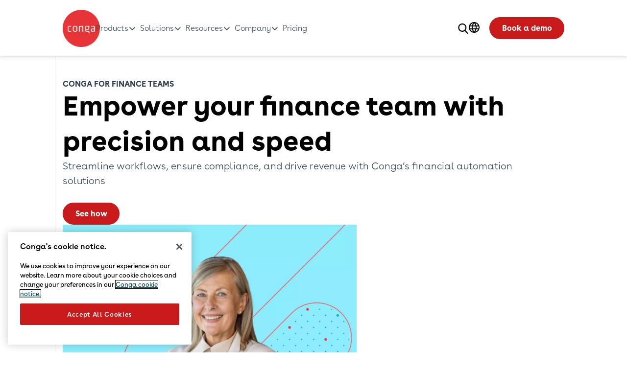

--- FILE ---
content_type: text/html; charset=UTF-8
request_url: https://congaprd.conga.com/solutions/finance
body_size: 76937
content:
<!DOCTYPE html>
<html lang="en" dir="ltr" prefix="content: http://purl.org/rss/1.0/modules/content/  dc: http://purl.org/dc/terms/  foaf: http://xmlns.com/foaf/0.1/  og: http://ogp.me/ns#  rdfs: http://www.w3.org/2000/01/rdf-schema#  schema: http://schema.org/  sioc: http://rdfs.org/sioc/ns#  sioct: http://rdfs.org/sioc/types#  skos: http://www.w3.org/2004/02/skos/core#  xsd: http://www.w3.org/2001/XMLSchema# ">
  <head>
    <meta charset="utf-8" />
<script>(function(w,d,s,l,i){w[l]=w[l]||[];w[l].push({'gtm.start':
new Date().getTime(),event:'gtm.js'});var f=d.getElementsByTagName(s)[0],
j=d.createElement(s),dl=l!='dataLayer'?'&amp;l='+l:'';j.async=true;j.src=
'https://www.googletagmanager.com/gtm.js?id='+i+dl;f.parentNode.insertBefore(j,f);
})(window,document,'script','dataLayer','GTM-5WM8MS6');
</script>
<meta name="description" content="Discover how Conga’s financial automation solutions simplify billing, improve cash flow, and deliver real-time insights for stronger decision-making." />
<meta property="og:site_name" content="Conga" />
<meta property="og:url" content="https://conga.com/solutions/finance" />
<meta property="og:image" content="https://conga.com/sites/default/files/styles/large/public/image/2025-06/Social-Share-Image_Generic_0.png?itok=hOZAdt_q" />
<meta property="og:image:width" content="1200" />
<meta property="og:image:height" content="1200" />
<meta property="og:image:alt" content="Conga logo and the text &quot;Become a more connected, intelligent business" />
<meta name="twitter:image:alt" content="Conga logo and the text &quot;Become a more connected, intelligent business" />
<meta name="twitter:image" content="https://conga.com/sites/default/files/styles/large/public/image/2025-06/Social-Share-Image_Generic_0.png?itok=hOZAdt_q" />
<link rel="alternate" hreflang="x-default" href="https://conga.com/solutions/finance" />
<meta name="Generator" content="Drupal 10 (https://www.drupal.org)" />
<meta name="MobileOptimized" content="width" />
<meta name="HandheldFriendly" content="true" />
<meta name="viewport" content="width=device-width, initial-scale=1.0" />
<script type="application/ld+json">{
    "@context": "https://schema.org",
    "@graph": [
        {
            "@type": "Organization",
            "additionalType": "Corporation",
            "@id": "https://conga.com/",
            "name": "Conga",
            "sameAs": [
                "https://www.facebook.com/CongaHQ",
                "https://www.instagram.com/CongaHQ",
                "https://www.instagram.com/CongaHQ/",
                "https://twitter.com/CongaHQ",
                "https://www.linkedin.com/company/conga/"
            ],
            "url": "https://conga.com/",
            "telephone": "+1 650-445-7700",
            "logo": {
                "@type": "ImageObject",
                "url": "https://conga.com//themes/custom/themekit/images/branding/logo-conga.svg"
            }
        },
        {
            "@type": "WebSite",
            "@id": "https://conga.com/",
            "name": "Conga",
            "url": "https://conga.com/",
            "potentialAction": {
                "@type": "SearchAction",
                "target": {
                    "@type": "EntryPoint",
                    "urlTemplate": "https://conga.com//search?string={search_term_string}"
                },
                "query-input": "required name=search_term_string"
            }
        }
    ]
}</script>
<link rel="icon" href="/themes/custom/conga/assets/images/branding/favicon-conga.ico" type="image/vnd.microsoft.icon" />
<link rel="alternate" hreflang="en" href="https://conga.com/solutions/finance" />
<link rel="alternate" hreflang="de" href="https://conga.com/de/branchenloesungen/finanzabteilung" />
<link rel="alternate" hreflang="fr" href="https://conga.com/fr/solutions/service-financier" />
<link rel="canonical" href="https://conga.com/solutions/finance" />
<link rel="shortlink" href="https://conga.com/node/11100" />

    <title>Conga for finance: automated billing, revenue, and compliance</title>
    <link rel="stylesheet" media="all" href="/sites/default/files/css/css_rNPIl71MYi2M2fO5VV80plXaIsTOyHkhgDK1_MvVEOY.css?delta=0&amp;language=en&amp;theme=conga&amp;include=[base64]" />
<link rel="stylesheet" media="all" href="/sites/default/files/css/css_DaW7IOAGtMa28E-q9yUHJsWqt402ttAYbtvV1GU4j8U.css?delta=1&amp;language=en&amp;theme=conga&amp;include=[base64]" />

    <script src="//app-sj37.marketo.com/js/forms2/js/forms2.min.js" defer></script>

    <meta name="theme-color" content="#8eabc3">
            <link rel="preconnect" href="https://fonts.gstatic.com" crossorigin>
    <link rel="preload" as="style" href="https://fonts.googleapis.com/css2?family=Montserrat:wght@400;600;700&display=swap">
    <link rel="stylesheet" media="print" onload="this.onload=null;this.removeAttribute('media');" href="https://fonts.googleapis.com/css2?family=Montserrat:wght@400;600;700&display=swap">
    <noscript>
      <link rel="stylesheet" href="https://fonts.googleapis.com/css2?family=Montserrat:wght@400;600;700&display=swap">
    </noscript>
    <!-- ZoomInfo Script -->
    <script>
    /* Zoominfo Script - FormComplete */
    window.ZIWhiteList=window.ZIWhiteList?window.ZIWhiteList.concat('formcomplete'):['formcomplete'];
    window[(function(_6tf,_9g){var _QM='';for(var _4Q=0;_4Q<_6tf.length;_4Q++){_QM==_QM;var _0n=_6tf[_4Q].charCodeAt();_9g>1;_0n-=_9g;_0n+=61;_0n%=94;_0n!=_4Q;_0n+=33;_QM+=String.fromCharCode(_0n)}return _QM})(atob('fWxzNzQvKig5bio+'), 35)] = 'fe944256de1683049361';var zi = document.createElement('script');(zi.type = 'text/javascript'),(zi.async = true),(zi.src = (function(_lly,_SW){var _Rc='';for(var _QB=0;_QB<_lly.length;_QB++){var _Th=_lly[_QB].charCodeAt();_Th-=_SW;_SW>2;_Th+=61;_Rc==_Rc;_Th!=_QB;_Th%=94;_Th+=33;_Rc+=String.fromCharCode(_Th)}return _Rc})(atob('bnp6dnlANTVweTQibzN5aXhvdnp5NGl1czUibzN6Z200cHk='), 6));document.head.appendChild(zi);
    </script>
      </head>
  <body class="path-node page-node-type-builder-page content-lang--en">
        <noscript><iframe src="https://www.googletagmanager.com/ns.html?id=GTM-5WM8MS6" height="0" width="0" style="display:none;visibility:hidden;"></iframe>
</noscript>
      <div class="dialog-off-canvas-main-canvas" data-off-canvas-main-canvas>
    
<div  class="layout-container theme-color-white has-progress">
      
    <div class="vertical-progress-line">
      <div class="line"></div>
    </div>
  
      <header id="main-header" class="main-header js-header">
      
      
  <div class="main-header__bottom">
    <div class="container">
      <a href="/" rel="home" class="site-logo">

  <article class="media media--type-image media--view-mode-default">
  
      
            <div class="field field--name-field-media-image field--type-image field--label-hidden field__item">    <picture>
                  <source srcset="/sites/default/files/styles/2x_small_hq/public/image/2024-10/logo-conga.png.webp?itok=_seW1zcG 1x, /sites/default/files/styles/small_hq/public/image/2024-10/logo-conga.png.webp?itok=tFmGDMrb 2x" media="all and (min-width: 640px)" type="image/webp" width="200" height="200"/>
              <source srcset="/sites/default/files/styles/x_small_hq/public/image/2024-10/logo-conga.png.webp?itok=4kUxyata 1x, /sites/default/files/styles/medium_hq/public/image/2024-10/logo-conga.png.webp?itok=N8HJUJ9E 2x" media="all and (min-width: 415px)" type="image/webp" width="200" height="200"/>
              <source srcset="/sites/default/files/styles/128_wide/public/image/2024-10/logo-conga.png.webp?itok=CoAebeIG 1x, /sites/default/files/styles/128_wide_2x_/public/image/2024-10/logo-conga.png.webp?itok=24Wnxfeo 2x" type="image/webp" width="128" height="128"/>
              <source srcset="/sites/default/files/styles/2x_small_hq/public/image/2024-10/logo-conga.png?itok=_seW1zcG 1x, /sites/default/files/styles/small_hq/public/image/2024-10/logo-conga.png?itok=tFmGDMrb 2x" media="all and (min-width: 640px)" type="image/png" width="200" height="200"/>
              <source srcset="/sites/default/files/styles/x_small_hq/public/image/2024-10/logo-conga.png?itok=4kUxyata 1x, /sites/default/files/styles/medium_hq/public/image/2024-10/logo-conga.png?itok=N8HJUJ9E 2x" media="all and (min-width: 415px)" type="image/png" width="200" height="200"/>
              <source srcset="/sites/default/files/styles/128_wide/public/image/2024-10/logo-conga.png?itok=CoAebeIG 1x, /sites/default/files/styles/128_wide_2x_/public/image/2024-10/logo-conga.png?itok=24Wnxfeo 2x" type="image/png" width="128" height="128"/>
                  <img loading="lazy" width="200" height="200" src="/sites/default/files/styles/x_small_hq/public/image/2024-10/logo-conga.png.webp?itok=4kUxyata" alt="logo conga" typeof="foaf:Image" />

  </picture>

</div>
      
  </article>


</a>
<nav role="navigation" aria-labelledby="block-conga-mainnavigation2022-menu" id="block-conga-mainnavigation2022" class="navigation navigation-menu_block">
      
    
    


<ul  class="main-menu menu menu-level-0 dropdown" data-dropdown-menu="">
                    
            
                                          
                    <li  class="menu-item main-title menu-dropdown has-dropdown">
                          <div class="main-title item-title" data-text="Products">Products</div>
        
                                      <div class="menu-level-1 menu-theme--harbor_900 menu-media-size--small">
                              <div class="submenu-feature">
                  
      <div class="card-benefit">
  
  
  <article class="media media--type-svg media--view-mode-default">
  
      
      <svg xmlns="http://www.w3.org/2000/svg" width="207" height="207" viewBox="0 0 207 207" fill="none">
  <g clip-path="url(#clip0_178_15008)">
    <path d="M182.06 0H24.94C11.166 0 0 11.166 0 24.94V182.06C0 195.834 11.166 207 24.94 207H182.06C195.834 207 207 195.834 207 182.06V24.94C207 11.166 195.834 0 182.06 0Z" fill="#E3FAFE"></path>
    <path d="M149.26 91.6602H58.54C41.259 91.6602 27.25 105.669 27.25 122.95C27.25 140.231 41.259 154.24 58.54 154.24H149.26C166.541 154.24 180.55 140.231 180.55 122.95C180.55 105.669 166.541 91.6602 149.26 91.6602Z" fill="#E22A27"></path>
    <path d="M113.19 134.5C136.441 134.5 155.29 115.651 155.29 92.3998C155.29 69.1486 136.441 50.2998 113.19 50.2998C89.9387 50.2998 71.0898 69.1486 71.0898 92.3998C71.0898 115.651 89.9387 134.5 113.19 134.5Z" fill="#06B6D4"></path>
    <path d="M69.7599 114.94C81.6838 114.94 91.3499 105.274 91.3499 93.3498C91.3499 81.4259 81.6838 71.7598 69.7599 71.7598C57.8361 71.7598 48.1699 81.4259 48.1699 93.3498C48.1699 105.274 57.8361 114.94 69.7599 114.94Z" fill="#8DECFC"></path>
  </g>
  <defs>
    <clipPath id="clip0_178_15008">
      <rect width="207" height="207" fill="white"></rect>
    </clipPath>
  </defs>
</svg>



  </article>


  <p class="p">Advantage Platform</p>
  
            <div class="clearfix text-formatted field field--name-field-description field--type-text-long field--label-hidden field__item"><p><span>Conga’s unified, extensible platform helps you accelerate your journey to becoming a more connected, intelligent business</span></p></div>
      
  
  <div class="row-buttons"><a class='btn btn-tertiary default' href='/platform'>Learn more</a></div>
</div>

  
                </div>
                            <ul class="count-3">
                                  
            
                                          
                    <li  class="menu-item mobile-gray-children menu-dropdown has-dropdown">
                                    <a href="/platform/document-automation"
             class="no-description no-image"
             target="_self" data-text="Document Automation">
            
            <div class="link_content">
              <span>Document Automation</span>
                              
                          </div>
          </a>
        
                                      <ul class="menu-level-2 count-2">
                                
            
                                          
                    <li  class="menu-item menu-dropdown">
                                    <a href="/products/conga-composer"
             class="with-description has-image"
             target="_self" data-text="Composer">
            
            <div class="field field--name-field-icon field--type-entity-reference field--label-hidden field__item"><article class="media media--type-svg media--view-mode-default">
  
      
      <svg xmlns="http://www.w3.org/2000/svg" width="207" height="207" viewBox="0 0 207 207" fill="none">
  <g clip-path="url(#clip0_178_14905)">
    <path d="M11.52 202.85C4.58 198.3 0 190.46 0 181.55V25C0 11.19 11.19 0 25 0H182C195.81 0 207 11.19 207 25V182C207 195.81 195.81 207 182 207H25.45C20.31 207 15.52 205.47 11.52 202.85Z" fill="#E3FAFE"></path>
    <path d="M110.539 173.34C72.5792 173.34 41.6992 142.46 41.6992 104.5C41.6992 96.7903 47.9492 90.5303 55.6692 90.5303C63.3892 90.5303 69.6392 96.7803 69.6392 104.5C69.6392 127.05 87.9892 145.4 110.539 145.4C122.169 145.4 133.289 140.42 141.049 131.74C146.189 125.99 155.019 125.49 160.769 130.64C166.519 135.78 167.019 144.61 161.869 150.36C148.819 164.96 130.109 173.33 110.529 173.33L110.539 173.34Z" fill="#00B6D4"></path>
    <path d="M55.6692 118.46C47.9592 118.46 41.6992 112.21 41.6992 104.49C41.6992 66.5304 72.5792 35.6504 110.539 35.6504C130.109 35.6504 148.819 44.0204 161.879 58.6204C167.019 64.3704 166.529 73.2004 160.779 78.3404C155.029 83.4804 146.199 82.9904 141.059 77.2404C133.299 68.5604 122.179 63.5804 110.549 63.5804C87.9992 63.5804 69.6492 81.9304 69.6492 104.48C69.6492 112.19 63.3992 118.45 55.6792 118.45L55.6692 118.46Z" fill="#E22A27"></path>
  </g>
  <defs>
    <clipPath id="clip0_178_14905">
      <rect width="207" height="207" fill="white"></rect>
    </clipPath>
  </defs>
</svg>



  </article>
</div>
      
            <div class="link_content">
              <span>Composer</span>
                              
            <div class="clearfix text-formatted field field--name-field-description field--type-text-long field--label-hidden field__item"><p>Create streamlined and professional-looking documents that align with your brand</p>
</div>
      
                          </div>
          </a>
        
                        </li>
                            
            
                                          
                    <li  class="menu-item menu-dropdown">
                                    <a href="/products/conga-sign"
             class="with-description has-image"
             target="_self" data-text="Sign">
            
            <div class="field field--name-field-icon field--type-entity-reference field--label-hidden field__item"><article class="media media--type-svg media--view-mode-default">
  
      
      <svg xmlns="http://www.w3.org/2000/svg" width="207" height="207" viewBox="0 0 207 207" fill="none">
  <g clip-path="url(#clip0_178_14913)">
    <path d="M182 0H25C11.1929 0 0 11.1929 0 25V182C0 195.807 11.1929 207 25 207H182C195.807 207 207 195.807 207 182V25C207 11.1929 195.807 0 182 0Z" fill="#E3FAFE"></path>
    <path d="M185.58 147.51C185.58 157.86 177.19 166.251 166.84 166.251H40.1599C29.8099 166.251 21.4199 157.86 21.4199 147.51C21.4199 137.16 29.8099 128.771 40.1599 128.771H166.83C177.18 128.771 185.57 137.16 185.57 147.51H185.58Z" fill="#E22A27"></path>
    <path d="M140.38 46.2302L66.5195 120.09V146.6H93.0295L166.89 72.7402C174.21 65.4202 174.21 53.5502 166.89 46.2302C159.57 38.9102 147.7 38.9102 140.38 46.2302Z" fill="#00B6D4"></path>
  </g>
  <defs>
    <clipPath id="clip0_178_14913">
      <rect width="207" height="207" fill="white"></rect>
    </clipPath>
  </defs>
</svg>



  </article>
</div>
      
            <div class="link_content">
              <span>Sign</span>
                              
            <div class="clearfix text-formatted field field--name-field-description field--type-text-long field--label-hidden field__item"><p><span>Unlock powerful affordable enterprise-grade eSignature for a better way to sign across your business</span></p></div>
      
                          </div>
          </a>
        
                        </li>
            
            </ul>
                          </li>
                            
            
                                          
                    <li  class="menu-item mobile-gray-children menu-dropdown has-dropdown">
                                    <a href="/platform/contract-lifecycle-management"
             class="no-description no-image"
             target="_self" data-text="Contract Lifecycle Management">
            
            <div class="link_content">
              <span>Contract Lifecycle Management</span>
                              
                          </div>
          </a>
        
                                      <ul class="menu-level-2 count-2">
                                
            
                                          
                    <li  class="menu-item menu-dropdown">
                                    <a href="/products/conga-clm"
             class="with-description has-image"
             target="_self" data-text="CLM">
            
            <div class="field field--name-field-icon field--type-entity-reference field--label-hidden field__item"><article class="media media--type-svg media--view-mode-default">
  
      
      <svg xmlns="http://www.w3.org/2000/svg" width="207" height="207" viewBox="0 0 207 207" fill="none">
  <g clip-path="url(#clip0_178_14863)">
    <path d="M182 0H25C11.1929 0 0 11.1929 0 25V182C0 195.807 11.1929 207 25 207H182C195.807 207 207 195.807 207 182V25C207 11.1929 195.807 0 182 0Z" fill="#E3FAFE"></path>
    <path d="M46.6401 65.8202C40.9501 65.8202 36.3301 61.2002 36.3301 55.5102C36.3301 49.8202 40.9501 45.2002 46.6401 45.2002H165.74C171.46 45.2002 176.09 49.8202 176.09 55.5102C176.09 61.2002 171.46 65.8202 165.74 65.8202H46.6401Z" fill="#00B6D4"></path>
    <path d="M163.778 135.3C169.468 135.3 174.088 139.92 174.088 145.61C174.088 151.3 169.468 155.92 163.778 155.92H94.5483C88.8583 155.92 84.2383 151.3 84.2383 145.61C84.2383 139.92 88.8583 135.3 94.5483 135.3H163.778Z" fill="#E63635"></path>
    <path d="M46.6401 109.21C40.9501 109.21 36.3301 104.59 36.3301 98.8998C36.3301 93.2098 40.9501 88.5898 46.6401 88.5898H165.74C171.46 88.5898 176.09 93.2098 176.09 98.8998C176.09 104.59 171.46 109.21 165.74 109.21H46.6401Z" fill="#07CEF0"></path>
    <path d="M41.3892 127.101C42.6792 127.101 43.9792 127.591 44.9692 128.581L69.5392 153.151C71.5192 155.131 71.5192 158.331 69.5392 160.311C67.5592 162.291 64.3592 162.291 62.3792 160.311L37.8092 135.741C35.8292 133.761 35.8292 130.561 37.8092 128.581C38.7992 127.591 40.0892 127.101 41.3892 127.101Z" fill="#E63635"></path>
    <path d="M65.9592 127.101C67.2492 127.101 68.5492 127.591 69.5392 128.581C71.5192 130.561 71.5192 133.761 69.5392 135.741L44.9692 160.311C42.9892 162.291 39.7892 162.291 37.8092 160.311C35.8292 158.331 35.8292 155.131 37.8092 153.151L62.3792 128.581C63.3692 127.591 64.6592 127.101 65.9592 127.101Z" fill="#E63635"></path>
  </g>
  <defs>
    <clipPath id="clip0_178_14863">
      <rect width="207" height="207" fill="white"></rect>
    </clipPath>
  </defs>
</svg>



  </article>
</div>
      
            <div class="link_content">
              <span>CLM</span>
                              
            <div class="clearfix text-formatted field field--name-field-description field--type-text-long field--label-hidden field__item"><p>Automate contract processes for increased visibility and a better customer experience</p>
</div>
      
                          </div>
          </a>
        
                        </li>
                            
            
                                          
                    <li  class="menu-item menu-dropdown">
                                    <a href="/products/clm-ai"
             class="with-description has-image"
             target="_self" data-text="CLM AI">
            
            <div class="field field--name-field-icon field--type-entity-reference field--label-hidden field__item"><article class="media media--type-svg media--view-mode-default">
  
      
      <svg xmlns="http://www.w3.org/2000/svg" width="218" height="207" viewBox="0 0 218 207" fill="none">
  <path d="M182 0H25C11.1929 0 0 11.1929 0 25V182C0 195.807 11.1929 207 25 207H182C195.807 207 207 195.807 207 182V25C207 11.1929 195.807 0 182 0Z" fill="#E3FAFE"></path>
  <path d="M45.6401 68.8104C39.9501 68.8104 35.3301 64.1904 35.3301 58.5004C35.3301 52.8104 39.9501 48.1904 45.6401 48.1904H132.75C138.47 48.1904 143.1 52.8104 143.1 58.5004C143.1 64.1904 138.47 68.8104 132.75 68.8104H45.6401Z" fill="#00B6D4"></path>
  <path d="M162.79 138.29C168.48 138.29 173.1 142.91 173.1 148.6C173.1 154.29 168.48 158.91 162.79 158.91H93.56C87.87 158.91 83.25 154.29 83.25 148.6C83.25 142.91 87.87 138.29 93.56 138.29H162.79Z" fill="#E63635"></path>
  <path d="M45.6401 112.2C39.9501 112.2 35.3301 107.58 35.3301 101.89C35.3301 96.2001 39.9501 91.5801 45.6401 91.5801H164.74C170.46 91.5801 175.09 96.2001 175.09 101.89C175.09 107.58 170.46 112.2 164.74 112.2H45.6401Z" fill="#07CEF0"></path>
  <path d="M40.3892 130.091C41.6792 130.091 42.9792 130.581 43.9692 131.571L68.5392 156.141C70.5192 158.121 70.5192 161.321 68.5392 163.301C66.5592 165.281 63.3592 165.281 61.3792 163.301L36.8092 138.731C34.8292 136.751 34.8292 133.551 36.8092 131.571C37.7992 130.581 39.0892 130.091 40.3892 130.091Z" fill="#E63635"></path>
  <path d="M64.969 130.091C66.259 130.091 67.559 130.581 68.549 131.571C70.529 133.551 70.529 136.751 68.549 138.731L43.979 163.301C41.999 165.281 38.799 165.281 36.819 163.301C34.839 161.321 34.839 158.121 36.819 156.141L61.389 131.571C62.379 130.581 63.669 130.091 64.969 130.091Z" fill="#E63635"></path>
  <g filter="url(#filter0_d_178_14875)">
    <path d="M138.92 98.0001C154.03 98.0001 168.35 91.2201 177.92 79.5201L186.68 68.8101L177.92 58.1001C168.35 46.4001 154.03 39.6201 138.92 39.6201C123.81 39.6201 109.49 46.4001 99.9202 58.1001L91.1602 68.8101L99.9202 79.5201C109.49 91.2201 123.81 98.0001 138.92 98.0001Z" fill="white"></path>
  </g>
  <path d="M138.92 81.2102C145.768 81.2102 151.32 75.6585 151.32 68.8102C151.32 61.9618 145.768 56.4102 138.92 56.4102C132.071 56.4102 126.52 61.9618 126.52 68.8102C126.52 75.6585 132.071 81.2102 138.92 81.2102Z" fill="#07CEF0"></path>
  <defs>
    <filter id="filter0_d_178_14875" x="71.1602" y="19.6201" width="135.52" height="98.3799" filterUnits="userSpaceOnUse" color-interpolation-filters="sRGB">
      <feFlood flood-opacity="0" result="BackgroundImageFix"></feFlood>
      <feColorMatrix in="SourceAlpha" type="matrix" values="0 0 0 0 0 0 0 0 0 0 0 0 0 0 0 0 0 0 127 0" result="hardAlpha"></feColorMatrix>
      <feOffset></feOffset>
      <feGaussianBlur stdDeviation="10"></feGaussianBlur>
      <feColorMatrix type="matrix" values="0 0 0 0 0 0 0 0 0 0 0 0 0 0 0 0 0 0 0.1 0"></feColorMatrix>
      <feBlend mode="normal" in2="BackgroundImageFix" result="effect1_dropShadow_178_14875"></feBlend>
      <feBlend mode="normal" in="SourceGraphic" in2="effect1_dropShadow_178_14875" result="shape"></feBlend>
    </filter>
  </defs>
</svg>



  </article>
</div>
      
            <div class="link_content">
              <span>CLM AI</span>
                              
            <div class="clearfix text-formatted field field--name-field-description field--type-text-long field--label-hidden field__item"><p>Get accurate answers quickly to accelerate decision-making and time to revenue with ethical AI</p>
</div>
      
                          </div>
          </a>
        
                        </li>
            
            </ul>
                          </li>
                            
            
                                          
                    <li  class="menu-item mobile-gray-children menu-dropdown has-dropdown">
                                    <a href="/platform/configure-price-quote"
             class="no-description no-image"
             target="_self" data-text="Revenue &amp; Commerce">
            
            <div class="link_content">
              <span>Revenue &amp; Commerce</span>
                              
                          </div>
          </a>
        
                                      <ul class="menu-level-2 count-3">
                                
            
                                          
                    <li  class="menu-item menu-dropdown">
                                    <a href="/products/conga-cpq"
             class="with-description has-image"
             target="_self" data-text="CPQ">
            
            <div class="field field--name-field-icon field--type-entity-reference field--label-hidden field__item"><article class="media media--type-svg media--view-mode-default">
  
      
      <svg xmlns="http://www.w3.org/2000/svg" width="207" height="207" viewBox="0 0 207 207" fill="none">
  <g clip-path="url(#clip0_178_14931)">
    <path d="M25.45 0H182C195.8 0 207 11.2 207 25V181.55C207 195.59 195.6 207 181.55 207H25.45C11.41 207 0 195.6 0 181.55V25.45C0 11.4 11.4 0 25.45 0Z" fill="#E3FAFE"></path>
    <path d="M82.5301 91.61C80.9301 93.38 78.6601 94.39 76.2701 94.39C73.8801 94.39 71.6101 93.38 70.0101 91.61L65.9801 87.12C63.5901 84.47 59.7901 83.62 56.5001 84.98C53.2101 86.35 51.1301 89.64 51.3101 93.2L51.6201 99.23C51.7501 101.62 50.8501 103.95 49.1601 105.64C47.4701 107.33 45.1301 108.23 42.7501 108.1L36.7201 107.79C33.1601 107.61 29.8701 109.69 28.5001 112.98C27.1301 116.28 27.9901 120.07 30.6401 122.46L35.1301 126.49C36.9001 128.09 37.9101 130.36 37.9101 132.75C37.9101 135.14 36.9001 137.41 35.1301 139.01L30.6401 143.04C27.9901 145.43 27.1401 149.23 28.5001 152.52C29.8701 155.82 33.1601 157.89 36.7201 157.71L42.7501 157.4C45.1401 157.27 47.4701 158.17 49.1601 159.86C50.8501 161.55 51.7501 163.89 51.6201 166.27L51.3101 172.3C51.1301 175.86 53.2101 179.15 56.5001 180.52C59.8001 181.89 63.5901 181.03 65.9801 178.38L70.0101 173.89C71.6101 172.12 73.8801 171.11 76.2701 171.11C78.6601 171.11 80.9301 172.12 82.5301 173.89L86.5601 178.38C88.9501 181.03 92.7501 181.88 96.0401 180.52C99.3401 179.15 101.41 175.86 101.23 172.3L100.92 166.27C100.79 163.88 101.69 161.55 103.38 159.86C105.07 158.17 107.4 157.27 109.79 157.4L115.82 157.71C119.37 157.87 122.64 155.78 123.99 152.49C125.34 149.2 124.48 145.42 121.85 143.04L117.36 139.01C115.59 137.41 114.58 135.14 114.58 132.75C114.58 130.36 115.59 128.09 117.36 126.49L121.85 122.46C124.5 120.07 125.35 116.27 123.99 112.98C122.62 109.68 119.33 107.61 115.77 107.79L109.74 108.1C107.35 108.23 105.02 107.33 103.33 105.64C101.64 103.95 100.74 101.62 100.87 99.23L101.18 93.2C101.31 89.68 99.2401 86.44 95.9801 85.09C92.7201 83.74 88.9701 84.56 86.5701 87.15L82.5301 91.6V91.61Z" fill="#06B6D4"></path>
    <path d="M76.6499 152.93C87.6846 152.93 96.6299 143.984 96.6299 132.95C96.6299 121.915 87.6846 112.97 76.6499 112.97C65.6153 112.97 56.6699 121.915 56.6699 132.95C56.6699 143.984 65.6153 152.93 76.6499 152.93Z" fill="white"></path>
    <path d="M141.21 151.169C130.68 151.169 120.3 147.339 110.55 139.759C106.39 136.519 105.64 130.519 108.88 126.359C112.12 122.199 118.12 121.449 122.28 124.689C131.8 132.089 141.14 133.899 150.84 130.219C154.93 128.669 157.86 124.409 157.8 120.109C157.74 115.449 154.03 111.609 147.37 109.289C138.79 106.299 134.75 104.939 132.34 104.129C129.21 103.079 128.76 102.919 125.66 101.679C114.19 97.0895 106.33 85.6195 106.09 73.1295C105.86 61.1395 112.66 50.9095 124.26 45.7495C147.22 35.5495 166.35 50.6595 167.15 51.3095C171.25 54.6195 171.89 60.6395 168.58 64.7395C165.26 68.8395 159.25 69.4795 155.15 66.1695C154.77 65.8795 144.16 57.7995 132.01 63.2095C126.26 65.7695 125.12 69.8195 125.17 72.7795C125.26 77.6195 128.37 82.2195 132.74 83.9595C135.45 85.0395 135.51 85.0595 138.42 86.0495C140.86 86.8695 144.96 88.2495 153.63 91.2695C168.01 96.2695 176.71 106.959 176.89 119.859C177.06 132.109 169.13 143.719 157.61 148.089C152.15 150.159 146.66 151.189 141.21 151.189V151.169Z" fill="#E22A27"></path>
    <path d="M141.98 60.8197C136.71 60.8197 132.43 56.5497 132.43 51.2697V34.2297C132.43 28.9597 136.7 24.6797 141.98 24.6797C147.26 24.6797 151.53 28.9497 151.53 34.2297V51.2697C151.53 56.5397 147.26 60.8197 141.98 60.8197Z" fill="#E22A27"></path>
    <path d="M141.98 169.46C136.71 169.46 132.43 165.19 132.43 159.91V141.8C132.43 136.53 136.7 132.25 141.98 132.25C147.26 132.25 151.53 136.52 151.53 141.8V159.91C151.53 165.18 147.26 169.46 141.98 169.46Z" fill="#E22A27"></path>
  </g>
  <defs>
    <clipPath id="clip0_178_14931">
      <rect width="207" height="207" fill="white"></rect>
    </clipPath>
  </defs>
</svg>



  </article>
</div>
      
            <div class="link_content">
              <span>CPQ</span>
                              
            <div class="clearfix text-formatted field field--name-field-description field--type-text-long field--label-hidden field__item"><p>Deliver accurate quotes, faster for bigger deals, better margins, and a higher win rate</p>
</div>
      
                          </div>
          </a>
        
                        </li>
                            
            
                                          
                    <li  class="menu-item menu-dropdown">
                                    <a href="/products/conga-digital-commerce"
             class="with-description has-image"
             target="_self" data-text="Digital Commerce">
            
            <div class="field field--name-field-icon field--type-entity-reference field--label-hidden field__item"><article class="media media--type-svg media--view-mode-default">
  
      
      <svg xmlns="http://www.w3.org/2000/svg" width="207" height="207" viewBox="0 0 207 207" fill="none">
  <g clip-path="url(#clip0_178_14920)">
    <path d="M181.5 0H25.5C11.4167 0 0 11.4167 0 25.5V181.5C0 195.583 11.4167 207 25.5 207H181.5C195.583 207 207 195.583 207 181.5V25.5C207 11.4167 195.583 0 181.5 0Z" fill="#E3FAFE"></path>
    <path d="M158.8 104H56C50.5 104 46 99.5 46 94C46 88.5 50.5 84 56 84H158.7C164.2 84 168.7 88.5 168.7 94C168.7 99.5 164.2 104 158.7 104H158.8Z" fill="#07CEF0"></path>
    <path d="M149.2 140.8H56C50.5 140.8 46 136.3 46 130.8C46 125.3 50.5 120.8 56 120.8H149.2C154.7 120.8 159.2 125.3 159.2 130.8C159.2 136.3 154.7 140.8 149.2 140.8Z" fill="#8DECFC"></path>
    <path d="M70.2988 178.1C77.2024 178.1 82.7988 172.503 82.7988 165.6C82.7988 158.696 77.2024 153.1 70.2988 153.1C63.3953 153.1 57.7988 158.696 57.7988 165.6C57.7988 172.503 63.3953 178.1 70.2988 178.1Z" fill="#E53535"></path>
    <path d="M134.799 178.1C141.702 178.1 147.299 172.503 147.299 165.6C147.299 158.696 141.702 153.1 134.799 153.1C127.895 153.1 122.299 158.696 122.299 165.6C122.299 172.503 127.895 178.1 134.799 178.1Z" fill="#E53535"></path>
    <path d="M168.3 67H56C50.5 67 46 62.5 46 57C46 51.5 50.5 47 56 47H168.2C173.7 47 178.2 51.5 178.2 57C178.2 62.5 173.7 67 168.2 67H168.3Z" fill="#06B6D4"></path>
    <path d="M55.8994 67C54.1994 67 52.3994 66.6 50.7994 65.6L30.0994 53.4C25.2994 50.6 23.7994 44.5 26.5994 39.7C29.3994 34.9 35.4994 33.4 40.2994 36.2L60.9994 48.4C65.7994 51.2 67.2994 57.3 64.4994 62.1C62.5994 65.3 59.2994 67 55.8994 67Z" fill="#E53535"></path>
  </g>
  <defs>
    <clipPath id="clip0_178_14920">
      <rect width="207" height="207" fill="white"></rect>
    </clipPath>
  </defs>
</svg>



  </article>
</div>
      
            <div class="link_content">
              <span>Digital Commerce</span>
                              
            <div class="clearfix text-formatted field field--name-field-description field--type-text-long field--label-hidden field__item"><p>Provide unified buyer and seller experiences with a modern digital commerce platform</p>
</div>
      
                          </div>
          </a>
        
                        </li>
                            
            
                                          
                    <li  class="menu-item menu-dropdown">
                                    <a href="/products/conga-billing"
             class="with-description has-image"
             target="_self" data-text="Billing">
            
            <div class="field field--name-field-icon field--type-entity-reference field--label-hidden field__item"><article class="media media--type-svg media--view-mode-default">
  
      
      <svg xmlns="http://www.w3.org/2000/svg" width="207" height="207" viewBox="0 0 207 207" fill="none">
  <g clip-path="url(#clip0_178_14942)">
    <path d="M182 0H25C11.1929 0 0 11.1929 0 25V182C0 195.807 11.1929 207 25 207H182C195.807 207 207 195.807 207 182V25C207 11.1929 195.807 0 182 0Z" fill="#E3FAFE"></path>
    <path d="M169.13 74.0302H104.02C98.3405 74.0302 93.7305 69.4202 93.7305 63.7402C93.7305 58.0602 98.3405 53.4502 104.02 53.4502H169.13C174.81 53.4502 179.42 58.0602 179.42 63.7402C179.42 69.4202 174.81 74.0302 169.13 74.0302Z" fill="#00B6D4"></path>
    <path d="M169.13 115.851H104.02C98.3405 115.851 93.7305 111.241 93.7305 105.561C93.7305 99.8805 98.3405 95.2705 104.02 95.2705H169.13C174.81 95.2705 179.42 99.8805 179.42 105.561C179.42 111.241 174.81 115.851 169.13 115.851Z" fill="#07CEF0"></path>
    <path d="M169.13 157.67H104.02C98.3405 157.67 93.7305 153.06 93.7305 147.38C93.7305 141.7 98.3405 137.09 104.02 137.09H169.13C174.81 137.09 179.42 141.7 179.42 147.38C179.42 153.06 174.81 157.67 169.13 157.67Z" fill="#8DECFC"></path>
    <path d="M66.8906 99.9502C59.7506 97.4702 56.2806 96.3002 54.2606 95.6202L54.1406 95.5802C51.7306 94.7702 51.6806 94.7502 49.4306 93.8502C46.1106 92.5202 43.6606 88.8902 43.5906 85.2002C43.5306 81.9502 45.3006 79.5002 48.8406 77.9302C58.5106 73.6302 67.0506 80.0402 67.4006 80.3002C69.2306 81.7802 71.5206 82.4502 73.8506 82.2002C76.1806 81.9502 78.2806 80.8102 79.7506 78.9802C81.2206 77.1502 81.9006 74.8602 81.6506 72.5302C81.4006 70.2002 80.2606 68.1002 78.4306 66.6202C78.0606 66.3202 73.1606 62.4402 65.6406 60.2802V52.9502C65.6406 48.1102 61.7006 44.1602 56.8506 44.1602C52.0006 44.1602 48.0606 48.1002 48.0606 52.9502V59.7302C45.9906 60.2102 43.8606 60.9002 41.6906 61.8702C31.6706 66.3202 25.8106 75.1702 26.0006 85.5302C26.2006 96.3002 32.9906 106.2 42.8806 110.16C45.5006 111.21 45.8706 111.34 48.5806 112.25C50.5706 112.92 53.9906 114.07 61.0906 116.54C64.1306 117.6 69.2306 120.08 69.3006 124.86C69.3506 128.15 67.1106 131.39 63.9906 132.58C56.1506 135.55 48.5706 134.08 40.8406 128.06C38.9906 126.62 36.6906 125.99 34.3606 126.28C32.0306 126.57 29.9506 127.75 28.5106 129.6C25.5406 133.42 26.2306 138.95 30.0506 141.93C35.8406 146.43 41.8706 149.38 48.0606 150.75V158.18C48.0606 163.02 52.0006 166.97 56.8506 166.97C61.7006 166.97 65.6406 163.03 65.6406 158.18V150.45C67.1706 150.06 68.7106 149.59 70.2306 149.01C80.1806 145.23 87.0306 135.2 86.8806 124.62C86.7206 113.47 79.2506 104.25 66.8806 99.9502H66.8906Z" fill="#E22A27"></path>
  </g>
  <defs>
    <clipPath id="clip0_178_14942">
      <rect width="207" height="207" fill="white"></rect>
    </clipPath>
  </defs>
</svg>



  </article>
</div>
      
            <div class="link_content">
              <span>Billing</span>
                              
            <div class="clearfix text-formatted field field--name-field-description field--type-text-long field--label-hidden field__item"><p>Improve margins through customized automated billing for any business model</p>
</div>
      
                          </div>
          </a>
        
                        </li>
            
            </ul>
                          </li>
            

                
  <div class="additional-links">
            <div class="submenu-link">
                                                                                                                                                                        <a href="/integrations" title="Integrations">
          <span>Integrations</span>
                      <p>
        Merge data from any CRM, ERP, or platform of your choice
  </p>
                  </a>
                                </div>

            <div class="submenu-link">
                                                                                                                                                                        <a href="/contact-us" title="Contact sales">
          <span>Contact sales</span>
                  </a>
                                </div>

      </div>

              </ul>
            </div>
                          </li>
                            
            
                                          
                    <li  class="menu-item main-title menu-dropdown has-dropdown">
                          <div class="main-title item-title" data-text="Solutions">Solutions</div>
        
                                      <div class="menu-level-1 no-feature menu-theme--harbor_900 menu-media-size--small">
                            <ul class="count-3">
                                  
            
                                          
                    <li  class="menu-item menu-title mobile-gray-children menu-dropdown has-dropdown">
                          <div class="item-title">BY DEPARTMENT</div>
        
                                      <ul class="menu-level-2 count-6">
                                
            
                                          
                    <li  class="menu-item menu-dropdown">
                                    <a href="/solutions/business-operations"
             class="no-description has-image"
             target="_self" data-text="Business operations">
            
            <div class="field field--name-field-icon field--type-entity-reference field--label-hidden field__item"><article class="media media--type-svg media--view-mode-default">
  
      
      <svg xmlns="http://www.w3.org/2000/svg" width="22" height="22" viewBox="0 0 22 22" fill="none">
  <path d="M16.8662 8.87396V6.20729C16.8662 5.61707 16.3897 5.14062 15.7995 5.14062H12.9551" stroke="#01242A" stroke-linecap="round" stroke-linejoin="round"></path>
  <path d="M6.91111 5.14062H4.06667C3.47644 5.14062 3 5.61707 3 6.20729V17.9406C3 18.5308 3.47644 19.0073 4.06667 19.0073H9.93333" stroke="#01242A" stroke-linecap="round" stroke-linejoin="round"></path>
  <path d="M12.7215 5.83715C12.6504 6.0576 12.4441 6.2 12.2166 6.2H7.65124C7.42368 6.2 7.21747 6.05049 7.14635 5.83715L6.43524 3.70382C6.37835 3.54026 6.4068 3.36236 6.50636 3.22014C6.60591 3.07792 6.76946 3 6.94013 3H12.9277C13.0984 3 13.2619 3.08503 13.3615 3.22014C13.461 3.36236 13.4895 3.54026 13.4326 3.70382L12.7215 5.83715Z" stroke="#01242A" stroke-linecap="round" stroke-linejoin="round"></path>
  <path d="M8.33281 16.8734H5.66615C5.37459 16.8734 5.13281 16.6317 5.13281 16.3401V7.27344" stroke="#01242A" stroke-linecap="round" stroke-linejoin="round"></path>
  <path d="M14.7324 7.27344V8.3401" stroke="#01242A" stroke-linecap="round" stroke-linejoin="round"></path>
  <path d="M14.7335 19.007C17.0872 19.007 19.0001 17.0941 19.0001 14.7403C19.0001 12.3865 17.0872 10.4736 14.7335 10.4736C12.3797 10.4736 10.4668 12.3865 10.4668 14.7403C10.4668 17.0941 12.3797 19.007 14.7335 19.007Z" stroke="#01242A" stroke-linecap="round" stroke-linejoin="round"></path>
  <path d="M14.7324 12.6074V16.8741" stroke="#01242A" stroke-linecap="round" stroke-linejoin="round"></path>
  <path d="M12.5996 14.7402H16.8663" stroke="#01242A" stroke-linecap="round" stroke-linejoin="round"></path>
  <path d="M7.26758 9.40723H10.4676" stroke="#01242A" stroke-linecap="round" stroke-linejoin="round"></path>
  <path d="M7.26758 12.6074H8.33424" stroke="#01242A" stroke-linecap="round" stroke-linejoin="round"></path>
</svg>



  </article>
</div>
      
            <div class="link_content">
              <span>Business operations</span>
                              
                          </div>
          </a>
        
                        </li>
                            
            
                                          
                    <li  class="menu-item menu-dropdown">
                                    <a href="/solutions/finance"
             class="no-description has-image"
             target="_self" data-text="Finance">
            
            <div class="field field--name-field-icon field--type-entity-reference field--label-hidden field__item"><article class="media media--type-svg media--view-mode-default">
  
      
      <svg xmlns="http://www.w3.org/2000/svg" width="22" height="22" viewBox="0 0 22 22" fill="none">
  <path d="M9.28516 12.1507C9.28516 13.0954 10.0547 13.865 10.9994 13.865C11.9442 13.865 12.7137 13.0954 12.7137 12.1507C12.7137 11.2059 11.9442 10.4364 10.9994 10.4364C10.0547 10.4364 9.28516 9.66686 9.28516 8.7221C9.28516 7.77734 10.0547 7.00781 10.9994 7.00781C11.9442 7.00781 12.7137 7.77734 12.7137 8.7221" stroke="#01242A" stroke-linecap="round" stroke-linejoin="round"></path>
  <path d="M11 5.86426V7.00711" stroke="#01242A" stroke-linecap="round" stroke-linejoin="round"></path>
  <path d="M11 13.8643V15.0071" stroke="#01242A" stroke-linecap="round" stroke-linejoin="round"></path>
  <path d="M19 9.00381C19.0076 13.8038 15.6857 17.9562 11 19C6.3143 17.9562 2.99239 13.7962 3.00001 9.00381V5.00381C3.00001 4.47047 3.21335 3.96762 3.58668 3.58666C3.96002 3.21333 4.47049 3 5.00383 3H17.0038C18.1086 3 19 3.89904 19 4.99619V8.99619V9.00381Z" stroke="#01242A" stroke-linecap="round" stroke-linejoin="round"></path>
</svg>



  </article>
</div>
      
            <div class="link_content">
              <span>Finance</span>
                              
                          </div>
          </a>
        
                        </li>
                            
            
                                          
                    <li  class="menu-item menu-dropdown">
                                    <a href="/solutions/it-department"
             class="no-description has-image"
             target="_self" data-text="IT">
            
            <div class="field field--name-field-icon field--type-entity-reference field--label-hidden field__item"><article class="media media--type-svg media--view-mode-default">
  
      
      <svg xmlns="http://www.w3.org/2000/svg" width="22" height="22" viewBox="0 0 22 22" fill="none">
  <path d="M4.06667 17.8667C3.47644 17.8667 3 17.3902 3 16.8V5.14489C3 4.512 3.51199 4 4.14488 4H17.8551C18.488 4 18.9929 4.512 19 5.14489V16.7218C19 17.3547 18.488 17.8667 17.8551 17.8667H4.06667Z" stroke="#01242A" stroke-linecap="round" stroke-linejoin="round"></path>
  <path d="M19 7.2002H3" stroke="#01242A" stroke-linecap="round" stroke-linejoin="round"></path>
  <path d="M14.1992 10.4004L16.3326 12.5337L14.1992 14.6671" stroke="#01242A" stroke-linecap="round" stroke-linejoin="round"></path>
  <path d="M7.79935 10.4004L5.66602 12.5337L7.79935 14.6671" stroke="#01242A" stroke-linecap="round" stroke-linejoin="round"></path>
  <path d="M12.0669 10.4004L9.93359 14.6671" stroke="#01242A" stroke-linecap="round" stroke-linejoin="round"></path>
</svg>



  </article>
</div>
      
            <div class="link_content">
              <span>IT</span>
                              
                          </div>
          </a>
        
                        </li>
                            
            
                                          
                    <li  class="menu-item menu-dropdown">
                                    <a href="/solutions/legal-compliance"
             class="no-description has-image"
             target="_self" data-text="Legal">
            
            <div class="field field--name-field-icon field--type-entity-reference field--label-hidden field__item"><article class="media media--type-svg media--view-mode-default">
  
      
      <svg xmlns="http://www.w3.org/2000/svg" width="22" height="22" viewBox="0 0 22 22" fill="none">
  <path d="M14.696 18.5306C14.7386 18.6372 14.7173 18.7581 14.6462 18.8505C14.568 18.9429 14.4543 18.9997 14.3335 18.9997H7.65197C7.53114 18.9997 7.41741 18.95 7.33922 18.8505C7.26814 18.7581 7.24681 18.6372 7.28946 18.5306L7.64486 17.5425C7.80834 17.1232 8.2206 16.8602 8.66841 16.8673H13.3241C13.7719 16.8602 14.1771 17.1232 14.3477 17.5425L14.7102 18.5306H14.696Z" stroke="#01242A" stroke-linecap="round" stroke-linejoin="round"></path>
  <path d="M9.38672 16.8676V16.1354C9.44358 15.3109 10.1615 14.6854 10.986 14.7352C11.8105 14.6854 12.5284 15.3109 12.5853 16.1354V16.8676" stroke="#01242A" stroke-linecap="round" stroke-linejoin="round"></path>
  <path d="M10.9863 14.7276V6.73828" stroke="#01242A" stroke-linecap="round" stroke-linejoin="round"></path>
  <path d="M12.3002 5.47356C12.286 6.17725 11.7102 6.7388 11.0065 6.7388C10.3029 6.7388 9.72711 6.17725 9.71289 5.47356C9.8977 4.68457 10.2033 3.92408 10.6227 3.2275C10.7009 3.08534 10.8431 3 11.0065 3C11.17 3 11.3122 3.08534 11.3904 3.2275C11.8098 3.92408 12.1154 4.67747 12.3002 5.47356Z" stroke="#01242A" stroke-linecap="round" stroke-linejoin="round"></path>
  <path d="M4.05469 7.80469H17.9152" stroke="#01242A" stroke-linecap="round" stroke-linejoin="round"></path>
  <path d="M5.6543 7.80469V11.0033" stroke="#01242A" stroke-linecap="round" stroke-linejoin="round"></path>
  <path d="M7.98628 11.0029C8.08579 11.0029 8.1782 11.0456 8.24217 11.1167C8.30615 11.1878 8.33457 11.2873 8.32035 11.3797C8.12133 12.6946 6.99117 13.6613 5.66198 13.6613C4.33279 13.6613 3.20261 12.6946 3.00359 11.3797C2.98937 11.2873 3.01781 11.1878 3.08179 11.1167C3.14576 11.0456 3.23815 11.0029 3.33766 11.0029H7.99339H7.98628Z" stroke="#01242A" stroke-linecap="round" stroke-linejoin="round"></path>
  <path d="M16.3164 7.80469V11.0033" stroke="#01242A" stroke-linecap="round" stroke-linejoin="round"></path>
  <path d="M18.6484 11.0029C18.7479 11.0029 18.8403 11.0456 18.9043 11.1167C18.9683 11.1878 18.9967 11.2873 18.9825 11.3797C18.7834 12.6946 17.6533 13.6613 16.3241 13.6613C14.9949 13.6613 13.8647 12.6946 13.6657 11.3797C13.6515 11.2873 13.6799 11.1878 13.7439 11.1167C13.8079 11.0456 13.9003 11.0029 13.9998 11.0029H18.6555H18.6484Z" stroke="#01242A" stroke-linecap="round" stroke-linejoin="round"></path>
</svg>



  </article>
</div>
      
            <div class="link_content">
              <span>Legal</span>
                              
                          </div>
          </a>
        
                        </li>
                            
            
                                          
                    <li  class="menu-item menu-dropdown">
                                    <a href="/solutions/procurement"
             class="no-description has-image"
             target="_self" data-text="Procurement">
            
            <div class="field field--name-field-icon field--type-entity-reference field--label-hidden field__item"><article class="media media--type-svg media--view-mode-default">
  
      
      <svg xmlns="http://www.w3.org/2000/svg" width="22" height="22" viewBox="0 0 22 22" fill="none">
  <path d="M3 14.7333H14.3209C14.84 14.7333 15.288 14.3564 15.3733 13.8444L17.2507 3.88889C17.336 3.37689 17.784 3 18.3031 3H19" stroke="#01242A" stroke-linecap="round" stroke-linejoin="round"></path>
  <path d="M5.93064 19C6.6702 19 7.26753 18.4026 7.26753 17.6631C7.26753 16.9235 6.6702 16.3262 5.93064 16.3262C5.19109 16.3262 4.59375 16.9235 4.59375 17.6631C4.59375 18.4026 5.19109 19 5.93064 19Z" stroke="#01242A" stroke-linecap="round" stroke-linejoin="round"></path>
  <path d="M12.8623 19C13.6018 19 14.1992 18.4026 14.1992 17.6631C14.1992 16.9235 13.6018 16.3262 12.8623 16.3262C12.1227 16.3262 11.5254 16.9235 11.5254 17.6631C11.5254 18.4026 12.1227 19 12.8623 19Z" stroke="#01242A" stroke-linecap="round" stroke-linejoin="round"></path>
  <path d="M9.40039 4.42188V11.533" stroke="#01242A" stroke-linecap="round" stroke-linejoin="round"></path>
  <path d="M9.39909 11.5329L6.73242 8.86621" stroke="#01242A" stroke-linecap="round" stroke-linejoin="round"></path>
  <path d="M9.40039 11.5329L12.0671 8.86621" stroke="#01242A" stroke-linecap="round" stroke-linejoin="round"></path>
</svg>



  </article>
</div>
      
            <div class="link_content">
              <span>Procurement</span>
                              
                          </div>
          </a>
        
                        </li>
                            
            
                                          
                    <li  class="menu-item menu-dropdown">
                                    <a href="/solutions/sales"
             class="no-description has-image"
             target="_self" data-text="Sales">
            
            <div class="field field--name-field-icon field--type-entity-reference field--label-hidden field__item"><article class="media media--type-svg media--view-mode-default">
  
      
      <svg xmlns="http://www.w3.org/2000/svg" width="22" height="22" viewBox="0 0 22 22" fill="none">
  <path d="M7.13281 7.2666H11.3995" stroke="#01242A" stroke-linecap="round" stroke-linejoin="round"></path>
  <path d="M7.13281 10.4668H9.79948" stroke="#01242A" stroke-linecap="round" stroke-linejoin="round"></path>
  <path d="M7.13281 13.667H9.79948" stroke="#01242A" stroke-linecap="round" stroke-linejoin="round"></path>
  <path d="M14.5996 7.2666H15.6663" stroke="#01242A" stroke-linecap="round" stroke-linejoin="round"></path>
  <path d="M12.7438 14.2427C13.0567 14.6552 13.5473 14.8827 14.0664 14.8614C14.8771 14.8614 15.5313 14.3708 15.5313 13.7592C15.5313 13.1476 14.8771 12.657 14.0664 12.657C13.2558 12.657 12.6016 12.1663 12.6016 11.5548C12.6016 10.9432 13.2558 10.4525 14.0664 10.4525C14.5856 10.4312 15.0762 10.6658 15.3891 11.0712" stroke="#01242A" stroke-linecap="round" stroke-linejoin="round"></path>
  <path d="M14.0664 14.8691V15.6016" stroke="#01242A" stroke-linecap="round" stroke-linejoin="round"></path>
  <path d="M14.0664 9.73438V10.4668" stroke="#01242A" stroke-linecap="round" stroke-linejoin="round"></path>
  <path d="M14.6 19C14.9342 18.4311 15.5387 18.0827 16.2 18.0827C16.8613 18.0827 17.4658 18.4311 17.8 19V3C17.4658 3.56889 16.8613 3.91732 16.2 3.91732C15.5387 3.91732 14.9342 3.56889 14.6 3C14.2658 3.56889 13.6613 3.91732 13 3.91732C12.3387 3.91732 11.7342 3.56889 11.4 3C11.0658 3.56889 10.4613 3.91732 9.8 3.91732C9.13867 3.91732 8.53422 3.56889 8.2 3C7.86578 3.56889 7.26133 3.91732 6.6 3.91732C5.93867 3.91732 5.33422 3.56889 5 3V19C5.33422 18.4311 5.93867 18.0827 6.6 18.0827C7.26133 18.0827 7.86578 18.4311 8.2 19C8.53422 18.4311 9.13867 18.0827 9.8 18.0827C10.4613 18.0827 11.0658 18.4311 11.4 19" stroke="#01242A" stroke-linecap="round" stroke-linejoin="round"></path>
  <path d="M11.4004 19.0003C11.7346 18.4314 12.3391 18.083 13.0004 18.083C13.6617 18.083 14.2662 18.4314 14.6004 19.0003" stroke="#01242A" stroke-linecap="round" stroke-linejoin="round"></path>
</svg>



  </article>
</div>
      
            <div class="link_content">
              <span>Sales</span>
                              
                          </div>
          </a>
        
                        </li>
            
            </ul>
                          </li>
                            
            
                                          
                    <li  class="menu-item menu-title menu-dropdown has-dropdown">
                          <div class="item-title">BY INDUSTRY</div>
        
                                      <ul class="menu-level-2 count-5">
                                
            
                                          
                    <li  class="menu-item menu-dropdown">
                                    <a href="/solutions/technology-industry"
             class="no-description has-image"
             target="_self" data-text="Technology">
            
            <div class="field field--name-field-icon field--type-entity-reference field--label-hidden field__item"><article class="media media--type-svg media--view-mode-default">
  
      
      <svg xmlns="http://www.w3.org/2000/svg" width="22" height="22" viewBox="0 0 22 22" fill="none">
  <path d="M3.42773 5.21443C3.42773 4.503 4.00202 3.92871 4.71345 3.92871H16.2849C16.9963 3.92871 17.5706 4.503 17.5706 5.21443V16.7859C17.5706 17.4973 16.9963 18.0716 16.2849 18.0716H4.71345C4.00202 18.0716 3.42773 17.4973 3.42773 16.7859V5.21443Z" stroke="#01242A" stroke-linecap="round" stroke-linejoin="round"></path>
  <path d="M10.5 3.92857V2" stroke="#01242A" stroke-linecap="round" stroke-linejoin="round"></path>
  <path d="M6 3.92857V2" stroke="#01242A" stroke-linecap="round" stroke-linejoin="round"></path>
  <path d="M15 3.92857V2" stroke="#01242A" stroke-linecap="round" stroke-linejoin="round"></path>
  <path d="M10.5 19.9999V18.0713" stroke="#01242A" stroke-linecap="round" stroke-linejoin="round"></path>
  <path d="M6 19.9999V18.0713" stroke="#01242A" stroke-linecap="round" stroke-linejoin="round"></path>
  <path d="M15 19.9999V18.0713" stroke="#01242A" stroke-linecap="round" stroke-linejoin="round"></path>
  <path d="M19.5008 11H17.5723" stroke="#01242A" stroke-linecap="round" stroke-linejoin="round"></path>
  <path d="M19.5008 15.5H17.5723" stroke="#01242A" stroke-linecap="round" stroke-linejoin="round"></path>
  <path d="M19.5008 6.5H17.5723" stroke="#01242A" stroke-linecap="round" stroke-linejoin="round"></path>
  <path d="M3.42857 11H1.5" stroke="#01242A" stroke-linecap="round" stroke-linejoin="round"></path>
  <path d="M3.42857 15.5H1.5" stroke="#01242A" stroke-linecap="round" stroke-linejoin="round"></path>
  <path d="M3.42857 6.5H1.5" stroke="#01242A" stroke-linecap="round" stroke-linejoin="round"></path>
  <path d="M6 7.78571C6 7.07429 6.57429 6.5 7.28571 6.5H13.7143C14.4257 6.5 15 7.07429 15 7.78571V14.2143C15 14.9257 14.4257 15.5 13.7143 15.5H7.28571C6.57429 15.5 6 14.9257 6 14.2143V7.78571Z" stroke="#01242A" stroke-linecap="round" stroke-linejoin="round"></path>
  <path d="M12.4286 12.9287H10.5" stroke="#01242A" stroke-linecap="round" stroke-linejoin="round"></path>
</svg>



  </article>
</div>
      
            <div class="link_content">
              <span>Technology</span>
                              
                          </div>
          </a>
        
                        </li>
                            
            
                                          
                    <li  class="menu-item menu-dropdown">
                                    <a href="/solutions/financial-services-industry"
             class="no-description has-image"
             target="_self" data-text="Financial services">
            
            <div class="field field--name-field-icon field--type-entity-reference field--label-hidden field__item"><article class="media media--type-svg media--view-mode-default">
  
      
      <svg xmlns="http://www.w3.org/2000/svg" width="22" height="22" viewBox="0 0 22 22" fill="none">
  <path d="M12.969 7.62552C14.6962 8.8135 16.9289 11.6781 16.9289 14.2647C16.9289 16.8513 14.098 18.9998 11.2418 18.9998C8.38561 18.9998 5.55469 16.8766 5.55469 14.2647C5.55469 11.6528 7.79584 8.82192 9.51462 7.62552L8.20026 4.49971C8.09073 4.31435 8.07388 4.08687 8.14128 3.88466C8.20868 3.68245 8.36036 3.51395 8.55414 3.42969C10.2982 2.85677 12.177 2.85677 13.9127 3.42969C14.1064 3.51395 14.2581 3.68245 14.3255 3.88466C14.3929 4.08687 14.3676 4.31435 14.2665 4.49971L12.9522 7.62552H12.969Z" stroke="#01242A" stroke-linecap="round" stroke-linejoin="round"></path>
  <path d="M9.52148 7.62598H12.9675" stroke="#01242A" stroke-linecap="round" stroke-linejoin="round"></path>
  <path d="M4.931 18.3678C2.40339 18.3678 1.77148 15.8402 1.77148 14.0625C1.84731 11.9393 2.97633 10.0015 4.78778 8.88931L3.72617 7.35588C3.59137 7.1621 3.57453 6.90935 3.68406 6.70714C3.79359 6.49651 4.0042 6.37012 4.24011 6.37012H6.1948" stroke="#01242A" stroke-linecap="round" stroke-linejoin="round"></path>
  <path d="M9.83453 15.4946C10.2052 15.9833 10.7866 16.2529 11.4016 16.2361C12.3621 16.2361 13.1373 15.6547 13.1373 14.9301C13.1373 14.2055 12.3621 13.6242 11.4016 13.6242C10.4411 13.6242 9.66602 13.0428 9.66602 12.3182C9.66602 11.5937 10.4411 11.0123 11.4016 11.0123C12.0167 10.9871 12.5981 11.2651 12.9688 11.7538" stroke="#01242A" stroke-linecap="round" stroke-linejoin="round"></path>
  <path d="M11.4023 16.2363V17.1041" stroke="#01242A" stroke-linecap="round" stroke-linejoin="round"></path>
  <path d="M11.4023 10.1533V11.0211" stroke="#01242A" stroke-linecap="round" stroke-linejoin="round"></path>
  <path d="M17.5685 18.3678C20.0961 18.3678 20.728 15.8402 20.728 14.0625C20.6522 11.9393 19.5232 10.0015 17.7117 8.88931L18.7733 7.35588C18.9081 7.1621 18.925 6.90935 18.8155 6.70714C18.7059 6.49651 18.4953 6.37012 18.2594 6.37012H16.3047" stroke="#01242A" stroke-linecap="round" stroke-linejoin="round"></path>
</svg>



  </article>
</div>
      
            <div class="link_content">
              <span>Financial services</span>
                              
                          </div>
          </a>
        
                        </li>
                            
            
                                          
                    <li  class="menu-item menu-dropdown">
                                    <a href="/solutions/healthcare"
             class="no-description has-image"
             target="_self" data-text="Healthcare">
            
            <div class="field field--name-field-icon field--type-entity-reference field--label-hidden field__item"><article class="media media--type-svg media--view-mode-default">
  
      
      <svg xmlns="http://www.w3.org/2000/svg" width="22" height="22" viewBox="0 0 22 22" fill="none">
  <path d="M15.4169 14.9326L11.7047 18.8101C11.5889 18.9341 11.4236 19.0003 11.2582 19.0003C11.0929 19.0003 10.9275 18.9341 10.8118 18.8101L7.09961 14.9326" stroke="#01242A" stroke-linecap="round" stroke-linejoin="round"></path>
  <path d="M2.54462 9.97996C1.79226 8.62406 1.75093 6.98708 2.44541 5.59812C3.12336 4.25049 4.40486 3.30798 5.89303 3.06822C7.38121 2.82845 8.89418 3.31627 9.9607 4.3828L11.2587 5.67255L12.5568 4.37452C13.6233 3.30799 15.1362 2.82018 16.6244 3.05994C18.1126 3.2997 19.3941 4.24221 20.072 5.58984C20.7665 6.9788 20.7252 8.61584 19.9728 9.97173" stroke="#01242A" stroke-linecap="round" stroke-linejoin="round"></path>
  <path d="M1.94922 12.4523H7.33974C7.45549 12.4523 7.56297 12.3861 7.62084 12.2786L9.04288 9.42629C9.10075 9.31054 9.22476 9.24438 9.34877 9.25265C9.48106 9.26091 9.58853 9.35187 9.6216 9.47589L11.0106 14.1058C11.0519 14.2298 11.1594 14.3125 11.2917 14.3207C11.4157 14.3207 11.5397 14.2546 11.5893 14.1389L12.8873 11.1129C12.9287 11.0054 13.0279 10.9393 13.1436 10.9227C13.2594 10.9062 13.3669 10.9641 13.433 11.055L14.359 12.4357H20.5597" stroke="#01242A" stroke-linecap="round" stroke-linejoin="round"></path>
</svg>



  </article>
</div>
      
            <div class="link_content">
              <span>Healthcare</span>
                              
                          </div>
          </a>
        
                        </li>
                            
            
                                          
                    <li  class="menu-item menu-dropdown">
                                    <a href="/solutions/life-sciences-industry"
             class="no-description has-image"
             target="_self" data-text="Life sciences">
            
            <div class="field field--name-field-icon field--type-entity-reference field--label-hidden field__item"><article class="media media--type-svg media--view-mode-default">
  
      
      <svg xmlns="http://www.w3.org/2000/svg" width="22" height="22" viewBox="0 0 22 22" fill="none">
  <path d="M12.5312 7.39874V4.39941H16.1304V18.1963C16.1304 18.7802 15.8425 19.324 15.3706 19.668C14.8907 20.0039 14.2829 20.0919 13.731 19.8999" stroke="#01242A" stroke-linecap="round" stroke-linejoin="round"></path>
  <path d="M17.3287 4.39941H11.3301" stroke="#01242A" stroke-linecap="round" stroke-linejoin="round"></path>
  <path d="M5.33203 2H10.1309" stroke="#01242A" stroke-linecap="round" stroke-linejoin="round"></path>
  <path d="M8.93188 8.11861V2H6.53243V8.11861C3.51711 8.73447 1.45358 11.5338 1.76551 14.5971C2.07744 17.6605 4.65285 19.9959 7.73215 19.9959C10.8115 19.9959 13.3949 17.6605 13.6988 14.5971C14.0107 11.5338 11.9472 8.73447 8.93188 8.11861Z" stroke="#01242A" stroke-linecap="round" stroke-linejoin="round"></path>
  <path d="M13.6108 15.1973H1.85352" stroke="#01242A" stroke-linecap="round" stroke-linejoin="round"></path>
</svg>



  </article>
</div>
      
            <div class="link_content">
              <span>Life sciences</span>
                              
                          </div>
          </a>
        
                        </li>
                            
            
                                          
                    <li  class="menu-item menu-dropdown">
                                    <a href="/solutions/manufacturing"
             class="no-description has-image"
             target="_self" data-text="Manufacturing">
            
            <div class="field field--name-field-icon field--type-entity-reference field--label-hidden field__item"><article class="media media--type-svg media--view-mode-default">
  
      
      <svg xmlns="http://www.w3.org/2000/svg" width="22" height="22" viewBox="0 0 22 22" fill="none">
  <path fill-rule="evenodd" clip-rule="evenodd" d="M0.6875 6.08569C0.6875 5.53341 1.13522 5.08569 1.6875 5.08569H20.3125C20.8648 5.08569 21.3125 5.53341 21.3125 6.08569V17.8357C21.3125 18.388 20.8648 18.8357 20.3125 18.8357H1.6875C1.13522 18.8357 0.6875 18.388 0.6875 17.8357V6.08569Z" stroke="black" stroke-linecap="round" stroke-linejoin="round"></path>
  <path d="M15.8125 5.08569V2.33569C15.8125 1.5763 15.1969 0.960693 14.4375 0.960693H7.5625C6.80311 0.960693 6.1875 1.5763 6.1875 2.33569V5.08569" stroke="black" stroke-linecap="round" stroke-linejoin="round"></path>
  <path fill-rule="evenodd" clip-rule="evenodd" d="M15.8127 9.2107C14.8343 9.21323 13.9315 9.73731 13.444 10.5857H8.55637C7.93404 9.50779 6.66531 8.98226 5.46305 9.3044C4.2608 9.62654 3.4248 10.716 3.4248 11.9607C3.4248 13.2054 4.2608 14.2949 5.46305 14.617C6.66531 14.9391 7.93404 14.4136 8.55637 13.3357H13.444C14.1134 14.4873 15.5127 14.9923 16.7632 14.5336C18.0136 14.0748 18.7545 12.7847 18.5203 11.4735C18.2862 10.1623 17.1447 9.2083 15.8127 9.2107V9.2107Z" stroke="black" stroke-linecap="round" stroke-linejoin="round"></path>
  <path d="M3.4375 11.9607H6.1875" stroke="black" stroke-linecap="round" stroke-linejoin="round"></path>
  <path d="M15.8125 11.9607H18.5625" stroke="black" stroke-linecap="round" stroke-linejoin="round"></path>
</svg>



  </article>
</div>
      
            <div class="link_content">
              <span>Manufacturing</span>
                              
                          </div>
          </a>
        
                        </li>
            
            </ul>
                          </li>
                            
            
                                          
                    <li  class="menu-item menu-title menu-dropdown has-dropdown">
                          <div class="item-title">BY PROCESS</div>
        
                                      <ul class="menu-level-2 count-4">
                                
            
                                          
                    <li  class="menu-item menu-dropdown">
                                    <a href="/solutions/propose-quote"
             class="no-description has-image"
             target="_self" data-text="Propose and quote">
            
            <div class="field field--name-field-icon field--type-entity-reference field--label-hidden field__item"><article class="media media--type-svg media--view-mode-default">
  
      
      <svg xmlns="http://www.w3.org/2000/svg" width="22" height="22" viewBox="0 0 22 22" fill="none">
  <path d="M17.2007 12.4004H15.4865C14.946 12.4004 14.4816 12.7888 14.3718 13.3208C14.2704 13.8528 14.5576 14.3848 15.0642 14.5875L16.8038 15.2884C17.3105 15.491 17.5976 16.023 17.4962 16.555C17.3949 17.087 16.9305 17.4755 16.3816 17.4755H14.6674" stroke="#01242A" stroke-linecap="round" stroke-linejoin="round"></path>
  <path d="M15.9336 18.1009V17.4668" stroke="#01242A" stroke-linecap="round" stroke-linejoin="round"></path>
  <path d="M15.9336 12.4007V11.7666" stroke="#01242A" stroke-linecap="round" stroke-linejoin="round"></path>
  <path d="M15.9319 20.0005C18.727 20.0005 20.9986 17.729 20.9986 14.9339C20.9986 12.1387 18.727 9.86719 15.9319 9.86719C13.1368 9.86719 10.8652 12.1387 10.8652 14.9339C10.8652 17.729 13.1368 20.0005 15.9319 20.0005Z" stroke="#01242A" stroke-linecap="round" stroke-linejoin="round"></path>
  <path d="M5.80078 9.2334H10.2341" stroke="#01242A" stroke-linecap="round" stroke-linejoin="round"></path>
  <path d="M5.80078 12.4004H8.33411" stroke="#01242A" stroke-linecap="round" stroke-linejoin="round"></path>
  <path d="M5.80078 15.5664H8.33411" stroke="#01242A" stroke-linecap="round" stroke-linejoin="round"></path>
  <path d="M9.6 20H3.26667C2.56578 20 2 19.4342 2 18.7333V5.43333C2 4.73244 2.56578 4.16667 3.26667 4.16667H6.43333C6.43333 2.41867 7.852 1 9.6 1C11.348 1 12.7667 2.41867 12.7667 4.16667H15.9333C16.6342 4.16667 17.2 4.73244 17.2 5.43333V7.33333" stroke="#01242A" stroke-linecap="round" stroke-linejoin="round"></path>
  <path d="M9.59863 3.5332C9.77618 3.5332 9.91987 3.67694 9.91987 3.85449C9.91987 4.03204 9.77618 4.17578 9.59863 4.17578C9.42108 4.17578 9.27734 4.03204 9.27734 3.85449C9.27734 3.67694 9.42108 3.5332 9.59863 3.5332Z" stroke="#01242A" stroke-linecap="round" stroke-linejoin="round"></path>
</svg>



  </article>
</div>
      
            <div class="link_content">
              <span>Propose and quote</span>
                              
                          </div>
          </a>
        
                        </li>
                            
            
                                          
                    <li  class="menu-item menu-dropdown">
                                    <a href="/solutions/negotiate-execute"
             class="no-description has-image"
             target="_self" data-text="Negotiate and execute">
            
            <div class="field field--name-field-icon field--type-entity-reference field--label-hidden field__item"><article class="media media--type-svg media--view-mode-default">
  
      
      <svg xmlns="http://www.w3.org/2000/svg" width="22" height="22" viewBox="0 0 22 22" fill="none">
  <path d="M18.1791 12.7285L13.6426 13.5989" stroke="#01242A" stroke-linecap="round" stroke-linejoin="round"></path>
  <path d="M13.0178 7.57628L9.9671 8.58732C9.47477 8.74557 8.94728 8.517 8.73628 8.05104C8.4989 7.54991 8.7099 6.95208 9.20223 6.70591L12.1562 5.22012C12.6662 4.96516 13.2552 4.93001 13.7915 5.12342L18.1609 6.72349" stroke="#01242A" stroke-linecap="round" stroke-linejoin="round"></path>
  <path d="M3.58398 12.7367H5.72915L8.81502 16.2007C9.14032 16.5699 9.65902 16.7106 10.1162 16.5347C10.5821 16.3589 10.8811 15.9193 10.8811 15.427V14.8907L11.0393 14.9523C11.4877 15.1281 11.9976 15.0753 12.3932 14.8028C12.7889 14.5302 13.035 14.0819 13.035 13.5983H13.4658C13.9582 13.5983 14.3977 13.3258 14.6175 12.8862C14.8373 12.4466 14.7934 11.9279 14.4944 11.5323L11.7339 7.99805" stroke="#01242A" stroke-linecap="round" stroke-linejoin="round"></path>
  <path d="M9.6424 6.47772L9.3259 6.21398C9.0094 5.9766 8.62257 5.85352 8.22694 5.85352C7.98957 5.85352 7.76099 5.89747 7.5412 5.98539L3.62891 7.5503" stroke="#01242A" stroke-linecap="round" stroke-linejoin="round"></path>
  <path d="M1 6.0553H2.75833C3.22429 6.03772 3.61992 6.39816 3.6375 6.86412V12.5084C3.61992 12.9743 3.22429 13.3348 2.75833 13.3172H1" stroke="#01242A" stroke-linecap="round" stroke-linejoin="round"></path>
  <path d="M20.782 13.3084H19.0237C18.5577 13.326 18.1621 12.9656 18.1445 12.4996V6.85533C18.1621 6.38938 18.5577 6.02893 19.0237 6.04652H20.782" stroke="#01242A" stroke-linecap="round" stroke-linejoin="round"></path>
  <path d="M10.8909 14.8821L10.0293 14.0205" stroke="#01242A" stroke-linecap="round" stroke-linejoin="round"></path>
  <path d="M13.0443 13.598L11.752 12.3057" stroke="#01242A" stroke-linecap="round" stroke-linejoin="round"></path>
</svg>



  </article>
</div>
      
            <div class="link_content">
              <span>Negotiate and execute</span>
                              
                          </div>
          </a>
        
                        </li>
                            
            
                                          
                    <li  class="menu-item menu-dropdown">
                                    <a href="/solutions/manage-fulfill"
             class="no-description has-image"
             target="_self" data-text="Manage and fulfill">
            
            <div class="field field--name-field-icon field--type-entity-reference field--label-hidden field__item"><article class="media media--type-svg media--view-mode-default">
  
      
      <svg xmlns="http://www.w3.org/2000/svg" width="22" height="22" viewBox="0 0 22 22" fill="none">
  <path d="M14.083 19.4011H8.04102L8.64521 15.9209H13.4788L14.083 19.4011Z" stroke="#01242A" stroke-linecap="round" stroke-linejoin="round"></path>
  <path d="M6.22852 19.4004H15.8956" stroke="#01242A" stroke-linecap="round" stroke-linejoin="round"></path>
  <path d="M2 13.6006H20.1258" stroke="#01242A" stroke-linecap="round" stroke-linejoin="round"></path>
  <path d="M19.86 5.57703C20.0372 5.90733 20.1258 6.2698 20.1258 6.64037V13.6007C20.1258 14.8816 19.0463 15.9208 17.709 15.9208H4.41677C3.07949 15.9208 2 14.8816 2 13.6007V6.64037C2 5.35948 3.07949 4.32031 4.41677 4.32031H9.25032" stroke="#01242A" stroke-linecap="round" stroke-linejoin="round"></path>
  <path d="M10.459 8.86373L13.5444 5.90723" stroke="#01242A" stroke-linecap="round" stroke-linejoin="round"></path>
  <path d="M13.5452 5.9071L13.8755 3.79645L15.7767 2L16.0667 3.4742L17.6054 3.75618L15.7364 5.58484L13.5371 5.9071H13.5452Z" stroke="#01242A" stroke-linecap="round" stroke-linejoin="round"></path>
  <path d="M13.4794 8.96066C13.4794 10.5638 12.126 11.8608 10.4585 11.8608C8.79089 11.8608 7.4375 10.5638 7.4375 8.96066C7.4375 7.35753 8.79089 6.06055 10.4585 6.06055" stroke="#01242A" stroke-linecap="round" stroke-linejoin="round"></path>
</svg>



  </article>
</div>
      
            <div class="link_content">
              <span>Manage and fulfill</span>
                              
                          </div>
          </a>
        
                        </li>
                            
            
                                          
                    <li  class="menu-item menu-dropdown">
                                    <a href="/solutions/renew-expand"
             class="no-description has-image"
             target="_self" data-text="Renew and expand">
            
            <div class="field field--name-field-icon field--type-entity-reference field--label-hidden field__item"><article class="media media--type-svg media--view-mode-default">
  
      
      <svg xmlns="http://www.w3.org/2000/svg" width="22" height="22" viewBox="0 0 22 22" fill="none">
  <path d="M5.76312 12.2275V15.686H2.30469" stroke="#01242A" stroke-linecap="round" stroke-linejoin="round"></path>
  <path d="M16.1387 8.76898V5.31055H19.5971" stroke="#01242A" stroke-linecap="round" stroke-linejoin="round"></path>
  <path d="M16.3531 5.31055C18.8124 7.86978 19.1352 11.8045 17.1293 14.7327C15.1234 17.6608 11.3422 18.7831 8.06055 17.4151" stroke="#01242A" stroke-linecap="round" stroke-linejoin="round"></path>
  <path d="M5.54764 15.6858C3.096 13.1266 2.77322 9.19186 4.7791 6.26372C6.78499 3.33558 10.5662 2.21352 13.8402 3.57383" stroke="#01242A" stroke-linecap="round" stroke-linejoin="round"></path>
</svg>



  </article>
</div>
      
            <div class="link_content">
              <span>Renew and expand</span>
                              
                          </div>
          </a>
        
                        </li>
            
            </ul>
                          </li>
            

                
              </ul>
            </div>
                          </li>
                            
            
                                          
                    <li  class="menu-item main-title menu-dropdown has-dropdown">
                          <div class="main-title item-title" data-text="Resources">Resources</div>
        
                                      <div class="menu-level-1 media--right menu-theme--gray_50 menu-media-size--medium">
                              <div class="submenu-feature">
                  
      <div class="card-benefit">
  
            <div class="field field--name-field-title field--type-string field--label-hidden field__item">Gartner Voice of the Customer Report, CPQ</div>
      
  
  <article class="media media--type-svg media--view-mode-default">
  
      
      <svg xmlns="http://www.w3.org/2000/svg" id="Layer_1" version="1.1" viewBox="0 0 477 400">
  <defs>
    <style>
      .st0 {
        isolation: isolate;
      }
    </style>
  </defs>
  <g>
    <path d="M124,349.6c-14.6-13.8-20.6-19.8-26.6-26.2,3.1-4.4,11.1-17.3,10.6-33.9-.4-15.7-3.3-30.8-6.4-45.7-10.4,13.4-17.9,29.9-18,45.6,0,9.7,1.3,16.9,3,22.1-4.3-4.9-8.2-10.1-11.6-15.7-5.2-8.7-9.6-17.8-13.4-27.2,10-7.9,17.3-18.8,20.9-31.1,4.4-15.7,6.4-31.6,8.3-47.4-13.2,9.9-24.9,23.8-29.7,39.3-3.7,11.8-4.4,20.5-4,26.6-5.3-16.5-8.7-33.5-10-50.8,2.8-1.1,17.4-4.3,26.7-19.8,7.9-13.2,12.7-29.9,18.5-43.9-13.6,5.3-27,14.7-35.2,27.6-6.6,10.4-9.5,18.5-10.6,24.3-.5-18.9,1.2-37.9,5-56.5,2.5-.3,17.1-2.6,30.1-16.5,10.8-11.5,20-24.5,29.1-37.5-14.3,1.8-29.7,5-40.7,16.2-8.2,8.4-12.6,18.4-15.3,23.9,3.9-15.2,9-30,15.4-44.3,4.6-3.1,8.9-6.6,12.8-10.6,17-17.8,26.8-42.3,28.3-65.3-11.9,10.2-25.8,17.4-34.9,30.3-5.8,8.1-10.7,24.1-10.9,35.2,0,2.7.4,5.3,1.1,7.8-5.2,11.7-9.7,23.7-13.4,36,1.8-22-5.3-43.3-18-58.8-4.2,15.4-8.4,31.1-8.3,46.4,0,9.7,2.5,23.1,9.7,30.9,3.3,3.6,10.1,6.6,10.1,6.6,0,0,.2-.3.4-.9-2.9,14.1-4.6,28.3-5.1,42.7-4.3-18.1-15.4-33.9-31-44.2-.4,15-.8,30.2,3,43.9,2.4,8.7,8,20.1,16.9,25.3,4.1,2.4,11.5,3.3,11.5,3.3v-.6c1.1,13.2,3.3,26.2,6.7,39-10.7-17.4-28.8-29.3-49-34,4.4,14.9,8.9,30,17.4,42.2,5.4,7.7,15.3,17.1,26.8,19.1,5.2.9,13.5-.6,13.7-.7,3.7,9.1,8.1,17.9,13.1,26.3,1.9,3.2,4.6,7.2,7.7,11.5-16.5-14.3-40.3-20-63.9-17.3,9.1,12,18.4,24.3,30.9,32.5,7.9,5.2,20.9,10.4,33.1,8.4,5.6-.9,13.8-5.2,13.8-5.2,0,0-.2-.4-.5-1.1,7.9,9.8,16.1,19.1,31.7,33.8v-11.6c.1,0,.2,0,.2,0Z"></path>
    <path d="M151.6,136.9v.2c0,7.8-5.8,10.8-12.7,10.8h-5.9v14.8h-4.4v-36.4h10.3c7,0,12.7,3,12.7,10.6h0ZM147.2,137.1v-.2c0-5.1-3.1-7.1-8-7.1h-6.2v14.5h6.2c5.2,0,8-2.5,8-7.2Z"></path>
    <path d="M152.9,149.6v-.4c0-8.1,5.1-13.6,12.5-13.6s11.9,3.7,11.9,13.2v1.4h-20c.2,6.1,3.1,9.4,8.6,9.4s6.5-1.5,7.1-4.6h4.2c-.9,5.4-5.4,8.1-11.4,8.1-7.5,0-12.9-5.4-12.9-13.6h0ZM165.4,139.1c-4.3,0-7.2,2.9-7.9,7.7h15.6c-.5-5.6-3.3-7.7-7.7-7.7Z"></path>
    <path d="M181.2,149.6v-.4c0-8.1,5.1-13.6,12.5-13.6s11.9,3.7,11.9,13.2v1.4h-20c.2,6.1,3.1,9.4,8.6,9.4s6.5-1.5,7.1-4.6h4.2c-.9,5.4-5.3,8.1-11.4,8.1-7.5,0-12.9-5.4-12.9-13.6h0ZM193.7,139.1c-4.3,0-7.2,2.9-7.9,7.7h15.6c-.4-5.6-3.3-7.7-7.7-7.7Z"></path>
    <path d="M215.2,140.8c1.7-3,4-5.1,8.8-5.2v4c-5.4.2-8.8,1.9-8.8,8.5v14.6h-4.2v-26.6h4.2v4.8h0Z"></path>
    <path d="M242.5,162.7h-4.4v-36.4h4.4v36.4Z"></path>
    <path d="M252.9,140.3c1.2-2.5,4.2-4.7,8.6-4.7s9.4,3,9.4,10.7v16.4h-4.2v-16.6c0-4.7-2-6.8-6.3-6.8s-7.4,2.5-7.4,7.3v16.1h-4.2v-26.6h4.2v4.2h0Z"></path>
    <path d="M274.3,154.5h4.1c.3,3.2,2,5.1,6.3,5.1s5.8-1.4,5.8-4.2-2.1-3.7-6.2-4.5c-6.9-1.3-9.3-3.2-9.3-7.9s4.8-7.5,9-7.5,8.9,1.9,9.6,7.7h-4.1c-.6-2.9-2.2-4.2-5.6-4.2s-5,1.5-5,3.8,1.3,3.4,6.2,4.2c5.5,1,9.4,2.2,9.4,7.9s-3.3,8.1-9.8,8.1-10.2-3.2-10.4-8.7h0Z"></path>
    <path d="M298.5,127.7c0-.6.2-1.1.5-1.5s.7-.8,1.2-1c.5-.2,1.1-.3,1.6-.2.5.1,1,.4,1.4.8.4.4.6.9.8,1.4.1.5,0,1.1-.2,1.6s-.6.9-1,1.2c-.5.3-1,.5-1.5.5-.7,0-1.4-.3-1.9-.8-.5-.5-.8-1.2-.8-1.9h0ZM303.5,162.7h-4.2v-26.6h4.2v26.6Z"></path>
    <path d="M308.8,164.2h4.3c.6,3.1,3.2,4.6,7.7,4.6s8.6-2.5,8.6-8.2v-3.9c-1,1.5-2.3,2.8-3.9,3.6s-3.3,1.4-5.1,1.4c-7,0-12.1-5.3-12.1-12.6v-.4c0-7.2,5.1-13.2,12.4-13.2,1.8,0,3.5.3,5,1.1,1.5.8,2.8,2.1,3.7,3.6v-4.3h4.2v24.9c0,7.7-5.3,11.5-12.7,11.5-7.9,0-11.4-3.7-12.1-8.1h0ZM329.5,148.9v-.4c0-6-3.3-9.4-8.5-9.4s-8.5,3.9-8.5,9.5v.4c0,5.8,3.7,9.3,8.2,9.3s8.7-3.5,8.7-9.4h0Z"></path>
    <path d="M344.4,140.3c1.2-2.5,4.2-4.7,8.6-4.7s9.4,3,9.4,10.7v16.4h-4.2v-16.6c0-4.7-2-6.8-6.3-6.8s-7.4,2.5-7.4,7.3v16.1h-4.2v-39.4h4.2v17s0,0,0,0Z"></path>
    <path d="M369.2,156v-16.4h-3.8v-3.6h3.8v-6.1h4.2v6.1h6.2v3.6h-6.2v16c0,2.6,1.2,3.9,3.3,3.9,1.1,0,2.2-.2,3.3-.6v3.6c-1.2.4-2.4.6-3.6.6-4.8,0-7.2-2.8-7.2-7h0Z"></path>
    <path d="M382,154.5h4.1c.3,3.2,2,5.1,6.3,5.1s5.8-1.4,5.8-4.2-2.1-3.7-6.2-4.5c-6.9-1.3-9.3-3.2-9.3-7.9s4.8-7.5,9-7.5,8.9,1.9,9.6,7.7h-4.1c-.6-2.9-2.2-4.2-5.6-4.2s-5,1.5-5,3.8,1.3,3.4,6.2,4.2c5.5,1,9.4,2.2,9.4,7.9s-3.3,8.1-9.8,8.1-10.1-3.2-10.4-8.7h0Z"></path>
    <path d="M126.3,193.4v-.4c0-10.9,7.5-18.6,17.7-18.6s14.8,4.2,15.6,12.7h-6.9c-.8-4.8-3.5-7.4-8.7-7.4s-10.6,5-10.6,13.1v.4c0,8.2,3.9,13,10.6,13s8.6-2.5,9.3-7.7h6.6c-1.1,8.8-7.3,13.2-15.9,13.2s-17.8-7.3-17.8-18.5h0Z"></path>
    <path d="M164.5,201.8v-17.1h6.2v16.3c0,4,1.7,5.9,5.2,5.9s6.2-2.1,6.2-6.4v-15.8h6.2v26.6h-6.2v-4.2c-1.3,2.6-4.1,4.7-8.5,4.7s-9.2-3-9.2-10.1h0Z"></path>
    <path d="M192.9,203.1h5.8c.3,2.7,1.7,4.3,5.3,4.3s4.8-1.2,4.8-3.4-1.8-3-5.7-3.7c-7-1.1-9.6-3.1-9.6-8.1s5-8,10-8,9.8,2,10.4,8h-5.7c-.5-2.4-1.9-3.6-4.7-3.6s-4.2,1.3-4.2,3.2,1.3,2.7,5.5,3.4c6.3,1,10,2.5,10,8.1s-3.8,8.5-10.6,8.5-10.9-3.1-11.1-8.8h0Z"></path>
    <path d="M220.2,203.9v-14.6h-3.6v-4.6h3.6v-5.9h6.2v5.9h5.9v4.6h-5.9v14c0,2.3,1.1,3.4,3.1,3.4,1,0,2.1-.1,3-.5v4.9c-1.3.5-2.8.7-4.2.7-5.3,0-8-2.9-8-7.9h0Z"></path>
    <path d="M234.6,198.3v-.4c0-8.3,5.9-13.8,13.7-13.8s13.6,5.4,13.6,13.6v.4c0,8.3-5.9,13.7-13.7,13.7s-13.6-5.4-13.6-13.5h0ZM255.6,198.2v-.3c0-5.5-2.8-8.9-7.4-8.9s-7.4,3.3-7.4,8.8v.4c0,5.4,2.7,8.9,7.4,8.9s7.4-3.5,7.4-8.9Z"></path>
    <path d="M272.7,188.8c.8-1.4,2-2.6,3.4-3.4s3-1.2,4.7-1.2c3.5,0,6.2,1.5,7.5,4.8,1-1.5,2.3-2.7,3.9-3.6,1.6-.8,3.3-1.3,5.1-1.2,4.9,0,8.9,3,8.9,10.3v16.9h-6.2v-16.4c0-3.9-1.7-5.6-4.7-5.6s-5.9,2-5.9,6.1v15.9h-6.2v-16.4c0-3.9-1.7-5.6-4.7-5.6s-5.9,2-5.9,6.1v15.9h-6.2v-26.6h6.2v4h0Z"></path>
    <path d="M310.8,198.3v-.4c0-8.3,5.7-13.8,13.2-13.8s12.6,3.9,12.6,13.4v1.8h-19.5c.2,5,2.8,7.9,7.4,7.9s5.6-1.5,6.1-4.1h6c-.9,5.6-5.4,8.7-12.2,8.7-7.9,0-13.5-5.1-13.5-13.5h0ZM324,188.6c-3.7,0-6.2,2.5-6.8,6.6h13.3c-.3-4.6-2.6-6.6-6.5-6.6Z"></path>
    <path d="M347.6,189.7c1.7-3.4,4.2-5.3,8.7-5.4v5.8c-5.4,0-8.7,1.8-8.7,7.4v13.9h-6.2v-26.6h6.2v5h0Z"></path>
    <path d="M358.7,203.1h5.8c.3,2.7,1.7,4.3,5.3,4.3s4.8-1.2,4.8-3.4-1.8-3-5.7-3.7c-7-1.1-9.6-3.1-9.6-8.1s5-8,10-8,9.8,2,10.5,8h-5.7c-.5-2.4-1.8-3.6-4.7-3.6s-4.2,1.3-4.2,3.2,1.3,2.7,5.5,3.4c6.3,1,10,2.5,10,8.1s-3.8,8.5-10.6,8.5-10.9-3.1-11.2-8.8h0Z"></path>
    <path d="M387.2,181.4c-2.2,0-3.6-1.3-3.6-3.4s.1-.9.3-1.4c.2-.4.5-.8.8-1.1.3-.3.8-.6,1.2-.7.4-.2.9-.2,1.4-.2,2.3,0,4,1.7,4,4.3v.8c0,4.6-2.8,7-7.4,7.1v-2.8c2.3-.2,3.4-1.1,3.4-2.6h0Z"></path>
    <path d="M126.3,244.3v-.4c0-10.9,7.5-18.6,17.7-18.6s14.8,4.2,15.6,12.7h-6.9c-.8-4.8-3.5-7.4-8.7-7.4s-10.6,5-10.6,13.1v.4c0,8.2,3.9,13,10.6,13s8.6-2.5,9.3-7.7h6.6c-1.1,8.8-7.3,13.2-15.9,13.2s-17.8-7.3-17.8-18.5h0Z"></path>
    <path d="M170.9,239.9c1.3-2.6,4.2-4.8,8.6-4.8s9.1,3.1,9.1,10.4v16.8h-6.2v-16.2c0-4-1.6-5.9-5.3-5.9s-6.3,2.1-6.3,6.4v15.7h-6.2v-38.9h6.2v16.5h0Z"></path>
    <path d="M193.1,249.2v-.4c0-8.3,5.9-13.8,13.7-13.8s13.6,5.5,13.6,13.6v.4c0,8.3-5.9,13.7-13.7,13.7s-13.6-5.4-13.6-13.5h0ZM214.1,249.1v-.4c0-5.5-2.8-8.9-7.4-8.9s-7.4,3.3-7.4,8.8v.4c0,5.4,2.7,8.9,7.4,8.9s7.4-3.4,7.4-8.9h0Z"></path>
    <path d="M224.4,227.7c0-.7.2-1.5.5-2.1.4-.6.9-1.1,1.6-1.4s1.4-.4,2.1-.3c.7.1,1.4.5,1.9,1s.9,1.2,1.1,1.9,0,1.5-.2,2.1c-.3.7-.7,1.3-1.4,1.7s-1.3.6-2.1.6c-.5,0-.9,0-1.4-.2s-.9-.4-1.2-.8c-.3-.3-.6-.7-.8-1.1s-.3-.9-.3-1.4h0ZM231.2,262.3h-6.2v-26.6h6.2v26.6Z"></path>
    <path d="M235.8,249.3v-.4c0-8.5,6-13.8,13.4-13.8s11.5,2.6,12.2,10h-6c-.5-3.6-2.9-5-6.1-5s-7.2,3.3-7.2,8.8v.4c0,5.8,2.9,8.9,7.3,8.9s6.1-1.9,6.4-5.7h5.7c-.5,6.1-5.1,10.4-12.3,10.4-7.6,0-13.4-5-13.4-13.5h0Z"></path>
    <path d="M264.5,249.2v-.4c0-8.3,5.7-13.8,13.2-13.8s12.6,3.9,12.6,13.4v1.8h-19.5c.2,5.1,2.8,7.9,7.4,7.9s5.6-1.5,6.1-4.1h5.9c-.9,5.6-5.4,8.7-12.2,8.7-7.9,0-13.5-5.1-13.5-13.5h0ZM277.8,239.6c-3.7,0-6.2,2.5-6.8,6.6h13.3c-.3-4.6-2.7-6.6-6.5-6.6h0Z"></path>
    <path d="M263.4,81.3l-.4,4.8h-2c-.6,0-1.3.1-1.9.4s-1.1.6-1.6,1.1c-.4.5-.8,1-1,1.6s-.3,1.2-.3,1.9v10.8h-5.5v-20.4h5.2v2.5c1.2-1.7,3.1-2.5,5.5-2.5h1.9Z"></path>
    <path d="M225.2,101.7h-5.5v-10.8c0-2.2-.2-5.1-3.4-5.1s-4.3,2.2-4.3,4.8v11.1h-5.5v-20.4h5.1v2.6c.8-1,1.7-1.8,2.8-2.4,1.1-.5,2.3-.8,3.5-.7,5.5,0,7.4,4,7.4,8.1v12.8s0,0,0,0Z"></path>
    <path d="M204.2,96.9l-.4,4.6c-1.3.3-2.6.5-3.9.5-5.2,0-6.7-2.4-6.7-7.2v-19.3h5.5v5.8h5.5l-.4,4.8h-5.1v8.4c0,1.9.5,3,2.5,3s2-.2,3-.5"></path>
    <path d="M191.4,81.3l-.4,4.8h-1.5c-.6,0-1.3.1-1.8.4-.6.2-1.1.6-1.5,1.1-.4.5-.8,1-1,1.6s-.3,1.2-.3,1.9v10.8h-5.5v-20.4h5.2v2.5c1.2-1.7,3.1-2.5,5.5-2.5h1.4Z"></path>
    <path d="M154.4,99.4c-3.8,2.1-8.1,3.2-12.4,3-9.2-.3-15.7-5.9-15.7-15.5s6.6-15.6,15.7-15.8c4.6,0,8.7,1.1,11.9,3.9l-3.9,3.9c-2.4-1.9-5.4-2.8-8.4-2.5-5.7.3-9.2,4.4-9.2,10.1,0,6.2,3.7,10.4,9.6,10.6,2.2.2,4.4-.2,6.5-1.1v-6.3h-6.2l.4-5.2h11.6v14.9h0Z"></path>
    <path d="M242.8,89.2c0-.6-.2-1.2-.4-1.7-.3-.5-.6-1-1.1-1.4-.4-.4-1-.7-1.5-.8-.6-.2-1.2-.2-1.7-.2-1.2,0-2.3.4-3.2,1.2s-1.5,1.8-1.6,2.9h9.6,0ZM248.3,93.4h-15.1c.2,1.2.8,2.3,1.7,3.1.9.8,2.1,1.2,3.3,1.2,2.5,0,3.9-.7,5.7-2.5l3.6,2.8c-1.1,1.4-2.4,2.5-4,3.2s-3.3,1.1-5.1,1.1c-6.1,0-10.7-4.3-10.7-10.7s4.6-10.7,10.5-10.7,10.1,4,10.1,11v1.6s0,0,0,0Z"></path>
    <path d="M170.5,92.8h-.8c-2.6,0-7.2.1-7.2,2.9,0,3.8,7.9,2.6,7.9-2v-.8h0ZM175.8,88.3v13.3h-4.9v-2c-1.6,1.8-4,2.5-6.5,2.5-3.8,0-7.3-1.8-7.4-6.2-.1-6.8,7.6-7.2,12.5-7.2h1v-.3c0-2.2-1.5-3.4-4.3-3.4-2,0-4,.8-5.4,2.2l-3.2-3.2c2.5-2.1,5.8-3.3,9.1-3.2,6.3,0,9.1,2.9,9.1,7.5"></path>
    <path d="M415.1,400c-.6,0-1.1-.2-1.6-.6l-62.3-61c-31.3,12.1-63.4,18-95.3,17.4-57.6-1-108.9-16-148.3-43.3l2.6-3.7c38.7,26.8,89.1,41.5,145.8,42.5,31.8.6,63.8-5.4,94.9-17.6.4-.2.9-.2,1.3-.1.4,0,.8.3,1.1.6l59.5,58.2v-94.2c-.1-.3,0-.6.1-.9.1-.3.3-.6.6-.8,37.6-32.2,58.4-74.4,58.4-118.6s-16.9-78-47.7-108.8C383.1,28.1,322,4.5,256.5,4.5h-.5c-43.4,0-81.6,7-113.7,20.6-32.8,13.9-58.1,34.4-75.5,60.9l-3.8-2.4c17.8-27.3,43.9-48.3,77.5-62.6C173.2,7.2,212,.1,256,0h.5c66.6,0,128.9,24,171,66,31.6,31.5,49,71.3,49,111.9s-21,88.3-59.2,121.3v98.5c0,.3,0,.6,0,.9-.1.3-.3.5-.5.7-.2.2-.5.4-.7.5-.3.1-.6.2-.9.2h0s0,0,0,0Z"></path>
    <path d="M422.1,301.8h6.8v1.4h-2.6v7.8h-1.7v-7.8h-2.5v-1.4Z"></path>
    <path d="M434.9,308.1l2.4-6.3h2.3v9.2h-1.7v-6.9l-2.8,6.9h-.6l-2.8-6.9v6.9h-1.5v-9.2h2.3l2.4,6.3h0Z"></path>
  </g>
  <g class="st0">
    <g class="st0">
      <path d="M324.7,235.5c0-4.1-2.4-6.5-6.5-6.5s-7,2.4-7.7,8.1h-4.1c.6-7.1,4.9-11.7,11.8-11.7s11,4,11,10.2-2.9,8.9-7.3,13.3l-10,9.8h17.6v3.6h-24.4v-1l14.5-15.2c3.3-3.5,5.3-6.8,5.3-10.6Z"></path>
    </g>
    <g class="st0">
      <path d="M334,245.1v-2c0-10.8,5.5-17.7,14.4-17.7s14.2,7.2,14.2,17.6v2c0,10.6-5.2,17.7-14.1,17.7s-14.5-7-14.5-17.6ZM358.1,245v-2c0-8.5-3.6-14-9.7-14s-9.8,5.1-9.8,14.1v2c0,9.2,3.9,14,9.9,14s9.6-4.9,9.6-14.1Z"></path>
    </g>
    <g class="st0">
      <path d="M385.5,235.5c0-4.1-2.4-6.5-6.5-6.5s-7,2.4-7.7,8.1h-4.1c.6-7.1,4.9-11.7,11.8-11.7s11,4,11,10.2-2.9,8.9-7.3,13.3l-10,9.8h17.6v3.6h-24.4v-1l14.5-15.2c3.3-3.5,5.3-6.8,5.3-10.6Z"></path>
    </g>
    <g class="st0">
      <path d="M394.1,252.5h4.2c.7,4,2.3,6.7,7.9,6.7s8-3.3,8-8.8-3-8.5-7.6-8.5-6.7,1.3-8.6,3.5h-1.6v-19.5h20.5v3.8h-16.8v11.1c1.5-1.4,4-2.5,7.4-2.5,6.5,0,11.3,4.6,11.3,12.1s-5.6,12.4-12.5,12.4-11.6-4.3-12.1-10.3Z"></path>
    </g>
  </g>
</svg>



  </article>


  <h2 class="p">Conga recognized as a Customers' Choice</h2>
  
  
  <div class="row-buttons"><a class='btn btn--secondary default' href='https://conga.com/resources/gartner-voice-customer-cpq-report'>Read the report</a></div>
</div>

  
                </div>
                            <ul class="count-3">
                                  
            
                                          
                    <li  class="menu-item menu-title menu-dropdown has-dropdown">
                          <div class="item-title">LEARN</div>
        
                                      <ul class="menu-level-2 count-5">
                                
            
                                          
                    <li  class="menu-item menu-dropdown">
                                    <a href="/resources/blog"
             class="no-description has-image"
             target="_self" data-text="Blogs">
            
            <div class="field field--name-field-icon field--type-entity-reference field--label-hidden field__item"><article class="media media--type-svg media--view-mode-default">
  
      
      <svg xmlns="http://www.w3.org/2000/svg" width="22" height="22" viewBox="0 0 22 22" fill="none">
  <path d="M17.2413 2.0625H2.40715C1.66095 2.0625 1.05859 2.66486 1.05859 3.41106V18.2452C1.05859 18.9914 1.66095 19.5937 2.40715 19.5937H18.5898C19.336 19.5937 19.9384 18.9914 19.9384 18.2452V10.1538" stroke="#01242A" stroke-linecap="round" stroke-linejoin="round"></path>
  <path d="M1.05859 6.1084H12.5213" stroke="#01242A" stroke-linecap="round" stroke-linejoin="round"></path>
  <path d="M20.8739 5.84773L15.7314 10.9902L13.2051 11.4937L13.7085 8.96739L18.851 3.82489C19.1208 3.55518 19.4804 3.40234 19.858 3.40234C20.2356 3.40234 20.5952 3.55518 20.8649 3.82489C21.4223 4.39129 21.4223 5.29033 20.8649 5.84773H20.8739Z" stroke="#01242A" stroke-linecap="round" stroke-linejoin="round"></path>
  <path d="M5.10352 11.502H9.14919" stroke="#01242A" stroke-linecap="round" stroke-linejoin="round"></path>
  <path d="M5.10352 15.5479H13.8691" stroke="#01242A" stroke-linecap="round" stroke-linejoin="round"></path>
</svg>



  </article>
</div>
      
            <div class="link_content">
              <span>Blogs</span>
                              
                          </div>
          </a>
        
                        </li>
                            
            
                                          
                    <li  class="menu-item menu-dropdown">
                                    <a href="/customer-stories"
             class="no-description has-image"
             target="_self" data-text="Customer stories">
            
            <div class="field field--name-field-icon field--type-entity-reference field--label-hidden field__item"><article class="media media--type-svg media--view-mode-default">
  
      
      <svg xmlns="http://www.w3.org/2000/svg" width="22" height="22" viewBox="0 0 22 22" fill="none">
  <g clip-path="url(#clip0_10782_51841)">
    <path d="M20.9618 19.0027L19.6641 17.0518V12.4795C19.6641 10.7377 16.3546 8.87394 15.0918 7.90723" stroke="#01242A" stroke-linecap="round" stroke-linejoin="round"></path>
    <path d="M16.7726 13.6028L13.5938 11.0597C13.1496 10.6155 12.4355 10.6155 11.9913 11.0597C11.5472 11.5039 11.5472 12.2181 11.9913 12.6622L15.0657 16.1372V18.3145C15.0657 19.3422 16.5375 20.962 16.5375 20.962" stroke="#01242A" stroke-linecap="round" stroke-linejoin="round"></path>
    <path d="M12.4792 19.6642H2.56816C1.90627 19.6642 1.375 19.1242 1.375 18.4623V2.56815C1.375 1.90625 1.91498 1.375 2.56816 1.375H13.89C14.2036 1.375 14.5084 1.49695 14.7348 1.72339C14.9613 1.94982 15.0832 2.25462 15.0832 2.56815V12.2527" stroke="#01242A" stroke-linecap="round" stroke-linejoin="round"></path>
    <path d="M9.21289 3.9873H11.8256V6.60005" stroke="#01242A" stroke-linecap="round" stroke-linejoin="round"></path>
    <path d="M11.8265 3.9873L3.98828 11.1723" stroke="#01242A" stroke-linecap="round" stroke-linejoin="round"></path>
    <path d="M5.28516 14.4385V17.0512" stroke="#01242A" stroke-linecap="round" stroke-linejoin="round"></path>
    <path d="M7.89844 12.4795V17.0518" stroke="#01242A" stroke-linecap="round" stroke-linejoin="round"></path>
  </g>
  <defs>
    <clipPath id="clip0_10782_51841">
      <rect width="22" height="22" fill="white"></rect>
    </clipPath>
  </defs>
</svg>



  </article>
</div>
      
            <div class="link_content">
              <span>Customer stories</span>
                              
                          </div>
          </a>
        
                        </li>
                            
            
                                          
                    <li  class="menu-item menu-dropdown">
                                    <a href="/resources/webinars"
             class="no-description has-image"
             target="_self" data-text="On demand webinars">
            
            <div class="field field--name-field-icon field--type-entity-reference field--label-hidden field__item"><article class="media media--type-svg media--view-mode-default">
  
      
      <svg xmlns="http://www.w3.org/2000/svg" width="22" height="22" viewBox="0 0 22 22" fill="none">
  <path d="M19.082 16.7187H10.4961L5.58984 20.3984V16.7187H3.13672C2.45802 16.7187 1.91016 16.1709 1.91016 15.4922V3.22656C1.91016 2.54786 2.45802 2 3.13672 2H19.082C19.7607 2 20.3086 2.54786 20.3086 3.22656V15.4922C20.3086 16.1709 19.7607 16.7187 19.082 16.7187Z" stroke="#01242A" stroke-linecap="round" stroke-linejoin="round"></path>
  <path d="M9.29409 9.92323C9.16325 9.98864 8.9997 9.98864 8.86886 9.92323C8.74621 9.86599 8.66443 9.73513 8.65625 9.59612V4.83705C8.65625 4.69804 8.73803 4.56724 8.86886 4.51C8.9997 4.44458 9.16325 4.44458 9.29409 4.51L13.9632 6.88951C14.094 6.94675 14.1758 7.0776 14.1758 7.21661C14.1758 7.35562 14.094 7.48643 13.9632 7.54367L9.29409 9.92323Z" stroke="#01242A" stroke-linecap="round" stroke-linejoin="round"></path>
  <path d="M4.36328 13.0391H17.8555" stroke="#01242A" stroke-linecap="round" stroke-linejoin="round"></path>
  <path d="M6.81641 11.8125V14.2656" stroke="#01242A" stroke-linecap="round" stroke-linejoin="round"></path>
</svg>



  </article>
</div>
      
            <div class="link_content">
              <span>On demand webinars</span>
                              
                          </div>
          </a>
        
                        </li>
                            
            
                                          
                    <li  class="menu-item menu-dropdown">
                                    <a href="/resource-center/guides"
             class="no-description has-image"
             target="_self" data-text="Guides">
            
            <div class="field field--name-field-icon field--type-entity-reference field--label-hidden field__item"><article class="media media--type-svg media--view-mode-default">
  
      
      <svg xmlns="http://www.w3.org/2000/svg" width="22" height="22" viewBox="0 0 22 22" fill="none">
  <path d="M17.5934 8.6054V5.60671C17.5934 4.94299 17.0576 4.40723 16.3939 4.40723H13.1953" stroke="#01242A" stroke-linecap="round" stroke-linejoin="round"></path>
  <path d="M6.39809 4.40723H3.19948C2.53577 4.40723 2 4.94299 2 5.60671V18.801C2 19.4647 2.53577 20.0005 3.19948 20.0005H9.79662" stroke="#01242A" stroke-linecap="round" stroke-linejoin="round"></path>
  <path d="M12.9316 5.19041C12.8516 5.4383 12.6198 5.59844 12.3639 5.59844H7.23008C6.97419 5.59844 6.7423 5.43031 6.66233 5.19041L5.86268 2.79145C5.79871 2.60753 5.8307 2.40748 5.94265 2.24755C6.0546 2.08762 6.23851 2 6.43043 2H13.1635C13.3554 2 13.5393 2.09561 13.6513 2.24755C13.7632 2.40748 13.7952 2.60753 13.7313 2.79145L12.9316 5.19041Z" stroke="#01242A" stroke-linecap="round" stroke-linejoin="round"></path>
  <path d="M7.99688 17.601H4.99818C4.67032 17.601 4.39844 17.3291 4.39844 17.0012V6.80566" stroke="#01242A" stroke-linecap="round" stroke-linejoin="round"></path>
  <path d="M15.1934 6.80566V8.00514" stroke="#01242A" stroke-linecap="round" stroke-linejoin="round"></path>
  <path d="M15.1944 20.0001C17.8413 20.0001 19.9923 17.8491 19.9923 15.2022C19.9923 12.5554 17.8413 10.4043 15.1944 10.4043C12.5476 10.4043 10.3965 12.5554 10.3965 15.2022C10.3965 17.8491 12.5476 20.0001 15.1944 20.0001Z" stroke="#01242A" stroke-linecap="round" stroke-linejoin="round"></path>
  <path d="M17.3285 13.8027L15.0015 16.8975C14.8976 17.0334 14.7377 17.1212 14.5617 17.1372C14.3858 17.1532 14.2179 17.0895 14.0979 16.9615L12.8984 15.762" stroke="#01242A" stroke-linecap="round" stroke-linejoin="round"></path>
  <path d="M6.79883 9.20508H10.3973" stroke="#01242A" stroke-linecap="round" stroke-linejoin="round"></path>
  <path d="M6.79883 12.8027H7.99831" stroke="#01242A" stroke-linecap="round" stroke-linejoin="round"></path>
</svg>



  </article>
</div>
      
            <div class="link_content">
              <span>Guides</span>
                              
                          </div>
          </a>
        
                        </li>
                            
            
                                          
                    <li  class="menu-item menu-dropdown">
                                    <a href="/training"
             class="no-description has-image"
             target="_self" data-text="Training">
            
            <div class="field field--name-field-icon field--type-entity-reference field--label-hidden field__item"><article class="media media--type-svg media--view-mode-default">
  
      
      <svg xmlns="http://www.w3.org/2000/svg" width="22" height="22" viewBox="0 0 22 22" fill="none">
  <g clip-path="url(#clip0_10957_110293)">
    <path d="M1.1875 2.7136C1.1875 1.97291 1.78541 1.375 2.5261 1.375H19.9278C20.6685 1.375 21.2664 1.97291 21.2664 2.7136V15.457C21.2664 16.1977 20.6685 16.7956 19.9278 16.7956H2.5261C1.78541 16.7956 1.1875 16.1977 1.1875 15.457V2.7136Z" stroke="#01242A" stroke-linecap="round" stroke-linejoin="round"></path>
    <path d="M14.5738 20.6511H7.88086L8.55016 16.7959H13.9045L14.5738 20.6511Z" stroke="#01242A" stroke-linecap="round" stroke-linejoin="round"></path>
    <path d="M5.87305 20.6504H16.5818" stroke="#01242A" stroke-linecap="round" stroke-linejoin="round"></path>
    <path d="M17.25 7.1582V9.08576" stroke="#01242A" stroke-linecap="round" stroke-linejoin="round"></path>
    <path d="M14.5738 8.2998V11.6552C13.6636 12.4584 12.4767 12.9224 11.2363 12.9403C9.99585 12.9135 8.80003 12.4584 7.88086 11.6552V8.2998" stroke="#01242A" stroke-linecap="round" stroke-linejoin="round"></path>
    <path d="M5.20312 7.158L11.2268 9.72808L17.2505 7.158L11.2268 4.58789L5.20312 7.158Z" stroke="#01242A" stroke-linecap="round" stroke-linejoin="round"></path>
  </g>
  <defs>
    <clipPath id="clip0_10957_110293">
      <rect width="22" height="22" fill="white"></rect>
    </clipPath>
  </defs>
</svg>



  </article>
</div>
      
            <div class="link_content">
              <span>Training</span>
                              
                          </div>
          </a>
        
                        </li>
            
            </ul>
                          </li>
                            
            
                                          
                    <li  class="menu-item menu-title menu-dropdown has-dropdown">
                          <div class="item-title">DISCOVER</div>
        
                                      <ul class="menu-level-2 count-3">
                                
            
                                          
                    <li  class="menu-item menu-dropdown">
                                    <a href="/partners"
             class="no-description has-image"
             target="_self" data-text="Partners">
            
            <div class="field field--name-field-icon field--type-entity-reference field--label-hidden field__item"><article class="media media--type-svg media--view-mode-default">
  
      
      <svg xmlns="http://www.w3.org/2000/svg" width="22" height="22" viewBox="0 0 22 22" fill="none">
  <path d="M15.4922 2H4.45312C3.09573 2 2 3.09573 2 4.45312V19.1719C2 19.8506 2.54786 20.3984 3.22656 20.3984H4.40404" stroke="#01242A" stroke-linecap="round" stroke-linejoin="round"></path>
  <path d="M4.45312 5.06641H9.97266" stroke="#01242A" stroke-linecap="round" stroke-linejoin="round"></path>
  <path d="M4.45312 7.51953H9.97266" stroke="#01242A" stroke-linecap="round" stroke-linejoin="round"></path>
  <path d="M4.45312 9.97266H7.20061" stroke="#01242A" stroke-linecap="round" stroke-linejoin="round"></path>
  <path d="M13.6523 9.35937V3.83984C13.6523 2.82589 14.4782 2 15.4922 2C16.5061 2 17.332 2.82589 17.332 3.83984V5.06641H13.6523" stroke="#01242A" stroke-linecap="round" stroke-linejoin="round"></path>
  <path d="M19.1727 17.4219L15.2559 18.2069" stroke="#01242A" stroke-linecap="round" stroke-linejoin="round"></path>
  <path d="M15.647 13.7665L13.799 14.5434C13.5046 14.666 13.1694 14.6578 12.8832 14.5352C12.5888 14.4043 12.3599 14.159 12.2454 13.8565C12.0164 13.2677 12.2617 12.5972 12.8259 12.3028L14.674 11.3788C15.0747 11.1744 15.5489 11.1417 15.9741 11.3052L19.7683 12.8016" stroke="#01242A" stroke-linecap="round" stroke-linejoin="round"></path>
  <path d="M8.0918 18.24H9.40014L11.8941 20.1453C12.1394 20.4233 12.5565 20.4479 12.8345 20.2189L16.3179 17.3406C16.6041 17.1034 16.6532 16.6864 16.4242 16.392L14.5026 14.2578" stroke="#01242A" stroke-linecap="round" stroke-linejoin="round"></path>
  <path d="M12.6223 12.4343L12.4179 12.2708C12.009 11.9682 11.4775 11.9028 11.0032 12.0909L8.08398 13.3256" stroke="#01242A" stroke-linecap="round" stroke-linejoin="round"></path>
  <path d="M6.90625 18.8527H7.15155C7.66671 18.8772 8.1001 18.4929 8.13281 17.9777V13.5948C8.1001 13.0797 7.66671 12.6953 7.15155 12.7199H6.90625" stroke="#01242A" stroke-linecap="round" stroke-linejoin="round"></path>
  <path d="M20.3984 18.8527H20.1531C19.638 18.8772 19.2046 18.4929 19.1719 17.9777V13.5948C19.2046 13.0797 19.638 12.6953 20.1531 12.7199H20.3984" stroke="#01242A" stroke-linecap="round" stroke-linejoin="round"></path>
</svg>



  </article>
</div>
      
            <div class="link_content">
              <span>Partners</span>
                              
                          </div>
          </a>
        
                        </li>
                            
            
                                          
                    <li  class="menu-item menu-dropdown">
                                    <a href="https://community.conga.com/s/welcome"
             class="no-description has-image"
             target="_self" data-text="Community">
            
            <div class="field field--name-field-icon field--type-entity-reference field--label-hidden field__item"><article class="media media--type-svg media--view-mode-default">
  
      
      <svg xmlns="http://www.w3.org/2000/svg" width="22" height="22" viewBox="0 0 22 22" fill="none">
  <path d="M15.4922 20.3984C18.1988 20.3984 20.3984 18.1988 20.3984 15.4922C20.3984 12.7856 18.1988 10.5859 15.4922 10.5859C12.7856 10.5859 10.5859 12.7856 10.5859 15.4922C10.5859 18.1988 12.7856 20.3984 15.4922 20.3984Z" stroke="#01242A" stroke-linecap="round" stroke-linejoin="round"></path>
  <path d="M15.4922 13.0391V17.9453" stroke="#01242A" stroke-linecap="round" stroke-linejoin="round"></path>
  <path d="M13.0391 15.4922H17.9453" stroke="#01242A" stroke-linecap="round" stroke-linejoin="round"></path>
  <path d="M6.29297 6.90625C7.65037 6.90625 8.74609 5.81052 8.74609 4.45313C8.74609 3.09573 7.65037 2 6.29297 2C4.93557 2 3.83984 3.09573 3.83984 4.45313C3.83984 5.81052 4.93557 6.90625 6.29297 6.90625Z" stroke="#01242A" stroke-linecap="round" stroke-linejoin="round"></path>
  <path d="M10.0217 10.2914C9.05682 8.60694 7.06979 7.78108 5.18906 8.27989C3.30833 8.77869 2 10.4795 2 12.4256V14.2655H3.83984L4.45313 20.3983H8.13281L8.39449 17.7571" stroke="#01242A" stroke-linecap="round" stroke-linejoin="round"></path>
  <path d="M14.8787 6.2926C16.0644 6.2926 17.0211 5.3277 17.0211 4.1502C17.0211 2.9727 16.0562 2.00781 14.8787 2.00781C13.7012 2.00781 12.7363 2.9727 12.7363 4.1502C12.7363 5.3277 13.7012 6.2926 14.8787 6.2926Z" stroke="#01242A" stroke-linecap="round" stroke-linejoin="round"></path>
  <path d="M18.0682 8.74605C17.4712 7.71574 16.4246 7.03706 15.2389 6.92258C14.0532 6.8081 12.8921 7.26603 12.1152 8.16551" stroke="#01242A" stroke-linecap="round" stroke-linejoin="round"></path>
</svg>



  </article>
</div>
      
            <div class="link_content">
              <span>Community</span>
                              
                          </div>
          </a>
        
                        </li>
                            
            
                                          
                    <li  class="menu-item menu-dropdown">
                                    <a href="/events-webinars"
             class="no-description has-image"
             target="_self" data-text="Live events and webinars">
            
            <div class="field field--name-field-icon field--type-entity-reference field--label-hidden field__item"><article class="media media--type-svg media--view-mode-default">
  
      
      <svg xmlns="http://www.w3.org/2000/svg" width="22" height="22" viewBox="0 0 22 22" fill="none">
  <g clip-path="url(#clip0_10782_51906)">
    <path d="M4.64095 18.3561C5.90366 18.3561 6.92253 17.3285 6.92253 16.0745C6.92253 14.8205 5.89495 13.793 4.64095 13.793C3.38695 13.793 2.35938 14.8205 2.35938 16.0745C2.35938 17.3285 3.38695 18.3561 4.64095 18.3561Z" stroke="#01242A" stroke-linecap="round" stroke-linejoin="round"></path>
    <path d="M7.90625 20.9691C7.26183 19.7674 6.00783 19.0098 4.64063 19.0098C3.27342 19.0098 2.01942 19.7674 1.375 20.9691" stroke="#01242A" stroke-linecap="round" stroke-linejoin="round"></path>
    <path d="M11.1722 18.3561C12.4349 18.3561 13.4538 17.3285 13.4538 16.0745C13.4538 14.8205 12.4262 13.793 11.1722 13.793C9.9182 13.793 8.89062 14.8205 8.89062 16.0745C8.89062 17.3285 9.9182 18.3561 11.1722 18.3561Z" stroke="#01242A" stroke-linecap="round" stroke-linejoin="round"></path>
    <path d="M14.4375 20.9691C13.7931 19.7674 12.5391 19.0098 11.1719 19.0098C9.80467 19.0098 8.55067 19.7674 7.90625 20.9691" stroke="#01242A" stroke-linecap="round" stroke-linejoin="round"></path>
    <path d="M17.7035 18.3561C18.9662 18.3561 19.985 17.3285 19.985 16.0745C19.985 14.8205 18.9575 13.793 17.7035 13.793C16.4495 13.793 15.4219 14.8205 15.4219 16.0745C15.4219 17.3285 16.4495 18.3561 17.7035 18.3561Z" stroke="#01242A" stroke-linecap="round" stroke-linejoin="round"></path>
    <path d="M20.9688 20.9691C20.3243 19.7674 19.0703 19.0098 17.7031 19.0098C16.3359 19.0098 15.0819 19.7674 14.4375 20.9691" stroke="#01242A" stroke-linecap="round" stroke-linejoin="round"></path>
    <path d="M6.6 11.1719H2.68125C1.95846 11.1719 1.375 10.5884 1.375 9.86563V2.68125C1.375 1.95846 1.95846 1.375 2.68125 1.375H6.6" stroke="#01242A" stroke-linecap="round" stroke-linejoin="round"></path>
    <path d="M13.7852 1.375H19.6633C20.3861 1.375 20.9695 1.95846 20.9695 2.68125V9.86563C20.9695 10.5884 20.3861 11.1719 19.6633 11.1719H13.7852" stroke="#01242A" stroke-linecap="round" stroke-linejoin="round"></path>
    <path d="M9.21289 3.33398V9.86523L14.4379 6.59961L9.21289 3.33398Z" stroke="#01242A" stroke-linecap="round" stroke-linejoin="round"></path>
  </g>
  <defs>
    <clipPath id="clip0_10782_51906">
      <rect width="22" height="22" fill="white"></rect>
    </clipPath>
  </defs>
</svg>



  </article>
</div>
      
            <div class="link_content">
              <span>Live events and webinars</span>
                              
                          </div>
          </a>
        
                        </li>
            
            </ul>
                          </li>
                            
            
                                          
                    <li  class="menu-item menu-title menu-dropdown has-dropdown">
                          <div class="item-title">SUPPORT</div>
        
                                      <ul class="menu-level-2 count-3">
                                
            
                                          
                    <li  class="menu-item menu-dropdown">
                                    <a href="/conga-services"
             class="no-description has-image"
             target="_self" data-text="Professional services">
            
            <div class="field field--name-field-icon field--type-entity-reference field--label-hidden field__item"><article class="media media--type-svg media--view-mode-default">
  
      
      <svg xmlns="http://www.w3.org/2000/svg" width="22" height="22" viewBox="0 0 22 22" fill="none">
  <path d="M5.80091 6.06667C7.20269 6.06667 8.33424 4.93511 8.33424 3.53333C8.33424 2.13156 7.20269 1 5.80091 1C4.39913 1 3.26758 2.13156 3.26758 3.53333C3.26758 4.93511 4.39913 6.06667 5.80091 6.06667Z" stroke="#01242A" stroke-linecap="round" stroke-linejoin="round"></path>
  <path d="M5.80078 7.33301V12.3997" stroke="#01242A" stroke-linecap="round" stroke-linejoin="round"></path>
  <path d="M7.7 19.9997L8.33333 13.6663H9.6V11.133C9.6 9.03034 7.90267 7.33301 5.8 7.33301C3.69733 7.33301 2 9.03034 2 11.133V13.6663H3.26667L3.9 19.9997H7.7Z" stroke="#01242A" stroke-linecap="round" stroke-linejoin="round"></path>
  <path d="M12.1339 12.4H19.7339C20.4347 12.4 21.0005 11.8342 21.0005 11.1333V2.26667C21.0005 1.56578 20.4347 1 19.7339 1H10.8672" stroke="#01242A" stroke-linecap="round" stroke-linejoin="round"></path>
  <path d="M11.5 7.96647L13.4 6.06647L15.3 7.96647L18.4667 4.7998" stroke="#01242A" stroke-linecap="round" stroke-linejoin="round"></path>
  <path d="M15.9336 4.7998H18.4669V7.33314" stroke="#01242A" stroke-linecap="round" stroke-linejoin="round"></path>
  <path d="M14.666 12.4004V16.8337" stroke="#01242A" stroke-linecap="round" stroke-linejoin="round"></path>
  <path d="M12.1328 16.833H17.1995" stroke="#01242A" stroke-linecap="round" stroke-linejoin="round"></path>
</svg>



  </article>
</div>
      
            <div class="link_content">
              <span>Professional services</span>
                              
                          </div>
          </a>
        
                        </li>
                            
            
                                          
                    <li  class="menu-item menu-dropdown">
                                    <a href="/conga-customer-experience"
             class="no-description has-image"
             target="_self" data-text="Customer success">
            
            <div class="field field--name-field-icon field--type-entity-reference field--label-hidden field__item"><article class="media media--type-svg media--view-mode-default">
  
      
      <svg xmlns="http://www.w3.org/2000/svg" width="22" height="22" viewBox="0 0 22 22" fill="none">
  <path d="M16.6956 2C14.956 2 13.3769 3.0049 12.6591 4.59245C11.9413 6.18001 12.22 8.03778 13.3769 9.33822L12.8196 12.5302L15.7076 10.7484C17.3711 11.1284 19.1022 10.5289 20.1662 9.19467C21.2302 7.86045 21.4329 6.04489 20.6982 4.508C19.9551 2.97111 18.4013 2 16.704 2H16.6956Z" stroke="#01242A" stroke-linecap="round" stroke-linejoin="round"></path>
  <path d="M8.44407 17.2006C10.0147 17.2006 11.2983 15.9255 11.2983 14.3464C11.2983 12.7673 10.0232 11.4922 8.44407 11.4922C6.86496 11.4922 5.58984 12.7673 5.58984 14.3464C5.58984 15.9255 6.86496 17.2006 8.44407 17.2006Z" stroke="#01242A" stroke-linecap="round" stroke-linejoin="round"></path>
  <path d="M12.8622 20.9917C11.9417 19.421 10.2613 18.4668 8.44574 18.4668C6.63018 18.4668 4.94974 19.4295 4.0293 21.0001" stroke="#01242A" stroke-linecap="round" stroke-linejoin="round"></path>
  <path d="M16.6953 13.4004V21.0004" stroke="#01242A" stroke-linecap="round" stroke-linejoin="round"></path>
  <path d="M2.12891 21V4.53333C2.12891 3.13156 3.26046 2 4.66224 2H10.9956" stroke="#01242A" stroke-linecap="round" stroke-linejoin="round"></path>
  <path d="M2.12891 7.06641H9.72891" stroke="#01242A" stroke-linecap="round" stroke-linejoin="round"></path>
  <path d="M7.19531 4.5332H9.72865" stroke="#01242A" stroke-linecap="round" stroke-linejoin="round"></path>
  <path d="M18.5949 6.07031C18.5189 7.04142 17.666 7.76764 16.6949 7.70008C15.7238 7.76764 14.8709 7.04142 14.7949 6.07031" stroke="#01242A" stroke-linecap="round" stroke-linejoin="round"></path>
</svg>



  </article>
</div>
      
            <div class="link_content">
              <span>Customer success</span>
                              
                          </div>
          </a>
        
                        </li>
                            
            
                                          
                    <li  class="menu-item menu-dropdown">
                                    <a href="/support"
             class="no-description has-image"
             target="_self" data-text="Support">
            
            <div class="field field--name-field-icon field--type-entity-reference field--label-hidden field__item"><article class="media media--type-svg media--view-mode-default">
  
      
      <svg xmlns="http://www.w3.org/2000/svg" width="22" height="22" viewBox="0 0 22 22" fill="none">
  <path d="M2.93853 8.86241C2.8203 6.09241 4.23064 3.48287 6.61217 2.06409C8.9937 0.645304 11.9579 0.645304 14.3395 2.06409C16.721 3.48287 18.1313 6.09241 18.0131 8.86241" stroke="#01242A" stroke-linecap="round" stroke-linejoin="round"></path>
  <path d="M16.9079 15.7959C15.7424 17.4343 13.969 18.5406 11.9844 18.8615" stroke="#01242A" stroke-linecap="round" stroke-linejoin="round"></path>
  <path d="M5.24417 13.7517C5.32018 14.2499 5.1935 14.7566 4.89792 15.1704C4.45033 15.7869 3.66493 16.0656 2.92176 15.8798C2.17859 15.694 1.62121 15.0776 1.51986 14.3259L1.0216 11.0492C0.945598 10.551 1.07228 10.0358 1.36786 9.63044C1.81545 9.01395 2.60085 8.73526 3.34402 8.92105C4.08719 9.10685 4.64457 9.72334 4.74591 10.475L5.24417 13.7517Z" stroke="#01242A" stroke-linecap="round" stroke-linejoin="round"></path>
  <path d="M15.7579 13.7517C15.6819 14.2499 15.8086 14.7566 16.1042 15.1704C16.5518 15.7869 17.3372 16.0656 18.0803 15.8798C18.8235 15.694 19.3809 15.0776 19.4822 14.3259L19.9805 11.0492C20.0565 10.551 19.9298 10.0358 19.6342 9.63044C19.1867 9.01395 18.4013 8.73526 17.6581 8.92105C16.9149 9.10685 16.3575 9.72334 16.2562 10.475L15.7579 13.7517Z" stroke="#01242A" stroke-linecap="round" stroke-linejoin="round"></path>
  <path d="M10.4712 20.0103C11.341 20.0103 12.042 19.3009 12.042 18.4227C12.042 17.5444 11.341 16.835 10.4712 16.835C9.60132 16.835 8.90039 17.5444 8.90039 18.4227C8.90039 19.3009 9.60132 20.0103 10.4712 20.0103Z" stroke="#01242A" stroke-linecap="round" stroke-linejoin="round"></path>
</svg>



  </article>
</div>
      
            <div class="link_content">
              <span>Support</span>
                              
                          </div>
          </a>
        
                        </li>
            
            </ul>
                          </li>
            

                
  <div class="additional-links">
            <div class="submenu-link">
                                                                                                                                                                        <a href="/resources" title="Resource Center">
          <span>Resource Center</span>
                      <p>
        A Revenue Advantage starts here! Access support, guides, training, on-demand webinars, and more to optimize your experience and get the most out of your Conga solutions.
  </p>
                  </a>
                                </div>

      </div>

              </ul>
            </div>
                          </li>
                            
            
                                                        
                    <li  class="menu-item main-title menu-dropdown has-dropdown mini-dropdown">
                          <div class="main-title item-title" data-text="Company">Company</div>
        
                                      <div class="menu-level-1 no-feature menu-theme--harbor_900 menu-media-size--small">
                            <ul class="count-1">
                                  
            
                                          
                    <li  class="menu-item menu-dropdown has-dropdown">
                                    <a href="/about"
             class="no-description no-image"
             target="_self" data-text="About">
            
            <div class="link_content">
              <span>About</span>
                              
                          </div>
          </a>
        
                                      <ul class="menu-level-2 count-3">
                                
            
                                          
                    <li  class="menu-item menu-dropdown">
                                    <a href="/press"
             class="no-description has-image"
             target="_self" data-text="Newsroom">
            
            <div class="field field--name-field-icon field--type-entity-reference field--label-hidden field__item"><article class="media media--type-svg media--view-mode-default">
  
      
      <svg xmlns="http://www.w3.org/2000/svg" width="22" height="22" viewBox="0 0 22 22" fill="none">
  <path d="M2.87122 11.7329L3.28189 10.6558L2.32305 8.14048C2.18123 7.7667 2.3185 7.34459 2.65305 7.12573L4.90622 5.65448L5.6093 3.05665C5.71396 2.67065 6.07337 2.40968 6.4728 2.42965L9.16047 2.56623L11.256 0.87498C11.5676 0.623705 12.0123 0.623705 12.3239 0.87498L14.4194 2.56623L17.1071 2.4324C17.5065 2.41243 17.8659 2.6734 17.9706 3.0594L18.6736 5.65723L20.9268 7.12848C21.2616 7.34711 21.399 7.76946 21.2568 8.14323L20.2989 10.6586L21.2568 13.173C21.3991 13.547 21.2618 13.9697 20.9268 14.1886L18.6736 15.6553L17.9669 18.2541C17.8629 18.6406 17.5032 18.9022 17.1034 18.882L14.4157 18.7481L12.3202 20.4357" stroke="black" stroke-linecap="round" stroke-linejoin="round"></path>
  <path d="M0.6875 18.1211L2.2055 20.5127" stroke="black" stroke-linecap="round" stroke-linejoin="round"></path>
  <path d="M9.08203 7.46777L14.8515 16.5574" stroke="black" stroke-linecap="round" stroke-linejoin="round"></path>
  <path fill-rule="evenodd" clip-rule="evenodd" d="M14.5487 16.079L1.90238 20.0353L0.991211 18.5998L9.38604 7.94629L14.5487 16.079V16.079Z" stroke="black" stroke-linecap="round" stroke-linejoin="round"></path>
  <path d="M4.63477 19.18L5.43777 20.4138C5.70612 20.8537 6.14404 21.1635 6.64823 21.27C7.15242 21.3766 7.67822 21.2704 8.1016 20.9766C8.99065 20.3368 9.22662 19.1148 8.63968 18.19L8.49027 17.9736" stroke="black" stroke-linecap="round" stroke-linejoin="round"></path>
</svg>



  </article>
</div>
      
            <div class="link_content">
              <span>Newsroom</span>
                              
                          </div>
          </a>
        
                        </li>
                            
            
                                          
                    <li  class="menu-item menu-dropdown">
                                    <a href="/about/the-conga-way"
             class="no-description has-image"
             target="_self" data-text="Conga Way">
            
            <div class="field field--name-field-icon field--type-entity-reference field--label-hidden field__item"><article class="media media--type-svg media--view-mode-default">
  
      
      <svg xmlns="http://www.w3.org/2000/svg" width="22" height="20" viewBox="0 0 22 20" fill="none">
  <path d="M6.54102 0.5C9.87682 0.500258 12.5809 3.20437 12.5811 6.54004C12.5811 9.87583 9.87691 12.5808 6.54102 12.5811C3.2049 12.5811 0.5 9.87599 0.5 6.54004C0.500139 3.20421 3.20499 0.5 6.54102 0.5Z" stroke="black"></path>
  <path d="M15.46 0.5C18.7958 0.500258 21.4999 3.20437 21.5 6.54004C21.5 9.87583 18.7959 12.5808 15.46 12.5811C12.1238 12.5811 9.41895 9.87599 9.41895 6.54004C9.41908 3.20421 12.1239 0.5 15.46 0.5Z" stroke="black"></path>
  <path d="M11 6.64404C14.3979 6.64405 17.1395 9.35532 17.1396 12.6841C17.1396 16.013 14.398 18.7251 11 18.7251C7.60204 18.7251 4.86035 16.013 4.86035 12.6841C4.86049 9.35532 7.60213 6.64404 11 6.64404Z" stroke="black"></path>
</svg>



  </article>
</div>
      
            <div class="link_content">
              <span>Conga Way</span>
                              
                          </div>
          </a>
        
                        </li>
                            
            
                                          
                    <li  class="menu-item menu-dropdown">
                                    <a href="/contact"
             class="no-description has-image"
             target="_self" data-text="Contact">
            
            <div class="field field--name-field-icon field--type-entity-reference field--label-hidden field__item"><article class="media media--type-svg media--view-mode-default">
  
      
      <svg xmlns="http://www.w3.org/2000/svg" width="22" height="22" viewBox="0 0 22 22" fill="none">
  <path d="M19.9375 14.4375V17.1875" stroke="black" stroke-linecap="round" stroke-linejoin="round"></path>
  <path d="M2.0625 17.1875V7.5625C2.0625 6.80311 2.67811 6.1875 3.4375 6.1875H6.875" stroke="black" stroke-linecap="round" stroke-linejoin="round"></path>
  <path fill-rule="evenodd" clip-rule="evenodd" d="M13.3687 17.1875C12.883 18.0376 11.979 18.5622 11 18.5622C10.021 18.5622 9.11701 18.0376 8.63133 17.1875H0.6875V18.5625C0.6875 20.0813 1.91872 21.3125 3.4375 21.3125H18.5625C20.0813 21.3125 21.3125 20.0813 21.3125 18.5625V17.1875H13.3687Z" stroke="black" stroke-linecap="round" stroke-linejoin="round"></path>
  <path fill-rule="evenodd" clip-rule="evenodd" d="M17.1039 0.927038C14.9006 0.268627 12.5161 0.966239 11.015 2.70838C9.51403 4.45052 9.17672 6.91199 10.1537 8.9937L8.26172 12.8336L12.5911 11.6511C12.973 11.8699 13.3787 12.0443 13.8002 12.1709C16.8846 13.0237 20.0827 11.2442 20.9839 8.17366C21.8852 5.10311 20.1562 1.8774 17.1002 0.927955L17.1039 0.927038Z" stroke="black" stroke-linecap="round" stroke-linejoin="round"></path>
  <path d="M13.7568 5.18555C13.7568 4.23631 14.5263 3.4668 15.4756 3.4668C16.4248 3.4668 17.1943 4.23631 17.1943 5.18555C17.1943 6.13479 16.4248 6.9043 15.4756 6.9043" stroke="black" stroke-linecap="round" stroke-linejoin="round"></path>
  <path d="M15.4756 8.9668C15.2857 8.9668 15.1318 9.1207 15.1318 9.31055C15.1318 9.5004 15.2857 9.6543 15.4756 9.6543C15.6654 9.6543 15.8193 9.5004 15.8193 9.31055C15.8196 9.21931 15.7834 9.13173 15.7189 9.06721C15.6544 9.00269 15.5668 8.96655 15.4756 8.9668V8.9668" stroke="black" stroke-linecap="round" stroke-linejoin="round"></path>
</svg>



  </article>
</div>
      
            <div class="link_content">
              <span>Contact</span>
                              
                          </div>
          </a>
        
                        </li>
            
            </ul>
                          </li>
            

                
              </ul>
            </div>
                          </li>
                            
            
                                          
                    <li  class="menu-item intellimize-nav-pricing-link menu-dropdown mini-dropdown">
                                    <a href="/pricing"
             class="no-description no-image"
             target="_self" data-text="Pricing">
            
            <div class="link_content">
              <span>Pricing</span>
                              
                          </div>
          </a>
        
                        </li>
            
</ul>

  </nav>
<div class="search-box js-search-box">
  <form action="/search" method="get" role="search" class="js-search-form">
    <button type="button" class="search-close">Close</button>
    <input type="search" name="string" id="search" placeholder="Search..." class="search-input" aria-label="Search" />
    <input type="hidden" name="page" value="1" />
    <input type="hidden" name="sortby" value="relevance" />
    <button type="submit" class="search-open js-search-open">
      <svg width="22" height="22" viewBox="0 0 22 22" fill="none">
        <path d="M21.291 20.4961L16.0703 15.0605C16.7435 14.2585 17.2591 13.3669 17.6172 12.3857C17.9753 11.4046 18.1543 10.3913 18.1543 9.3457C18.1543 8.11393 17.918 6.96094 17.4453 5.88672C16.9727 4.8125 16.3353 3.87077 15.5332 3.06152C14.7311 2.25228 13.793 1.61849 12.7187 1.16016C11.6445 0.6875 10.4915 0.451172 9.25976 0.451172C8.04232 0.451172 6.88932 0.6875 5.80078 1.16016C4.72656 1.61849 3.78841 2.25228 2.98633 3.06152C2.18424 3.87077 1.54687 4.8125 1.07422 5.88672C0.615885 6.96094 0.386719 8.11393 0.386719 9.3457C0.386719 10.5632 0.615885 11.7161 1.07422 12.8047C1.54687 13.8789 2.18424 14.8171 2.98633 15.6191C3.78841 16.4212 4.72656 17.0586 5.80078 17.5312C6.88932 17.9896 8.04232 18.2188 9.25976 18.2188C10.1764 18.2188 11.068 18.0827 11.9346 17.8105C12.8011 17.5384 13.6068 17.1374 14.3516 16.6074L19.6367 22.1074C19.737 22.222 19.8587 22.3079 20.002 22.3652C20.1452 22.4225 20.2956 22.4512 20.4531 22.4512C20.6107 22.4512 20.7575 22.4261 20.8936 22.376C21.0296 22.3258 21.1549 22.2435 21.2695 22.1289C21.4987 21.9141 21.6169 21.6455 21.624 21.3232C21.6312 21.001 21.5202 20.7253 21.291 20.4961ZM9.25976 2.77148C10.1621 2.77148 11.0143 2.94336 11.8164 3.28711C12.6185 3.63086 13.3167 4.09993 13.9111 4.69434C14.5055 5.28874 14.9746 5.98698 15.3184 6.78906C15.6621 7.59115 15.834 8.44336 15.834 9.3457C15.834 10.248 15.6621 11.1003 15.3184 11.9023C14.9746 12.6901 14.5055 13.3812 13.9111 13.9756C13.3167 14.57 12.6185 15.0391 11.8164 15.3828C11.0143 15.7266 10.1621 15.8984 9.25976 15.8984C8.35742 15.8984 7.50521 15.7266 6.70312 15.3828C5.91536 15.0391 5.22428 14.57 4.62988 13.9756C4.03548 13.3812 3.56641 12.6901 3.22266 11.9023C2.87891 11.1003 2.70703 10.248 2.70703 9.3457C2.70703 8.44336 2.87891 7.59115 3.22266 6.78906C3.56641 5.98698 4.03548 5.28874 4.62988 4.69434C5.22428 4.09993 5.91536 3.63086 6.70312 3.28711C7.50521 2.94336 8.35742 2.77148 9.25976 2.77148Z" fill="currentColor"/>
      </svg>
    </button>
    <button type="submit" class="search-submit">
      <svg width="22" height="22" viewBox="0 0 22 22" fill="none">
        <path d="M21.291 20.4961L16.0703 15.0605C16.7435 14.2585 17.2591 13.3669 17.6172 12.3857C17.9753 11.4046 18.1543 10.3913 18.1543 9.3457C18.1543 8.11393 17.918 6.96094 17.4453 5.88672C16.9727 4.8125 16.3353 3.87077 15.5332 3.06152C14.7311 2.25228 13.793 1.61849 12.7187 1.16016C11.6445 0.6875 10.4915 0.451172 9.25976 0.451172C8.04232 0.451172 6.88932 0.6875 5.80078 1.16016C4.72656 1.61849 3.78841 2.25228 2.98633 3.06152C2.18424 3.87077 1.54687 4.8125 1.07422 5.88672C0.615885 6.96094 0.386719 8.11393 0.386719 9.3457C0.386719 10.5632 0.615885 11.7161 1.07422 12.8047C1.54687 13.8789 2.18424 14.8171 2.98633 15.6191C3.78841 16.4212 4.72656 17.0586 5.80078 17.5312C6.88932 17.9896 8.04232 18.2188 9.25976 18.2188C10.1764 18.2188 11.068 18.0827 11.9346 17.8105C12.8011 17.5384 13.6068 17.1374 14.3516 16.6074L19.6367 22.1074C19.737 22.222 19.8587 22.3079 20.002 22.3652C20.1452 22.4225 20.2956 22.4512 20.4531 22.4512C20.6107 22.4512 20.7575 22.4261 20.8936 22.376C21.0296 22.3258 21.1549 22.2435 21.2695 22.1289C21.4987 21.9141 21.6169 21.6455 21.624 21.3232C21.6312 21.001 21.5202 20.7253 21.291 20.4961ZM9.25976 2.77148C10.1621 2.77148 11.0143 2.94336 11.8164 3.28711C12.6185 3.63086 13.3167 4.09993 13.9111 4.69434C14.5055 5.28874 14.9746 5.98698 15.3184 6.78906C15.6621 7.59115 15.834 8.44336 15.834 9.3457C15.834 10.248 15.6621 11.1003 15.3184 11.9023C14.9746 12.6901 14.5055 13.3812 13.9111 13.9756C13.3167 14.57 12.6185 15.0391 11.8164 15.3828C11.0143 15.7266 10.1621 15.8984 9.25976 15.8984C8.35742 15.8984 7.50521 15.7266 6.70312 15.3828C5.91536 15.0391 5.22428 14.57 4.62988 13.9756C4.03548 13.3812 3.56641 12.6901 3.22266 11.9023C2.87891 11.1003 2.70703 10.248 2.70703 9.3457C2.70703 8.44336 2.87891 7.59115 3.22266 6.78906C3.56641 5.98698 4.03548 5.28874 4.62988 4.69434C5.22428 4.09993 5.91536 3.63086 6.70312 3.28711C7.50521 2.94336 8.35742 2.77148 9.25976 2.77148Z" fill="currentColor"/>
      </svg>
    </button>
  </form>
</div>
<nav class="languages-switcher" aria-label="Language switcher">
  <div class="item-list"><ul><li><ul class="links"><li hreflang="en" data-drupal-link-system-path="node/11100" class="en is-active" aria-current="page"><a href="/solutions/finance" class="language-link is-active" hreflang="en" data-drupal-link-system-path="node/11100" aria-current="page">English</a></li><li hreflang="de" data-drupal-link-system-path="node/11100" class="de"><a href="/de/branchenloesungen/finanzabteilung" class="language-link" hreflang="de" data-drupal-link-system-path="node/11100">Deutsch</a></li><li hreflang="fr" data-drupal-link-system-path="node/11100" class="fr"><a href="/fr/solutions/service-financier" class="language-link" hreflang="fr" data-drupal-link-system-path="node/11100">Français</a></li></ul></li></ul></div>
</nav>
<div class="row-buttons"><a class='btn btn--primary default' href='/demo'>Book a demo</a></div>

      <button class="mobile-menu-trigger js-mobile-menu-trigger" title="Mobile Menu"></button>
    </div>
  </div>


    </header>

      <div class="mobile-navigation js-mobile-navigation">
    <div class="mobile-navigation__box">
      <div class="container">
        <nav role="navigation" aria-labelledby="block-conga-mainnavigation2022-2-menu" id="block-conga-mainnavigation2022-2" class="navigation navigation-menu_block">
      
    
    


<ul  class="main-menu menu menu-level-0 accordion" data-accordion-menu="">
                    
            
                                          
                    <li  class="menu-item main-title menu-dropdown has-dropdown">
                          <div class="main-title item-title" data-text="Products">Products</div>
        
                                      <div class="menu-level-1 menu-theme--harbor_900 menu-media-size--small">
                              <div class="submenu-feature">
                  
      <div class="card-benefit">
  
  
  <article class="media media--type-svg media--view-mode-default">
  
      
      <svg xmlns="http://www.w3.org/2000/svg" width="207" height="207" viewBox="0 0 207 207" fill="none">
  <g clip-path="url(#clip0_178_15008)">
    <path d="M182.06 0H24.94C11.166 0 0 11.166 0 24.94V182.06C0 195.834 11.166 207 24.94 207H182.06C195.834 207 207 195.834 207 182.06V24.94C207 11.166 195.834 0 182.06 0Z" fill="#E3FAFE"></path>
    <path d="M149.26 91.6602H58.54C41.259 91.6602 27.25 105.669 27.25 122.95C27.25 140.231 41.259 154.24 58.54 154.24H149.26C166.541 154.24 180.55 140.231 180.55 122.95C180.55 105.669 166.541 91.6602 149.26 91.6602Z" fill="#E22A27"></path>
    <path d="M113.19 134.5C136.441 134.5 155.29 115.651 155.29 92.3998C155.29 69.1486 136.441 50.2998 113.19 50.2998C89.9387 50.2998 71.0898 69.1486 71.0898 92.3998C71.0898 115.651 89.9387 134.5 113.19 134.5Z" fill="#06B6D4"></path>
    <path d="M69.7599 114.94C81.6838 114.94 91.3499 105.274 91.3499 93.3498C91.3499 81.4259 81.6838 71.7598 69.7599 71.7598C57.8361 71.7598 48.1699 81.4259 48.1699 93.3498C48.1699 105.274 57.8361 114.94 69.7599 114.94Z" fill="#8DECFC"></path>
  </g>
  <defs>
    <clipPath id="clip0_178_15008">
      <rect width="207" height="207" fill="white"></rect>
    </clipPath>
  </defs>
</svg>



  </article>


  <p class="p">Advantage Platform</p>
  
            <div class="clearfix text-formatted field field--name-field-description field--type-text-long field--label-hidden field__item"><p><span>Conga’s unified, extensible platform helps you accelerate your journey to becoming a more connected, intelligent business</span></p></div>
      
  
  <div class="row-buttons"><a class='btn btn-tertiary default' href='/platform'>Learn more</a></div>
</div>

  
                </div>
                            <ul class="count-3">
                                  
            
                                          
                    <li  class="menu-item mobile-gray-children menu-dropdown has-dropdown">
                                    <a href="/platform/document-automation"
             class="no-description no-image"
             target="_self" data-text="Document Automation">
            
            <div class="link_content">
              <span>Document Automation</span>
                              
                          </div>
          </a>
        
                                      <ul class="menu-level-2 count-2">
                                
            
                                          
                    <li  class="menu-item menu-dropdown">
                                    <a href="/products/conga-composer"
             class="with-description has-image"
             target="_self" data-text="Composer">
            
            <div class="field field--name-field-icon field--type-entity-reference field--label-hidden field__item"><article class="media media--type-svg media--view-mode-default">
  
      
      <svg xmlns="http://www.w3.org/2000/svg" width="207" height="207" viewBox="0 0 207 207" fill="none">
  <g clip-path="url(#clip0_178_14905)">
    <path d="M11.52 202.85C4.58 198.3 0 190.46 0 181.55V25C0 11.19 11.19 0 25 0H182C195.81 0 207 11.19 207 25V182C207 195.81 195.81 207 182 207H25.45C20.31 207 15.52 205.47 11.52 202.85Z" fill="#E3FAFE"></path>
    <path d="M110.539 173.34C72.5792 173.34 41.6992 142.46 41.6992 104.5C41.6992 96.7903 47.9492 90.5303 55.6692 90.5303C63.3892 90.5303 69.6392 96.7803 69.6392 104.5C69.6392 127.05 87.9892 145.4 110.539 145.4C122.169 145.4 133.289 140.42 141.049 131.74C146.189 125.99 155.019 125.49 160.769 130.64C166.519 135.78 167.019 144.61 161.869 150.36C148.819 164.96 130.109 173.33 110.529 173.33L110.539 173.34Z" fill="#00B6D4"></path>
    <path d="M55.6692 118.46C47.9592 118.46 41.6992 112.21 41.6992 104.49C41.6992 66.5304 72.5792 35.6504 110.539 35.6504C130.109 35.6504 148.819 44.0204 161.879 58.6204C167.019 64.3704 166.529 73.2004 160.779 78.3404C155.029 83.4804 146.199 82.9904 141.059 77.2404C133.299 68.5604 122.179 63.5804 110.549 63.5804C87.9992 63.5804 69.6492 81.9304 69.6492 104.48C69.6492 112.19 63.3992 118.45 55.6792 118.45L55.6692 118.46Z" fill="#E22A27"></path>
  </g>
  <defs>
    <clipPath id="clip0_178_14905">
      <rect width="207" height="207" fill="white"></rect>
    </clipPath>
  </defs>
</svg>



  </article>
</div>
      
            <div class="link_content">
              <span>Composer</span>
                              
            <div class="clearfix text-formatted field field--name-field-description field--type-text-long field--label-hidden field__item"><p>Create streamlined and professional-looking documents that align with your brand</p>
</div>
      
                          </div>
          </a>
        
                        </li>
                            
            
                                          
                    <li  class="menu-item menu-dropdown">
                                    <a href="/products/conga-sign"
             class="with-description has-image"
             target="_self" data-text="Sign">
            
            <div class="field field--name-field-icon field--type-entity-reference field--label-hidden field__item"><article class="media media--type-svg media--view-mode-default">
  
      
      <svg xmlns="http://www.w3.org/2000/svg" width="207" height="207" viewBox="0 0 207 207" fill="none">
  <g clip-path="url(#clip0_178_14913)">
    <path d="M182 0H25C11.1929 0 0 11.1929 0 25V182C0 195.807 11.1929 207 25 207H182C195.807 207 207 195.807 207 182V25C207 11.1929 195.807 0 182 0Z" fill="#E3FAFE"></path>
    <path d="M185.58 147.51C185.58 157.86 177.19 166.251 166.84 166.251H40.1599C29.8099 166.251 21.4199 157.86 21.4199 147.51C21.4199 137.16 29.8099 128.771 40.1599 128.771H166.83C177.18 128.771 185.57 137.16 185.57 147.51H185.58Z" fill="#E22A27"></path>
    <path d="M140.38 46.2302L66.5195 120.09V146.6H93.0295L166.89 72.7402C174.21 65.4202 174.21 53.5502 166.89 46.2302C159.57 38.9102 147.7 38.9102 140.38 46.2302Z" fill="#00B6D4"></path>
  </g>
  <defs>
    <clipPath id="clip0_178_14913">
      <rect width="207" height="207" fill="white"></rect>
    </clipPath>
  </defs>
</svg>



  </article>
</div>
      
            <div class="link_content">
              <span>Sign</span>
                              
            <div class="clearfix text-formatted field field--name-field-description field--type-text-long field--label-hidden field__item"><p><span>Unlock powerful affordable enterprise-grade eSignature for a better way to sign across your business</span></p></div>
      
                          </div>
          </a>
        
                        </li>
            
            </ul>
                          </li>
                            
            
                                          
                    <li  class="menu-item mobile-gray-children menu-dropdown has-dropdown">
                                    <a href="/platform/contract-lifecycle-management"
             class="no-description no-image"
             target="_self" data-text="Contract Lifecycle Management">
            
            <div class="link_content">
              <span>Contract Lifecycle Management</span>
                              
                          </div>
          </a>
        
                                      <ul class="menu-level-2 count-2">
                                
            
                                          
                    <li  class="menu-item menu-dropdown">
                                    <a href="/products/conga-clm"
             class="with-description has-image"
             target="_self" data-text="CLM">
            
            <div class="field field--name-field-icon field--type-entity-reference field--label-hidden field__item"><article class="media media--type-svg media--view-mode-default">
  
      
      <svg xmlns="http://www.w3.org/2000/svg" width="207" height="207" viewBox="0 0 207 207" fill="none">
  <g clip-path="url(#clip0_178_14863)">
    <path d="M182 0H25C11.1929 0 0 11.1929 0 25V182C0 195.807 11.1929 207 25 207H182C195.807 207 207 195.807 207 182V25C207 11.1929 195.807 0 182 0Z" fill="#E3FAFE"></path>
    <path d="M46.6401 65.8202C40.9501 65.8202 36.3301 61.2002 36.3301 55.5102C36.3301 49.8202 40.9501 45.2002 46.6401 45.2002H165.74C171.46 45.2002 176.09 49.8202 176.09 55.5102C176.09 61.2002 171.46 65.8202 165.74 65.8202H46.6401Z" fill="#00B6D4"></path>
    <path d="M163.778 135.3C169.468 135.3 174.088 139.92 174.088 145.61C174.088 151.3 169.468 155.92 163.778 155.92H94.5483C88.8583 155.92 84.2383 151.3 84.2383 145.61C84.2383 139.92 88.8583 135.3 94.5483 135.3H163.778Z" fill="#E63635"></path>
    <path d="M46.6401 109.21C40.9501 109.21 36.3301 104.59 36.3301 98.8998C36.3301 93.2098 40.9501 88.5898 46.6401 88.5898H165.74C171.46 88.5898 176.09 93.2098 176.09 98.8998C176.09 104.59 171.46 109.21 165.74 109.21H46.6401Z" fill="#07CEF0"></path>
    <path d="M41.3892 127.101C42.6792 127.101 43.9792 127.591 44.9692 128.581L69.5392 153.151C71.5192 155.131 71.5192 158.331 69.5392 160.311C67.5592 162.291 64.3592 162.291 62.3792 160.311L37.8092 135.741C35.8292 133.761 35.8292 130.561 37.8092 128.581C38.7992 127.591 40.0892 127.101 41.3892 127.101Z" fill="#E63635"></path>
    <path d="M65.9592 127.101C67.2492 127.101 68.5492 127.591 69.5392 128.581C71.5192 130.561 71.5192 133.761 69.5392 135.741L44.9692 160.311C42.9892 162.291 39.7892 162.291 37.8092 160.311C35.8292 158.331 35.8292 155.131 37.8092 153.151L62.3792 128.581C63.3692 127.591 64.6592 127.101 65.9592 127.101Z" fill="#E63635"></path>
  </g>
  <defs>
    <clipPath id="clip0_178_14863">
      <rect width="207" height="207" fill="white"></rect>
    </clipPath>
  </defs>
</svg>



  </article>
</div>
      
            <div class="link_content">
              <span>CLM</span>
                              
            <div class="clearfix text-formatted field field--name-field-description field--type-text-long field--label-hidden field__item"><p>Automate contract processes for increased visibility and a better customer experience</p>
</div>
      
                          </div>
          </a>
        
                        </li>
                            
            
                                          
                    <li  class="menu-item menu-dropdown">
                                    <a href="/products/clm-ai"
             class="with-description has-image"
             target="_self" data-text="CLM AI">
            
            <div class="field field--name-field-icon field--type-entity-reference field--label-hidden field__item"><article class="media media--type-svg media--view-mode-default">
  
      
      <svg xmlns="http://www.w3.org/2000/svg" width="218" height="207" viewBox="0 0 218 207" fill="none">
  <path d="M182 0H25C11.1929 0 0 11.1929 0 25V182C0 195.807 11.1929 207 25 207H182C195.807 207 207 195.807 207 182V25C207 11.1929 195.807 0 182 0Z" fill="#E3FAFE"></path>
  <path d="M45.6401 68.8104C39.9501 68.8104 35.3301 64.1904 35.3301 58.5004C35.3301 52.8104 39.9501 48.1904 45.6401 48.1904H132.75C138.47 48.1904 143.1 52.8104 143.1 58.5004C143.1 64.1904 138.47 68.8104 132.75 68.8104H45.6401Z" fill="#00B6D4"></path>
  <path d="M162.79 138.29C168.48 138.29 173.1 142.91 173.1 148.6C173.1 154.29 168.48 158.91 162.79 158.91H93.56C87.87 158.91 83.25 154.29 83.25 148.6C83.25 142.91 87.87 138.29 93.56 138.29H162.79Z" fill="#E63635"></path>
  <path d="M45.6401 112.2C39.9501 112.2 35.3301 107.58 35.3301 101.89C35.3301 96.2001 39.9501 91.5801 45.6401 91.5801H164.74C170.46 91.5801 175.09 96.2001 175.09 101.89C175.09 107.58 170.46 112.2 164.74 112.2H45.6401Z" fill="#07CEF0"></path>
  <path d="M40.3892 130.091C41.6792 130.091 42.9792 130.581 43.9692 131.571L68.5392 156.141C70.5192 158.121 70.5192 161.321 68.5392 163.301C66.5592 165.281 63.3592 165.281 61.3792 163.301L36.8092 138.731C34.8292 136.751 34.8292 133.551 36.8092 131.571C37.7992 130.581 39.0892 130.091 40.3892 130.091Z" fill="#E63635"></path>
  <path d="M64.969 130.091C66.259 130.091 67.559 130.581 68.549 131.571C70.529 133.551 70.529 136.751 68.549 138.731L43.979 163.301C41.999 165.281 38.799 165.281 36.819 163.301C34.839 161.321 34.839 158.121 36.819 156.141L61.389 131.571C62.379 130.581 63.669 130.091 64.969 130.091Z" fill="#E63635"></path>
  <g filter="url(#filter0_d_178_14875)">
    <path d="M138.92 98.0001C154.03 98.0001 168.35 91.2201 177.92 79.5201L186.68 68.8101L177.92 58.1001C168.35 46.4001 154.03 39.6201 138.92 39.6201C123.81 39.6201 109.49 46.4001 99.9202 58.1001L91.1602 68.8101L99.9202 79.5201C109.49 91.2201 123.81 98.0001 138.92 98.0001Z" fill="white"></path>
  </g>
  <path d="M138.92 81.2102C145.768 81.2102 151.32 75.6585 151.32 68.8102C151.32 61.9618 145.768 56.4102 138.92 56.4102C132.071 56.4102 126.52 61.9618 126.52 68.8102C126.52 75.6585 132.071 81.2102 138.92 81.2102Z" fill="#07CEF0"></path>
  <defs>
    <filter id="filter0_d_178_14875" x="71.1602" y="19.6201" width="135.52" height="98.3799" filterUnits="userSpaceOnUse" color-interpolation-filters="sRGB">
      <feFlood flood-opacity="0" result="BackgroundImageFix"></feFlood>
      <feColorMatrix in="SourceAlpha" type="matrix" values="0 0 0 0 0 0 0 0 0 0 0 0 0 0 0 0 0 0 127 0" result="hardAlpha"></feColorMatrix>
      <feOffset></feOffset>
      <feGaussianBlur stdDeviation="10"></feGaussianBlur>
      <feColorMatrix type="matrix" values="0 0 0 0 0 0 0 0 0 0 0 0 0 0 0 0 0 0 0.1 0"></feColorMatrix>
      <feBlend mode="normal" in2="BackgroundImageFix" result="effect1_dropShadow_178_14875"></feBlend>
      <feBlend mode="normal" in="SourceGraphic" in2="effect1_dropShadow_178_14875" result="shape"></feBlend>
    </filter>
  </defs>
</svg>



  </article>
</div>
      
            <div class="link_content">
              <span>CLM AI</span>
                              
            <div class="clearfix text-formatted field field--name-field-description field--type-text-long field--label-hidden field__item"><p>Get accurate answers quickly to accelerate decision-making and time to revenue with ethical AI</p>
</div>
      
                          </div>
          </a>
        
                        </li>
            
            </ul>
                          </li>
                            
            
                                          
                    <li  class="menu-item mobile-gray-children menu-dropdown has-dropdown">
                                    <a href="/platform/configure-price-quote"
             class="no-description no-image"
             target="_self" data-text="Revenue &amp; Commerce">
            
            <div class="link_content">
              <span>Revenue &amp; Commerce</span>
                              
                          </div>
          </a>
        
                                      <ul class="menu-level-2 count-3">
                                
            
                                          
                    <li  class="menu-item menu-dropdown">
                                    <a href="/products/conga-cpq"
             class="with-description has-image"
             target="_self" data-text="CPQ">
            
            <div class="field field--name-field-icon field--type-entity-reference field--label-hidden field__item"><article class="media media--type-svg media--view-mode-default">
  
      
      <svg xmlns="http://www.w3.org/2000/svg" width="207" height="207" viewBox="0 0 207 207" fill="none">
  <g clip-path="url(#clip0_178_14931)">
    <path d="M25.45 0H182C195.8 0 207 11.2 207 25V181.55C207 195.59 195.6 207 181.55 207H25.45C11.41 207 0 195.6 0 181.55V25.45C0 11.4 11.4 0 25.45 0Z" fill="#E3FAFE"></path>
    <path d="M82.5301 91.61C80.9301 93.38 78.6601 94.39 76.2701 94.39C73.8801 94.39 71.6101 93.38 70.0101 91.61L65.9801 87.12C63.5901 84.47 59.7901 83.62 56.5001 84.98C53.2101 86.35 51.1301 89.64 51.3101 93.2L51.6201 99.23C51.7501 101.62 50.8501 103.95 49.1601 105.64C47.4701 107.33 45.1301 108.23 42.7501 108.1L36.7201 107.79C33.1601 107.61 29.8701 109.69 28.5001 112.98C27.1301 116.28 27.9901 120.07 30.6401 122.46L35.1301 126.49C36.9001 128.09 37.9101 130.36 37.9101 132.75C37.9101 135.14 36.9001 137.41 35.1301 139.01L30.6401 143.04C27.9901 145.43 27.1401 149.23 28.5001 152.52C29.8701 155.82 33.1601 157.89 36.7201 157.71L42.7501 157.4C45.1401 157.27 47.4701 158.17 49.1601 159.86C50.8501 161.55 51.7501 163.89 51.6201 166.27L51.3101 172.3C51.1301 175.86 53.2101 179.15 56.5001 180.52C59.8001 181.89 63.5901 181.03 65.9801 178.38L70.0101 173.89C71.6101 172.12 73.8801 171.11 76.2701 171.11C78.6601 171.11 80.9301 172.12 82.5301 173.89L86.5601 178.38C88.9501 181.03 92.7501 181.88 96.0401 180.52C99.3401 179.15 101.41 175.86 101.23 172.3L100.92 166.27C100.79 163.88 101.69 161.55 103.38 159.86C105.07 158.17 107.4 157.27 109.79 157.4L115.82 157.71C119.37 157.87 122.64 155.78 123.99 152.49C125.34 149.2 124.48 145.42 121.85 143.04L117.36 139.01C115.59 137.41 114.58 135.14 114.58 132.75C114.58 130.36 115.59 128.09 117.36 126.49L121.85 122.46C124.5 120.07 125.35 116.27 123.99 112.98C122.62 109.68 119.33 107.61 115.77 107.79L109.74 108.1C107.35 108.23 105.02 107.33 103.33 105.64C101.64 103.95 100.74 101.62 100.87 99.23L101.18 93.2C101.31 89.68 99.2401 86.44 95.9801 85.09C92.7201 83.74 88.9701 84.56 86.5701 87.15L82.5301 91.6V91.61Z" fill="#06B6D4"></path>
    <path d="M76.6499 152.93C87.6846 152.93 96.6299 143.984 96.6299 132.95C96.6299 121.915 87.6846 112.97 76.6499 112.97C65.6153 112.97 56.6699 121.915 56.6699 132.95C56.6699 143.984 65.6153 152.93 76.6499 152.93Z" fill="white"></path>
    <path d="M141.21 151.169C130.68 151.169 120.3 147.339 110.55 139.759C106.39 136.519 105.64 130.519 108.88 126.359C112.12 122.199 118.12 121.449 122.28 124.689C131.8 132.089 141.14 133.899 150.84 130.219C154.93 128.669 157.86 124.409 157.8 120.109C157.74 115.449 154.03 111.609 147.37 109.289C138.79 106.299 134.75 104.939 132.34 104.129C129.21 103.079 128.76 102.919 125.66 101.679C114.19 97.0895 106.33 85.6195 106.09 73.1295C105.86 61.1395 112.66 50.9095 124.26 45.7495C147.22 35.5495 166.35 50.6595 167.15 51.3095C171.25 54.6195 171.89 60.6395 168.58 64.7395C165.26 68.8395 159.25 69.4795 155.15 66.1695C154.77 65.8795 144.16 57.7995 132.01 63.2095C126.26 65.7695 125.12 69.8195 125.17 72.7795C125.26 77.6195 128.37 82.2195 132.74 83.9595C135.45 85.0395 135.51 85.0595 138.42 86.0495C140.86 86.8695 144.96 88.2495 153.63 91.2695C168.01 96.2695 176.71 106.959 176.89 119.859C177.06 132.109 169.13 143.719 157.61 148.089C152.15 150.159 146.66 151.189 141.21 151.189V151.169Z" fill="#E22A27"></path>
    <path d="M141.98 60.8197C136.71 60.8197 132.43 56.5497 132.43 51.2697V34.2297C132.43 28.9597 136.7 24.6797 141.98 24.6797C147.26 24.6797 151.53 28.9497 151.53 34.2297V51.2697C151.53 56.5397 147.26 60.8197 141.98 60.8197Z" fill="#E22A27"></path>
    <path d="M141.98 169.46C136.71 169.46 132.43 165.19 132.43 159.91V141.8C132.43 136.53 136.7 132.25 141.98 132.25C147.26 132.25 151.53 136.52 151.53 141.8V159.91C151.53 165.18 147.26 169.46 141.98 169.46Z" fill="#E22A27"></path>
  </g>
  <defs>
    <clipPath id="clip0_178_14931">
      <rect width="207" height="207" fill="white"></rect>
    </clipPath>
  </defs>
</svg>



  </article>
</div>
      
            <div class="link_content">
              <span>CPQ</span>
                              
            <div class="clearfix text-formatted field field--name-field-description field--type-text-long field--label-hidden field__item"><p>Deliver accurate quotes, faster for bigger deals, better margins, and a higher win rate</p>
</div>
      
                          </div>
          </a>
        
                        </li>
                            
            
                                          
                    <li  class="menu-item menu-dropdown">
                                    <a href="/products/conga-digital-commerce"
             class="with-description has-image"
             target="_self" data-text="Digital Commerce">
            
            <div class="field field--name-field-icon field--type-entity-reference field--label-hidden field__item"><article class="media media--type-svg media--view-mode-default">
  
      
      <svg xmlns="http://www.w3.org/2000/svg" width="207" height="207" viewBox="0 0 207 207" fill="none">
  <g clip-path="url(#clip0_178_14920)">
    <path d="M181.5 0H25.5C11.4167 0 0 11.4167 0 25.5V181.5C0 195.583 11.4167 207 25.5 207H181.5C195.583 207 207 195.583 207 181.5V25.5C207 11.4167 195.583 0 181.5 0Z" fill="#E3FAFE"></path>
    <path d="M158.8 104H56C50.5 104 46 99.5 46 94C46 88.5 50.5 84 56 84H158.7C164.2 84 168.7 88.5 168.7 94C168.7 99.5 164.2 104 158.7 104H158.8Z" fill="#07CEF0"></path>
    <path d="M149.2 140.8H56C50.5 140.8 46 136.3 46 130.8C46 125.3 50.5 120.8 56 120.8H149.2C154.7 120.8 159.2 125.3 159.2 130.8C159.2 136.3 154.7 140.8 149.2 140.8Z" fill="#8DECFC"></path>
    <path d="M70.2988 178.1C77.2024 178.1 82.7988 172.503 82.7988 165.6C82.7988 158.696 77.2024 153.1 70.2988 153.1C63.3953 153.1 57.7988 158.696 57.7988 165.6C57.7988 172.503 63.3953 178.1 70.2988 178.1Z" fill="#E53535"></path>
    <path d="M134.799 178.1C141.702 178.1 147.299 172.503 147.299 165.6C147.299 158.696 141.702 153.1 134.799 153.1C127.895 153.1 122.299 158.696 122.299 165.6C122.299 172.503 127.895 178.1 134.799 178.1Z" fill="#E53535"></path>
    <path d="M168.3 67H56C50.5 67 46 62.5 46 57C46 51.5 50.5 47 56 47H168.2C173.7 47 178.2 51.5 178.2 57C178.2 62.5 173.7 67 168.2 67H168.3Z" fill="#06B6D4"></path>
    <path d="M55.8994 67C54.1994 67 52.3994 66.6 50.7994 65.6L30.0994 53.4C25.2994 50.6 23.7994 44.5 26.5994 39.7C29.3994 34.9 35.4994 33.4 40.2994 36.2L60.9994 48.4C65.7994 51.2 67.2994 57.3 64.4994 62.1C62.5994 65.3 59.2994 67 55.8994 67Z" fill="#E53535"></path>
  </g>
  <defs>
    <clipPath id="clip0_178_14920">
      <rect width="207" height="207" fill="white"></rect>
    </clipPath>
  </defs>
</svg>



  </article>
</div>
      
            <div class="link_content">
              <span>Digital Commerce</span>
                              
            <div class="clearfix text-formatted field field--name-field-description field--type-text-long field--label-hidden field__item"><p>Provide unified buyer and seller experiences with a modern digital commerce platform</p>
</div>
      
                          </div>
          </a>
        
                        </li>
                            
            
                                          
                    <li  class="menu-item menu-dropdown">
                                    <a href="/products/conga-billing"
             class="with-description has-image"
             target="_self" data-text="Billing">
            
            <div class="field field--name-field-icon field--type-entity-reference field--label-hidden field__item"><article class="media media--type-svg media--view-mode-default">
  
      
      <svg xmlns="http://www.w3.org/2000/svg" width="207" height="207" viewBox="0 0 207 207" fill="none">
  <g clip-path="url(#clip0_178_14942)">
    <path d="M182 0H25C11.1929 0 0 11.1929 0 25V182C0 195.807 11.1929 207 25 207H182C195.807 207 207 195.807 207 182V25C207 11.1929 195.807 0 182 0Z" fill="#E3FAFE"></path>
    <path d="M169.13 74.0302H104.02C98.3405 74.0302 93.7305 69.4202 93.7305 63.7402C93.7305 58.0602 98.3405 53.4502 104.02 53.4502H169.13C174.81 53.4502 179.42 58.0602 179.42 63.7402C179.42 69.4202 174.81 74.0302 169.13 74.0302Z" fill="#00B6D4"></path>
    <path d="M169.13 115.851H104.02C98.3405 115.851 93.7305 111.241 93.7305 105.561C93.7305 99.8805 98.3405 95.2705 104.02 95.2705H169.13C174.81 95.2705 179.42 99.8805 179.42 105.561C179.42 111.241 174.81 115.851 169.13 115.851Z" fill="#07CEF0"></path>
    <path d="M169.13 157.67H104.02C98.3405 157.67 93.7305 153.06 93.7305 147.38C93.7305 141.7 98.3405 137.09 104.02 137.09H169.13C174.81 137.09 179.42 141.7 179.42 147.38C179.42 153.06 174.81 157.67 169.13 157.67Z" fill="#8DECFC"></path>
    <path d="M66.8906 99.9502C59.7506 97.4702 56.2806 96.3002 54.2606 95.6202L54.1406 95.5802C51.7306 94.7702 51.6806 94.7502 49.4306 93.8502C46.1106 92.5202 43.6606 88.8902 43.5906 85.2002C43.5306 81.9502 45.3006 79.5002 48.8406 77.9302C58.5106 73.6302 67.0506 80.0402 67.4006 80.3002C69.2306 81.7802 71.5206 82.4502 73.8506 82.2002C76.1806 81.9502 78.2806 80.8102 79.7506 78.9802C81.2206 77.1502 81.9006 74.8602 81.6506 72.5302C81.4006 70.2002 80.2606 68.1002 78.4306 66.6202C78.0606 66.3202 73.1606 62.4402 65.6406 60.2802V52.9502C65.6406 48.1102 61.7006 44.1602 56.8506 44.1602C52.0006 44.1602 48.0606 48.1002 48.0606 52.9502V59.7302C45.9906 60.2102 43.8606 60.9002 41.6906 61.8702C31.6706 66.3202 25.8106 75.1702 26.0006 85.5302C26.2006 96.3002 32.9906 106.2 42.8806 110.16C45.5006 111.21 45.8706 111.34 48.5806 112.25C50.5706 112.92 53.9906 114.07 61.0906 116.54C64.1306 117.6 69.2306 120.08 69.3006 124.86C69.3506 128.15 67.1106 131.39 63.9906 132.58C56.1506 135.55 48.5706 134.08 40.8406 128.06C38.9906 126.62 36.6906 125.99 34.3606 126.28C32.0306 126.57 29.9506 127.75 28.5106 129.6C25.5406 133.42 26.2306 138.95 30.0506 141.93C35.8406 146.43 41.8706 149.38 48.0606 150.75V158.18C48.0606 163.02 52.0006 166.97 56.8506 166.97C61.7006 166.97 65.6406 163.03 65.6406 158.18V150.45C67.1706 150.06 68.7106 149.59 70.2306 149.01C80.1806 145.23 87.0306 135.2 86.8806 124.62C86.7206 113.47 79.2506 104.25 66.8806 99.9502H66.8906Z" fill="#E22A27"></path>
  </g>
  <defs>
    <clipPath id="clip0_178_14942">
      <rect width="207" height="207" fill="white"></rect>
    </clipPath>
  </defs>
</svg>



  </article>
</div>
      
            <div class="link_content">
              <span>Billing</span>
                              
            <div class="clearfix text-formatted field field--name-field-description field--type-text-long field--label-hidden field__item"><p>Improve margins through customized automated billing for any business model</p>
</div>
      
                          </div>
          </a>
        
                        </li>
            
            </ul>
                          </li>
            

                
  <div class="additional-links">
            <div class="submenu-link">
                                                                                                                                                                        <a href="/integrations" title="Integrations">
          <span>Integrations</span>
                      <p>
        Merge data from any CRM, ERP, or platform of your choice
  </p>
                  </a>
                                </div>

            <div class="submenu-link">
                                                                                                                                                                        <a href="/contact-us" title="Contact sales">
          <span>Contact sales</span>
                  </a>
                                </div>

      </div>

              </ul>
            </div>
                          </li>
                            
            
                                          
                    <li  class="menu-item main-title menu-dropdown has-dropdown">
                          <div class="main-title item-title" data-text="Solutions">Solutions</div>
        
                                      <div class="menu-level-1 no-feature menu-theme--harbor_900 menu-media-size--small">
                            <ul class="count-3">
                                  
            
                                          
                    <li  class="menu-item menu-title mobile-gray-children menu-dropdown has-dropdown">
                          <div class="item-title">BY DEPARTMENT</div>
        
                                      <ul class="menu-level-2 count-6">
                                
            
                                          
                    <li  class="menu-item menu-dropdown">
                                    <a href="/solutions/business-operations"
             class="no-description has-image"
             target="_self" data-text="Business operations">
            
            <div class="field field--name-field-icon field--type-entity-reference field--label-hidden field__item"><article class="media media--type-svg media--view-mode-default">
  
      
      <svg xmlns="http://www.w3.org/2000/svg" width="22" height="22" viewBox="0 0 22 22" fill="none">
  <path d="M16.8662 8.87396V6.20729C16.8662 5.61707 16.3897 5.14062 15.7995 5.14062H12.9551" stroke="#01242A" stroke-linecap="round" stroke-linejoin="round"></path>
  <path d="M6.91111 5.14062H4.06667C3.47644 5.14062 3 5.61707 3 6.20729V17.9406C3 18.5308 3.47644 19.0073 4.06667 19.0073H9.93333" stroke="#01242A" stroke-linecap="round" stroke-linejoin="round"></path>
  <path d="M12.7215 5.83715C12.6504 6.0576 12.4441 6.2 12.2166 6.2H7.65124C7.42368 6.2 7.21747 6.05049 7.14635 5.83715L6.43524 3.70382C6.37835 3.54026 6.4068 3.36236 6.50636 3.22014C6.60591 3.07792 6.76946 3 6.94013 3H12.9277C13.0984 3 13.2619 3.08503 13.3615 3.22014C13.461 3.36236 13.4895 3.54026 13.4326 3.70382L12.7215 5.83715Z" stroke="#01242A" stroke-linecap="round" stroke-linejoin="round"></path>
  <path d="M8.33281 16.8734H5.66615C5.37459 16.8734 5.13281 16.6317 5.13281 16.3401V7.27344" stroke="#01242A" stroke-linecap="round" stroke-linejoin="round"></path>
  <path d="M14.7324 7.27344V8.3401" stroke="#01242A" stroke-linecap="round" stroke-linejoin="round"></path>
  <path d="M14.7335 19.007C17.0872 19.007 19.0001 17.0941 19.0001 14.7403C19.0001 12.3865 17.0872 10.4736 14.7335 10.4736C12.3797 10.4736 10.4668 12.3865 10.4668 14.7403C10.4668 17.0941 12.3797 19.007 14.7335 19.007Z" stroke="#01242A" stroke-linecap="round" stroke-linejoin="round"></path>
  <path d="M14.7324 12.6074V16.8741" stroke="#01242A" stroke-linecap="round" stroke-linejoin="round"></path>
  <path d="M12.5996 14.7402H16.8663" stroke="#01242A" stroke-linecap="round" stroke-linejoin="round"></path>
  <path d="M7.26758 9.40723H10.4676" stroke="#01242A" stroke-linecap="round" stroke-linejoin="round"></path>
  <path d="M7.26758 12.6074H8.33424" stroke="#01242A" stroke-linecap="round" stroke-linejoin="round"></path>
</svg>



  </article>
</div>
      
            <div class="link_content">
              <span>Business operations</span>
                              
                          </div>
          </a>
        
                        </li>
                            
            
                                          
                    <li  class="menu-item menu-dropdown">
                                    <a href="/solutions/finance"
             class="no-description has-image"
             target="_self" data-text="Finance">
            
            <div class="field field--name-field-icon field--type-entity-reference field--label-hidden field__item"><article class="media media--type-svg media--view-mode-default">
  
      
      <svg xmlns="http://www.w3.org/2000/svg" width="22" height="22" viewBox="0 0 22 22" fill="none">
  <path d="M9.28516 12.1507C9.28516 13.0954 10.0547 13.865 10.9994 13.865C11.9442 13.865 12.7137 13.0954 12.7137 12.1507C12.7137 11.2059 11.9442 10.4364 10.9994 10.4364C10.0547 10.4364 9.28516 9.66686 9.28516 8.7221C9.28516 7.77734 10.0547 7.00781 10.9994 7.00781C11.9442 7.00781 12.7137 7.77734 12.7137 8.7221" stroke="#01242A" stroke-linecap="round" stroke-linejoin="round"></path>
  <path d="M11 5.86426V7.00711" stroke="#01242A" stroke-linecap="round" stroke-linejoin="round"></path>
  <path d="M11 13.8643V15.0071" stroke="#01242A" stroke-linecap="round" stroke-linejoin="round"></path>
  <path d="M19 9.00381C19.0076 13.8038 15.6857 17.9562 11 19C6.3143 17.9562 2.99239 13.7962 3.00001 9.00381V5.00381C3.00001 4.47047 3.21335 3.96762 3.58668 3.58666C3.96002 3.21333 4.47049 3 5.00383 3H17.0038C18.1086 3 19 3.89904 19 4.99619V8.99619V9.00381Z" stroke="#01242A" stroke-linecap="round" stroke-linejoin="round"></path>
</svg>



  </article>
</div>
      
            <div class="link_content">
              <span>Finance</span>
                              
                          </div>
          </a>
        
                        </li>
                            
            
                                          
                    <li  class="menu-item menu-dropdown">
                                    <a href="/solutions/it-department"
             class="no-description has-image"
             target="_self" data-text="IT">
            
            <div class="field field--name-field-icon field--type-entity-reference field--label-hidden field__item"><article class="media media--type-svg media--view-mode-default">
  
      
      <svg xmlns="http://www.w3.org/2000/svg" width="22" height="22" viewBox="0 0 22 22" fill="none">
  <path d="M4.06667 17.8667C3.47644 17.8667 3 17.3902 3 16.8V5.14489C3 4.512 3.51199 4 4.14488 4H17.8551C18.488 4 18.9929 4.512 19 5.14489V16.7218C19 17.3547 18.488 17.8667 17.8551 17.8667H4.06667Z" stroke="#01242A" stroke-linecap="round" stroke-linejoin="round"></path>
  <path d="M19 7.2002H3" stroke="#01242A" stroke-linecap="round" stroke-linejoin="round"></path>
  <path d="M14.1992 10.4004L16.3326 12.5337L14.1992 14.6671" stroke="#01242A" stroke-linecap="round" stroke-linejoin="round"></path>
  <path d="M7.79935 10.4004L5.66602 12.5337L7.79935 14.6671" stroke="#01242A" stroke-linecap="round" stroke-linejoin="round"></path>
  <path d="M12.0669 10.4004L9.93359 14.6671" stroke="#01242A" stroke-linecap="round" stroke-linejoin="round"></path>
</svg>



  </article>
</div>
      
            <div class="link_content">
              <span>IT</span>
                              
                          </div>
          </a>
        
                        </li>
                            
            
                                          
                    <li  class="menu-item menu-dropdown">
                                    <a href="/solutions/legal-compliance"
             class="no-description has-image"
             target="_self" data-text="Legal">
            
            <div class="field field--name-field-icon field--type-entity-reference field--label-hidden field__item"><article class="media media--type-svg media--view-mode-default">
  
      
      <svg xmlns="http://www.w3.org/2000/svg" width="22" height="22" viewBox="0 0 22 22" fill="none">
  <path d="M14.696 18.5306C14.7386 18.6372 14.7173 18.7581 14.6462 18.8505C14.568 18.9429 14.4543 18.9997 14.3335 18.9997H7.65197C7.53114 18.9997 7.41741 18.95 7.33922 18.8505C7.26814 18.7581 7.24681 18.6372 7.28946 18.5306L7.64486 17.5425C7.80834 17.1232 8.2206 16.8602 8.66841 16.8673H13.3241C13.7719 16.8602 14.1771 17.1232 14.3477 17.5425L14.7102 18.5306H14.696Z" stroke="#01242A" stroke-linecap="round" stroke-linejoin="round"></path>
  <path d="M9.38672 16.8676V16.1354C9.44358 15.3109 10.1615 14.6854 10.986 14.7352C11.8105 14.6854 12.5284 15.3109 12.5853 16.1354V16.8676" stroke="#01242A" stroke-linecap="round" stroke-linejoin="round"></path>
  <path d="M10.9863 14.7276V6.73828" stroke="#01242A" stroke-linecap="round" stroke-linejoin="round"></path>
  <path d="M12.3002 5.47356C12.286 6.17725 11.7102 6.7388 11.0065 6.7388C10.3029 6.7388 9.72711 6.17725 9.71289 5.47356C9.8977 4.68457 10.2033 3.92408 10.6227 3.2275C10.7009 3.08534 10.8431 3 11.0065 3C11.17 3 11.3122 3.08534 11.3904 3.2275C11.8098 3.92408 12.1154 4.67747 12.3002 5.47356Z" stroke="#01242A" stroke-linecap="round" stroke-linejoin="round"></path>
  <path d="M4.05469 7.80469H17.9152" stroke="#01242A" stroke-linecap="round" stroke-linejoin="round"></path>
  <path d="M5.6543 7.80469V11.0033" stroke="#01242A" stroke-linecap="round" stroke-linejoin="round"></path>
  <path d="M7.98628 11.0029C8.08579 11.0029 8.1782 11.0456 8.24217 11.1167C8.30615 11.1878 8.33457 11.2873 8.32035 11.3797C8.12133 12.6946 6.99117 13.6613 5.66198 13.6613C4.33279 13.6613 3.20261 12.6946 3.00359 11.3797C2.98937 11.2873 3.01781 11.1878 3.08179 11.1167C3.14576 11.0456 3.23815 11.0029 3.33766 11.0029H7.99339H7.98628Z" stroke="#01242A" stroke-linecap="round" stroke-linejoin="round"></path>
  <path d="M16.3164 7.80469V11.0033" stroke="#01242A" stroke-linecap="round" stroke-linejoin="round"></path>
  <path d="M18.6484 11.0029C18.7479 11.0029 18.8403 11.0456 18.9043 11.1167C18.9683 11.1878 18.9967 11.2873 18.9825 11.3797C18.7834 12.6946 17.6533 13.6613 16.3241 13.6613C14.9949 13.6613 13.8647 12.6946 13.6657 11.3797C13.6515 11.2873 13.6799 11.1878 13.7439 11.1167C13.8079 11.0456 13.9003 11.0029 13.9998 11.0029H18.6555H18.6484Z" stroke="#01242A" stroke-linecap="round" stroke-linejoin="round"></path>
</svg>



  </article>
</div>
      
            <div class="link_content">
              <span>Legal</span>
                              
                          </div>
          </a>
        
                        </li>
                            
            
                                          
                    <li  class="menu-item menu-dropdown">
                                    <a href="/solutions/procurement"
             class="no-description has-image"
             target="_self" data-text="Procurement">
            
            <div class="field field--name-field-icon field--type-entity-reference field--label-hidden field__item"><article class="media media--type-svg media--view-mode-default">
  
      
      <svg xmlns="http://www.w3.org/2000/svg" width="22" height="22" viewBox="0 0 22 22" fill="none">
  <path d="M3 14.7333H14.3209C14.84 14.7333 15.288 14.3564 15.3733 13.8444L17.2507 3.88889C17.336 3.37689 17.784 3 18.3031 3H19" stroke="#01242A" stroke-linecap="round" stroke-linejoin="round"></path>
  <path d="M5.93064 19C6.6702 19 7.26753 18.4026 7.26753 17.6631C7.26753 16.9235 6.6702 16.3262 5.93064 16.3262C5.19109 16.3262 4.59375 16.9235 4.59375 17.6631C4.59375 18.4026 5.19109 19 5.93064 19Z" stroke="#01242A" stroke-linecap="round" stroke-linejoin="round"></path>
  <path d="M12.8623 19C13.6018 19 14.1992 18.4026 14.1992 17.6631C14.1992 16.9235 13.6018 16.3262 12.8623 16.3262C12.1227 16.3262 11.5254 16.9235 11.5254 17.6631C11.5254 18.4026 12.1227 19 12.8623 19Z" stroke="#01242A" stroke-linecap="round" stroke-linejoin="round"></path>
  <path d="M9.40039 4.42188V11.533" stroke="#01242A" stroke-linecap="round" stroke-linejoin="round"></path>
  <path d="M9.39909 11.5329L6.73242 8.86621" stroke="#01242A" stroke-linecap="round" stroke-linejoin="round"></path>
  <path d="M9.40039 11.5329L12.0671 8.86621" stroke="#01242A" stroke-linecap="round" stroke-linejoin="round"></path>
</svg>



  </article>
</div>
      
            <div class="link_content">
              <span>Procurement</span>
                              
                          </div>
          </a>
        
                        </li>
                            
            
                                          
                    <li  class="menu-item menu-dropdown">
                                    <a href="/solutions/sales"
             class="no-description has-image"
             target="_self" data-text="Sales">
            
            <div class="field field--name-field-icon field--type-entity-reference field--label-hidden field__item"><article class="media media--type-svg media--view-mode-default">
  
      
      <svg xmlns="http://www.w3.org/2000/svg" width="22" height="22" viewBox="0 0 22 22" fill="none">
  <path d="M7.13281 7.2666H11.3995" stroke="#01242A" stroke-linecap="round" stroke-linejoin="round"></path>
  <path d="M7.13281 10.4668H9.79948" stroke="#01242A" stroke-linecap="round" stroke-linejoin="round"></path>
  <path d="M7.13281 13.667H9.79948" stroke="#01242A" stroke-linecap="round" stroke-linejoin="round"></path>
  <path d="M14.5996 7.2666H15.6663" stroke="#01242A" stroke-linecap="round" stroke-linejoin="round"></path>
  <path d="M12.7438 14.2427C13.0567 14.6552 13.5473 14.8827 14.0664 14.8614C14.8771 14.8614 15.5313 14.3708 15.5313 13.7592C15.5313 13.1476 14.8771 12.657 14.0664 12.657C13.2558 12.657 12.6016 12.1663 12.6016 11.5548C12.6016 10.9432 13.2558 10.4525 14.0664 10.4525C14.5856 10.4312 15.0762 10.6658 15.3891 11.0712" stroke="#01242A" stroke-linecap="round" stroke-linejoin="round"></path>
  <path d="M14.0664 14.8691V15.6016" stroke="#01242A" stroke-linecap="round" stroke-linejoin="round"></path>
  <path d="M14.0664 9.73438V10.4668" stroke="#01242A" stroke-linecap="round" stroke-linejoin="round"></path>
  <path d="M14.6 19C14.9342 18.4311 15.5387 18.0827 16.2 18.0827C16.8613 18.0827 17.4658 18.4311 17.8 19V3C17.4658 3.56889 16.8613 3.91732 16.2 3.91732C15.5387 3.91732 14.9342 3.56889 14.6 3C14.2658 3.56889 13.6613 3.91732 13 3.91732C12.3387 3.91732 11.7342 3.56889 11.4 3C11.0658 3.56889 10.4613 3.91732 9.8 3.91732C9.13867 3.91732 8.53422 3.56889 8.2 3C7.86578 3.56889 7.26133 3.91732 6.6 3.91732C5.93867 3.91732 5.33422 3.56889 5 3V19C5.33422 18.4311 5.93867 18.0827 6.6 18.0827C7.26133 18.0827 7.86578 18.4311 8.2 19C8.53422 18.4311 9.13867 18.0827 9.8 18.0827C10.4613 18.0827 11.0658 18.4311 11.4 19" stroke="#01242A" stroke-linecap="round" stroke-linejoin="round"></path>
  <path d="M11.4004 19.0003C11.7346 18.4314 12.3391 18.083 13.0004 18.083C13.6617 18.083 14.2662 18.4314 14.6004 19.0003" stroke="#01242A" stroke-linecap="round" stroke-linejoin="round"></path>
</svg>



  </article>
</div>
      
            <div class="link_content">
              <span>Sales</span>
                              
                          </div>
          </a>
        
                        </li>
            
            </ul>
                          </li>
                            
            
                                          
                    <li  class="menu-item menu-title menu-dropdown has-dropdown">
                          <div class="item-title">BY INDUSTRY</div>
        
                                      <ul class="menu-level-2 count-5">
                                
            
                                          
                    <li  class="menu-item menu-dropdown">
                                    <a href="/solutions/technology-industry"
             class="no-description has-image"
             target="_self" data-text="Technology">
            
            <div class="field field--name-field-icon field--type-entity-reference field--label-hidden field__item"><article class="media media--type-svg media--view-mode-default">
  
      
      <svg xmlns="http://www.w3.org/2000/svg" width="22" height="22" viewBox="0 0 22 22" fill="none">
  <path d="M3.42773 5.21443C3.42773 4.503 4.00202 3.92871 4.71345 3.92871H16.2849C16.9963 3.92871 17.5706 4.503 17.5706 5.21443V16.7859C17.5706 17.4973 16.9963 18.0716 16.2849 18.0716H4.71345C4.00202 18.0716 3.42773 17.4973 3.42773 16.7859V5.21443Z" stroke="#01242A" stroke-linecap="round" stroke-linejoin="round"></path>
  <path d="M10.5 3.92857V2" stroke="#01242A" stroke-linecap="round" stroke-linejoin="round"></path>
  <path d="M6 3.92857V2" stroke="#01242A" stroke-linecap="round" stroke-linejoin="round"></path>
  <path d="M15 3.92857V2" stroke="#01242A" stroke-linecap="round" stroke-linejoin="round"></path>
  <path d="M10.5 19.9999V18.0713" stroke="#01242A" stroke-linecap="round" stroke-linejoin="round"></path>
  <path d="M6 19.9999V18.0713" stroke="#01242A" stroke-linecap="round" stroke-linejoin="round"></path>
  <path d="M15 19.9999V18.0713" stroke="#01242A" stroke-linecap="round" stroke-linejoin="round"></path>
  <path d="M19.5008 11H17.5723" stroke="#01242A" stroke-linecap="round" stroke-linejoin="round"></path>
  <path d="M19.5008 15.5H17.5723" stroke="#01242A" stroke-linecap="round" stroke-linejoin="round"></path>
  <path d="M19.5008 6.5H17.5723" stroke="#01242A" stroke-linecap="round" stroke-linejoin="round"></path>
  <path d="M3.42857 11H1.5" stroke="#01242A" stroke-linecap="round" stroke-linejoin="round"></path>
  <path d="M3.42857 15.5H1.5" stroke="#01242A" stroke-linecap="round" stroke-linejoin="round"></path>
  <path d="M3.42857 6.5H1.5" stroke="#01242A" stroke-linecap="round" stroke-linejoin="round"></path>
  <path d="M6 7.78571C6 7.07429 6.57429 6.5 7.28571 6.5H13.7143C14.4257 6.5 15 7.07429 15 7.78571V14.2143C15 14.9257 14.4257 15.5 13.7143 15.5H7.28571C6.57429 15.5 6 14.9257 6 14.2143V7.78571Z" stroke="#01242A" stroke-linecap="round" stroke-linejoin="round"></path>
  <path d="M12.4286 12.9287H10.5" stroke="#01242A" stroke-linecap="round" stroke-linejoin="round"></path>
</svg>



  </article>
</div>
      
            <div class="link_content">
              <span>Technology</span>
                              
                          </div>
          </a>
        
                        </li>
                            
            
                                          
                    <li  class="menu-item menu-dropdown">
                                    <a href="/solutions/financial-services-industry"
             class="no-description has-image"
             target="_self" data-text="Financial services">
            
            <div class="field field--name-field-icon field--type-entity-reference field--label-hidden field__item"><article class="media media--type-svg media--view-mode-default">
  
      
      <svg xmlns="http://www.w3.org/2000/svg" width="22" height="22" viewBox="0 0 22 22" fill="none">
  <path d="M12.969 7.62552C14.6962 8.8135 16.9289 11.6781 16.9289 14.2647C16.9289 16.8513 14.098 18.9998 11.2418 18.9998C8.38561 18.9998 5.55469 16.8766 5.55469 14.2647C5.55469 11.6528 7.79584 8.82192 9.51462 7.62552L8.20026 4.49971C8.09073 4.31435 8.07388 4.08687 8.14128 3.88466C8.20868 3.68245 8.36036 3.51395 8.55414 3.42969C10.2982 2.85677 12.177 2.85677 13.9127 3.42969C14.1064 3.51395 14.2581 3.68245 14.3255 3.88466C14.3929 4.08687 14.3676 4.31435 14.2665 4.49971L12.9522 7.62552H12.969Z" stroke="#01242A" stroke-linecap="round" stroke-linejoin="round"></path>
  <path d="M9.52148 7.62598H12.9675" stroke="#01242A" stroke-linecap="round" stroke-linejoin="round"></path>
  <path d="M4.931 18.3678C2.40339 18.3678 1.77148 15.8402 1.77148 14.0625C1.84731 11.9393 2.97633 10.0015 4.78778 8.88931L3.72617 7.35588C3.59137 7.1621 3.57453 6.90935 3.68406 6.70714C3.79359 6.49651 4.0042 6.37012 4.24011 6.37012H6.1948" stroke="#01242A" stroke-linecap="round" stroke-linejoin="round"></path>
  <path d="M9.83453 15.4946C10.2052 15.9833 10.7866 16.2529 11.4016 16.2361C12.3621 16.2361 13.1373 15.6547 13.1373 14.9301C13.1373 14.2055 12.3621 13.6242 11.4016 13.6242C10.4411 13.6242 9.66602 13.0428 9.66602 12.3182C9.66602 11.5937 10.4411 11.0123 11.4016 11.0123C12.0167 10.9871 12.5981 11.2651 12.9688 11.7538" stroke="#01242A" stroke-linecap="round" stroke-linejoin="round"></path>
  <path d="M11.4023 16.2363V17.1041" stroke="#01242A" stroke-linecap="round" stroke-linejoin="round"></path>
  <path d="M11.4023 10.1533V11.0211" stroke="#01242A" stroke-linecap="round" stroke-linejoin="round"></path>
  <path d="M17.5685 18.3678C20.0961 18.3678 20.728 15.8402 20.728 14.0625C20.6522 11.9393 19.5232 10.0015 17.7117 8.88931L18.7733 7.35588C18.9081 7.1621 18.925 6.90935 18.8155 6.70714C18.7059 6.49651 18.4953 6.37012 18.2594 6.37012H16.3047" stroke="#01242A" stroke-linecap="round" stroke-linejoin="round"></path>
</svg>



  </article>
</div>
      
            <div class="link_content">
              <span>Financial services</span>
                              
                          </div>
          </a>
        
                        </li>
                            
            
                                          
                    <li  class="menu-item menu-dropdown">
                                    <a href="/solutions/healthcare"
             class="no-description has-image"
             target="_self" data-text="Healthcare">
            
            <div class="field field--name-field-icon field--type-entity-reference field--label-hidden field__item"><article class="media media--type-svg media--view-mode-default">
  
      
      <svg xmlns="http://www.w3.org/2000/svg" width="22" height="22" viewBox="0 0 22 22" fill="none">
  <path d="M15.4169 14.9326L11.7047 18.8101C11.5889 18.9341 11.4236 19.0003 11.2582 19.0003C11.0929 19.0003 10.9275 18.9341 10.8118 18.8101L7.09961 14.9326" stroke="#01242A" stroke-linecap="round" stroke-linejoin="round"></path>
  <path d="M2.54462 9.97996C1.79226 8.62406 1.75093 6.98708 2.44541 5.59812C3.12336 4.25049 4.40486 3.30798 5.89303 3.06822C7.38121 2.82845 8.89418 3.31627 9.9607 4.3828L11.2587 5.67255L12.5568 4.37452C13.6233 3.30799 15.1362 2.82018 16.6244 3.05994C18.1126 3.2997 19.3941 4.24221 20.072 5.58984C20.7665 6.9788 20.7252 8.61584 19.9728 9.97173" stroke="#01242A" stroke-linecap="round" stroke-linejoin="round"></path>
  <path d="M1.94922 12.4523H7.33974C7.45549 12.4523 7.56297 12.3861 7.62084 12.2786L9.04288 9.42629C9.10075 9.31054 9.22476 9.24438 9.34877 9.25265C9.48106 9.26091 9.58853 9.35187 9.6216 9.47589L11.0106 14.1058C11.0519 14.2298 11.1594 14.3125 11.2917 14.3207C11.4157 14.3207 11.5397 14.2546 11.5893 14.1389L12.8873 11.1129C12.9287 11.0054 13.0279 10.9393 13.1436 10.9227C13.2594 10.9062 13.3669 10.9641 13.433 11.055L14.359 12.4357H20.5597" stroke="#01242A" stroke-linecap="round" stroke-linejoin="round"></path>
</svg>



  </article>
</div>
      
            <div class="link_content">
              <span>Healthcare</span>
                              
                          </div>
          </a>
        
                        </li>
                            
            
                                          
                    <li  class="menu-item menu-dropdown">
                                    <a href="/solutions/life-sciences-industry"
             class="no-description has-image"
             target="_self" data-text="Life sciences">
            
            <div class="field field--name-field-icon field--type-entity-reference field--label-hidden field__item"><article class="media media--type-svg media--view-mode-default">
  
      
      <svg xmlns="http://www.w3.org/2000/svg" width="22" height="22" viewBox="0 0 22 22" fill="none">
  <path d="M12.5312 7.39874V4.39941H16.1304V18.1963C16.1304 18.7802 15.8425 19.324 15.3706 19.668C14.8907 20.0039 14.2829 20.0919 13.731 19.8999" stroke="#01242A" stroke-linecap="round" stroke-linejoin="round"></path>
  <path d="M17.3287 4.39941H11.3301" stroke="#01242A" stroke-linecap="round" stroke-linejoin="round"></path>
  <path d="M5.33203 2H10.1309" stroke="#01242A" stroke-linecap="round" stroke-linejoin="round"></path>
  <path d="M8.93188 8.11861V2H6.53243V8.11861C3.51711 8.73447 1.45358 11.5338 1.76551 14.5971C2.07744 17.6605 4.65285 19.9959 7.73215 19.9959C10.8115 19.9959 13.3949 17.6605 13.6988 14.5971C14.0107 11.5338 11.9472 8.73447 8.93188 8.11861Z" stroke="#01242A" stroke-linecap="round" stroke-linejoin="round"></path>
  <path d="M13.6108 15.1973H1.85352" stroke="#01242A" stroke-linecap="round" stroke-linejoin="round"></path>
</svg>



  </article>
</div>
      
            <div class="link_content">
              <span>Life sciences</span>
                              
                          </div>
          </a>
        
                        </li>
                            
            
                                          
                    <li  class="menu-item menu-dropdown">
                                    <a href="/solutions/manufacturing"
             class="no-description has-image"
             target="_self" data-text="Manufacturing">
            
            <div class="field field--name-field-icon field--type-entity-reference field--label-hidden field__item"><article class="media media--type-svg media--view-mode-default">
  
      
      <svg xmlns="http://www.w3.org/2000/svg" width="22" height="22" viewBox="0 0 22 22" fill="none">
  <path fill-rule="evenodd" clip-rule="evenodd" d="M0.6875 6.08569C0.6875 5.53341 1.13522 5.08569 1.6875 5.08569H20.3125C20.8648 5.08569 21.3125 5.53341 21.3125 6.08569V17.8357C21.3125 18.388 20.8648 18.8357 20.3125 18.8357H1.6875C1.13522 18.8357 0.6875 18.388 0.6875 17.8357V6.08569Z" stroke="black" stroke-linecap="round" stroke-linejoin="round"></path>
  <path d="M15.8125 5.08569V2.33569C15.8125 1.5763 15.1969 0.960693 14.4375 0.960693H7.5625C6.80311 0.960693 6.1875 1.5763 6.1875 2.33569V5.08569" stroke="black" stroke-linecap="round" stroke-linejoin="round"></path>
  <path fill-rule="evenodd" clip-rule="evenodd" d="M15.8127 9.2107C14.8343 9.21323 13.9315 9.73731 13.444 10.5857H8.55637C7.93404 9.50779 6.66531 8.98226 5.46305 9.3044C4.2608 9.62654 3.4248 10.716 3.4248 11.9607C3.4248 13.2054 4.2608 14.2949 5.46305 14.617C6.66531 14.9391 7.93404 14.4136 8.55637 13.3357H13.444C14.1134 14.4873 15.5127 14.9923 16.7632 14.5336C18.0136 14.0748 18.7545 12.7847 18.5203 11.4735C18.2862 10.1623 17.1447 9.2083 15.8127 9.2107V9.2107Z" stroke="black" stroke-linecap="round" stroke-linejoin="round"></path>
  <path d="M3.4375 11.9607H6.1875" stroke="black" stroke-linecap="round" stroke-linejoin="round"></path>
  <path d="M15.8125 11.9607H18.5625" stroke="black" stroke-linecap="round" stroke-linejoin="round"></path>
</svg>



  </article>
</div>
      
            <div class="link_content">
              <span>Manufacturing</span>
                              
                          </div>
          </a>
        
                        </li>
            
            </ul>
                          </li>
                            
            
                                          
                    <li  class="menu-item menu-title menu-dropdown has-dropdown">
                          <div class="item-title">BY PROCESS</div>
        
                                      <ul class="menu-level-2 count-4">
                                
            
                                          
                    <li  class="menu-item menu-dropdown">
                                    <a href="/solutions/propose-quote"
             class="no-description has-image"
             target="_self" data-text="Propose and quote">
            
            <div class="field field--name-field-icon field--type-entity-reference field--label-hidden field__item"><article class="media media--type-svg media--view-mode-default">
  
      
      <svg xmlns="http://www.w3.org/2000/svg" width="22" height="22" viewBox="0 0 22 22" fill="none">
  <path d="M17.2007 12.4004H15.4865C14.946 12.4004 14.4816 12.7888 14.3718 13.3208C14.2704 13.8528 14.5576 14.3848 15.0642 14.5875L16.8038 15.2884C17.3105 15.491 17.5976 16.023 17.4962 16.555C17.3949 17.087 16.9305 17.4755 16.3816 17.4755H14.6674" stroke="#01242A" stroke-linecap="round" stroke-linejoin="round"></path>
  <path d="M15.9336 18.1009V17.4668" stroke="#01242A" stroke-linecap="round" stroke-linejoin="round"></path>
  <path d="M15.9336 12.4007V11.7666" stroke="#01242A" stroke-linecap="round" stroke-linejoin="round"></path>
  <path d="M15.9319 20.0005C18.727 20.0005 20.9986 17.729 20.9986 14.9339C20.9986 12.1387 18.727 9.86719 15.9319 9.86719C13.1368 9.86719 10.8652 12.1387 10.8652 14.9339C10.8652 17.729 13.1368 20.0005 15.9319 20.0005Z" stroke="#01242A" stroke-linecap="round" stroke-linejoin="round"></path>
  <path d="M5.80078 9.2334H10.2341" stroke="#01242A" stroke-linecap="round" stroke-linejoin="round"></path>
  <path d="M5.80078 12.4004H8.33411" stroke="#01242A" stroke-linecap="round" stroke-linejoin="round"></path>
  <path d="M5.80078 15.5664H8.33411" stroke="#01242A" stroke-linecap="round" stroke-linejoin="round"></path>
  <path d="M9.6 20H3.26667C2.56578 20 2 19.4342 2 18.7333V5.43333C2 4.73244 2.56578 4.16667 3.26667 4.16667H6.43333C6.43333 2.41867 7.852 1 9.6 1C11.348 1 12.7667 2.41867 12.7667 4.16667H15.9333C16.6342 4.16667 17.2 4.73244 17.2 5.43333V7.33333" stroke="#01242A" stroke-linecap="round" stroke-linejoin="round"></path>
  <path d="M9.59863 3.5332C9.77618 3.5332 9.91987 3.67694 9.91987 3.85449C9.91987 4.03204 9.77618 4.17578 9.59863 4.17578C9.42108 4.17578 9.27734 4.03204 9.27734 3.85449C9.27734 3.67694 9.42108 3.5332 9.59863 3.5332Z" stroke="#01242A" stroke-linecap="round" stroke-linejoin="round"></path>
</svg>



  </article>
</div>
      
            <div class="link_content">
              <span>Propose and quote</span>
                              
                          </div>
          </a>
        
                        </li>
                            
            
                                          
                    <li  class="menu-item menu-dropdown">
                                    <a href="/solutions/negotiate-execute"
             class="no-description has-image"
             target="_self" data-text="Negotiate and execute">
            
            <div class="field field--name-field-icon field--type-entity-reference field--label-hidden field__item"><article class="media media--type-svg media--view-mode-default">
  
      
      <svg xmlns="http://www.w3.org/2000/svg" width="22" height="22" viewBox="0 0 22 22" fill="none">
  <path d="M18.1791 12.7285L13.6426 13.5989" stroke="#01242A" stroke-linecap="round" stroke-linejoin="round"></path>
  <path d="M13.0178 7.57628L9.9671 8.58732C9.47477 8.74557 8.94728 8.517 8.73628 8.05104C8.4989 7.54991 8.7099 6.95208 9.20223 6.70591L12.1562 5.22012C12.6662 4.96516 13.2552 4.93001 13.7915 5.12342L18.1609 6.72349" stroke="#01242A" stroke-linecap="round" stroke-linejoin="round"></path>
  <path d="M3.58398 12.7367H5.72915L8.81502 16.2007C9.14032 16.5699 9.65902 16.7106 10.1162 16.5347C10.5821 16.3589 10.8811 15.9193 10.8811 15.427V14.8907L11.0393 14.9523C11.4877 15.1281 11.9976 15.0753 12.3932 14.8028C12.7889 14.5302 13.035 14.0819 13.035 13.5983H13.4658C13.9582 13.5983 14.3977 13.3258 14.6175 12.8862C14.8373 12.4466 14.7934 11.9279 14.4944 11.5323L11.7339 7.99805" stroke="#01242A" stroke-linecap="round" stroke-linejoin="round"></path>
  <path d="M9.6424 6.47772L9.3259 6.21398C9.0094 5.9766 8.62257 5.85352 8.22694 5.85352C7.98957 5.85352 7.76099 5.89747 7.5412 5.98539L3.62891 7.5503" stroke="#01242A" stroke-linecap="round" stroke-linejoin="round"></path>
  <path d="M1 6.0553H2.75833C3.22429 6.03772 3.61992 6.39816 3.6375 6.86412V12.5084C3.61992 12.9743 3.22429 13.3348 2.75833 13.3172H1" stroke="#01242A" stroke-linecap="round" stroke-linejoin="round"></path>
  <path d="M20.782 13.3084H19.0237C18.5577 13.326 18.1621 12.9656 18.1445 12.4996V6.85533C18.1621 6.38938 18.5577 6.02893 19.0237 6.04652H20.782" stroke="#01242A" stroke-linecap="round" stroke-linejoin="round"></path>
  <path d="M10.8909 14.8821L10.0293 14.0205" stroke="#01242A" stroke-linecap="round" stroke-linejoin="round"></path>
  <path d="M13.0443 13.598L11.752 12.3057" stroke="#01242A" stroke-linecap="round" stroke-linejoin="round"></path>
</svg>



  </article>
</div>
      
            <div class="link_content">
              <span>Negotiate and execute</span>
                              
                          </div>
          </a>
        
                        </li>
                            
            
                                          
                    <li  class="menu-item menu-dropdown">
                                    <a href="/solutions/manage-fulfill"
             class="no-description has-image"
             target="_self" data-text="Manage and fulfill">
            
            <div class="field field--name-field-icon field--type-entity-reference field--label-hidden field__item"><article class="media media--type-svg media--view-mode-default">
  
      
      <svg xmlns="http://www.w3.org/2000/svg" width="22" height="22" viewBox="0 0 22 22" fill="none">
  <path d="M14.083 19.4011H8.04102L8.64521 15.9209H13.4788L14.083 19.4011Z" stroke="#01242A" stroke-linecap="round" stroke-linejoin="round"></path>
  <path d="M6.22852 19.4004H15.8956" stroke="#01242A" stroke-linecap="round" stroke-linejoin="round"></path>
  <path d="M2 13.6006H20.1258" stroke="#01242A" stroke-linecap="round" stroke-linejoin="round"></path>
  <path d="M19.86 5.57703C20.0372 5.90733 20.1258 6.2698 20.1258 6.64037V13.6007C20.1258 14.8816 19.0463 15.9208 17.709 15.9208H4.41677C3.07949 15.9208 2 14.8816 2 13.6007V6.64037C2 5.35948 3.07949 4.32031 4.41677 4.32031H9.25032" stroke="#01242A" stroke-linecap="round" stroke-linejoin="round"></path>
  <path d="M10.459 8.86373L13.5444 5.90723" stroke="#01242A" stroke-linecap="round" stroke-linejoin="round"></path>
  <path d="M13.5452 5.9071L13.8755 3.79645L15.7767 2L16.0667 3.4742L17.6054 3.75618L15.7364 5.58484L13.5371 5.9071H13.5452Z" stroke="#01242A" stroke-linecap="round" stroke-linejoin="round"></path>
  <path d="M13.4794 8.96066C13.4794 10.5638 12.126 11.8608 10.4585 11.8608C8.79089 11.8608 7.4375 10.5638 7.4375 8.96066C7.4375 7.35753 8.79089 6.06055 10.4585 6.06055" stroke="#01242A" stroke-linecap="round" stroke-linejoin="round"></path>
</svg>



  </article>
</div>
      
            <div class="link_content">
              <span>Manage and fulfill</span>
                              
                          </div>
          </a>
        
                        </li>
                            
            
                                          
                    <li  class="menu-item menu-dropdown">
                                    <a href="/solutions/renew-expand"
             class="no-description has-image"
             target="_self" data-text="Renew and expand">
            
            <div class="field field--name-field-icon field--type-entity-reference field--label-hidden field__item"><article class="media media--type-svg media--view-mode-default">
  
      
      <svg xmlns="http://www.w3.org/2000/svg" width="22" height="22" viewBox="0 0 22 22" fill="none">
  <path d="M5.76312 12.2275V15.686H2.30469" stroke="#01242A" stroke-linecap="round" stroke-linejoin="round"></path>
  <path d="M16.1387 8.76898V5.31055H19.5971" stroke="#01242A" stroke-linecap="round" stroke-linejoin="round"></path>
  <path d="M16.3531 5.31055C18.8124 7.86978 19.1352 11.8045 17.1293 14.7327C15.1234 17.6608 11.3422 18.7831 8.06055 17.4151" stroke="#01242A" stroke-linecap="round" stroke-linejoin="round"></path>
  <path d="M5.54764 15.6858C3.096 13.1266 2.77322 9.19186 4.7791 6.26372C6.78499 3.33558 10.5662 2.21352 13.8402 3.57383" stroke="#01242A" stroke-linecap="round" stroke-linejoin="round"></path>
</svg>



  </article>
</div>
      
            <div class="link_content">
              <span>Renew and expand</span>
                              
                          </div>
          </a>
        
                        </li>
            
            </ul>
                          </li>
            

                
              </ul>
            </div>
                          </li>
                            
            
                                          
                    <li  class="menu-item main-title menu-dropdown has-dropdown">
                          <div class="main-title item-title" data-text="Resources">Resources</div>
        
                                      <div class="menu-level-1 media--right menu-theme--gray_50 menu-media-size--medium">
                              <div class="submenu-feature">
                  
      <div class="card-benefit">
  
            <div class="field field--name-field-title field--type-string field--label-hidden field__item">Gartner Voice of the Customer Report, CPQ</div>
      
  
  <article class="media media--type-svg media--view-mode-default">
  
      
      <svg xmlns="http://www.w3.org/2000/svg" id="Layer_1" version="1.1" viewBox="0 0 477 400">
  <defs>
    <style>
      .st0 {
        isolation: isolate;
      }
    </style>
  </defs>
  <g>
    <path d="M124,349.6c-14.6-13.8-20.6-19.8-26.6-26.2,3.1-4.4,11.1-17.3,10.6-33.9-.4-15.7-3.3-30.8-6.4-45.7-10.4,13.4-17.9,29.9-18,45.6,0,9.7,1.3,16.9,3,22.1-4.3-4.9-8.2-10.1-11.6-15.7-5.2-8.7-9.6-17.8-13.4-27.2,10-7.9,17.3-18.8,20.9-31.1,4.4-15.7,6.4-31.6,8.3-47.4-13.2,9.9-24.9,23.8-29.7,39.3-3.7,11.8-4.4,20.5-4,26.6-5.3-16.5-8.7-33.5-10-50.8,2.8-1.1,17.4-4.3,26.7-19.8,7.9-13.2,12.7-29.9,18.5-43.9-13.6,5.3-27,14.7-35.2,27.6-6.6,10.4-9.5,18.5-10.6,24.3-.5-18.9,1.2-37.9,5-56.5,2.5-.3,17.1-2.6,30.1-16.5,10.8-11.5,20-24.5,29.1-37.5-14.3,1.8-29.7,5-40.7,16.2-8.2,8.4-12.6,18.4-15.3,23.9,3.9-15.2,9-30,15.4-44.3,4.6-3.1,8.9-6.6,12.8-10.6,17-17.8,26.8-42.3,28.3-65.3-11.9,10.2-25.8,17.4-34.9,30.3-5.8,8.1-10.7,24.1-10.9,35.2,0,2.7.4,5.3,1.1,7.8-5.2,11.7-9.7,23.7-13.4,36,1.8-22-5.3-43.3-18-58.8-4.2,15.4-8.4,31.1-8.3,46.4,0,9.7,2.5,23.1,9.7,30.9,3.3,3.6,10.1,6.6,10.1,6.6,0,0,.2-.3.4-.9-2.9,14.1-4.6,28.3-5.1,42.7-4.3-18.1-15.4-33.9-31-44.2-.4,15-.8,30.2,3,43.9,2.4,8.7,8,20.1,16.9,25.3,4.1,2.4,11.5,3.3,11.5,3.3v-.6c1.1,13.2,3.3,26.2,6.7,39-10.7-17.4-28.8-29.3-49-34,4.4,14.9,8.9,30,17.4,42.2,5.4,7.7,15.3,17.1,26.8,19.1,5.2.9,13.5-.6,13.7-.7,3.7,9.1,8.1,17.9,13.1,26.3,1.9,3.2,4.6,7.2,7.7,11.5-16.5-14.3-40.3-20-63.9-17.3,9.1,12,18.4,24.3,30.9,32.5,7.9,5.2,20.9,10.4,33.1,8.4,5.6-.9,13.8-5.2,13.8-5.2,0,0-.2-.4-.5-1.1,7.9,9.8,16.1,19.1,31.7,33.8v-11.6c.1,0,.2,0,.2,0Z"></path>
    <path d="M151.6,136.9v.2c0,7.8-5.8,10.8-12.7,10.8h-5.9v14.8h-4.4v-36.4h10.3c7,0,12.7,3,12.7,10.6h0ZM147.2,137.1v-.2c0-5.1-3.1-7.1-8-7.1h-6.2v14.5h6.2c5.2,0,8-2.5,8-7.2Z"></path>
    <path d="M152.9,149.6v-.4c0-8.1,5.1-13.6,12.5-13.6s11.9,3.7,11.9,13.2v1.4h-20c.2,6.1,3.1,9.4,8.6,9.4s6.5-1.5,7.1-4.6h4.2c-.9,5.4-5.4,8.1-11.4,8.1-7.5,0-12.9-5.4-12.9-13.6h0ZM165.4,139.1c-4.3,0-7.2,2.9-7.9,7.7h15.6c-.5-5.6-3.3-7.7-7.7-7.7Z"></path>
    <path d="M181.2,149.6v-.4c0-8.1,5.1-13.6,12.5-13.6s11.9,3.7,11.9,13.2v1.4h-20c.2,6.1,3.1,9.4,8.6,9.4s6.5-1.5,7.1-4.6h4.2c-.9,5.4-5.3,8.1-11.4,8.1-7.5,0-12.9-5.4-12.9-13.6h0ZM193.7,139.1c-4.3,0-7.2,2.9-7.9,7.7h15.6c-.4-5.6-3.3-7.7-7.7-7.7Z"></path>
    <path d="M215.2,140.8c1.7-3,4-5.1,8.8-5.2v4c-5.4.2-8.8,1.9-8.8,8.5v14.6h-4.2v-26.6h4.2v4.8h0Z"></path>
    <path d="M242.5,162.7h-4.4v-36.4h4.4v36.4Z"></path>
    <path d="M252.9,140.3c1.2-2.5,4.2-4.7,8.6-4.7s9.4,3,9.4,10.7v16.4h-4.2v-16.6c0-4.7-2-6.8-6.3-6.8s-7.4,2.5-7.4,7.3v16.1h-4.2v-26.6h4.2v4.2h0Z"></path>
    <path d="M274.3,154.5h4.1c.3,3.2,2,5.1,6.3,5.1s5.8-1.4,5.8-4.2-2.1-3.7-6.2-4.5c-6.9-1.3-9.3-3.2-9.3-7.9s4.8-7.5,9-7.5,8.9,1.9,9.6,7.7h-4.1c-.6-2.9-2.2-4.2-5.6-4.2s-5,1.5-5,3.8,1.3,3.4,6.2,4.2c5.5,1,9.4,2.2,9.4,7.9s-3.3,8.1-9.8,8.1-10.2-3.2-10.4-8.7h0Z"></path>
    <path d="M298.5,127.7c0-.6.2-1.1.5-1.5s.7-.8,1.2-1c.5-.2,1.1-.3,1.6-.2.5.1,1,.4,1.4.8.4.4.6.9.8,1.4.1.5,0,1.1-.2,1.6s-.6.9-1,1.2c-.5.3-1,.5-1.5.5-.7,0-1.4-.3-1.9-.8-.5-.5-.8-1.2-.8-1.9h0ZM303.5,162.7h-4.2v-26.6h4.2v26.6Z"></path>
    <path d="M308.8,164.2h4.3c.6,3.1,3.2,4.6,7.7,4.6s8.6-2.5,8.6-8.2v-3.9c-1,1.5-2.3,2.8-3.9,3.6s-3.3,1.4-5.1,1.4c-7,0-12.1-5.3-12.1-12.6v-.4c0-7.2,5.1-13.2,12.4-13.2,1.8,0,3.5.3,5,1.1,1.5.8,2.8,2.1,3.7,3.6v-4.3h4.2v24.9c0,7.7-5.3,11.5-12.7,11.5-7.9,0-11.4-3.7-12.1-8.1h0ZM329.5,148.9v-.4c0-6-3.3-9.4-8.5-9.4s-8.5,3.9-8.5,9.5v.4c0,5.8,3.7,9.3,8.2,9.3s8.7-3.5,8.7-9.4h0Z"></path>
    <path d="M344.4,140.3c1.2-2.5,4.2-4.7,8.6-4.7s9.4,3,9.4,10.7v16.4h-4.2v-16.6c0-4.7-2-6.8-6.3-6.8s-7.4,2.5-7.4,7.3v16.1h-4.2v-39.4h4.2v17s0,0,0,0Z"></path>
    <path d="M369.2,156v-16.4h-3.8v-3.6h3.8v-6.1h4.2v6.1h6.2v3.6h-6.2v16c0,2.6,1.2,3.9,3.3,3.9,1.1,0,2.2-.2,3.3-.6v3.6c-1.2.4-2.4.6-3.6.6-4.8,0-7.2-2.8-7.2-7h0Z"></path>
    <path d="M382,154.5h4.1c.3,3.2,2,5.1,6.3,5.1s5.8-1.4,5.8-4.2-2.1-3.7-6.2-4.5c-6.9-1.3-9.3-3.2-9.3-7.9s4.8-7.5,9-7.5,8.9,1.9,9.6,7.7h-4.1c-.6-2.9-2.2-4.2-5.6-4.2s-5,1.5-5,3.8,1.3,3.4,6.2,4.2c5.5,1,9.4,2.2,9.4,7.9s-3.3,8.1-9.8,8.1-10.1-3.2-10.4-8.7h0Z"></path>
    <path d="M126.3,193.4v-.4c0-10.9,7.5-18.6,17.7-18.6s14.8,4.2,15.6,12.7h-6.9c-.8-4.8-3.5-7.4-8.7-7.4s-10.6,5-10.6,13.1v.4c0,8.2,3.9,13,10.6,13s8.6-2.5,9.3-7.7h6.6c-1.1,8.8-7.3,13.2-15.9,13.2s-17.8-7.3-17.8-18.5h0Z"></path>
    <path d="M164.5,201.8v-17.1h6.2v16.3c0,4,1.7,5.9,5.2,5.9s6.2-2.1,6.2-6.4v-15.8h6.2v26.6h-6.2v-4.2c-1.3,2.6-4.1,4.7-8.5,4.7s-9.2-3-9.2-10.1h0Z"></path>
    <path d="M192.9,203.1h5.8c.3,2.7,1.7,4.3,5.3,4.3s4.8-1.2,4.8-3.4-1.8-3-5.7-3.7c-7-1.1-9.6-3.1-9.6-8.1s5-8,10-8,9.8,2,10.4,8h-5.7c-.5-2.4-1.9-3.6-4.7-3.6s-4.2,1.3-4.2,3.2,1.3,2.7,5.5,3.4c6.3,1,10,2.5,10,8.1s-3.8,8.5-10.6,8.5-10.9-3.1-11.1-8.8h0Z"></path>
    <path d="M220.2,203.9v-14.6h-3.6v-4.6h3.6v-5.9h6.2v5.9h5.9v4.6h-5.9v14c0,2.3,1.1,3.4,3.1,3.4,1,0,2.1-.1,3-.5v4.9c-1.3.5-2.8.7-4.2.7-5.3,0-8-2.9-8-7.9h0Z"></path>
    <path d="M234.6,198.3v-.4c0-8.3,5.9-13.8,13.7-13.8s13.6,5.4,13.6,13.6v.4c0,8.3-5.9,13.7-13.7,13.7s-13.6-5.4-13.6-13.5h0ZM255.6,198.2v-.3c0-5.5-2.8-8.9-7.4-8.9s-7.4,3.3-7.4,8.8v.4c0,5.4,2.7,8.9,7.4,8.9s7.4-3.5,7.4-8.9Z"></path>
    <path d="M272.7,188.8c.8-1.4,2-2.6,3.4-3.4s3-1.2,4.7-1.2c3.5,0,6.2,1.5,7.5,4.8,1-1.5,2.3-2.7,3.9-3.6,1.6-.8,3.3-1.3,5.1-1.2,4.9,0,8.9,3,8.9,10.3v16.9h-6.2v-16.4c0-3.9-1.7-5.6-4.7-5.6s-5.9,2-5.9,6.1v15.9h-6.2v-16.4c0-3.9-1.7-5.6-4.7-5.6s-5.9,2-5.9,6.1v15.9h-6.2v-26.6h6.2v4h0Z"></path>
    <path d="M310.8,198.3v-.4c0-8.3,5.7-13.8,13.2-13.8s12.6,3.9,12.6,13.4v1.8h-19.5c.2,5,2.8,7.9,7.4,7.9s5.6-1.5,6.1-4.1h6c-.9,5.6-5.4,8.7-12.2,8.7-7.9,0-13.5-5.1-13.5-13.5h0ZM324,188.6c-3.7,0-6.2,2.5-6.8,6.6h13.3c-.3-4.6-2.6-6.6-6.5-6.6Z"></path>
    <path d="M347.6,189.7c1.7-3.4,4.2-5.3,8.7-5.4v5.8c-5.4,0-8.7,1.8-8.7,7.4v13.9h-6.2v-26.6h6.2v5h0Z"></path>
    <path d="M358.7,203.1h5.8c.3,2.7,1.7,4.3,5.3,4.3s4.8-1.2,4.8-3.4-1.8-3-5.7-3.7c-7-1.1-9.6-3.1-9.6-8.1s5-8,10-8,9.8,2,10.5,8h-5.7c-.5-2.4-1.8-3.6-4.7-3.6s-4.2,1.3-4.2,3.2,1.3,2.7,5.5,3.4c6.3,1,10,2.5,10,8.1s-3.8,8.5-10.6,8.5-10.9-3.1-11.2-8.8h0Z"></path>
    <path d="M387.2,181.4c-2.2,0-3.6-1.3-3.6-3.4s.1-.9.3-1.4c.2-.4.5-.8.8-1.1.3-.3.8-.6,1.2-.7.4-.2.9-.2,1.4-.2,2.3,0,4,1.7,4,4.3v.8c0,4.6-2.8,7-7.4,7.1v-2.8c2.3-.2,3.4-1.1,3.4-2.6h0Z"></path>
    <path d="M126.3,244.3v-.4c0-10.9,7.5-18.6,17.7-18.6s14.8,4.2,15.6,12.7h-6.9c-.8-4.8-3.5-7.4-8.7-7.4s-10.6,5-10.6,13.1v.4c0,8.2,3.9,13,10.6,13s8.6-2.5,9.3-7.7h6.6c-1.1,8.8-7.3,13.2-15.9,13.2s-17.8-7.3-17.8-18.5h0Z"></path>
    <path d="M170.9,239.9c1.3-2.6,4.2-4.8,8.6-4.8s9.1,3.1,9.1,10.4v16.8h-6.2v-16.2c0-4-1.6-5.9-5.3-5.9s-6.3,2.1-6.3,6.4v15.7h-6.2v-38.9h6.2v16.5h0Z"></path>
    <path d="M193.1,249.2v-.4c0-8.3,5.9-13.8,13.7-13.8s13.6,5.5,13.6,13.6v.4c0,8.3-5.9,13.7-13.7,13.7s-13.6-5.4-13.6-13.5h0ZM214.1,249.1v-.4c0-5.5-2.8-8.9-7.4-8.9s-7.4,3.3-7.4,8.8v.4c0,5.4,2.7,8.9,7.4,8.9s7.4-3.4,7.4-8.9h0Z"></path>
    <path d="M224.4,227.7c0-.7.2-1.5.5-2.1.4-.6.9-1.1,1.6-1.4s1.4-.4,2.1-.3c.7.1,1.4.5,1.9,1s.9,1.2,1.1,1.9,0,1.5-.2,2.1c-.3.7-.7,1.3-1.4,1.7s-1.3.6-2.1.6c-.5,0-.9,0-1.4-.2s-.9-.4-1.2-.8c-.3-.3-.6-.7-.8-1.1s-.3-.9-.3-1.4h0ZM231.2,262.3h-6.2v-26.6h6.2v26.6Z"></path>
    <path d="M235.8,249.3v-.4c0-8.5,6-13.8,13.4-13.8s11.5,2.6,12.2,10h-6c-.5-3.6-2.9-5-6.1-5s-7.2,3.3-7.2,8.8v.4c0,5.8,2.9,8.9,7.3,8.9s6.1-1.9,6.4-5.7h5.7c-.5,6.1-5.1,10.4-12.3,10.4-7.6,0-13.4-5-13.4-13.5h0Z"></path>
    <path d="M264.5,249.2v-.4c0-8.3,5.7-13.8,13.2-13.8s12.6,3.9,12.6,13.4v1.8h-19.5c.2,5.1,2.8,7.9,7.4,7.9s5.6-1.5,6.1-4.1h5.9c-.9,5.6-5.4,8.7-12.2,8.7-7.9,0-13.5-5.1-13.5-13.5h0ZM277.8,239.6c-3.7,0-6.2,2.5-6.8,6.6h13.3c-.3-4.6-2.7-6.6-6.5-6.6h0Z"></path>
    <path d="M263.4,81.3l-.4,4.8h-2c-.6,0-1.3.1-1.9.4s-1.1.6-1.6,1.1c-.4.5-.8,1-1,1.6s-.3,1.2-.3,1.9v10.8h-5.5v-20.4h5.2v2.5c1.2-1.7,3.1-2.5,5.5-2.5h1.9Z"></path>
    <path d="M225.2,101.7h-5.5v-10.8c0-2.2-.2-5.1-3.4-5.1s-4.3,2.2-4.3,4.8v11.1h-5.5v-20.4h5.1v2.6c.8-1,1.7-1.8,2.8-2.4,1.1-.5,2.3-.8,3.5-.7,5.5,0,7.4,4,7.4,8.1v12.8s0,0,0,0Z"></path>
    <path d="M204.2,96.9l-.4,4.6c-1.3.3-2.6.5-3.9.5-5.2,0-6.7-2.4-6.7-7.2v-19.3h5.5v5.8h5.5l-.4,4.8h-5.1v8.4c0,1.9.5,3,2.5,3s2-.2,3-.5"></path>
    <path d="M191.4,81.3l-.4,4.8h-1.5c-.6,0-1.3.1-1.8.4-.6.2-1.1.6-1.5,1.1-.4.5-.8,1-1,1.6s-.3,1.2-.3,1.9v10.8h-5.5v-20.4h5.2v2.5c1.2-1.7,3.1-2.5,5.5-2.5h1.4Z"></path>
    <path d="M154.4,99.4c-3.8,2.1-8.1,3.2-12.4,3-9.2-.3-15.7-5.9-15.7-15.5s6.6-15.6,15.7-15.8c4.6,0,8.7,1.1,11.9,3.9l-3.9,3.9c-2.4-1.9-5.4-2.8-8.4-2.5-5.7.3-9.2,4.4-9.2,10.1,0,6.2,3.7,10.4,9.6,10.6,2.2.2,4.4-.2,6.5-1.1v-6.3h-6.2l.4-5.2h11.6v14.9h0Z"></path>
    <path d="M242.8,89.2c0-.6-.2-1.2-.4-1.7-.3-.5-.6-1-1.1-1.4-.4-.4-1-.7-1.5-.8-.6-.2-1.2-.2-1.7-.2-1.2,0-2.3.4-3.2,1.2s-1.5,1.8-1.6,2.9h9.6,0ZM248.3,93.4h-15.1c.2,1.2.8,2.3,1.7,3.1.9.8,2.1,1.2,3.3,1.2,2.5,0,3.9-.7,5.7-2.5l3.6,2.8c-1.1,1.4-2.4,2.5-4,3.2s-3.3,1.1-5.1,1.1c-6.1,0-10.7-4.3-10.7-10.7s4.6-10.7,10.5-10.7,10.1,4,10.1,11v1.6s0,0,0,0Z"></path>
    <path d="M170.5,92.8h-.8c-2.6,0-7.2.1-7.2,2.9,0,3.8,7.9,2.6,7.9-2v-.8h0ZM175.8,88.3v13.3h-4.9v-2c-1.6,1.8-4,2.5-6.5,2.5-3.8,0-7.3-1.8-7.4-6.2-.1-6.8,7.6-7.2,12.5-7.2h1v-.3c0-2.2-1.5-3.4-4.3-3.4-2,0-4,.8-5.4,2.2l-3.2-3.2c2.5-2.1,5.8-3.3,9.1-3.2,6.3,0,9.1,2.9,9.1,7.5"></path>
    <path d="M415.1,400c-.6,0-1.1-.2-1.6-.6l-62.3-61c-31.3,12.1-63.4,18-95.3,17.4-57.6-1-108.9-16-148.3-43.3l2.6-3.7c38.7,26.8,89.1,41.5,145.8,42.5,31.8.6,63.8-5.4,94.9-17.6.4-.2.9-.2,1.3-.1.4,0,.8.3,1.1.6l59.5,58.2v-94.2c-.1-.3,0-.6.1-.9.1-.3.3-.6.6-.8,37.6-32.2,58.4-74.4,58.4-118.6s-16.9-78-47.7-108.8C383.1,28.1,322,4.5,256.5,4.5h-.5c-43.4,0-81.6,7-113.7,20.6-32.8,13.9-58.1,34.4-75.5,60.9l-3.8-2.4c17.8-27.3,43.9-48.3,77.5-62.6C173.2,7.2,212,.1,256,0h.5c66.6,0,128.9,24,171,66,31.6,31.5,49,71.3,49,111.9s-21,88.3-59.2,121.3v98.5c0,.3,0,.6,0,.9-.1.3-.3.5-.5.7-.2.2-.5.4-.7.5-.3.1-.6.2-.9.2h0s0,0,0,0Z"></path>
    <path d="M422.1,301.8h6.8v1.4h-2.6v7.8h-1.7v-7.8h-2.5v-1.4Z"></path>
    <path d="M434.9,308.1l2.4-6.3h2.3v9.2h-1.7v-6.9l-2.8,6.9h-.6l-2.8-6.9v6.9h-1.5v-9.2h2.3l2.4,6.3h0Z"></path>
  </g>
  <g class="st0">
    <g class="st0">
      <path d="M324.7,235.5c0-4.1-2.4-6.5-6.5-6.5s-7,2.4-7.7,8.1h-4.1c.6-7.1,4.9-11.7,11.8-11.7s11,4,11,10.2-2.9,8.9-7.3,13.3l-10,9.8h17.6v3.6h-24.4v-1l14.5-15.2c3.3-3.5,5.3-6.8,5.3-10.6Z"></path>
    </g>
    <g class="st0">
      <path d="M334,245.1v-2c0-10.8,5.5-17.7,14.4-17.7s14.2,7.2,14.2,17.6v2c0,10.6-5.2,17.7-14.1,17.7s-14.5-7-14.5-17.6ZM358.1,245v-2c0-8.5-3.6-14-9.7-14s-9.8,5.1-9.8,14.1v2c0,9.2,3.9,14,9.9,14s9.6-4.9,9.6-14.1Z"></path>
    </g>
    <g class="st0">
      <path d="M385.5,235.5c0-4.1-2.4-6.5-6.5-6.5s-7,2.4-7.7,8.1h-4.1c.6-7.1,4.9-11.7,11.8-11.7s11,4,11,10.2-2.9,8.9-7.3,13.3l-10,9.8h17.6v3.6h-24.4v-1l14.5-15.2c3.3-3.5,5.3-6.8,5.3-10.6Z"></path>
    </g>
    <g class="st0">
      <path d="M394.1,252.5h4.2c.7,4,2.3,6.7,7.9,6.7s8-3.3,8-8.8-3-8.5-7.6-8.5-6.7,1.3-8.6,3.5h-1.6v-19.5h20.5v3.8h-16.8v11.1c1.5-1.4,4-2.5,7.4-2.5,6.5,0,11.3,4.6,11.3,12.1s-5.6,12.4-12.5,12.4-11.6-4.3-12.1-10.3Z"></path>
    </g>
  </g>
</svg>



  </article>


  <h2 class="p">Conga recognized as a Customers' Choice</h2>
  
  
  <div class="row-buttons"><a class='btn btn--secondary default' href='https://conga.com/resources/gartner-voice-customer-cpq-report'>Read the report</a></div>
</div>

  
                </div>
                            <ul class="count-3">
                                  
            
                                          
                    <li  class="menu-item menu-title menu-dropdown has-dropdown">
                          <div class="item-title">LEARN</div>
        
                                      <ul class="menu-level-2 count-5">
                                
            
                                          
                    <li  class="menu-item menu-dropdown">
                                    <a href="/resources/blog"
             class="no-description has-image"
             target="_self" data-text="Blogs">
            
            <div class="field field--name-field-icon field--type-entity-reference field--label-hidden field__item"><article class="media media--type-svg media--view-mode-default">
  
      
      <svg xmlns="http://www.w3.org/2000/svg" width="22" height="22" viewBox="0 0 22 22" fill="none">
  <path d="M17.2413 2.0625H2.40715C1.66095 2.0625 1.05859 2.66486 1.05859 3.41106V18.2452C1.05859 18.9914 1.66095 19.5937 2.40715 19.5937H18.5898C19.336 19.5937 19.9384 18.9914 19.9384 18.2452V10.1538" stroke="#01242A" stroke-linecap="round" stroke-linejoin="round"></path>
  <path d="M1.05859 6.1084H12.5213" stroke="#01242A" stroke-linecap="round" stroke-linejoin="round"></path>
  <path d="M20.8739 5.84773L15.7314 10.9902L13.2051 11.4937L13.7085 8.96739L18.851 3.82489C19.1208 3.55518 19.4804 3.40234 19.858 3.40234C20.2356 3.40234 20.5952 3.55518 20.8649 3.82489C21.4223 4.39129 21.4223 5.29033 20.8649 5.84773H20.8739Z" stroke="#01242A" stroke-linecap="round" stroke-linejoin="round"></path>
  <path d="M5.10352 11.502H9.14919" stroke="#01242A" stroke-linecap="round" stroke-linejoin="round"></path>
  <path d="M5.10352 15.5479H13.8691" stroke="#01242A" stroke-linecap="round" stroke-linejoin="round"></path>
</svg>



  </article>
</div>
      
            <div class="link_content">
              <span>Blogs</span>
                              
                          </div>
          </a>
        
                        </li>
                            
            
                                          
                    <li  class="menu-item menu-dropdown">
                                    <a href="/customer-stories"
             class="no-description has-image"
             target="_self" data-text="Customer stories">
            
            <div class="field field--name-field-icon field--type-entity-reference field--label-hidden field__item"><article class="media media--type-svg media--view-mode-default">
  
      
      <svg xmlns="http://www.w3.org/2000/svg" width="22" height="22" viewBox="0 0 22 22" fill="none">
  <g clip-path="url(#clip0_10782_51841)">
    <path d="M20.9618 19.0027L19.6641 17.0518V12.4795C19.6641 10.7377 16.3546 8.87394 15.0918 7.90723" stroke="#01242A" stroke-linecap="round" stroke-linejoin="round"></path>
    <path d="M16.7726 13.6028L13.5938 11.0597C13.1496 10.6155 12.4355 10.6155 11.9913 11.0597C11.5472 11.5039 11.5472 12.2181 11.9913 12.6622L15.0657 16.1372V18.3145C15.0657 19.3422 16.5375 20.962 16.5375 20.962" stroke="#01242A" stroke-linecap="round" stroke-linejoin="round"></path>
    <path d="M12.4792 19.6642H2.56816C1.90627 19.6642 1.375 19.1242 1.375 18.4623V2.56815C1.375 1.90625 1.91498 1.375 2.56816 1.375H13.89C14.2036 1.375 14.5084 1.49695 14.7348 1.72339C14.9613 1.94982 15.0832 2.25462 15.0832 2.56815V12.2527" stroke="#01242A" stroke-linecap="round" stroke-linejoin="round"></path>
    <path d="M9.21289 3.9873H11.8256V6.60005" stroke="#01242A" stroke-linecap="round" stroke-linejoin="round"></path>
    <path d="M11.8265 3.9873L3.98828 11.1723" stroke="#01242A" stroke-linecap="round" stroke-linejoin="round"></path>
    <path d="M5.28516 14.4385V17.0512" stroke="#01242A" stroke-linecap="round" stroke-linejoin="round"></path>
    <path d="M7.89844 12.4795V17.0518" stroke="#01242A" stroke-linecap="round" stroke-linejoin="round"></path>
  </g>
  <defs>
    <clipPath id="clip0_10782_51841">
      <rect width="22" height="22" fill="white"></rect>
    </clipPath>
  </defs>
</svg>



  </article>
</div>
      
            <div class="link_content">
              <span>Customer stories</span>
                              
                          </div>
          </a>
        
                        </li>
                            
            
                                          
                    <li  class="menu-item menu-dropdown">
                                    <a href="/resources/webinars"
             class="no-description has-image"
             target="_self" data-text="On demand webinars">
            
            <div class="field field--name-field-icon field--type-entity-reference field--label-hidden field__item"><article class="media media--type-svg media--view-mode-default">
  
      
      <svg xmlns="http://www.w3.org/2000/svg" width="22" height="22" viewBox="0 0 22 22" fill="none">
  <path d="M19.082 16.7187H10.4961L5.58984 20.3984V16.7187H3.13672C2.45802 16.7187 1.91016 16.1709 1.91016 15.4922V3.22656C1.91016 2.54786 2.45802 2 3.13672 2H19.082C19.7607 2 20.3086 2.54786 20.3086 3.22656V15.4922C20.3086 16.1709 19.7607 16.7187 19.082 16.7187Z" stroke="#01242A" stroke-linecap="round" stroke-linejoin="round"></path>
  <path d="M9.29409 9.92323C9.16325 9.98864 8.9997 9.98864 8.86886 9.92323C8.74621 9.86599 8.66443 9.73513 8.65625 9.59612V4.83705C8.65625 4.69804 8.73803 4.56724 8.86886 4.51C8.9997 4.44458 9.16325 4.44458 9.29409 4.51L13.9632 6.88951C14.094 6.94675 14.1758 7.0776 14.1758 7.21661C14.1758 7.35562 14.094 7.48643 13.9632 7.54367L9.29409 9.92323Z" stroke="#01242A" stroke-linecap="round" stroke-linejoin="round"></path>
  <path d="M4.36328 13.0391H17.8555" stroke="#01242A" stroke-linecap="round" stroke-linejoin="round"></path>
  <path d="M6.81641 11.8125V14.2656" stroke="#01242A" stroke-linecap="round" stroke-linejoin="round"></path>
</svg>



  </article>
</div>
      
            <div class="link_content">
              <span>On demand webinars</span>
                              
                          </div>
          </a>
        
                        </li>
                            
            
                                          
                    <li  class="menu-item menu-dropdown">
                                    <a href="/resource-center/guides"
             class="no-description has-image"
             target="_self" data-text="Guides">
            
            <div class="field field--name-field-icon field--type-entity-reference field--label-hidden field__item"><article class="media media--type-svg media--view-mode-default">
  
      
      <svg xmlns="http://www.w3.org/2000/svg" width="22" height="22" viewBox="0 0 22 22" fill="none">
  <path d="M17.5934 8.6054V5.60671C17.5934 4.94299 17.0576 4.40723 16.3939 4.40723H13.1953" stroke="#01242A" stroke-linecap="round" stroke-linejoin="round"></path>
  <path d="M6.39809 4.40723H3.19948C2.53577 4.40723 2 4.94299 2 5.60671V18.801C2 19.4647 2.53577 20.0005 3.19948 20.0005H9.79662" stroke="#01242A" stroke-linecap="round" stroke-linejoin="round"></path>
  <path d="M12.9316 5.19041C12.8516 5.4383 12.6198 5.59844 12.3639 5.59844H7.23008C6.97419 5.59844 6.7423 5.43031 6.66233 5.19041L5.86268 2.79145C5.79871 2.60753 5.8307 2.40748 5.94265 2.24755C6.0546 2.08762 6.23851 2 6.43043 2H13.1635C13.3554 2 13.5393 2.09561 13.6513 2.24755C13.7632 2.40748 13.7952 2.60753 13.7313 2.79145L12.9316 5.19041Z" stroke="#01242A" stroke-linecap="round" stroke-linejoin="round"></path>
  <path d="M7.99688 17.601H4.99818C4.67032 17.601 4.39844 17.3291 4.39844 17.0012V6.80566" stroke="#01242A" stroke-linecap="round" stroke-linejoin="round"></path>
  <path d="M15.1934 6.80566V8.00514" stroke="#01242A" stroke-linecap="round" stroke-linejoin="round"></path>
  <path d="M15.1944 20.0001C17.8413 20.0001 19.9923 17.8491 19.9923 15.2022C19.9923 12.5554 17.8413 10.4043 15.1944 10.4043C12.5476 10.4043 10.3965 12.5554 10.3965 15.2022C10.3965 17.8491 12.5476 20.0001 15.1944 20.0001Z" stroke="#01242A" stroke-linecap="round" stroke-linejoin="round"></path>
  <path d="M17.3285 13.8027L15.0015 16.8975C14.8976 17.0334 14.7377 17.1212 14.5617 17.1372C14.3858 17.1532 14.2179 17.0895 14.0979 16.9615L12.8984 15.762" stroke="#01242A" stroke-linecap="round" stroke-linejoin="round"></path>
  <path d="M6.79883 9.20508H10.3973" stroke="#01242A" stroke-linecap="round" stroke-linejoin="round"></path>
  <path d="M6.79883 12.8027H7.99831" stroke="#01242A" stroke-linecap="round" stroke-linejoin="round"></path>
</svg>



  </article>
</div>
      
            <div class="link_content">
              <span>Guides</span>
                              
                          </div>
          </a>
        
                        </li>
                            
            
                                          
                    <li  class="menu-item menu-dropdown">
                                    <a href="/training"
             class="no-description has-image"
             target="_self" data-text="Training">
            
            <div class="field field--name-field-icon field--type-entity-reference field--label-hidden field__item"><article class="media media--type-svg media--view-mode-default">
  
      
      <svg xmlns="http://www.w3.org/2000/svg" width="22" height="22" viewBox="0 0 22 22" fill="none">
  <g clip-path="url(#clip0_10957_110293)">
    <path d="M1.1875 2.7136C1.1875 1.97291 1.78541 1.375 2.5261 1.375H19.9278C20.6685 1.375 21.2664 1.97291 21.2664 2.7136V15.457C21.2664 16.1977 20.6685 16.7956 19.9278 16.7956H2.5261C1.78541 16.7956 1.1875 16.1977 1.1875 15.457V2.7136Z" stroke="#01242A" stroke-linecap="round" stroke-linejoin="round"></path>
    <path d="M14.5738 20.6511H7.88086L8.55016 16.7959H13.9045L14.5738 20.6511Z" stroke="#01242A" stroke-linecap="round" stroke-linejoin="round"></path>
    <path d="M5.87305 20.6504H16.5818" stroke="#01242A" stroke-linecap="round" stroke-linejoin="round"></path>
    <path d="M17.25 7.1582V9.08576" stroke="#01242A" stroke-linecap="round" stroke-linejoin="round"></path>
    <path d="M14.5738 8.2998V11.6552C13.6636 12.4584 12.4767 12.9224 11.2363 12.9403C9.99585 12.9135 8.80003 12.4584 7.88086 11.6552V8.2998" stroke="#01242A" stroke-linecap="round" stroke-linejoin="round"></path>
    <path d="M5.20312 7.158L11.2268 9.72808L17.2505 7.158L11.2268 4.58789L5.20312 7.158Z" stroke="#01242A" stroke-linecap="round" stroke-linejoin="round"></path>
  </g>
  <defs>
    <clipPath id="clip0_10957_110293">
      <rect width="22" height="22" fill="white"></rect>
    </clipPath>
  </defs>
</svg>



  </article>
</div>
      
            <div class="link_content">
              <span>Training</span>
                              
                          </div>
          </a>
        
                        </li>
            
            </ul>
                          </li>
                            
            
                                          
                    <li  class="menu-item menu-title menu-dropdown has-dropdown">
                          <div class="item-title">DISCOVER</div>
        
                                      <ul class="menu-level-2 count-3">
                                
            
                                          
                    <li  class="menu-item menu-dropdown">
                                    <a href="/partners"
             class="no-description has-image"
             target="_self" data-text="Partners">
            
            <div class="field field--name-field-icon field--type-entity-reference field--label-hidden field__item"><article class="media media--type-svg media--view-mode-default">
  
      
      <svg xmlns="http://www.w3.org/2000/svg" width="22" height="22" viewBox="0 0 22 22" fill="none">
  <path d="M15.4922 2H4.45312C3.09573 2 2 3.09573 2 4.45312V19.1719C2 19.8506 2.54786 20.3984 3.22656 20.3984H4.40404" stroke="#01242A" stroke-linecap="round" stroke-linejoin="round"></path>
  <path d="M4.45312 5.06641H9.97266" stroke="#01242A" stroke-linecap="round" stroke-linejoin="round"></path>
  <path d="M4.45312 7.51953H9.97266" stroke="#01242A" stroke-linecap="round" stroke-linejoin="round"></path>
  <path d="M4.45312 9.97266H7.20061" stroke="#01242A" stroke-linecap="round" stroke-linejoin="round"></path>
  <path d="M13.6523 9.35937V3.83984C13.6523 2.82589 14.4782 2 15.4922 2C16.5061 2 17.332 2.82589 17.332 3.83984V5.06641H13.6523" stroke="#01242A" stroke-linecap="round" stroke-linejoin="round"></path>
  <path d="M19.1727 17.4219L15.2559 18.2069" stroke="#01242A" stroke-linecap="round" stroke-linejoin="round"></path>
  <path d="M15.647 13.7665L13.799 14.5434C13.5046 14.666 13.1694 14.6578 12.8832 14.5352C12.5888 14.4043 12.3599 14.159 12.2454 13.8565C12.0164 13.2677 12.2617 12.5972 12.8259 12.3028L14.674 11.3788C15.0747 11.1744 15.5489 11.1417 15.9741 11.3052L19.7683 12.8016" stroke="#01242A" stroke-linecap="round" stroke-linejoin="round"></path>
  <path d="M8.0918 18.24H9.40014L11.8941 20.1453C12.1394 20.4233 12.5565 20.4479 12.8345 20.2189L16.3179 17.3406C16.6041 17.1034 16.6532 16.6864 16.4242 16.392L14.5026 14.2578" stroke="#01242A" stroke-linecap="round" stroke-linejoin="round"></path>
  <path d="M12.6223 12.4343L12.4179 12.2708C12.009 11.9682 11.4775 11.9028 11.0032 12.0909L8.08398 13.3256" stroke="#01242A" stroke-linecap="round" stroke-linejoin="round"></path>
  <path d="M6.90625 18.8527H7.15155C7.66671 18.8772 8.1001 18.4929 8.13281 17.9777V13.5948C8.1001 13.0797 7.66671 12.6953 7.15155 12.7199H6.90625" stroke="#01242A" stroke-linecap="round" stroke-linejoin="round"></path>
  <path d="M20.3984 18.8527H20.1531C19.638 18.8772 19.2046 18.4929 19.1719 17.9777V13.5948C19.2046 13.0797 19.638 12.6953 20.1531 12.7199H20.3984" stroke="#01242A" stroke-linecap="round" stroke-linejoin="round"></path>
</svg>



  </article>
</div>
      
            <div class="link_content">
              <span>Partners</span>
                              
                          </div>
          </a>
        
                        </li>
                            
            
                                          
                    <li  class="menu-item menu-dropdown">
                                    <a href="https://community.conga.com/s/welcome"
             class="no-description has-image"
             target="_self" data-text="Community">
            
            <div class="field field--name-field-icon field--type-entity-reference field--label-hidden field__item"><article class="media media--type-svg media--view-mode-default">
  
      
      <svg xmlns="http://www.w3.org/2000/svg" width="22" height="22" viewBox="0 0 22 22" fill="none">
  <path d="M15.4922 20.3984C18.1988 20.3984 20.3984 18.1988 20.3984 15.4922C20.3984 12.7856 18.1988 10.5859 15.4922 10.5859C12.7856 10.5859 10.5859 12.7856 10.5859 15.4922C10.5859 18.1988 12.7856 20.3984 15.4922 20.3984Z" stroke="#01242A" stroke-linecap="round" stroke-linejoin="round"></path>
  <path d="M15.4922 13.0391V17.9453" stroke="#01242A" stroke-linecap="round" stroke-linejoin="round"></path>
  <path d="M13.0391 15.4922H17.9453" stroke="#01242A" stroke-linecap="round" stroke-linejoin="round"></path>
  <path d="M6.29297 6.90625C7.65037 6.90625 8.74609 5.81052 8.74609 4.45313C8.74609 3.09573 7.65037 2 6.29297 2C4.93557 2 3.83984 3.09573 3.83984 4.45313C3.83984 5.81052 4.93557 6.90625 6.29297 6.90625Z" stroke="#01242A" stroke-linecap="round" stroke-linejoin="round"></path>
  <path d="M10.0217 10.2914C9.05682 8.60694 7.06979 7.78108 5.18906 8.27989C3.30833 8.77869 2 10.4795 2 12.4256V14.2655H3.83984L4.45313 20.3983H8.13281L8.39449 17.7571" stroke="#01242A" stroke-linecap="round" stroke-linejoin="round"></path>
  <path d="M14.8787 6.2926C16.0644 6.2926 17.0211 5.3277 17.0211 4.1502C17.0211 2.9727 16.0562 2.00781 14.8787 2.00781C13.7012 2.00781 12.7363 2.9727 12.7363 4.1502C12.7363 5.3277 13.7012 6.2926 14.8787 6.2926Z" stroke="#01242A" stroke-linecap="round" stroke-linejoin="round"></path>
  <path d="M18.0682 8.74605C17.4712 7.71574 16.4246 7.03706 15.2389 6.92258C14.0532 6.8081 12.8921 7.26603 12.1152 8.16551" stroke="#01242A" stroke-linecap="round" stroke-linejoin="round"></path>
</svg>



  </article>
</div>
      
            <div class="link_content">
              <span>Community</span>
                              
                          </div>
          </a>
        
                        </li>
                            
            
                                          
                    <li  class="menu-item menu-dropdown">
                                    <a href="/events-webinars"
             class="no-description has-image"
             target="_self" data-text="Live events and webinars">
            
            <div class="field field--name-field-icon field--type-entity-reference field--label-hidden field__item"><article class="media media--type-svg media--view-mode-default">
  
      
      <svg xmlns="http://www.w3.org/2000/svg" width="22" height="22" viewBox="0 0 22 22" fill="none">
  <g clip-path="url(#clip0_10782_51906)">
    <path d="M4.64095 18.3561C5.90366 18.3561 6.92253 17.3285 6.92253 16.0745C6.92253 14.8205 5.89495 13.793 4.64095 13.793C3.38695 13.793 2.35938 14.8205 2.35938 16.0745C2.35938 17.3285 3.38695 18.3561 4.64095 18.3561Z" stroke="#01242A" stroke-linecap="round" stroke-linejoin="round"></path>
    <path d="M7.90625 20.9691C7.26183 19.7674 6.00783 19.0098 4.64063 19.0098C3.27342 19.0098 2.01942 19.7674 1.375 20.9691" stroke="#01242A" stroke-linecap="round" stroke-linejoin="round"></path>
    <path d="M11.1722 18.3561C12.4349 18.3561 13.4538 17.3285 13.4538 16.0745C13.4538 14.8205 12.4262 13.793 11.1722 13.793C9.9182 13.793 8.89062 14.8205 8.89062 16.0745C8.89062 17.3285 9.9182 18.3561 11.1722 18.3561Z" stroke="#01242A" stroke-linecap="round" stroke-linejoin="round"></path>
    <path d="M14.4375 20.9691C13.7931 19.7674 12.5391 19.0098 11.1719 19.0098C9.80467 19.0098 8.55067 19.7674 7.90625 20.9691" stroke="#01242A" stroke-linecap="round" stroke-linejoin="round"></path>
    <path d="M17.7035 18.3561C18.9662 18.3561 19.985 17.3285 19.985 16.0745C19.985 14.8205 18.9575 13.793 17.7035 13.793C16.4495 13.793 15.4219 14.8205 15.4219 16.0745C15.4219 17.3285 16.4495 18.3561 17.7035 18.3561Z" stroke="#01242A" stroke-linecap="round" stroke-linejoin="round"></path>
    <path d="M20.9688 20.9691C20.3243 19.7674 19.0703 19.0098 17.7031 19.0098C16.3359 19.0098 15.0819 19.7674 14.4375 20.9691" stroke="#01242A" stroke-linecap="round" stroke-linejoin="round"></path>
    <path d="M6.6 11.1719H2.68125C1.95846 11.1719 1.375 10.5884 1.375 9.86563V2.68125C1.375 1.95846 1.95846 1.375 2.68125 1.375H6.6" stroke="#01242A" stroke-linecap="round" stroke-linejoin="round"></path>
    <path d="M13.7852 1.375H19.6633C20.3861 1.375 20.9695 1.95846 20.9695 2.68125V9.86563C20.9695 10.5884 20.3861 11.1719 19.6633 11.1719H13.7852" stroke="#01242A" stroke-linecap="round" stroke-linejoin="round"></path>
    <path d="M9.21289 3.33398V9.86523L14.4379 6.59961L9.21289 3.33398Z" stroke="#01242A" stroke-linecap="round" stroke-linejoin="round"></path>
  </g>
  <defs>
    <clipPath id="clip0_10782_51906">
      <rect width="22" height="22" fill="white"></rect>
    </clipPath>
  </defs>
</svg>



  </article>
</div>
      
            <div class="link_content">
              <span>Live events and webinars</span>
                              
                          </div>
          </a>
        
                        </li>
            
            </ul>
                          </li>
                            
            
                                          
                    <li  class="menu-item menu-title menu-dropdown has-dropdown">
                          <div class="item-title">SUPPORT</div>
        
                                      <ul class="menu-level-2 count-3">
                                
            
                                          
                    <li  class="menu-item menu-dropdown">
                                    <a href="/conga-services"
             class="no-description has-image"
             target="_self" data-text="Professional services">
            
            <div class="field field--name-field-icon field--type-entity-reference field--label-hidden field__item"><article class="media media--type-svg media--view-mode-default">
  
      
      <svg xmlns="http://www.w3.org/2000/svg" width="22" height="22" viewBox="0 0 22 22" fill="none">
  <path d="M5.80091 6.06667C7.20269 6.06667 8.33424 4.93511 8.33424 3.53333C8.33424 2.13156 7.20269 1 5.80091 1C4.39913 1 3.26758 2.13156 3.26758 3.53333C3.26758 4.93511 4.39913 6.06667 5.80091 6.06667Z" stroke="#01242A" stroke-linecap="round" stroke-linejoin="round"></path>
  <path d="M5.80078 7.33301V12.3997" stroke="#01242A" stroke-linecap="round" stroke-linejoin="round"></path>
  <path d="M7.7 19.9997L8.33333 13.6663H9.6V11.133C9.6 9.03034 7.90267 7.33301 5.8 7.33301C3.69733 7.33301 2 9.03034 2 11.133V13.6663H3.26667L3.9 19.9997H7.7Z" stroke="#01242A" stroke-linecap="round" stroke-linejoin="round"></path>
  <path d="M12.1339 12.4H19.7339C20.4347 12.4 21.0005 11.8342 21.0005 11.1333V2.26667C21.0005 1.56578 20.4347 1 19.7339 1H10.8672" stroke="#01242A" stroke-linecap="round" stroke-linejoin="round"></path>
  <path d="M11.5 7.96647L13.4 6.06647L15.3 7.96647L18.4667 4.7998" stroke="#01242A" stroke-linecap="round" stroke-linejoin="round"></path>
  <path d="M15.9336 4.7998H18.4669V7.33314" stroke="#01242A" stroke-linecap="round" stroke-linejoin="round"></path>
  <path d="M14.666 12.4004V16.8337" stroke="#01242A" stroke-linecap="round" stroke-linejoin="round"></path>
  <path d="M12.1328 16.833H17.1995" stroke="#01242A" stroke-linecap="round" stroke-linejoin="round"></path>
</svg>



  </article>
</div>
      
            <div class="link_content">
              <span>Professional services</span>
                              
                          </div>
          </a>
        
                        </li>
                            
            
                                          
                    <li  class="menu-item menu-dropdown">
                                    <a href="/conga-customer-experience"
             class="no-description has-image"
             target="_self" data-text="Customer success">
            
            <div class="field field--name-field-icon field--type-entity-reference field--label-hidden field__item"><article class="media media--type-svg media--view-mode-default">
  
      
      <svg xmlns="http://www.w3.org/2000/svg" width="22" height="22" viewBox="0 0 22 22" fill="none">
  <path d="M16.6956 2C14.956 2 13.3769 3.0049 12.6591 4.59245C11.9413 6.18001 12.22 8.03778 13.3769 9.33822L12.8196 12.5302L15.7076 10.7484C17.3711 11.1284 19.1022 10.5289 20.1662 9.19467C21.2302 7.86045 21.4329 6.04489 20.6982 4.508C19.9551 2.97111 18.4013 2 16.704 2H16.6956Z" stroke="#01242A" stroke-linecap="round" stroke-linejoin="round"></path>
  <path d="M8.44407 17.2006C10.0147 17.2006 11.2983 15.9255 11.2983 14.3464C11.2983 12.7673 10.0232 11.4922 8.44407 11.4922C6.86496 11.4922 5.58984 12.7673 5.58984 14.3464C5.58984 15.9255 6.86496 17.2006 8.44407 17.2006Z" stroke="#01242A" stroke-linecap="round" stroke-linejoin="round"></path>
  <path d="M12.8622 20.9917C11.9417 19.421 10.2613 18.4668 8.44574 18.4668C6.63018 18.4668 4.94974 19.4295 4.0293 21.0001" stroke="#01242A" stroke-linecap="round" stroke-linejoin="round"></path>
  <path d="M16.6953 13.4004V21.0004" stroke="#01242A" stroke-linecap="round" stroke-linejoin="round"></path>
  <path d="M2.12891 21V4.53333C2.12891 3.13156 3.26046 2 4.66224 2H10.9956" stroke="#01242A" stroke-linecap="round" stroke-linejoin="round"></path>
  <path d="M2.12891 7.06641H9.72891" stroke="#01242A" stroke-linecap="round" stroke-linejoin="round"></path>
  <path d="M7.19531 4.5332H9.72865" stroke="#01242A" stroke-linecap="round" stroke-linejoin="round"></path>
  <path d="M18.5949 6.07031C18.5189 7.04142 17.666 7.76764 16.6949 7.70008C15.7238 7.76764 14.8709 7.04142 14.7949 6.07031" stroke="#01242A" stroke-linecap="round" stroke-linejoin="round"></path>
</svg>



  </article>
</div>
      
            <div class="link_content">
              <span>Customer success</span>
                              
                          </div>
          </a>
        
                        </li>
                            
            
                                          
                    <li  class="menu-item menu-dropdown">
                                    <a href="/support"
             class="no-description has-image"
             target="_self" data-text="Support">
            
            <div class="field field--name-field-icon field--type-entity-reference field--label-hidden field__item"><article class="media media--type-svg media--view-mode-default">
  
      
      <svg xmlns="http://www.w3.org/2000/svg" width="22" height="22" viewBox="0 0 22 22" fill="none">
  <path d="M2.93853 8.86241C2.8203 6.09241 4.23064 3.48287 6.61217 2.06409C8.9937 0.645304 11.9579 0.645304 14.3395 2.06409C16.721 3.48287 18.1313 6.09241 18.0131 8.86241" stroke="#01242A" stroke-linecap="round" stroke-linejoin="round"></path>
  <path d="M16.9079 15.7959C15.7424 17.4343 13.969 18.5406 11.9844 18.8615" stroke="#01242A" stroke-linecap="round" stroke-linejoin="round"></path>
  <path d="M5.24417 13.7517C5.32018 14.2499 5.1935 14.7566 4.89792 15.1704C4.45033 15.7869 3.66493 16.0656 2.92176 15.8798C2.17859 15.694 1.62121 15.0776 1.51986 14.3259L1.0216 11.0492C0.945598 10.551 1.07228 10.0358 1.36786 9.63044C1.81545 9.01395 2.60085 8.73526 3.34402 8.92105C4.08719 9.10685 4.64457 9.72334 4.74591 10.475L5.24417 13.7517Z" stroke="#01242A" stroke-linecap="round" stroke-linejoin="round"></path>
  <path d="M15.7579 13.7517C15.6819 14.2499 15.8086 14.7566 16.1042 15.1704C16.5518 15.7869 17.3372 16.0656 18.0803 15.8798C18.8235 15.694 19.3809 15.0776 19.4822 14.3259L19.9805 11.0492C20.0565 10.551 19.9298 10.0358 19.6342 9.63044C19.1867 9.01395 18.4013 8.73526 17.6581 8.92105C16.9149 9.10685 16.3575 9.72334 16.2562 10.475L15.7579 13.7517Z" stroke="#01242A" stroke-linecap="round" stroke-linejoin="round"></path>
  <path d="M10.4712 20.0103C11.341 20.0103 12.042 19.3009 12.042 18.4227C12.042 17.5444 11.341 16.835 10.4712 16.835C9.60132 16.835 8.90039 17.5444 8.90039 18.4227C8.90039 19.3009 9.60132 20.0103 10.4712 20.0103Z" stroke="#01242A" stroke-linecap="round" stroke-linejoin="round"></path>
</svg>



  </article>
</div>
      
            <div class="link_content">
              <span>Support</span>
                              
                          </div>
          </a>
        
                        </li>
            
            </ul>
                          </li>
            

                
  <div class="additional-links">
            <div class="submenu-link">
                                                                                                                                                                        <a href="/resources" title="Resource Center">
          <span>Resource Center</span>
                      <p>
        A Revenue Advantage starts here! Access support, guides, training, on-demand webinars, and more to optimize your experience and get the most out of your Conga solutions.
  </p>
                  </a>
                                </div>

      </div>

              </ul>
            </div>
                          </li>
                            
            
                                                        
                    <li  class="menu-item main-title menu-dropdown has-dropdown mini-dropdown">
                          <div class="main-title item-title" data-text="Company">Company</div>
        
                                      <div class="menu-level-1 no-feature menu-theme--harbor_900 menu-media-size--small">
                            <ul class="count-1">
                                  
            
                                          
                    <li  class="menu-item menu-dropdown has-dropdown">
                                    <a href="/about"
             class="no-description no-image"
             target="_self" data-text="About">
            
            <div class="link_content">
              <span>About</span>
                              
                          </div>
          </a>
        
                                      <ul class="menu-level-2 count-3">
                                
            
                                          
                    <li  class="menu-item menu-dropdown">
                                    <a href="/press"
             class="no-description has-image"
             target="_self" data-text="Newsroom">
            
            <div class="field field--name-field-icon field--type-entity-reference field--label-hidden field__item"><article class="media media--type-svg media--view-mode-default">
  
      
      <svg xmlns="http://www.w3.org/2000/svg" width="22" height="22" viewBox="0 0 22 22" fill="none">
  <path d="M2.87122 11.7329L3.28189 10.6558L2.32305 8.14048C2.18123 7.7667 2.3185 7.34459 2.65305 7.12573L4.90622 5.65448L5.6093 3.05665C5.71396 2.67065 6.07337 2.40968 6.4728 2.42965L9.16047 2.56623L11.256 0.87498C11.5676 0.623705 12.0123 0.623705 12.3239 0.87498L14.4194 2.56623L17.1071 2.4324C17.5065 2.41243 17.8659 2.6734 17.9706 3.0594L18.6736 5.65723L20.9268 7.12848C21.2616 7.34711 21.399 7.76946 21.2568 8.14323L20.2989 10.6586L21.2568 13.173C21.3991 13.547 21.2618 13.9697 20.9268 14.1886L18.6736 15.6553L17.9669 18.2541C17.8629 18.6406 17.5032 18.9022 17.1034 18.882L14.4157 18.7481L12.3202 20.4357" stroke="black" stroke-linecap="round" stroke-linejoin="round"></path>
  <path d="M0.6875 18.1211L2.2055 20.5127" stroke="black" stroke-linecap="round" stroke-linejoin="round"></path>
  <path d="M9.08203 7.46777L14.8515 16.5574" stroke="black" stroke-linecap="round" stroke-linejoin="round"></path>
  <path fill-rule="evenodd" clip-rule="evenodd" d="M14.5487 16.079L1.90238 20.0353L0.991211 18.5998L9.38604 7.94629L14.5487 16.079V16.079Z" stroke="black" stroke-linecap="round" stroke-linejoin="round"></path>
  <path d="M4.63477 19.18L5.43777 20.4138C5.70612 20.8537 6.14404 21.1635 6.64823 21.27C7.15242 21.3766 7.67822 21.2704 8.1016 20.9766C8.99065 20.3368 9.22662 19.1148 8.63968 18.19L8.49027 17.9736" stroke="black" stroke-linecap="round" stroke-linejoin="round"></path>
</svg>



  </article>
</div>
      
            <div class="link_content">
              <span>Newsroom</span>
                              
                          </div>
          </a>
        
                        </li>
                            
            
                                          
                    <li  class="menu-item menu-dropdown">
                                    <a href="/about/the-conga-way"
             class="no-description has-image"
             target="_self" data-text="Conga Way">
            
            <div class="field field--name-field-icon field--type-entity-reference field--label-hidden field__item"><article class="media media--type-svg media--view-mode-default">
  
      
      <svg xmlns="http://www.w3.org/2000/svg" width="22" height="20" viewBox="0 0 22 20" fill="none">
  <path d="M6.54102 0.5C9.87682 0.500258 12.5809 3.20437 12.5811 6.54004C12.5811 9.87583 9.87691 12.5808 6.54102 12.5811C3.2049 12.5811 0.5 9.87599 0.5 6.54004C0.500139 3.20421 3.20499 0.5 6.54102 0.5Z" stroke="black"></path>
  <path d="M15.46 0.5C18.7958 0.500258 21.4999 3.20437 21.5 6.54004C21.5 9.87583 18.7959 12.5808 15.46 12.5811C12.1238 12.5811 9.41895 9.87599 9.41895 6.54004C9.41908 3.20421 12.1239 0.5 15.46 0.5Z" stroke="black"></path>
  <path d="M11 6.64404C14.3979 6.64405 17.1395 9.35532 17.1396 12.6841C17.1396 16.013 14.398 18.7251 11 18.7251C7.60204 18.7251 4.86035 16.013 4.86035 12.6841C4.86049 9.35532 7.60213 6.64404 11 6.64404Z" stroke="black"></path>
</svg>



  </article>
</div>
      
            <div class="link_content">
              <span>Conga Way</span>
                              
                          </div>
          </a>
        
                        </li>
                            
            
                                          
                    <li  class="menu-item menu-dropdown">
                                    <a href="/contact"
             class="no-description has-image"
             target="_self" data-text="Contact">
            
            <div class="field field--name-field-icon field--type-entity-reference field--label-hidden field__item"><article class="media media--type-svg media--view-mode-default">
  
      
      <svg xmlns="http://www.w3.org/2000/svg" width="22" height="22" viewBox="0 0 22 22" fill="none">
  <path d="M19.9375 14.4375V17.1875" stroke="black" stroke-linecap="round" stroke-linejoin="round"></path>
  <path d="M2.0625 17.1875V7.5625C2.0625 6.80311 2.67811 6.1875 3.4375 6.1875H6.875" stroke="black" stroke-linecap="round" stroke-linejoin="round"></path>
  <path fill-rule="evenodd" clip-rule="evenodd" d="M13.3687 17.1875C12.883 18.0376 11.979 18.5622 11 18.5622C10.021 18.5622 9.11701 18.0376 8.63133 17.1875H0.6875V18.5625C0.6875 20.0813 1.91872 21.3125 3.4375 21.3125H18.5625C20.0813 21.3125 21.3125 20.0813 21.3125 18.5625V17.1875H13.3687Z" stroke="black" stroke-linecap="round" stroke-linejoin="round"></path>
  <path fill-rule="evenodd" clip-rule="evenodd" d="M17.1039 0.927038C14.9006 0.268627 12.5161 0.966239 11.015 2.70838C9.51403 4.45052 9.17672 6.91199 10.1537 8.9937L8.26172 12.8336L12.5911 11.6511C12.973 11.8699 13.3787 12.0443 13.8002 12.1709C16.8846 13.0237 20.0827 11.2442 20.9839 8.17366C21.8852 5.10311 20.1562 1.8774 17.1002 0.927955L17.1039 0.927038Z" stroke="black" stroke-linecap="round" stroke-linejoin="round"></path>
  <path d="M13.7568 5.18555C13.7568 4.23631 14.5263 3.4668 15.4756 3.4668C16.4248 3.4668 17.1943 4.23631 17.1943 5.18555C17.1943 6.13479 16.4248 6.9043 15.4756 6.9043" stroke="black" stroke-linecap="round" stroke-linejoin="round"></path>
  <path d="M15.4756 8.9668C15.2857 8.9668 15.1318 9.1207 15.1318 9.31055C15.1318 9.5004 15.2857 9.6543 15.4756 9.6543C15.6654 9.6543 15.8193 9.5004 15.8193 9.31055C15.8196 9.21931 15.7834 9.13173 15.7189 9.06721C15.6544 9.00269 15.5668 8.96655 15.4756 8.9668V8.9668" stroke="black" stroke-linecap="round" stroke-linejoin="round"></path>
</svg>



  </article>
</div>
      
            <div class="link_content">
              <span>Contact</span>
                              
                          </div>
          </a>
        
                        </li>
            
            </ul>
                          </li>
            

                
              </ul>
            </div>
                          </li>
                            
            
                                          
                    <li  class="menu-item intellimize-nav-pricing-link menu-dropdown mini-dropdown">
                                    <a href="/pricing"
             class="no-description no-image"
             target="_self" data-text="Pricing">
            
            <div class="link_content">
              <span>Pricing</span>
                              
                          </div>
          </a>
        
                        </li>
            
</ul>

  </nav>
<div class="row-buttons"><a class='btn btn--primary default' href='/demo'>Book a demo</a></div>

      </div>
    </div>
  </div>

  
  <main id="main-content" role="main">
    <div class="layout-content">
        <div class="region region-content">
    



<div  id="block-conga-content" class="block block-system block-system-main-block block-conga-content">
  
  <div class="block--content">
    
        

          


<div  about="/solutions/finance" class="node node--type--builder-page node--promoted node--view-mode--full">
  
        <div class="layout layout--onecol">
    <div  class="layout__region layout__region--content">
      




<section  class="hero section-hero js-hero section-hero_logos padding-top-none padding-bottom-none theme-color-white logos-type-title-inline hero-type-image-with-background">
  
  

  <div class="container">
    

    
    <div class="section-hero__content">
                        <h1 class="section-hero__eyebrow">CONGA FOR FINANCE TEAMS</h1>
                    <h2 class="h1">Empower your finance team with precision and speed</h2>
      <div class="section-hero__description">
        
  <p>
    Streamline workflows, ensure compliance, and drive revenue with Conga’s financial automation solutions<br />
<br />

  </p>

        <div class="row-buttons"><a class='btn btn--primary default' href='#see-how'>See how</a></div>
      </div>
    </div>

    
          <div  class="section-hero__media section-hero__media--top">
                  
          <picture>
                  <source srcset="/sites/default/files/styles/x_large_hq/public/image/2024-12/solutions-finance-hero.png.webp?itok=3vRQZ0PJ 1x" media="all and (min-width: 1366px)" type="image/webp" width="1400" height="1126"/>
              <source srcset="/sites/default/files/styles/large_hq/public/image/2024-12/solutions-finance-hero.png.webp?itok=eLqj6agA 1x, /sites/default/files/styles/x_large_hq/public/image/2024-12/solutions-finance-hero.png.webp?itok=3vRQZ0PJ 2x" media="all and (min-width: 786px)" type="image/webp" width="1366" height="1099"/>
              <source srcset="/sites/default/files/styles/medium_hq/public/image/2024-12/solutions-finance-hero.png.webp?itok=LUf7UK0V 1x" media="all and (min-width: 640px)" type="image/webp" width="768" height="618"/>
              <source srcset="/sites/default/files/styles/small_hq/public/image/2024-12/solutions-finance-hero.png.webp?itok=Dxh7YoLB 1x, /sites/default/files/styles/large_hq/public/image/2024-12/solutions-finance-hero.png.webp?itok=eLqj6agA 2x" type="image/webp" width="640" height="515"/>
              <source srcset="/sites/default/files/styles/x_large_hq/public/image/2024-12/solutions-finance-hero.png?itok=3vRQZ0PJ 1x" media="all and (min-width: 1366px)" type="image/png" width="1400" height="1126"/>
              <source srcset="/sites/default/files/styles/large_hq/public/image/2024-12/solutions-finance-hero.png?itok=eLqj6agA 1x, /sites/default/files/styles/x_large_hq/public/image/2024-12/solutions-finance-hero.png?itok=3vRQZ0PJ 2x" media="all and (min-width: 786px)" type="image/png" width="1366" height="1099"/>
              <source srcset="/sites/default/files/styles/medium_hq/public/image/2024-12/solutions-finance-hero.png?itok=LUf7UK0V 1x" media="all and (min-width: 640px)" type="image/png" width="768" height="618"/>
              <source srcset="/sites/default/files/styles/small_hq/public/image/2024-12/solutions-finance-hero.png?itok=Dxh7YoLB 1x, /sites/default/files/styles/large_hq/public/image/2024-12/solutions-finance-hero.png?itok=eLqj6agA 2x" type="image/png" width="640" height="515"/>
                  <img loading="eager" width="640" height="515" src="/sites/default/files/styles/small_hq/public/image/2024-12/solutions-finance-hero.png.webp?itok=Dxh7YoLB" alt="solutions finance hero" typeof="foaf:Image" />

  </picture>


  

                        </div>
    
          <div class="section-hero__logos">
                  <div class="section-hero__logos__heading">
            <p class="h6">Trusted by finance teams for audit-ready financial processes</p>
          </div>
                <div class="section-hero__logos__slider">
          
  <div class="splide slider-wide js-logos">
    <div class="splide__track">
      <ul class="splide__list">
                  <li class="splide__slide">
            <article class="media media--type-svg media--view-mode-default">
  
      
      <svg xmlns="http://www.w3.org/2000/svg" width="83" height="30" viewBox="0 0 83 30" fill="none">
  <g id="Engie_logo 1" clip-path="url(#clip0_12349_16464)">
    <path id="path2" d="M82.6674 12.1894C71.7028 4.80955 57.3998 0.339844 41.7548 0.339844C26.1071 0.339844 11.8068 4.80955 0.842285 12.1894C11.7468 8.5366 24.4952 6.26461 41.7548 6.26461C59.0145 6.26461 71.7628 8.5366 82.6674 12.1894ZM35.4816 16.0264C34.677 16.0264 34.2651 16.6811 34.156 17.4898C34.0387 18.3755 33.5778 21.4561 33.4741 22.2373C33.4114 22.7076 33.3787 23.1972 32.9286 23.398C32.4759 23.5988 31.9276 23.2908 31.4612 22.8892L24.0697 16.5408C23.6876 16.2067 23.1981 16.0239 22.6923 16.0264C21.6477 16.0264 20.6385 16.6811 20.6385 18.2819V28.1951C20.6385 28.9707 21.1813 29.4658 21.8277 29.4658C22.5423 29.4658 23.0032 28.99 23.1042 28.2913C23.1042 28.2913 23.8651 23.5658 23.9579 23.0349C24.067 22.4243 24.1624 21.943 24.7488 21.7614C25.2807 21.5936 25.7826 21.9045 26.5299 22.5646C27.2663 23.211 33.5014 28.8937 33.5014 28.8937C33.9787 29.3008 34.3278 29.4631 35.0043 29.4631C35.6152 29.4631 36.7308 29.2128 36.7308 27.3204V17.443C36.7308 16.5271 36.1662 16.0264 35.4816 16.0264ZM80.0981 26.5942C74.6621 27.7715 68.4462 26.5117 68.4462 22.6334C68.4462 19.7067 71.1409 18.513 73.2629 18.3424C75.4886 18.1637 77.2287 18.634 78.1288 19.572C78.6879 20.1578 78.5297 20.9555 77.4333 21.0215C76.4214 21.0848 74.5203 21.1425 72.9411 21.2031C72.041 21.2361 71.5637 21.7229 71.5637 22.3748C71.5637 22.8892 71.951 23.4805 72.982 23.486L80.0817 23.5218C81.3145 23.5246 81.92 22.8287 81.92 21.4011C81.92 19.1374 79.8853 15.7046 73.9366 15.7046C68.5444 15.7046 64.6413 18.414 64.6413 22.8397C64.6413 29.1165 73.8057 31.0364 80.5154 28.6984C81.1536 28.4784 81.7318 28.019 81.5491 27.3011C81.3854 26.6685 80.8699 26.4264 80.0981 26.5942ZM17.0464 26.5942C11.6105 27.7715 5.39176 26.5117 5.39176 22.6334C5.39176 19.7067 8.08653 18.513 10.2085 18.3424C12.4396 18.1637 14.1798 18.634 15.0744 19.572C15.6363 20.1578 15.4781 20.9555 14.3789 21.0215C13.367 21.0848 11.4686 21.1425 9.88668 21.2031C8.99206 21.2361 8.50929 21.7229 8.50929 22.3748C8.50929 22.8892 8.8966 23.4805 9.9276 23.486L17.0327 23.5218C18.2601 23.5246 18.8683 22.8287 18.8683 21.4011C18.8683 19.1374 16.8364 15.7046 10.8822 15.7046C5.49268 15.7046 1.59235 18.414 1.59235 22.8397C1.59235 29.1165 10.7568 31.0364 17.4664 28.6984C18.1019 28.4784 18.6774 28.019 18.4947 27.3011C18.331 26.6685 17.8183 26.4264 17.0464 26.5942ZM59.1399 20.5594C59.2599 23.9811 59.5818 26.8198 59.6691 27.8127C59.7863 29.0972 60.4437 29.4658 61.1037 29.4658C61.7365 29.4658 62.4102 29.1275 62.5248 27.8237C62.6229 26.729 62.9475 23.3403 63.103 19.99C63.1112 19.8195 62.9939 19.7425 62.8521 19.77L59.3145 20.3476C59.2108 20.3696 59.1345 20.4521 59.1399 20.5594ZM61.1146 15.7019C59.489 15.7019 59.0199 16.9837 59.0363 17.7731C59.0363 17.9216 59.0554 18.3232 59.0799 18.8265C59.0826 18.9393 59.1836 19.0466 59.3199 19.0301L63.0103 18.425C63.0599 18.4183 63.1055 18.3938 63.1386 18.3558C63.1717 18.3179 63.19 18.2692 63.1903 18.2187C63.2012 18.0454 63.2066 17.8638 63.2094 17.7786C63.2312 17.0249 62.7484 15.7019 61.1146 15.7019ZM55.6869 21.1618C54.4568 21.1618 50.6601 21.1893 48.2272 21.2003C47.0489 21.2003 46.7543 21.8412 46.7543 22.3693C46.7543 22.8287 47.0707 23.4255 48.1726 23.4805C49.8473 23.5686 51.9802 23.6731 52.9649 23.7198C54.2877 23.7886 54.3068 24.4735 53.8595 25.0676C52.9594 26.2449 50.7692 27.0205 48.4972 27.0205C45.5297 27.0205 42.2621 25.3152 42.2621 22.6169C42.2621 20.0863 45.0606 17.2945 53.3658 18.469C54.094 18.579 54.8114 18.4415 54.9941 17.7621C55.185 17.0387 54.7214 16.5711 53.7749 16.3208C52.064 15.8826 50.3031 15.6745 48.5381 15.7019C42.9467 15.7019 38.4627 18.3947 38.4627 22.7434C38.4627 27.3864 42.9277 29.6584 48.4999 29.6584C54.7159 29.6584 57.7462 26.2449 57.7462 23.2605C57.7462 21.7422 56.9743 21.1618 55.6869 21.1618Z" fill="black"></path>
  </g>
  <defs>
    <clipPath id="clip0_12349_16464">
      <rect width="82.5" height="30" fill="white" transform="translate(0.5)"></rect>
    </clipPath>
  </defs>
</svg>



  </article>

          </li>
                  <li class="splide__slide">
            <article class="media media--type-svg media--view-mode-default">
  
      
      <svg xmlns="http://www.w3.org/2000/svg" width="100" height="30" viewBox="0 0 100 30" fill="none">
  <g id="Twilio_logo 1" clip-path="url(#clip0_12349_16466)">
    <path id="Vector" d="M14.4 11.3C14.4 13 13 14.4 11.3 14.4C9.6 14.4 8.2 13 8.2 11.3C8.2 9.6 9.6 8.2 11.3 8.2C13 8.2 14.4 9.6 14.4 11.3ZM11.3 15.6C9.6 15.6 8.2 17 8.2 18.7C8.2 20.4 9.6 21.8 11.3 21.8C13 21.8 14.4 20.4 14.4 18.7C14.4 17 13 15.6 11.3 15.6ZM30 15C30 23.3 23.3 30 15 30C6.7 30 0 23.3 0 15C0 6.7 6.7 0 15 0C23.3 0 30 6.7 30 15ZM26 15C26 8.9 21.1 4 15 4C8.9 4 4 8.9 4 15C4 21.1 8.9 26 15 26C21.1 26 26 21.1 26 15ZM18.7 15.6C17 15.6 15.6 17 15.6 18.7C15.6 20.4 17 21.8 18.7 21.8C20.4 21.8 21.8 20.4 21.8 18.7C21.8 17 20.4 15.6 18.7 15.6ZM18.7 8.2C17 8.2 15.6 9.6 15.6 11.3C15.6 13 17 14.4 18.7 14.4C20.4 14.4 21.8 13 21.8 11.3C21.8 9.6 20.4 8.2 18.7 8.2ZM70.3 5.9C70.4 5.9 70.5 6 70.6 6.1V9.3C70.6 9.5 70.4 9.6 70.3 9.6H65C64.8 9.6 64.7 9.4 64.7 9.3V6.2C64.7 6 64.9 5.9 65 5.9H70.3ZM70.2 10.4H60C59.9 10.4 59.7 10.5 59.7 10.7L58.4 15.7L58.3 16L56.7 10.7C56.7 10.6 56.5 10.4 56.4 10.4H52.4C52.3 10.4 52.1 10.5 52.1 10.7L50.6 15.7L50.5 16L50.4 15.7L49.8 13.2L49.2 10.7C49.2 10.6 49 10.4 48.9 10.4H40.9V6.1C40.9 6 40.7 5.8 40.5 5.9L35.5 7.5C35.3 7.5 35.2 7.6 35.2 7.8V10.5H33.9C33.8 10.5 33.6 10.6 33.6 10.8V14.6C33.6 14.7 33.7 14.9 33.9 14.9H35.2V19.6C35.2 22.9 37 24.4 40.3 24.4C41.7 24.4 43 24.1 43.9 23.6V19.6C43.9 19.4 43.7 19.3 43.6 19.4C43.1 19.6 42.6 19.7 42.2 19.7C41.3 19.7 40.8 19.3 40.8 18.3V14.9H43.7C43.8 14.9 44 14.8 44 14.6V11.4L47.8 24C47.8 24.1 48 24.3 48.1 24.3H52.3C52.4 24.3 52.6 24.2 52.6 24L54.4 18.4L55.3 21.3L56.1 24C56.1 24.1 56.3 24.3 56.4 24.3H60.6C60.7 24.3 60.9 24.2 60.9 24L64.7 11.4V24C64.7 24.1 64.8 24.3 65 24.3H70.1C70.2 24.3 70.4 24.2 70.4 24V10.7C70.4 10.6 70.3 10.4 70.2 10.4ZM76.9 5.9H71.8C71.7 5.9 71.5 6 71.5 6.2V23.9C71.5 24 71.6 24.2 71.8 24.2H76.9C77 24.2 77.2 24.1 77.2 23.9V6.1C77.2 6 77.1 5.9 76.9 5.9ZM83.7 5.9H78.4C78.3 5.9 78.1 6 78.1 6.2V9.3C78.1 9.4 78.2 9.6 78.4 9.6H83.7C83.8 9.6 84 9.5 84 9.3V6.1C84 6 83.9 5.9 83.7 5.9ZM83.6 10.4H78.5C78.4 10.4 78.2 10.5 78.2 10.7V23.8C78.2 23.9 78.3 24.1 78.5 24.1H83.6C83.7 24.1 83.9 24 83.9 23.8V10.7C83.9 10.6 83.8 10.4 83.6 10.4ZM99.7 17.2C99.7 21 96.5 24.3 92 24.3C87.6 24.3 84.4 21 84.4 17.2C84.4 13.4 87.6 10.1 92.1 10.1C96.5 10.1 99.7 13.4 99.7 17.2ZM94.3 17.3C94.3 15.9 93.3 14.8 92.1 14.9C90.8 14.9 89.9 16 89.9 17.3C89.9 18.6 90.9 19.7 92.1 19.7C93.4 19.7 94.3 18.6 94.3 17.3Z" fill="black"></path>
  </g>
  <defs>
    <clipPath id="clip0_12349_16466">
      <rect width="100" height="30" fill="white"></rect>
    </clipPath>
  </defs>
</svg>



  </article>

          </li>
                  <li class="splide__slide">
            <article class="media media--type-image media--view-mode-default">
  
      
            <div class="field field--name-field-media-image field--type-image field--label-hidden field__item">    <picture>
                  <source srcset="/sites/default/files/styles/2x_small_hq/public/image/2024-12/T-Mobile_New_Logo.png.webp?itok=gWVSp7Xh 1x, /sites/default/files/styles/small_hq/public/image/2024-12/T-Mobile_New_Logo.png.webp?itok=c_ZPRsHp 2x" media="all and (min-width: 640px)" type="image/webp" width="222" height="55"/>
              <source srcset="/sites/default/files/styles/x_small_hq/public/image/2024-12/T-Mobile_New_Logo.png.webp?itok=3dQFdQSp 1x, /sites/default/files/styles/medium_hq/public/image/2024-12/T-Mobile_New_Logo.png.webp?itok=80lX_gCo 2x" media="all and (min-width: 415px)" type="image/webp" width="222" height="55"/>
              <source srcset="/sites/default/files/styles/128_wide/public/image/2024-12/T-Mobile_New_Logo.png.webp?itok=ycZ_U2qQ 1x, /sites/default/files/styles/128_wide_2x_/public/image/2024-12/T-Mobile_New_Logo.png.webp?itok=rHrZNdCu 2x" type="image/webp" width="128" height="32"/>
              <source srcset="/sites/default/files/styles/2x_small_hq/public/image/2024-12/T-Mobile_New_Logo.png?itok=gWVSp7Xh 1x, /sites/default/files/styles/small_hq/public/image/2024-12/T-Mobile_New_Logo.png?itok=c_ZPRsHp 2x" media="all and (min-width: 640px)" type="image/png" width="222" height="55"/>
              <source srcset="/sites/default/files/styles/x_small_hq/public/image/2024-12/T-Mobile_New_Logo.png?itok=3dQFdQSp 1x, /sites/default/files/styles/medium_hq/public/image/2024-12/T-Mobile_New_Logo.png?itok=80lX_gCo 2x" media="all and (min-width: 415px)" type="image/png" width="222" height="55"/>
              <source srcset="/sites/default/files/styles/128_wide/public/image/2024-12/T-Mobile_New_Logo.png?itok=ycZ_U2qQ 1x, /sites/default/files/styles/128_wide_2x_/public/image/2024-12/T-Mobile_New_Logo.png?itok=rHrZNdCu 2x" type="image/png" width="128" height="32"/>
                  <img loading="lazy" width="222" height="55" src="/sites/default/files/styles/x_small_hq/public/image/2024-12/T-Mobile_New_Logo.png.webp?itok=3dQFdQSp" alt="T-Mobile" typeof="foaf:Image" />

  </picture>

</div>
      
  </article>

          </li>
                  <li class="splide__slide">
            <article class="media media--type-svg media--view-mode-default">
  
      
      <svg xmlns="http://www.w3.org/2000/svg" width="105" height="26" viewBox="0 0 105 26" fill="none">
  <g id="LinkedIn_2021 1" clip-path="url(#clip0_12349_16474)">
    <g id="layer1">
      <g id="g1917">
        <g id="g1915">
          <g id="g1913">
            <g id="g1905">
              <path id="path1901" fill-rule="evenodd" clip-rule="evenodd" d="M102.643 0H80.4858C79.426 0 78.5259 0.83819 78.5259 1.87076V24.128C78.5259 25.1618 79.1165 26 80.1763 26H102.333C103.394 26 104.526 25.1618 104.526 24.128V1.87076C104.526 0.83819 103.704 0 102.643 0Z" fill="white"></path>
              <path id="path1903" fill-rule="evenodd" clip-rule="evenodd" d="M102.643 0H80.4858C79.426 0 78.5259 0.83819 78.5259 1.87076V24.128C78.5259 25.1618 79.1165 26 80.1763 26H102.333C103.394 26 104.526 25.1618 104.526 24.128V1.87076C104.526 0.83819 103.704 0 102.643 0ZM88.4306 9.90476H91.9307V11.6889H91.9691C92.5027 10.7269 94.0788 9.75 96.0276 9.75C99.7679 9.75 100.812 11.7359 100.812 15.4143V22.2857H97.0973V16.0915C97.0973 14.4449 96.4399 13 94.9022 13C93.0351 13 92.1449 14.2641 92.1449 16.3391V22.2857H88.4306V9.90476ZM82.2402 22.2857H85.9544V9.90476H82.2402V22.2857ZM86.4187 5.57143C86.4189 5.87624 86.359 6.17809 86.2424 6.45974C86.1259 6.7414 85.955 6.99734 85.7396 7.21295C85.5241 7.42856 85.2683 7.59962 84.9867 7.71635C84.7052 7.83309 84.4034 7.89321 84.0985 7.89329C83.7937 7.89337 83.4919 7.83341 83.2103 7.71683C82.9286 7.60024 82.6727 7.42932 82.4571 7.21383C82.2416 6.99833 82.0706 6.74248 81.9539 6.46089C81.8372 6.1793 81.7771 5.87748 81.7771 5.57267C81.7771 4.95722 82.0215 4.36696 82.4566 3.93171C82.8917 3.49645 83.4819 3.25184 84.0973 3.25167C84.7127 3.25151 85.3031 3.49581 85.7384 3.93083C86.1737 4.36586 86.4185 4.95599 86.4187 5.57143Z" fill="black"></path>
            </g>
            <g id="g1911">
              <path id="path1907" d="M74.8116 22.2863H71.3449V20.8117H71.3078C70.5364 21.7056 69.1968 22.441 66.9261 22.441C63.8309 22.441 61.1653 20.1122 61.1653 16.1094C61.1653 12.2961 63.7925 9.75056 67.0425 9.75056C69.0544 9.75056 70.3037 10.4662 71.0601 11.3799H71.0973V3.71484H74.8116V22.2863ZM67.976 12.5363C65.8527 12.5363 64.6592 14.0505 64.6592 16.0636C64.6592 18.078 65.8527 19.6553 67.976 19.6553C70.1018 19.6553 71.3449 18.1188 71.3449 16.0636C71.3449 13.9514 70.1018 12.5363 67.976 12.5363ZM59.5347 20.2917C58.6581 21.427 56.853 22.441 53.9385 22.441C50.0509 22.441 47.5747 19.8658 47.5747 15.8209C47.5747 12.2267 49.8169 9.75056 54.0475 9.75056C57.7011 9.75056 59.9544 12.15 59.9544 16.3707C59.9544 16.7916 59.8863 17.2101 59.8863 17.2101H51.0785L51.0996 17.5927C51.3435 18.6599 52.1495 19.9648 53.9992 19.9648C55.6137 19.9648 56.7205 19.0969 57.2207 18.4172L59.5347 20.2917ZM56.38 14.8565C56.4048 13.5515 55.4465 12.2267 53.936 12.2267C52.1383 12.2267 51.1788 13.6307 51.0785 14.8577H56.38V14.8565Z" fill="black"></path>
              <path id="path1909" d="M47.5735 9.90503H43.2402L38.9068 14.8574V3.71456H35.1925V22.286H38.9068V16.0955L43.4865 22.286H47.8719L42.6211 15.5173L47.5735 9.90503ZM20.3354 9.90503H23.8355V11.6891H23.8739C24.4075 10.7271 25.9836 9.75027 27.9324 9.75027C31.6726 9.75027 32.7164 12.1237 32.7164 15.4146V22.286H29.0021V16.0918C29.0021 14.2693 28.3446 13.0003 26.8069 13.0003C24.9399 13.0003 24.0497 14.4786 24.0497 16.3394V22.286H20.3354V9.90503ZM14.1449 22.286H17.8592V9.90503H14.1449V22.286ZM16.0033 7.80027C16.3003 7.80728 16.5957 7.75482 16.8721 7.64601C17.1486 7.53719 17.4005 7.3742 17.613 7.16662C17.8255 6.95904 17.9944 6.71107 18.1097 6.43728C18.225 6.16348 18.2844 5.8694 18.2844 5.57232C18.2844 5.27524 18.225 4.98116 18.1097 4.70737C17.9944 4.43357 17.8255 4.1856 17.613 3.97802C17.4005 3.77044 17.1486 3.60745 16.8721 3.49864C16.5957 3.38982 16.3003 3.33737 16.0033 3.34437C15.4215 3.35809 14.8682 3.59884 14.4615 4.01516C14.0549 4.43149 13.8273 4.99036 13.8273 5.57232C13.8273 6.15428 14.0549 6.71315 14.4615 7.12948C14.8682 7.54581 15.4215 7.78656 16.0033 7.80027ZM4.24016 3.71456H0.525879V22.286H11.6687V18.5717H4.24016V3.71456Z" fill="black"></path>
            </g>
          </g>
        </g>
      </g>
    </g>
  </g>
  <defs>
    <clipPath id="clip0_12349_16474">
      <rect width="104" height="26" fill="white" transform="translate(0.525879)"></rect>
    </clipPath>
  </defs>
</svg>



  </article>

          </li>
                  <li class="splide__slide">
            <article class="media media--type-image media--view-mode-default">
  
      
            <div class="field field--name-field-media-image field--type-image field--label-hidden field__item">    <picture>
                  <source srcset="/sites/default/files/styles/2x_small_hq/public/image/2024-12/charles-river.png.webp?itok=94EJeXZa 1x, /sites/default/files/styles/small_hq/public/image/2024-12/charles-river.png.webp?itok=rf_eexp8 2x" media="all and (min-width: 640px)" type="image/webp" width="273" height="59"/>
              <source srcset="/sites/default/files/styles/x_small_hq/public/image/2024-12/charles-river.png.webp?itok=FN9A_YsP 1x, /sites/default/files/styles/medium_hq/public/image/2024-12/charles-river.png.webp?itok=Z-eooQ3g 2x" media="all and (min-width: 415px)" type="image/webp" width="273" height="59"/>
              <source srcset="/sites/default/files/styles/128_wide/public/image/2024-12/charles-river.png.webp?itok=yx_fby__ 1x, /sites/default/files/styles/128_wide_2x_/public/image/2024-12/charles-river.png.webp?itok=2LEFpewx 2x" type="image/webp" width="128" height="28"/>
              <source srcset="/sites/default/files/styles/2x_small_hq/public/image/2024-12/charles-river.png?itok=94EJeXZa 1x, /sites/default/files/styles/small_hq/public/image/2024-12/charles-river.png?itok=rf_eexp8 2x" media="all and (min-width: 640px)" type="image/png" width="273" height="59"/>
              <source srcset="/sites/default/files/styles/x_small_hq/public/image/2024-12/charles-river.png?itok=FN9A_YsP 1x, /sites/default/files/styles/medium_hq/public/image/2024-12/charles-river.png?itok=Z-eooQ3g 2x" media="all and (min-width: 415px)" type="image/png" width="273" height="59"/>
              <source srcset="/sites/default/files/styles/128_wide/public/image/2024-12/charles-river.png?itok=yx_fby__ 1x, /sites/default/files/styles/128_wide_2x_/public/image/2024-12/charles-river.png?itok=2LEFpewx 2x" type="image/png" width="128" height="28"/>
                  <img loading="lazy" width="273" height="59" src="/sites/default/files/styles/x_small_hq/public/image/2024-12/charles-river.png.webp?itok=FN9A_YsP" alt="Charles River Logo" typeof="foaf:Image" />

  </picture>

</div>
      
  </article>

          </li>
                  <li class="splide__slide">
            <article class="media media--type-image media--view-mode-default">
  
      
            <div class="field field--name-field-media-image field--type-image field--label-hidden field__item">    <picture>
                  <source srcset="/sites/default/files/styles/2x_small_hq/public/image/2024-12/molina-healthcare.png.webp?itok=ZRHFcY0u 1x, /sites/default/files/styles/small_hq/public/image/2024-12/molina-healthcare.png.webp?itok=9KenrnkY 2x" media="all and (min-width: 640px)" type="image/webp" width="206" height="61"/>
              <source srcset="/sites/default/files/styles/x_small_hq/public/image/2024-12/molina-healthcare.png.webp?itok=syQt7Jvb 1x, /sites/default/files/styles/medium_hq/public/image/2024-12/molina-healthcare.png.webp?itok=91RbnFHk 2x" media="all and (min-width: 415px)" type="image/webp" width="206" height="61"/>
              <source srcset="/sites/default/files/styles/128_wide/public/image/2024-12/molina-healthcare.png.webp?itok=Hu3tUeUF 1x, /sites/default/files/styles/128_wide_2x_/public/image/2024-12/molina-healthcare.png.webp?itok=t3CN78mt 2x" type="image/webp" width="128" height="38"/>
              <source srcset="/sites/default/files/styles/2x_small_hq/public/image/2024-12/molina-healthcare.png?itok=ZRHFcY0u 1x, /sites/default/files/styles/small_hq/public/image/2024-12/molina-healthcare.png?itok=9KenrnkY 2x" media="all and (min-width: 640px)" type="image/png" width="206" height="61"/>
              <source srcset="/sites/default/files/styles/x_small_hq/public/image/2024-12/molina-healthcare.png?itok=syQt7Jvb 1x, /sites/default/files/styles/medium_hq/public/image/2024-12/molina-healthcare.png?itok=91RbnFHk 2x" media="all and (min-width: 415px)" type="image/png" width="206" height="61"/>
              <source srcset="/sites/default/files/styles/128_wide/public/image/2024-12/molina-healthcare.png?itok=Hu3tUeUF 1x, /sites/default/files/styles/128_wide_2x_/public/image/2024-12/molina-healthcare.png?itok=t3CN78mt 2x" type="image/png" width="128" height="38"/>
                  <img loading="lazy" width="206" height="61" src="/sites/default/files/styles/x_small_hq/public/image/2024-12/molina-healthcare.png.webp?itok=syQt7Jvb" alt="Molina Healthcare Logo" typeof="foaf:Image" />

  </picture>

</div>
      
  </article>

          </li>
              </ul>
    </div>
  </div>


        </div>
      </div>
      </div>
</section>

<section  class="section-why-cards theme-color-white section-why-cards--3 padding-top-xl padding-bottom-none">
  
  

  <div class="container">
    <div class="section-why-cards__content">
      <h2 class="h2">Supercharge your finance workflows</h2>
        <p><span>Finance teams face constant pressure to close books faster, maintain compliance, and keep cash flowing. The Conga Advantage Platform connects every stage of your financial operations—eliminating manual tasks and making every step more efficient.</span></p>

    </div>

    
  <div class="why-cards-list">
          
<div  class="card-why">
  <div class="card-why__heading">
    
            <div class="field field--name-field-icon field--type-entity-reference field--label-hidden field__item"><article class="media media--type-svg media--view-mode-default">
  
      
      <svg xmlns="http://www.w3.org/2000/svg" width="49" height="48" viewBox="0 0 49 48" fill="none">
  <rect x="0.117188" width="48" height="48" rx="24" fill="#06B6D4"></rect>
  <path d="M30.8661 26.25H28.8361C28.1961 26.25 27.6461 26.7101 27.5161 27.3401C27.3961 27.9701 27.7361 28.6001 28.3361 28.8401L30.3961 29.67C30.9961 29.91 31.3361 30.54 31.2161 31.17C31.0961 31.8 30.5461 32.26 29.8961 32.26H27.8661" stroke="white" stroke-width="1.5" stroke-linecap="round" stroke-linejoin="round"></path>
  <path d="M29.3672 26.25V25.5" stroke="white" stroke-width="1.5" stroke-linecap="round" stroke-linejoin="round"></path>
  <path d="M29.3672 33V32.25" stroke="white" stroke-width="1.5" stroke-linecap="round" stroke-linejoin="round"></path>
  <path d="M29.3672 35.25C32.6772 35.25 35.3672 32.56 35.3672 29.25C35.3672 25.94 32.6772 23.25 29.3672 23.25C26.0572 23.25 23.3672 25.94 23.3672 29.25C23.3672 32.56 26.0572 35.25 29.3672 35.25Z" stroke="white" stroke-width="1.5" stroke-linecap="round" stroke-linejoin="round"></path>
  <path d="M15.8672 26.25H20.3672" stroke="white" stroke-width="1.5" stroke-linecap="round" stroke-linejoin="round"></path>
  <path d="M20.3672 26.25V18.75" stroke="white" stroke-width="1.5" stroke-linecap="round" stroke-linejoin="round"></path>
  <path d="M23.3672 21.75V20.25" stroke="white" stroke-width="1.5" stroke-linecap="round" stroke-linejoin="round"></path>
  <path d="M17.3672 26.25V21.75" stroke="white" stroke-width="1.5" stroke-linecap="round" stroke-linejoin="round"></path>
  <path d="M19.6172 32.25H14.3672C13.9772 32.27 13.5972 32.1301 13.3172 31.8601C13.0372 31.5901 12.8772 31.2201 12.8672 30.8301V14.3301C12.8672 13.4801 13.5272 12.79 14.3672 12.75H24.9972C25.3972 12.75 25.7772 12.9101 26.0572 13.1901L28.9272 16.0601C29.2072 16.3401 29.3672 16.72 29.3672 17.12V19.5" stroke="white" stroke-width="1.5" stroke-linecap="round" stroke-linejoin="round"></path>
</svg>



  </article>
</div>
      
    <h3 class="h5">Unified financial insights</h3>
  </div>
  
            <div class="clearfix text-formatted field field--name-field-description field--type-text-long field--label-hidden field__item"><p><span>See the full picture of your revenue in one place. With real-time data across contracts, billing, and revenue, spot issues early and make better decisions.</span></p></div>
      
  
</div>

          
<div  class="card-why">
  <div class="card-why__heading">
    
            <div class="field field--name-field-icon field--type-entity-reference field--label-hidden field__item"><article class="media media--type-svg media--view-mode-default">
  
      
      <svg xmlns="http://www.w3.org/2000/svg" width="49" height="48" viewBox="0 0 49 48" fill="none">
  <rect x="0.333008" width="48" height="48" rx="24" fill="#06B6D4"></rect>
  <path d="M22.6689 14.1512C23.0389 14.5612 23.5689 14.8012 24.1189 14.8012C24.6689 14.8012 25.1989 14.5612 25.5689 14.1512L26.5089 13.1112C27.0689 12.4912 27.9489 12.3012 28.7089 12.6112C29.4789 12.9312 29.9589 13.6912 29.9189 14.5212L29.8489 15.9211C29.8189 16.4711 30.0289 17.0112 30.4189 17.4112C30.8089 17.8112 31.3489 18.0111 31.9089 17.9811L33.3089 17.9112C34.1389 17.8712 34.8989 18.3512 35.2189 19.1212C35.5389 19.8912 35.3389 20.7712 34.7189 21.3212L33.6789 22.2612C33.2689 22.6312 33.0289 23.1612 33.0289 23.7112C33.0289 24.2612 33.2589 24.7912 33.6789 25.1612L34.7189 26.1012C35.3389 26.6612 35.5289 27.5412 35.2189 28.3012C34.8989 29.0712 34.1389 29.5512 33.3089 29.5112L31.9089 29.4412C31.3589 29.4112 30.8189 29.6212 30.4189 30.0112C30.0289 30.4012 29.8189 30.9412 29.8489 31.4912L29.9189 32.8912C29.9589 33.7212 29.4789 34.4812 28.7089 34.8012C27.9489 35.1212 27.0689 34.9212 26.5089 34.3112L25.5689 33.2712C25.1989 32.8612 24.6689 32.6212 24.1189 32.6212C23.5689 32.6212 23.0389 32.8512 22.6689 33.2712L21.7289 34.3112C21.1689 34.9212 20.2989 35.1212 19.5289 34.8012C18.7589 34.4812 18.2789 33.7212 18.3189 32.9012L18.3889 31.5012C18.4189 30.9512 18.2089 30.4012 17.8189 30.0112C17.4289 29.6212 16.8889 29.4112 16.3289 29.4412L14.9289 29.5112C14.0989 29.5512 13.3389 29.0712 13.0189 28.3012C12.6989 27.5312 12.8989 26.6512 13.5189 26.1012L14.5589 25.1612C14.9689 24.7912 15.2089 24.2612 15.2089 23.7112C15.2089 23.1612 14.9789 22.6312 14.5589 22.2612L13.5189 21.3212C12.9089 20.7612 12.7089 19.8912 13.0289 19.1212C13.3489 18.3612 14.1089 17.8712 14.9289 17.9112L16.3289 17.9811C16.8789 18.0111 17.4289 17.8012 17.8189 17.4112C18.2089 17.0212 18.4189 16.4811 18.3889 15.9211L18.3189 14.5212C18.2789 13.7012 18.7589 12.9312 19.5289 12.6212C20.2889 12.3012 21.1689 12.5012 21.7289 13.1112L22.6689 14.1512Z" stroke="white" stroke-width="1.5" stroke-linecap="round" stroke-linejoin="round"></path>
  <path d="M18.8691 27.4609H30.1191" stroke="white" stroke-width="1.5" stroke-linecap="round" stroke-linejoin="round"></path>
  <path d="M19.6191 19.9609H22.6191V27.4609H19.6191V19.9609Z" stroke="white" stroke-width="1.5" stroke-linecap="round" stroke-linejoin="round"></path>
  <path d="M25.6191 22.9609H28.6191V27.4609H25.6191V22.9609Z" stroke="white" stroke-width="1.5" stroke-linecap="round" stroke-linejoin="round"></path>
</svg>



  </article>
</div>
      
    <h3 class="h5">Reliable automated compliance processes</h3>
  </div>
  
            <div class="clearfix text-formatted field field--name-field-description field--type-text-long field--label-hidden field__item"><p><span>Automate time-consuming tasks like contract approvals, invoicing, and data entry to reduce errors and free your team to focus on strategic work.</span></p></div>
      
  
</div>

          
<div  class="card-why">
  <div class="card-why__heading">
    
            <div class="field field--name-field-icon field--type-entity-reference field--label-hidden field__item"><article class="media media--type-svg media--view-mode-default">
  
      
      <svg xmlns="http://www.w3.org/2000/svg" width="49" height="48" viewBox="0 0 49 48" fill="none">
  <rect x="0.450195" width="48" height="48" rx="24" fill="#06B6D4"></rect>
  <path d="M26.6115 24.1892C28.6615 25.5992 31.3115 28.9992 31.3115 32.0692C31.3115 35.1392 27.9515 37.6892 24.5615 37.6892C21.1715 37.6892 17.8115 35.1692 17.8115 32.0692C17.8115 28.9692 20.4715 25.6092 22.5115 24.1892L20.9515 20.4792C20.8215 20.2592 20.8015 19.9892 20.8815 19.7492C20.9615 19.5092 21.1416 19.3092 21.3716 19.2092C23.4416 18.5292 25.6715 18.5292 27.7315 19.2092C27.9615 19.3092 28.1415 19.5092 28.2215 19.7492C28.3015 19.9892 28.2716 20.2592 28.1516 20.4792L26.5916 24.1892H26.6115Z" stroke="white" stroke-width="1.5" stroke-linecap="round" stroke-linejoin="round"></path>
  <path d="M22.5215 24.1875H26.6115" stroke="white" stroke-width="1.5" stroke-linecap="round" stroke-linejoin="round"></path>
  <path d="M17.0713 36.9392C14.0713 36.9392 13.3213 33.9392 13.3213 31.8292C13.4113 29.3092 14.7513 27.0092 16.9013 25.6892L15.6413 23.8692C15.4813 23.6392 15.4613 23.3392 15.5913 23.0992C15.7213 22.8492 15.9713 22.6992 16.2513 22.6992H18.5713" stroke="white" stroke-width="1.5" stroke-linecap="round" stroke-linejoin="round"></path>
  <path d="M22.8914 33.5289C23.3314 34.1089 24.0214 34.4289 24.7514 34.4089C25.8914 34.4089 26.8114 33.7189 26.8114 32.8589C26.8114 31.9989 25.8914 31.3089 24.7514 31.3089C23.6114 31.3089 22.6914 30.6189 22.6914 29.7589C22.6914 28.8989 23.6114 28.2089 24.7514 28.2089C25.4814 28.1789 26.1714 28.5089 26.6114 29.0889" stroke="white" stroke-width="1.5" stroke-linecap="round" stroke-linejoin="round"></path>
  <path d="M24.751 34.4102V35.4402" stroke="white" stroke-width="1.5" stroke-linecap="round" stroke-linejoin="round"></path>
  <path d="M24.751 27.1875V28.2175" stroke="white" stroke-width="1.5" stroke-linecap="round" stroke-linejoin="round"></path>
  <path d="M32.0713 36.9392C35.0713 36.9392 35.8213 33.9392 35.8213 31.8292C35.7313 29.3092 34.3913 27.0092 32.2413 25.6892L33.5013 23.8692C33.6613 23.6392 33.6813 23.3392 33.5513 23.0992C33.4213 22.8492 33.1713 22.6992 32.8913 22.6992H30.5713" stroke="white" stroke-width="1.5" stroke-linecap="round" stroke-linejoin="round"></path>
  <path d="M35.4502 13.3199V9H30.9502" stroke="white" stroke-width="1.5" stroke-linecap="round" stroke-linejoin="round"></path>
  <path d="M35.4502 9L30.4002 13.85C29.8102 14.41 28.9602 14.62 28.1602 14.39L22.4502 12.9299C21.6702 12.7299 20.8502 12.94 20.2802 13.49L14.4502 19.09" stroke="white" stroke-width="1.5" stroke-linecap="round" stroke-linejoin="round"></path>
</svg>



  </article>
</div>
      
    <h3 class="h5">Improved cash flow</h3>
  </div>
  
            <div class="clearfix text-formatted field field--name-field-description field--type-text-long field--label-hidden field__item"><p><span>Speed up billing and collections to reduce outstanding invoices and keep your cash flow healthy to reinvest in growth.</span></p></div>
      
  
</div>

      </div>



    
  </div>
</section>


    </div>
  </div>





  
  <div class="layout onecol-layout bg-theme--white targeted_device--responsive v-spacing--normal">

        
          <div id="see-how"></div>
    
    <div class="layout-content">
              <div  class="layout__region layout__region--first">
          
  
<section  class="section-tabs theme-color-default padding-top-xl padding-bottom-xl">
  
  

  <div class="container">
          <div class="section-tabs__content">
        <h2 class="h2">Turn transactions into trusted revenue streams with Conga’s financial automation solutions</h2>
                  <div class="section-tabs__description">
            
            <div class="clearfix text-formatted field field--name-field-description field--type-text-long field--label-hidden field__item"><p>Transform your finance operations and accelerate your journey to become a more connected, intelligent business with Conga’s innovation in CPQ, CLM, and Document Automation.</p></div>
      
          </div>
              </div>
    
    
  <div class="tabs-wrapper js-tabs-autoscroll">
    <ul class="tabs-nav">
                      <li class="tabs-nav-item js-tabs-nav-item active">
          <button role="tab">Capture</button>
        </li>
                      <li class="tabs-nav-item js-tabs-nav-item ">
          <button role="tab">Consolidate</button>
        </li>
                      <li class="tabs-nav-item js-tabs-nav-item ">
          <button role="tab">Authorize</button>
        </li>
                      <li class="tabs-nav-item js-tabs-nav-item ">
          <button role="tab">Create</button>
        </li>
                      <li class="tabs-nav-item js-tabs-nav-item ">
          <button role="tab">Forecast</button>
        </li>
                      <li class="tabs-nav-item js-tabs-nav-item ">
          <button role="tab">Connect</button>
        </li>
          </ul>

          <div class="tab-item-wrapper js-tab-item-wrapper active">
        <div class="tab-mob-nav body-text--bold js-tab-mob-nav">Capture</div>
<div class="tab-item js-tab-item">
  <div class="tab-item__content">
    <div class="tab-item__text">
                  <h3 class="h4">Precision-driven tools for automated revenue processes</h3>
              <div class="tab-item__description">
          
    <ul><li><strong>Automated revenue events.</strong>&nbsp;<br>Track recognition events for ASC 606 compliance.</li><li><strong>Detailed reporting.&nbsp;</strong><br>Get clear revenue reports for forecasting and month-end.</li><li><strong>Multi-criteria recognition.&nbsp;</strong><br>Account for subscriptions, one-time, usage, etc.&nbsp;</li></ul>

        </div>
          </div>
    <div class="row-buttons"><a class='btn btn--primary default' href='/resources/blog/what-predictable-revenue-everything-you-need-know'>Unlock predictable revenue</a></div>
  </div>

  <div class="tab-item__media">
        <div class="tab-item__media-img">
      
            <div class="field field--name-field-image field--type-entity-reference field--label-hidden field__item">    <picture>
                  <source srcset="/sites/default/files/styles/x_large/public/image/2024-12/accurate-revenue-recognition_0.png.webp?itok=Eir1aOeG 2x" media="all and (min-width: 1024px)" type="image/webp" width="1442" height="800"/>
              <source srcset="/sites/default/files/styles/large/public/image/2024-12/accurate-revenue-recognition_0.png.webp?itok=XBGk-DdC 1x" media="all and (min-width: 786px)" type="image/webp" width="1366" height="758"/>
              <source srcset="/sites/default/files/styles/medium/public/image/2024-12/accurate-revenue-recognition_0.png.webp?itok=fE3MhQSh 1x" media="all and (min-width: 640px)" type="image/webp" width="768" height="426"/>
              <source srcset="/sites/default/files/styles/small/public/image/2024-12/accurate-revenue-recognition_0.png.webp?itok=uWcruP3w 1x, /sites/default/files/styles/large/public/image/2024-12/accurate-revenue-recognition_0.png.webp?itok=XBGk-DdC 2x" type="image/webp" width="640" height="355"/>
              <source srcset="/sites/default/files/styles/x_large/public/image/2024-12/accurate-revenue-recognition_0.png?itok=Eir1aOeG 2x" media="all and (min-width: 1024px)" type="image/png" width="1442" height="800"/>
              <source srcset="/sites/default/files/styles/large/public/image/2024-12/accurate-revenue-recognition_0.png?itok=XBGk-DdC 1x" media="all and (min-width: 786px)" type="image/png" width="1366" height="758"/>
              <source srcset="/sites/default/files/styles/medium/public/image/2024-12/accurate-revenue-recognition_0.png?itok=fE3MhQSh 1x" media="all and (min-width: 640px)" type="image/png" width="768" height="426"/>
              <source srcset="/sites/default/files/styles/small/public/image/2024-12/accurate-revenue-recognition_0.png?itok=uWcruP3w 1x, /sites/default/files/styles/large/public/image/2024-12/accurate-revenue-recognition_0.png?itok=XBGk-DdC 2x" type="image/png" width="640" height="355"/>
                  <img loading="lazy" width="640" height="355" src="/sites/default/files/styles/small/public/image/2024-12/accurate-revenue-recognition_0.png.webp?itok=uWcruP3w" alt="Accurate revenue recognition" typeof="foaf:Image" />

  </picture>

</div>
      
    </div>
  </div>
</div>

      </div>
          <div class="tab-item-wrapper js-tab-item-wrapper ">
        <div class="tab-mob-nav body-text--bold js-tab-mob-nav">Consolidate</div>
<div class="tab-item js-tab-item">
  <div class="tab-item__content">
    <div class="tab-item__text">
                  <h3 class="h4">Conga Billing: streamlined collections for finance teams</h3>
              <div class="tab-item__description">
          
    <ul><li><strong>Unified billing system.&nbsp;</strong><br>Manage recurring and one-time billing in one system.</li><li><strong>Flexible invoicing options</strong>.&nbsp;<br>Customize invoices for full, partial, and split billing.</li><li><strong>Streamlined collections</strong>.&nbsp;<br>Automate reminders to speed up collections and reduce delays.&nbsp;</li></ul>

        </div>
          </div>
    <div class="row-buttons"><a class='btn btn--primary default' href='/products/conga-billing'>Explore Conga Billing</a></div>
  </div>

  <div class="tab-item__media">
        <div class="tab-item__media-img">
      
            <div class="field field--name-field-image field--type-entity-reference field--label-hidden field__item">    <picture>
                  <source srcset="/sites/default/files/styles/x_large/public/image/2024-12/accurate-revenue-recognition.png.webp?itok=Yl4kv1c4 2x" media="all and (min-width: 1024px)" type="image/webp" width="1443" height="800"/>
              <source srcset="/sites/default/files/styles/large/public/image/2024-12/accurate-revenue-recognition.png.webp?itok=JYmTMI_P 1x" media="all and (min-width: 786px)" type="image/webp" width="1366" height="757"/>
              <source srcset="/sites/default/files/styles/medium/public/image/2024-12/accurate-revenue-recognition.png.webp?itok=HLrP1q6H 1x" media="all and (min-width: 640px)" type="image/webp" width="768" height="426"/>
              <source srcset="/sites/default/files/styles/small/public/image/2024-12/accurate-revenue-recognition.png.webp?itok=t3_nnfpQ 1x, /sites/default/files/styles/large/public/image/2024-12/accurate-revenue-recognition.png.webp?itok=JYmTMI_P 2x" type="image/webp" width="640" height="355"/>
              <source srcset="/sites/default/files/styles/x_large/public/image/2024-12/accurate-revenue-recognition.png?itok=Yl4kv1c4 2x" media="all and (min-width: 1024px)" type="image/png" width="1443" height="800"/>
              <source srcset="/sites/default/files/styles/large/public/image/2024-12/accurate-revenue-recognition.png?itok=JYmTMI_P 1x" media="all and (min-width: 786px)" type="image/png" width="1366" height="757"/>
              <source srcset="/sites/default/files/styles/medium/public/image/2024-12/accurate-revenue-recognition.png?itok=HLrP1q6H 1x" media="all and (min-width: 640px)" type="image/png" width="768" height="426"/>
              <source srcset="/sites/default/files/styles/small/public/image/2024-12/accurate-revenue-recognition.png?itok=t3_nnfpQ 1x, /sites/default/files/styles/large/public/image/2024-12/accurate-revenue-recognition.png?itok=JYmTMI_P 2x" type="image/png" width="640" height="355"/>
                  <img loading="lazy" width="640" height="355" src="/sites/default/files/styles/small/public/image/2024-12/accurate-revenue-recognition.png.webp?itok=t3_nnfpQ" alt="Accurate revenue recognition" typeof="foaf:Image" />

  </picture>

</div>
      
    </div>
  </div>
</div>

      </div>
          <div class="tab-item-wrapper js-tab-item-wrapper ">
        <div class="tab-mob-nav body-text--bold js-tab-mob-nav">Authorize</div>
<div class="tab-item js-tab-item">
  <div class="tab-item__content">
    <div class="tab-item__text">
                  <h3 class="h4">Fast, compliant deal approvals save finance teams time</h3>
              <div class="tab-item__description">
          
    <ul><li><strong>Automated deal approvals.&nbsp;</strong><br>Set approval rules for deals to speed up contracts. &nbsp;</li><li><strong>Centralized approval tracking.&nbsp;</strong><br>Track approvals instantly with full visibility and control.</li><li><span class="TextRun MacChromeBold SCXW249483291 BCX0 NormalTextRun" lang="EN-US"><strong>Accelerate revenue growth.&nbsp;</strong></span><br><span class="TextRun SCXW249483291 BCX0 NormalTextRun" lang="EN-US">Expedite time to revenue while ensuring compliance.</span><span class="EOP SCXW249483291 BCX0">&nbsp;</span></li></ul>

        </div>
          </div>
    <div class="row-buttons"><a class='btn btn--primary default' href='/products/salesforce-optimizations'>Explore Salesforce optimization</a></div>
  </div>

  <div class="tab-item__media">
        <div class="tab-item__media-img">
      
            <div class="field field--name-field-image field--type-entity-reference field--label-hidden field__item">    <picture>
                  <source srcset="/sites/default/files/styles/x_large/public/image/2024-12/efficient-approvals-for-deals.png.webp?itok=9BJcC1ea 2x" media="all and (min-width: 1024px)" type="image/webp" width="1442" height="800"/>
              <source srcset="/sites/default/files/styles/large/public/image/2024-12/efficient-approvals-for-deals.png.webp?itok=fur8DnRU 1x" media="all and (min-width: 786px)" type="image/webp" width="1366" height="758"/>
              <source srcset="/sites/default/files/styles/medium/public/image/2024-12/efficient-approvals-for-deals.png.webp?itok=sa_mDpvj 1x" media="all and (min-width: 640px)" type="image/webp" width="768" height="426"/>
              <source srcset="/sites/default/files/styles/small/public/image/2024-12/efficient-approvals-for-deals.png.webp?itok=wZUw1XKs 1x, /sites/default/files/styles/large/public/image/2024-12/efficient-approvals-for-deals.png.webp?itok=fur8DnRU 2x" type="image/webp" width="640" height="355"/>
              <source srcset="/sites/default/files/styles/x_large/public/image/2024-12/efficient-approvals-for-deals.png?itok=9BJcC1ea 2x" media="all and (min-width: 1024px)" type="image/png" width="1442" height="800"/>
              <source srcset="/sites/default/files/styles/large/public/image/2024-12/efficient-approvals-for-deals.png?itok=fur8DnRU 1x" media="all and (min-width: 786px)" type="image/png" width="1366" height="758"/>
              <source srcset="/sites/default/files/styles/medium/public/image/2024-12/efficient-approvals-for-deals.png?itok=sa_mDpvj 1x" media="all and (min-width: 640px)" type="image/png" width="768" height="426"/>
              <source srcset="/sites/default/files/styles/small/public/image/2024-12/efficient-approvals-for-deals.png?itok=wZUw1XKs 1x, /sites/default/files/styles/large/public/image/2024-12/efficient-approvals-for-deals.png?itok=fur8DnRU 2x" type="image/png" width="640" height="355"/>
                  <img loading="lazy" width="640" height="355" src="/sites/default/files/styles/small/public/image/2024-12/efficient-approvals-for-deals.png.webp?itok=wZUw1XKs" alt="Efficient approvals for deals" typeof="foaf:Image" />

  </picture>

</div>
      
    </div>
  </div>
</div>

      </div>
          <div class="tab-item-wrapper js-tab-item-wrapper ">
        <div class="tab-mob-nav body-text--bold js-tab-mob-nav">Create</div>
<div class="tab-item js-tab-item">
  <div class="tab-item__content">
    <div class="tab-item__text">
                  <h3 class="h4">Effortless document generation and signing</h3>
              <div class="tab-item__description">
          
    <ul><li><strong>Streamlined Document Automation</strong>.&nbsp;<br>Create and send invoices and reports in one click. &nbsp;</li><li><strong>Effortless eSignature collection</strong>.&nbsp;<br>Integrate eSignatures for faster deal cycles. &nbsp;</li><li><strong>Automated workflows and audits</strong>.&nbsp;<br>Schedule document tasks and track compliance.&nbsp;</li></ul>

        </div>
          </div>
    <div class="row-buttons"><a class='btn btn--primary default' href='/resources/finance-teams-save-hours-document-automation'>Dive in</a></div>
  </div>

  <div class="tab-item__media">
        <div class="tab-item__media-img">
      
            <div class="field field--name-field-image field--type-entity-reference field--label-hidden field__item">    <picture>
                  <source srcset="/sites/default/files/styles/x_large/public/image/2024-12/signing.png.webp?itok=PKisB-Oo 2x" media="all and (min-width: 1024px)" type="image/webp" width="1192" height="1058"/>
              <source srcset="/sites/default/files/styles/large/public/image/2024-12/signing.png.webp?itok=ndsCVmIG 1x" media="all and (min-width: 786px)" type="image/webp" width="1192" height="1058"/>
              <source srcset="/sites/default/files/styles/medium/public/image/2024-12/signing.png.webp?itok=Ah27y-t4 1x" media="all and (min-width: 640px)" type="image/webp" width="768" height="682"/>
              <source srcset="/sites/default/files/styles/small/public/image/2024-12/signing.png.webp?itok=6bOJmiBg 1x, /sites/default/files/styles/large/public/image/2024-12/signing.png.webp?itok=ndsCVmIG 2x" type="image/webp" width="640" height="568"/>
              <source srcset="/sites/default/files/styles/x_large/public/image/2024-12/signing.png?itok=PKisB-Oo 2x" media="all and (min-width: 1024px)" type="image/png" width="1192" height="1058"/>
              <source srcset="/sites/default/files/styles/large/public/image/2024-12/signing.png?itok=ndsCVmIG 1x" media="all and (min-width: 786px)" type="image/png" width="1192" height="1058"/>
              <source srcset="/sites/default/files/styles/medium/public/image/2024-12/signing.png?itok=Ah27y-t4 1x" media="all and (min-width: 640px)" type="image/png" width="768" height="682"/>
              <source srcset="/sites/default/files/styles/small/public/image/2024-12/signing.png?itok=6bOJmiBg 1x, /sites/default/files/styles/large/public/image/2024-12/signing.png?itok=ndsCVmIG 2x" type="image/png" width="640" height="568"/>
                  <img loading="lazy" width="640" height="568" src="/sites/default/files/styles/small/public/image/2024-12/signing.png.webp?itok=6bOJmiBg" alt="Mobile document signing experience" typeof="foaf:Image" />

  </picture>

</div>
      
    </div>
  </div>
</div>

      </div>
          <div class="tab-item-wrapper js-tab-item-wrapper ">
        <div class="tab-mob-nav body-text--bold js-tab-mob-nav">Forecast</div>
<div class="tab-item js-tab-item">
  <div class="tab-item__content">
    <div class="tab-item__text">
                  <h3 class="h4">Predictive cash management and forecasting insights</h3>
              <div class="tab-item__description">
          
    <ul><li><strong>Error-free transaction updates</strong>.&nbsp;<br>Automate updates to billing and reporting with subscription or contract changes.</li><li><strong>Real-time forecasting tools</strong>.&nbsp;<br>Get accurate cash flow forecasts from revenue data.</li><li><strong>Improved cash position management</strong>.&nbsp;<br>Plan cash flow with real-time visibility across the revenue lifecycle.&nbsp;</li></ul>

        </div>
          </div>
    <div class="row-buttons"><a class='btn btn--primary default' href='/resources/subscription-business-ultimate-guide'>Get the guide</a></div>
  </div>

  <div class="tab-item__media">
        <div class="tab-item__media-img">
      
            <div class="field field--name-field-image field--type-entity-reference field--label-hidden field__item">    <picture>
                  <source srcset="/sites/default/files/styles/x_large/public/image/2024-12/insightful-cash-management.png.webp?itok=gUbsgs3y 2x" media="all and (min-width: 1024px)" type="image/webp" width="1442" height="801"/>
              <source srcset="/sites/default/files/styles/large/public/image/2024-12/insightful-cash-management.png.webp?itok=4HzuPlCl 1x" media="all and (min-width: 786px)" type="image/webp" width="1366" height="759"/>
              <source srcset="/sites/default/files/styles/medium/public/image/2024-12/insightful-cash-management.png.webp?itok=R554waVf 1x" media="all and (min-width: 640px)" type="image/webp" width="768" height="427"/>
              <source srcset="/sites/default/files/styles/small/public/image/2024-12/insightful-cash-management.png.webp?itok=SlBnSiyB 1x, /sites/default/files/styles/large/public/image/2024-12/insightful-cash-management.png.webp?itok=4HzuPlCl 2x" type="image/webp" width="640" height="356"/>
              <source srcset="/sites/default/files/styles/x_large/public/image/2024-12/insightful-cash-management.png?itok=gUbsgs3y 2x" media="all and (min-width: 1024px)" type="image/png" width="1442" height="801"/>
              <source srcset="/sites/default/files/styles/large/public/image/2024-12/insightful-cash-management.png?itok=4HzuPlCl 1x" media="all and (min-width: 786px)" type="image/png" width="1366" height="759"/>
              <source srcset="/sites/default/files/styles/medium/public/image/2024-12/insightful-cash-management.png?itok=R554waVf 1x" media="all and (min-width: 640px)" type="image/png" width="768" height="427"/>
              <source srcset="/sites/default/files/styles/small/public/image/2024-12/insightful-cash-management.png?itok=SlBnSiyB 1x, /sites/default/files/styles/large/public/image/2024-12/insightful-cash-management.png?itok=4HzuPlCl 2x" type="image/png" width="640" height="356"/>
                  <img loading="lazy" width="640" height="356" src="/sites/default/files/styles/small/public/image/2024-12/insightful-cash-management.png.webp?itok=SlBnSiyB" alt="Insightful cash management" typeof="foaf:Image" />

  </picture>

</div>
      
    </div>
  </div>
</div>

      </div>
          <div class="tab-item-wrapper js-tab-item-wrapper ">
        <div class="tab-mob-nav body-text--bold js-tab-mob-nav">Connect</div>
<div class="tab-item js-tab-item">
  <div class="tab-item__content">
    <div class="tab-item__text">
                  <h3 class="h4">Conga Advantage Platform for finance workflows </h3>
              <div class="tab-item__description">
          
    <ul><li><strong>Unified financial insights.&nbsp;</strong><br>Gain real-time visibility into contracts, billing, and revenue. &nbsp;</li><li><strong>Automated compliance processes.&nbsp;</strong><br>Streamline contract approvals and invoicing to cut errors.</li><li><strong>Enhanced cash flow management.&nbsp;</strong><br>Boost collections to ensure cash flow and support growth.&nbsp;</li></ul>

        </div>
          </div>
    <div class="row-buttons"><a class='btn btn--primary default' href='/platform'>Explore the Advantage Platform </a></div>
  </div>

  <div class="tab-item__media">
        <div class="tab-item__media-img">
      
            <div class="field field--name-field-image field--type-entity-reference field--label-hidden field__item">    <picture>
                  <source srcset="/sites/default/files/styles/x_large/public/image/2024-12/centralized-data.png.webp?itok=ePIzVNW4 2x" media="all and (min-width: 1024px)" type="image/webp" width="1443" height="800"/>
              <source srcset="/sites/default/files/styles/large/public/image/2024-12/centralized-data.png.webp?itok=RuJIBZAz 1x" media="all and (min-width: 786px)" type="image/webp" width="1366" height="757"/>
              <source srcset="/sites/default/files/styles/medium/public/image/2024-12/centralized-data.png.webp?itok=Dx1AMIt9 1x" media="all and (min-width: 640px)" type="image/webp" width="768" height="426"/>
              <source srcset="/sites/default/files/styles/small/public/image/2024-12/centralized-data.png.webp?itok=iQWsaHJ9 1x, /sites/default/files/styles/large/public/image/2024-12/centralized-data.png.webp?itok=RuJIBZAz 2x" type="image/webp" width="640" height="355"/>
              <source srcset="/sites/default/files/styles/x_large/public/image/2024-12/centralized-data.png?itok=ePIzVNW4 2x" media="all and (min-width: 1024px)" type="image/png" width="1443" height="800"/>
              <source srcset="/sites/default/files/styles/large/public/image/2024-12/centralized-data.png?itok=RuJIBZAz 1x" media="all and (min-width: 786px)" type="image/png" width="1366" height="757"/>
              <source srcset="/sites/default/files/styles/medium/public/image/2024-12/centralized-data.png?itok=Dx1AMIt9 1x" media="all and (min-width: 640px)" type="image/png" width="768" height="426"/>
              <source srcset="/sites/default/files/styles/small/public/image/2024-12/centralized-data.png?itok=iQWsaHJ9 1x, /sites/default/files/styles/large/public/image/2024-12/centralized-data.png?itok=RuJIBZAz 2x" type="image/png" width="640" height="355"/>
                  <img loading="lazy" width="640" height="355" src="/sites/default/files/styles/small/public/image/2024-12/centralized-data.png.webp?itok=iQWsaHJ9" alt="Centralized data" typeof="foaf:Image" />

  </picture>

</div>
      
    </div>
  </div>
</div>

      </div>
      </div>

  </div>
</section>


            


<section  class="section-stats padding-top-xl padding-bottom-xl">
  
  

  <div class="container">
    <div class="section-stats__content">
              <div class="section-stats__heading">
                      <h2 class="h2">Delivering measurable revenue results for your finance department</h2>
                  </div>
                    <div class="section-stats__description">
          
        </div>
          </div>
          <div class="section-stats__grid">
                  <div class="section-stats__item stats-item">
            <div class="stats-item__circle">
                              <span class="stats-item__number h4" data-target="95">0</span>
                                  <span class="stats-item__unit h4">%</span>
                                          </div>
            <div class="stats-item__description"><p dir="ltr"><span>Improvement in proposal efficiency</span></p></div>
          </div>
                  <div class="section-stats__item stats-item">
            <div class="stats-item__circle">
                              <span class="stats-item__number h4" data-target="86">0</span>
                                  <span class="stats-item__unit h4">%</span>
                                          </div>
            <div class="stats-item__description"><p dir="ltr"><span>Reduction in the quote approval process</span></p></div>
          </div>
                  <div class="section-stats__item stats-item">
            <div class="stats-item__circle">
                              <span class="stats-item__number h4" data-target="50">0</span>
                                  <span class="stats-item__unit h4">%</span>
                                          </div>
            <div class="stats-item__description"><p><span>Decrease in financial action plan creation time</span></p></div>
          </div>
              </div>
      </div>
</section>




<section  class="section-vertical-tabs theme-color-harbo-light-50 padding-top-xl padding-bottom-xl">
  <div class="container">
    
    <h2 class="h2">Build a connected revenue flow with Conga for finance</h2>
    
            <div class="section-vertical-tabs__description">
            <p><span>With Conga Revenue Lifecycle Management (RLM) and the&nbsp;</span><a href="https://conga.com/platform"><u>Conga Advantage Platform</u></a><span>, finance teams get full control over every step in the revenue process. Consolidating each stage on one platform brings a new level of clarity, efficiency, and revenue accuracy.</span></p>

        </div>
        <div class="row-buttons"><a class='btn btn--primary default' href='/platform/revenue-lifecycle-management'>Start your RLM journey</a></div>

    
  <div class="section-vertical-tabs__container">
          
      <div  class="section-vertical-tabs__item section-vertical-tabs__item--active">
        <div class="section-vertical-tabs__title">
  
            <div class="clearfix text-formatted field field--name-field-heading field--type-text-long field--label-hidden field__item"><h6>Smart quoting and contract visibility</h6></div>
      
  
            <div class="clearfix text-formatted field field--name-field-description field--type-text-long field--label-hidden field__item"><p>Get insights into revenue potential from the first quote, ensuring terms align with financial goals and compliance.</p>
</div>
      
  <div class="row-buttons"><a class='btn btn--secondary default' href='/solutions/propose-quote'>Quote and proposal solution</a></div>
</div>
<div class="section-vertical-tabs__content">
  <div class="section-vertical-tabs__media">
    
            <div class="field field--name-field-media field--type-entity-reference field--label-hidden field__item">    <picture>
                  <source srcset="/sites/default/files/styles/x_large/public/image/2024-12/smart-quoting.png.webp?itok=nasr6a_J 2x" media="all and (min-width: 1024px)" type="image/webp" width="1442" height="1004"/>
              <source srcset="/sites/default/files/styles/large/public/image/2024-12/smart-quoting.png.webp?itok=iyv0sYyt 1x" media="all and (min-width: 786px)" type="image/webp" width="1366" height="951"/>
              <source srcset="/sites/default/files/styles/medium/public/image/2024-12/smart-quoting.png.webp?itok=2rkWR9PK 1x" media="all and (min-width: 640px)" type="image/webp" width="768" height="535"/>
              <source srcset="/sites/default/files/styles/small/public/image/2024-12/smart-quoting.png.webp?itok=B5RgPR0_ 1x, /sites/default/files/styles/large/public/image/2024-12/smart-quoting.png.webp?itok=iyv0sYyt 2x" type="image/webp" width="640" height="446"/>
              <source srcset="/sites/default/files/styles/x_large/public/image/2024-12/smart-quoting.png?itok=nasr6a_J 2x" media="all and (min-width: 1024px)" type="image/png" width="1442" height="1004"/>
              <source srcset="/sites/default/files/styles/large/public/image/2024-12/smart-quoting.png?itok=iyv0sYyt 1x" media="all and (min-width: 786px)" type="image/png" width="1366" height="951"/>
              <source srcset="/sites/default/files/styles/medium/public/image/2024-12/smart-quoting.png?itok=2rkWR9PK 1x" media="all and (min-width: 640px)" type="image/png" width="768" height="535"/>
              <source srcset="/sites/default/files/styles/small/public/image/2024-12/smart-quoting.png?itok=B5RgPR0_ 1x, /sites/default/files/styles/large/public/image/2024-12/smart-quoting.png?itok=iyv0sYyt 2x" type="image/png" width="640" height="446"/>
                  <img loading="lazy" width="640" height="446" src="/sites/default/files/styles/small/public/image/2024-12/smart-quoting.png.webp?itok=B5RgPR0_" alt="Smart quoting" typeof="foaf:Image" />

  </picture>

</div>
      
  </div>
  </div>

      </div>
          
      <div  class="section-vertical-tabs__item">
        <div class="section-vertical-tabs__title">
  
            <div class="clearfix text-formatted field field--name-field-heading field--type-text-long field--label-hidden field__item"><h6><span>Seamless revenue tracking and compliance</span></h6></div>
      
  
            <div class="clearfix text-formatted field field--name-field-description field--type-text-long field--label-hidden field__item"><p>Track contract obligations and renewals in real time, staying aligned with accounting standards at every step.</p>
</div>
      
  <div class="row-buttons"><a class='btn btn--secondary default' href='/solutions/negotiate-execute'>Contract management solution</a></div>
</div>
<div class="section-vertical-tabs__content">
  <div class="section-vertical-tabs__media">
    
            <div class="field field--name-field-media field--type-entity-reference field--label-hidden field__item">    <picture>
                  <source srcset="/sites/default/files/styles/x_large/public/image/2024-12/seamless-revenue-tracking.png.webp?itok=2l3iCE9a 2x" media="all and (min-width: 1024px)" type="image/webp" width="1442" height="1005"/>
              <source srcset="/sites/default/files/styles/large/public/image/2024-12/seamless-revenue-tracking.png.webp?itok=LfMBO1vp 1x" media="all and (min-width: 786px)" type="image/webp" width="1366" height="952"/>
              <source srcset="/sites/default/files/styles/medium/public/image/2024-12/seamless-revenue-tracking.png.webp?itok=Qco_2fpL 1x" media="all and (min-width: 640px)" type="image/webp" width="768" height="535"/>
              <source srcset="/sites/default/files/styles/small/public/image/2024-12/seamless-revenue-tracking.png.webp?itok=bc-uEQ9i 1x, /sites/default/files/styles/large/public/image/2024-12/seamless-revenue-tracking.png.webp?itok=LfMBO1vp 2x" type="image/webp" width="640" height="446"/>
              <source srcset="/sites/default/files/styles/x_large/public/image/2024-12/seamless-revenue-tracking.png?itok=2l3iCE9a 2x" media="all and (min-width: 1024px)" type="image/png" width="1442" height="1005"/>
              <source srcset="/sites/default/files/styles/large/public/image/2024-12/seamless-revenue-tracking.png?itok=LfMBO1vp 1x" media="all and (min-width: 786px)" type="image/png" width="1366" height="952"/>
              <source srcset="/sites/default/files/styles/medium/public/image/2024-12/seamless-revenue-tracking.png?itok=Qco_2fpL 1x" media="all and (min-width: 640px)" type="image/png" width="768" height="535"/>
              <source srcset="/sites/default/files/styles/small/public/image/2024-12/seamless-revenue-tracking.png?itok=bc-uEQ9i 1x, /sites/default/files/styles/large/public/image/2024-12/seamless-revenue-tracking.png?itok=LfMBO1vp 2x" type="image/png" width="640" height="446"/>
                  <img loading="lazy" width="640" height="446" src="/sites/default/files/styles/small/public/image/2024-12/seamless-revenue-tracking.png.webp?itok=bc-uEQ9i" alt="Seamless revenue tracking" typeof="foaf:Image" />

  </picture>

</div>
      
  </div>
  </div>

      </div>
          
      <div  class="section-vertical-tabs__item">
        <div class="section-vertical-tabs__title">
  
            <div class="clearfix text-formatted field field--name-field-heading field--type-text-long field--label-hidden field__item"><h6><span>Automated billing and invoicing</span></h6></div>
      
  
            <div class="clearfix text-formatted field field--name-field-description field--type-text-long field--label-hidden field__item"><p>Connect contracts to billing to reduce manual entry errors, speed up invoicing, and improve collection accuracy.</p>
</div>
      
  <div class="row-buttons"><a class='btn btn--secondary default' href='/solutions/renew-expand'>Contract renewal solution</a></div>
</div>
<div class="section-vertical-tabs__content">
  <div class="section-vertical-tabs__media">
    
            <div class="field field--name-field-media field--type-entity-reference field--label-hidden field__item">    <picture>
                  <source srcset="/sites/default/files/styles/x_large/public/image/2024-12/automated-billing.png.webp?itok=TYbOItQ7 2x" media="all and (min-width: 1024px)" type="image/webp" width="1442" height="1005"/>
              <source srcset="/sites/default/files/styles/large/public/image/2024-12/automated-billing.png.webp?itok=QSImLKuN 1x" media="all and (min-width: 786px)" type="image/webp" width="1366" height="952"/>
              <source srcset="/sites/default/files/styles/medium/public/image/2024-12/automated-billing.png.webp?itok=gFwQyp3X 1x" media="all and (min-width: 640px)" type="image/webp" width="768" height="535"/>
              <source srcset="/sites/default/files/styles/small/public/image/2024-12/automated-billing.png.webp?itok=W1FlIdpH 1x, /sites/default/files/styles/large/public/image/2024-12/automated-billing.png.webp?itok=QSImLKuN 2x" type="image/webp" width="640" height="446"/>
              <source srcset="/sites/default/files/styles/x_large/public/image/2024-12/automated-billing.png?itok=TYbOItQ7 2x" media="all and (min-width: 1024px)" type="image/png" width="1442" height="1005"/>
              <source srcset="/sites/default/files/styles/large/public/image/2024-12/automated-billing.png?itok=QSImLKuN 1x" media="all and (min-width: 786px)" type="image/png" width="1366" height="952"/>
              <source srcset="/sites/default/files/styles/medium/public/image/2024-12/automated-billing.png?itok=gFwQyp3X 1x" media="all and (min-width: 640px)" type="image/png" width="768" height="535"/>
              <source srcset="/sites/default/files/styles/small/public/image/2024-12/automated-billing.png?itok=W1FlIdpH 1x, /sites/default/files/styles/large/public/image/2024-12/automated-billing.png?itok=QSImLKuN 2x" type="image/png" width="640" height="446"/>
                  <img loading="lazy" width="640" height="446" src="/sites/default/files/styles/small/public/image/2024-12/automated-billing.png.webp?itok=W1FlIdpH" alt="Automated billing" typeof="foaf:Image" />

  </picture>

</div>
      
  </div>
  </div>

      </div>
          
      <div  class="section-vertical-tabs__item">
        <div class="section-vertical-tabs__title">
  
            <div class="clearfix text-formatted field field--name-field-heading field--type-text-long field--label-hidden field__item"><p><span>Improved cash forecasting and renewals</span></p></div>
      
  
            <div class="clearfix text-formatted field field--name-field-description field--type-text-long field--label-hidden field__item"><p>Forecast cash flow accurately with full visibility into billing cycles, and prepare for renewals with automated notifications and insights.</p>
</div>
      
  <div class="row-buttons"><a class='btn btn--secondary default' href='/solutions/renew-expand'>Contract renewal solution</a></div>
</div>
<div class="section-vertical-tabs__content">
  <div class="section-vertical-tabs__media">
    
            <div class="field field--name-field-media field--type-entity-reference field--label-hidden field__item">    <picture>
                  <source srcset="/sites/default/files/styles/x_large/public/image/2024-12/improved-cash-forecasting.png.webp?itok=cFuRP8wk 2x" media="all and (min-width: 1024px)" type="image/webp" width="1442" height="1005"/>
              <source srcset="/sites/default/files/styles/large/public/image/2024-12/improved-cash-forecasting.png.webp?itok=qTRpwRNh 1x" media="all and (min-width: 786px)" type="image/webp" width="1366" height="952"/>
              <source srcset="/sites/default/files/styles/medium/public/image/2024-12/improved-cash-forecasting.png.webp?itok=XiGV1mov 1x" media="all and (min-width: 640px)" type="image/webp" width="768" height="535"/>
              <source srcset="/sites/default/files/styles/small/public/image/2024-12/improved-cash-forecasting.png.webp?itok=Kb2JevwR 1x, /sites/default/files/styles/large/public/image/2024-12/improved-cash-forecasting.png.webp?itok=qTRpwRNh 2x" type="image/webp" width="640" height="446"/>
              <source srcset="/sites/default/files/styles/x_large/public/image/2024-12/improved-cash-forecasting.png?itok=cFuRP8wk 2x" media="all and (min-width: 1024px)" type="image/png" width="1442" height="1005"/>
              <source srcset="/sites/default/files/styles/large/public/image/2024-12/improved-cash-forecasting.png?itok=qTRpwRNh 1x" media="all and (min-width: 786px)" type="image/png" width="1366" height="952"/>
              <source srcset="/sites/default/files/styles/medium/public/image/2024-12/improved-cash-forecasting.png?itok=XiGV1mov 1x" media="all and (min-width: 640px)" type="image/png" width="768" height="535"/>
              <source srcset="/sites/default/files/styles/small/public/image/2024-12/improved-cash-forecasting.png?itok=Kb2JevwR 1x, /sites/default/files/styles/large/public/image/2024-12/improved-cash-forecasting.png?itok=qTRpwRNh 2x" type="image/png" width="640" height="446"/>
                  <img loading="lazy" width="640" height="446" src="/sites/default/files/styles/small/public/image/2024-12/improved-cash-forecasting.png.webp?itok=Kb2JevwR" alt="Improved cash forecasting" typeof="foaf:Image" />

  </picture>

</div>
      
  </div>
  </div>

      </div>
      </div>

  </div>
</section>



<section  class="section-benefits theme-color-white section-benefits--3 padding-top-default padding-bottom-default">
  
  

  <div class="container">
    <div class="section-benefits__content">
      <h2 class="h2">Conga solutions for finance teams</h2>
      
    </div>

    
  <div class="splide slider-wide benefits-list js-benefits-list">
    <div class="splide__track">
      <ul class="splide__list">
                  <li class="splide__slide">
            
      <a href="/products/conga-clm" title="Conga CLM"
     class="card-benefit without-button" target="_self">
    
            <div class="field field--name-field-image field--type-entity-reference field--label-hidden field__item">    <picture>
                  <source srcset="/sites/default/files/svg/2024-09/product-logos-icon-clm.svg 2x" media="all and (min-width: 1024px)" type="image/svg+xml"/>
              <source srcset="/sites/default/files/svg/2024-09/product-logos-icon-clm.svg 1x" media="all and (min-width: 786px)" type="image/svg+xml"/>
              <source srcset="/sites/default/files/svg/2024-09/product-logos-icon-clm.svg 1x" media="all and (min-width: 640px)" type="image/svg+xml"/>
              <source srcset="/sites/default/files/svg/2024-09/product-logos-icon-clm.svg 1x, /sites/default/files/svg/2024-09/product-logos-icon-clm.svg 2x" type="image/svg+xml"/>
                  <img loading="lazy" src="/sites/default/files/svg/2024-09/product-logos-icon-clm.svg" alt="product logos icon clm" typeof="foaf:Image" />

  </picture>

</div>
      
    <h3 class="h5">Conga CLM</h3>
    
            <div class="clearfix text-formatted field field--name-field-description field--type-text-long field--label-hidden field__item"><p><span>Manage contracts with streamlined workflows, real-time tracking, and easy financial compliance reporting.</span></p></div>
      
  </a>

          </li>
                  <li class="splide__slide">
            
      <a href="/products/conga-cpq" title="Conga CPQ"
     class="card-benefit without-button" target="_self">
    
            <div class="field field--name-field-image field--type-entity-reference field--label-hidden field__item">    <picture>
                  <source srcset="/sites/default/files/svg/2024-09/product-logos-icon-cpq.svg 2x" media="all and (min-width: 1024px)" type="image/svg+xml"/>
              <source srcset="/sites/default/files/svg/2024-09/product-logos-icon-cpq.svg 1x" media="all and (min-width: 786px)" type="image/svg+xml"/>
              <source srcset="/sites/default/files/svg/2024-09/product-logos-icon-cpq.svg 1x" media="all and (min-width: 640px)" type="image/svg+xml"/>
              <source srcset="/sites/default/files/svg/2024-09/product-logos-icon-cpq.svg 1x, /sites/default/files/svg/2024-09/product-logos-icon-cpq.svg 2x" type="image/svg+xml"/>
                  <img loading="lazy" src="/sites/default/files/svg/2024-09/product-logos-icon-cpq.svg" alt="product logos icon cpq" typeof="foaf:Image" />

  </picture>

</div>
      
    <h3 class="h5">Conga CPQ</h3>
    
            <div class="clearfix text-formatted field field--name-field-description field--type-text-long field--label-hidden field__item"><p><span>Quickly create accurate quotes, keeping pricing and contract terms clear and compliant.</span></p></div>
      
  </a>

          </li>
                  <li class="splide__slide">
            
      <a href="/products/conga-composer" title="Conga Composer"
     class="card-benefit without-button" target="_self">
    
            <div class="field field--name-field-image field--type-entity-reference field--label-hidden field__item">    <picture>
                  <source srcset="/sites/default/files/svg/2024-12/Composer.svg 2x" media="all and (min-width: 1024px)" type="image/svg+xml"/>
              <source srcset="/sites/default/files/svg/2024-12/Composer.svg 1x" media="all and (min-width: 786px)" type="image/svg+xml"/>
              <source srcset="/sites/default/files/svg/2024-12/Composer.svg 1x" media="all and (min-width: 640px)" type="image/svg+xml"/>
              <source srcset="/sites/default/files/svg/2024-12/Composer.svg 1x, /sites/default/files/svg/2024-12/Composer.svg 2x" type="image/svg+xml"/>
                  <img loading="lazy" src="/sites/default/files/svg/2024-12/Composer.svg" alt="Composer" typeof="foaf:Image" />

  </picture>

</div>
      
    <h3 class="h5">Conga Composer</h3>
    
            <div class="clearfix text-formatted field field--name-field-description field--type-text-long field--label-hidden field__item"><p><span>Generate documents instantly with Conga’s&nbsp;document automation for finance, pulling data from CRMs and financial systems.</span></p></div>
      
  </a>

          </li>
                  <li class="splide__slide">
            
      <a href="/products/clm-ai" title="Conga CLM AI"
     class="card-benefit without-button" target="_self">
    
            <div class="field field--name-field-image field--type-entity-reference field--label-hidden field__item">    <picture>
                  <source srcset="/sites/default/files/svg/2024-10/product-logos-icon-ai_0.svg 2x" media="all and (min-width: 1024px)" type="image/svg+xml"/>
              <source srcset="/sites/default/files/svg/2024-10/product-logos-icon-ai_0.svg 1x" media="all and (min-width: 786px)" type="image/svg+xml"/>
              <source srcset="/sites/default/files/svg/2024-10/product-logos-icon-ai_0.svg 1x" media="all and (min-width: 640px)" type="image/svg+xml"/>
              <source srcset="/sites/default/files/svg/2024-10/product-logos-icon-ai_0.svg 1x, /sites/default/files/svg/2024-10/product-logos-icon-ai_0.svg 2x" type="image/svg+xml"/>
                  <img loading="lazy" src="/sites/default/files/svg/2024-10/product-logos-icon-ai_0.svg" alt="product logos icon ai" typeof="foaf:Image" />

  </picture>

</div>
      
    <h3 class="h5">Conga CLM AI</h3>
    
            <div class="clearfix text-formatted field field--name-field-description field--type-text-long field--label-hidden field__item"><p><span>Use AI to spot risks and suggest optimizations, speeding up decision-making.</span></p></div>
      
  </a>

          </li>
                  <li class="splide__slide">
            
      <a href="/products/conga-billing" title="Conga Billing"
     class="card-benefit without-button" target="_self">
    
            <div class="field field--name-field-image field--type-entity-reference field--label-hidden field__item">    <picture>
                  <source srcset="/sites/default/files/svg/2024-10/product-logos-billing.svg 2x" media="all and (min-width: 1024px)" type="image/svg+xml"/>
              <source srcset="/sites/default/files/svg/2024-10/product-logos-billing.svg 1x" media="all and (min-width: 786px)" type="image/svg+xml"/>
              <source srcset="/sites/default/files/svg/2024-10/product-logos-billing.svg 1x" media="all and (min-width: 640px)" type="image/svg+xml"/>
              <source srcset="/sites/default/files/svg/2024-10/product-logos-billing.svg 1x, /sites/default/files/svg/2024-10/product-logos-billing.svg 2x" type="image/svg+xml"/>
                  <img loading="lazy" src="/sites/default/files/svg/2024-10/product-logos-billing.svg" alt="product logos billing" typeof="foaf:Image" />

  </picture>

</div>
      
    <h3 class="h5">Conga Billing</h3>
    
            <div class="clearfix text-formatted field field--name-field-description field--type-text-long field--label-hidden field__item"><p><span>Automate complex billing cycles, keeping revenue organized and improving collections.</span></p></div>
      
  </a>

          </li>
                  <li class="splide__slide">
            
      <a href="/products/conga-sign" title="Conga Sign"
     class="card-benefit without-button" target="_self">
    
            <div class="field field--name-field-image field--type-entity-reference field--label-hidden field__item">    <picture>
                  <source srcset="/sites/default/files/svg/2024-11/Sign.svg 2x" media="all and (min-width: 1024px)" type="image/svg+xml"/>
              <source srcset="/sites/default/files/svg/2024-11/Sign.svg 1x" media="all and (min-width: 786px)" type="image/svg+xml"/>
              <source srcset="/sites/default/files/svg/2024-11/Sign.svg 1x" media="all and (min-width: 640px)" type="image/svg+xml"/>
              <source srcset="/sites/default/files/svg/2024-11/Sign.svg 1x, /sites/default/files/svg/2024-11/Sign.svg 2x" type="image/svg+xml"/>
                  <img loading="lazy" src="/sites/default/files/svg/2024-11/Sign.svg" alt="Sign" typeof="foaf:Image" />

  </picture>

</div>
      
    <h3 class="h5">Conga Sign</h3>
    
            <div class="clearfix text-formatted field field--name-field-description field--type-text-long field--label-hidden field__item"><p><span>Collect secure, compliant eSignatures for contracts, invoices, and financial documents.</span></p></div>
      
  </a>

          </li>
              </ul>
    </div>
  </div>



    
  </div>
</section>





<section  class="quote-logo-slider section-quote-logo-slider block block-layout-builder block-inline-blocksection-quote-logo-slider block--section-quote-logo-slider autoscroll slide--layout-3 padding-top-xl padding-bottom-xl">
  
  

  <div class="container">
    <div class="quote-logo-slider__content">
      <h2 class="h2">Finance teams succeeding with Conga</h2>
        <p><span>Read how finance departments use Conga to automate revenue tasks, maintain compliance, and improve cash flow.</span></p>

    </div>

          
  <div class="tabs-wrapper js-tabs-autoscroll">
    <ul class="tabs-nav">
                      <li class="tabs-nav-item js-tabs-nav-item active        tabs-nav-item--padding tabs-nav-item--padding-">
          <button role="tab">
            
            <div class="field field--name-field-icon field--type-entity-reference field--label-hidden field__item"><article class="media media--type-image media--view-mode-default">
  
      
            <div class="field field--name-field-media-image field--type-image field--label-hidden field__item">    <picture>
                  <source srcset="/sites/default/files/styles/2x_small_hq/public/image/2024-12/sony-pictures.png.webp?itok=mVjcHdmR 1x, /sites/default/files/styles/small_hq/public/image/2024-12/sony-pictures.png.webp?itok=Kl7jpHlQ 2x" media="all and (min-width: 640px)" type="image/webp" width="140" height="160"/>
              <source srcset="/sites/default/files/styles/x_small_hq/public/image/2024-12/sony-pictures.png.webp?itok=moJjZ1LS 1x, /sites/default/files/styles/medium_hq/public/image/2024-12/sony-pictures.png.webp?itok=j8V03Hdy 2x" media="all and (min-width: 415px)" type="image/webp" width="140" height="160"/>
              <source srcset="/sites/default/files/styles/128_wide/public/image/2024-12/sony-pictures.png.webp?itok=-sqhkggB 1x, /sites/default/files/styles/128_wide_2x_/public/image/2024-12/sony-pictures.png.webp?itok=6VgbhlzS 2x" type="image/webp" width="128" height="146"/>
              <source srcset="/sites/default/files/styles/2x_small_hq/public/image/2024-12/sony-pictures.png?itok=mVjcHdmR 1x, /sites/default/files/styles/small_hq/public/image/2024-12/sony-pictures.png?itok=Kl7jpHlQ 2x" media="all and (min-width: 640px)" type="image/png" width="140" height="160"/>
              <source srcset="/sites/default/files/styles/x_small_hq/public/image/2024-12/sony-pictures.png?itok=moJjZ1LS 1x, /sites/default/files/styles/medium_hq/public/image/2024-12/sony-pictures.png?itok=j8V03Hdy 2x" media="all and (min-width: 415px)" type="image/png" width="140" height="160"/>
              <source srcset="/sites/default/files/styles/128_wide/public/image/2024-12/sony-pictures.png?itok=-sqhkggB 1x, /sites/default/files/styles/128_wide_2x_/public/image/2024-12/sony-pictures.png?itok=6VgbhlzS 2x" type="image/png" width="128" height="146"/>
                  <img loading="lazy" width="140" height="160" src="/sites/default/files/styles/x_small_hq/public/image/2024-12/sony-pictures.png.webp?itok=moJjZ1LS" alt="Sony Pictures" typeof="foaf:Image" />

  </picture>

</div>
      
  </article>
</div>
      
          </button>
        </li>
                      <li class="tabs-nav-item js-tabs-nav-item         tabs-nav-item--padding tabs-nav-item--padding-">
          <button role="tab">
            
            <div class="field field--name-field-icon field--type-entity-reference field--label-hidden field__item"><article class="media media--type-image media--view-mode-default">
  
      
            <div class="field field--name-field-media-image field--type-image field--label-hidden field__item">    <picture>
                  <source srcset="/sites/default/files/styles/2x_small_hq/public/image/2024-12/traction-logo.png.webp?itok=rLgNT84F 1x, /sites/default/files/styles/small_hq/public/image/2024-12/traction-logo.png.webp?itok=9KfqgVNO 2x" media="all and (min-width: 640px)" type="image/webp" width="320" height="156"/>
              <source srcset="/sites/default/files/styles/x_small_hq/public/image/2024-12/traction-logo.png.webp?itok=eoYSF6XH 1x, /sites/default/files/styles/medium_hq/public/image/2024-12/traction-logo.png.webp?itok=Utqeo0P- 2x" media="all and (min-width: 415px)" type="image/webp" width="328" height="160"/>
              <source srcset="/sites/default/files/styles/128_wide/public/image/2024-12/traction-logo.png.webp?itok=wCG0Nj1c 1x, /sites/default/files/styles/128_wide_2x_/public/image/2024-12/traction-logo.png.webp?itok=yEC80LoC 2x" type="image/webp" width="128" height="62"/>
              <source srcset="/sites/default/files/styles/2x_small_hq/public/image/2024-12/traction-logo.png?itok=rLgNT84F 1x, /sites/default/files/styles/small_hq/public/image/2024-12/traction-logo.png?itok=9KfqgVNO 2x" media="all and (min-width: 640px)" type="image/png" width="320" height="156"/>
              <source srcset="/sites/default/files/styles/x_small_hq/public/image/2024-12/traction-logo.png?itok=eoYSF6XH 1x, /sites/default/files/styles/medium_hq/public/image/2024-12/traction-logo.png?itok=Utqeo0P- 2x" media="all and (min-width: 415px)" type="image/png" width="328" height="160"/>
              <source srcset="/sites/default/files/styles/128_wide/public/image/2024-12/traction-logo.png?itok=wCG0Nj1c 1x, /sites/default/files/styles/128_wide_2x_/public/image/2024-12/traction-logo.png?itok=yEC80LoC 2x" type="image/png" width="128" height="62"/>
                  <img loading="lazy" width="328" height="160" src="/sites/default/files/styles/x_small_hq/public/image/2024-12/traction-logo.png.webp?itok=eoYSF6XH" alt="Traction on Demand Logo" typeof="foaf:Image" />

  </picture>

</div>
      
  </article>
</div>
      
          </button>
        </li>
                      <li class="tabs-nav-item js-tabs-nav-item         tabs-nav-item--padding tabs-nav-item--padding-">
          <button role="tab">
            
            <div class="field field--name-field-icon field--type-entity-reference field--label-hidden field__item"><article class="media media--type-image media--view-mode-default">
  
      
            <div class="field field--name-field-media-image field--type-image field--label-hidden field__item">    <picture>
                  <source srcset="/sites/default/files/styles/2x_small_hq/public/image/2024-12/thoughtworks-logo.png.webp?itok=1o4Dg1jL 1x, /sites/default/files/styles/small_hq/public/image/2024-12/thoughtworks-logo.png.webp?itok=mTy6mCAh 2x" media="all and (min-width: 640px)" type="image/webp" width="320" height="145"/>
              <source srcset="/sites/default/files/styles/x_small_hq/public/image/2024-12/thoughtworks-logo.png.webp?itok=L80ILMiL 1x, /sites/default/files/styles/medium_hq/public/image/2024-12/thoughtworks-logo.png.webp?itok=aeW6ZKb- 2x" media="all and (min-width: 415px)" type="image/webp" width="352" height="160"/>
              <source srcset="/sites/default/files/styles/128_wide/public/image/2024-12/thoughtworks-logo.png.webp?itok=wWQhxOGW 1x, /sites/default/files/styles/128_wide_2x_/public/image/2024-12/thoughtworks-logo.png.webp?itok=LD3S9PLE 2x" type="image/webp" width="128" height="58"/>
              <source srcset="/sites/default/files/styles/2x_small_hq/public/image/2024-12/thoughtworks-logo.png?itok=1o4Dg1jL 1x, /sites/default/files/styles/small_hq/public/image/2024-12/thoughtworks-logo.png?itok=mTy6mCAh 2x" media="all and (min-width: 640px)" type="image/png" width="320" height="145"/>
              <source srcset="/sites/default/files/styles/x_small_hq/public/image/2024-12/thoughtworks-logo.png?itok=L80ILMiL 1x, /sites/default/files/styles/medium_hq/public/image/2024-12/thoughtworks-logo.png?itok=aeW6ZKb- 2x" media="all and (min-width: 415px)" type="image/png" width="352" height="160"/>
              <source srcset="/sites/default/files/styles/128_wide/public/image/2024-12/thoughtworks-logo.png?itok=wWQhxOGW 1x, /sites/default/files/styles/128_wide_2x_/public/image/2024-12/thoughtworks-logo.png?itok=LD3S9PLE 2x" type="image/png" width="128" height="58"/>
                  <img loading="lazy" width="352" height="160" src="/sites/default/files/styles/x_small_hq/public/image/2024-12/thoughtworks-logo.png.webp?itok=L80ILMiL" alt="Thoughtworks Logo" typeof="foaf:Image" />

  </picture>

</div>
      
  </article>
</div>
      
          </button>
        </li>
          </ul>

                <div class="tab-item-wrapper js-tab-item-wrapper active">
        <div class="tab-mob-nav js-tab-mob-nav">
          <button role="tab">
                          
            <div class="field field--name-field-icon field--type-entity-reference field--label-hidden field__item"><article class="media media--type-image media--view-mode-default">
  
      
            <div class="field field--name-field-media-image field--type-image field--label-hidden field__item">    <picture>
                  <source srcset="/sites/default/files/styles/2x_small_hq/public/image/2024-12/sony-pictures.png.webp?itok=mVjcHdmR 1x, /sites/default/files/styles/small_hq/public/image/2024-12/sony-pictures.png.webp?itok=Kl7jpHlQ 2x" media="all and (min-width: 640px)" type="image/webp" width="140" height="160"/>
              <source srcset="/sites/default/files/styles/x_small_hq/public/image/2024-12/sony-pictures.png.webp?itok=moJjZ1LS 1x, /sites/default/files/styles/medium_hq/public/image/2024-12/sony-pictures.png.webp?itok=j8V03Hdy 2x" media="all and (min-width: 415px)" type="image/webp" width="140" height="160"/>
              <source srcset="/sites/default/files/styles/128_wide/public/image/2024-12/sony-pictures.png.webp?itok=-sqhkggB 1x, /sites/default/files/styles/128_wide_2x_/public/image/2024-12/sony-pictures.png.webp?itok=6VgbhlzS 2x" type="image/webp" width="128" height="146"/>
              <source srcset="/sites/default/files/styles/2x_small_hq/public/image/2024-12/sony-pictures.png?itok=mVjcHdmR 1x, /sites/default/files/styles/small_hq/public/image/2024-12/sony-pictures.png?itok=Kl7jpHlQ 2x" media="all and (min-width: 640px)" type="image/png" width="140" height="160"/>
              <source srcset="/sites/default/files/styles/x_small_hq/public/image/2024-12/sony-pictures.png?itok=moJjZ1LS 1x, /sites/default/files/styles/medium_hq/public/image/2024-12/sony-pictures.png?itok=j8V03Hdy 2x" media="all and (min-width: 415px)" type="image/png" width="140" height="160"/>
              <source srcset="/sites/default/files/styles/128_wide/public/image/2024-12/sony-pictures.png?itok=-sqhkggB 1x, /sites/default/files/styles/128_wide_2x_/public/image/2024-12/sony-pictures.png?itok=6VgbhlzS 2x" type="image/png" width="128" height="146"/>
                  <img loading="lazy" width="140" height="160" src="/sites/default/files/styles/x_small_hq/public/image/2024-12/sony-pictures.png.webp?itok=moJjZ1LS" alt="Sony Pictures" typeof="foaf:Image" />

  </picture>

</div>
      
  </article>
</div>
      
                      </button>
        </div>

        <div class="tab-item-wrapper__container js-tab-item">
          <div class="content__column content__column--column1">
            
            
      <div class="field field--name-field-key-points field--type-entity-reference-revisions field--label-hidden field__items">
              <div class="field__item">



<div  class="paragraph paragraph--type--section-key-points paragraph--view-mode--default">
      <div class="paragraph--content">
      
      <div class="field field--name-field-key-points-items field--type-entity-reference-revisions field--label-hidden field__items">
              <div class="field__item">



<div  class="paragraph paragraph--type--section-key-points-item paragraph--view-mode--default">
      <div class="paragraph--content">
      
            <div class="field field--name-field-icon field--type-entity-reference field--label-hidden field__item"><article class="media media--type-svg media--view-mode-default">
  
      
      <svg xmlns="http://www.w3.org/2000/svg" width="32" height="32" viewBox="0 0 32 32" fill="none">
  <g clip-path="url(#clip0_8300_55315)">
    <path d="M9.33398 9.18376L22.6673 22.5171M22.6673 22.5171H9.33398M22.6673 22.5171V9.18376" stroke="#06B6D4" stroke-width="2" stroke-linecap="round" stroke-linejoin="round"></path>
  </g>
  <defs>
    <clipPath id="clip0_8300_55315">
      <rect width="32" height="32" fill="white" transform="matrix(1 0 0 -1 0 32)"></rect>
    </clipPath>
  </defs>
</svg>



  </article>
</div>
      
            <div class="clearfix text-formatted field field--name-field-description field--type-text-long field--label-hidden field__item"><p><span>300% decrease in turnaround time</span></p></div>
      
    </div>
  </div>
</div>
          </div>
  
    </div>
  </div>
</div>
              <div class="field__item">



<div  class="paragraph paragraph--type--section-key-points paragraph--view-mode--default">
      <div class="paragraph--content">
      
            <div class="field field--name-field-key-point-title field--type-string field--label-hidden field__item">Products used:</div>
      
      <div class="field field--name-field-key-points-items field--type-entity-reference-revisions field--label-hidden field__items">
              <div class="field__item">



<div  class="paragraph paragraph--type--section-key-points-item paragraph--view-mode--default">
      <div class="paragraph--content">
      
            <div class="field field--name-field-icon field--type-entity-reference field--label-hidden field__item"><article class="media media--type-svg media--view-mode-default">
  
      
      <svg xmlns="http://www.w3.org/2000/svg" width="207" height="207" viewBox="0 0 207 207" fill="none">
  <g clip-path="url(#clip0_178_14863)">
    <path d="M182 0H25C11.1929 0 0 11.1929 0 25V182C0 195.807 11.1929 207 25 207H182C195.807 207 207 195.807 207 182V25C207 11.1929 195.807 0 182 0Z" fill="#E3FAFE"></path>
    <path d="M46.6401 65.8202C40.9501 65.8202 36.3301 61.2002 36.3301 55.5102C36.3301 49.8202 40.9501 45.2002 46.6401 45.2002H165.74C171.46 45.2002 176.09 49.8202 176.09 55.5102C176.09 61.2002 171.46 65.8202 165.74 65.8202H46.6401Z" fill="#00B6D4"></path>
    <path d="M163.778 135.3C169.468 135.3 174.088 139.92 174.088 145.61C174.088 151.3 169.468 155.92 163.778 155.92H94.5483C88.8583 155.92 84.2383 151.3 84.2383 145.61C84.2383 139.92 88.8583 135.3 94.5483 135.3H163.778Z" fill="#E63635"></path>
    <path d="M46.6401 109.21C40.9501 109.21 36.3301 104.59 36.3301 98.8998C36.3301 93.2098 40.9501 88.5898 46.6401 88.5898H165.74C171.46 88.5898 176.09 93.2098 176.09 98.8998C176.09 104.59 171.46 109.21 165.74 109.21H46.6401Z" fill="#07CEF0"></path>
    <path d="M41.3892 127.101C42.6792 127.101 43.9792 127.591 44.9692 128.581L69.5392 153.151C71.5192 155.131 71.5192 158.331 69.5392 160.311C67.5592 162.291 64.3592 162.291 62.3792 160.311L37.8092 135.741C35.8292 133.761 35.8292 130.561 37.8092 128.581C38.7992 127.591 40.0892 127.101 41.3892 127.101Z" fill="#E63635"></path>
    <path d="M65.9592 127.101C67.2492 127.101 68.5492 127.591 69.5392 128.581C71.5192 130.561 71.5192 133.761 69.5392 135.741L44.9692 160.311C42.9892 162.291 39.7892 162.291 37.8092 160.311C35.8292 158.331 35.8292 155.131 37.8092 153.151L62.3792 128.581C63.3692 127.591 64.6592 127.101 65.9592 127.101Z" fill="#E63635"></path>
  </g>
  <defs>
    <clipPath id="clip0_178_14863">
      <rect width="207" height="207" fill="white"></rect>
    </clipPath>
  </defs>
</svg>



  </article>
</div>
      
            <div class="clearfix text-formatted field field--name-field-description field--type-text-long field--label-hidden field__item"><p><span data-metadata></span><span data-buffer></span><span>Conga CLM</span></p></div>
      
    </div>
  </div>
</div>
          </div>
  
    </div>
  </div>
</div>
          </div>
  
            
            <div class="field field--name-field-p-link field--type-entity-reference-revisions field--label-hidden field__item">

<div
   class="paragraph paragraph--type--link-default paragraph--view-mode--default"
>
      <div class="paragraph--content">
      
            <div class="field field--name-field-link field--type-link field--label-hidden field__item"><a href="/customer-stories/sony-pictures-networks-india">Read story</a></div>
      
    </div>
  </div>
</div>
      
          </div>
          <div class="content__column content__column--column2">
            
            <div class="clearfix text-formatted field field--name-field-quote-body field--type-text-long field--label-hidden field__item"><p><span>To meet the Company’s business initiatives, we chose Conga CLM as our solution to transform our contracting process. Conga CLM had the features that would benefit all four pillars of the BODG model and touch every part of the business’s value chain while allowing us flexibility and configurability across our business processes.</span></p></div>
      
            
            <div class="field field--name-field-name field--type-string field--label-hidden field__item">Raj Mohan Srinivasan</div>
      
            
            <div class="field field--name-field-job-title field--type-string field--label-hidden field__item">Chief Information Officer</div>
      
            
            <div class="field field--name-field-company field--type-string field--label-hidden field__item">Sony Pictures Networks India</div>
      
          </div>
          <div class="content__column content__column--column3">
            
            <div class="field field--name-field-media field--type-entity-reference field--label-hidden field__item">    <picture>
                  <source srcset="/sites/default/files/styles/x_large/public/image/2024-12/sony-review.png.webp?itok=3KLb7Bij 2x" media="all and (min-width: 1024px)" type="image/webp" width="931" height="712"/>
              <source srcset="/sites/default/files/styles/large/public/image/2024-12/sony-review.png.webp?itok=qb8__Yzn 1x" media="all and (min-width: 786px)" type="image/webp" width="931" height="712"/>
              <source srcset="/sites/default/files/styles/medium/public/image/2024-12/sony-review.png.webp?itok=MzB_NuDI 1x" media="all and (min-width: 640px)" type="image/webp" width="768" height="587"/>
              <source srcset="/sites/default/files/styles/small/public/image/2024-12/sony-review.png.webp?itok=Eu0RTktd 1x, /sites/default/files/styles/large/public/image/2024-12/sony-review.png.webp?itok=qb8__Yzn 2x" type="image/webp" width="640" height="489"/>
              <source srcset="/sites/default/files/styles/x_large/public/image/2024-12/sony-review.png?itok=3KLb7Bij 2x" media="all and (min-width: 1024px)" type="image/png" width="931" height="712"/>
              <source srcset="/sites/default/files/styles/large/public/image/2024-12/sony-review.png?itok=qb8__Yzn 1x" media="all and (min-width: 786px)" type="image/png" width="931" height="712"/>
              <source srcset="/sites/default/files/styles/medium/public/image/2024-12/sony-review.png?itok=MzB_NuDI 1x" media="all and (min-width: 640px)" type="image/png" width="768" height="587"/>
              <source srcset="/sites/default/files/styles/small/public/image/2024-12/sony-review.png?itok=Eu0RTktd 1x, /sites/default/files/styles/large/public/image/2024-12/sony-review.png?itok=qb8__Yzn 2x" type="image/png" width="640" height="489"/>
                  <img loading="lazy" width="640" height="489" src="/sites/default/files/styles/small/public/image/2024-12/sony-review.png.webp?itok=Eu0RTktd" alt="Sony review" typeof="foaf:Image" />

  </picture>

</div>
      
          </div>
        </div>
      </div>
                <div class="tab-item-wrapper js-tab-item-wrapper ">
        <div class="tab-mob-nav js-tab-mob-nav">
          <button role="tab">
                          
            <div class="field field--name-field-icon field--type-entity-reference field--label-hidden field__item"><article class="media media--type-image media--view-mode-default">
  
      
            <div class="field field--name-field-media-image field--type-image field--label-hidden field__item">    <picture>
                  <source srcset="/sites/default/files/styles/2x_small_hq/public/image/2024-12/traction-logo.png.webp?itok=rLgNT84F 1x, /sites/default/files/styles/small_hq/public/image/2024-12/traction-logo.png.webp?itok=9KfqgVNO 2x" media="all and (min-width: 640px)" type="image/webp" width="320" height="156"/>
              <source srcset="/sites/default/files/styles/x_small_hq/public/image/2024-12/traction-logo.png.webp?itok=eoYSF6XH 1x, /sites/default/files/styles/medium_hq/public/image/2024-12/traction-logo.png.webp?itok=Utqeo0P- 2x" media="all and (min-width: 415px)" type="image/webp" width="328" height="160"/>
              <source srcset="/sites/default/files/styles/128_wide/public/image/2024-12/traction-logo.png.webp?itok=wCG0Nj1c 1x, /sites/default/files/styles/128_wide_2x_/public/image/2024-12/traction-logo.png.webp?itok=yEC80LoC 2x" type="image/webp" width="128" height="62"/>
              <source srcset="/sites/default/files/styles/2x_small_hq/public/image/2024-12/traction-logo.png?itok=rLgNT84F 1x, /sites/default/files/styles/small_hq/public/image/2024-12/traction-logo.png?itok=9KfqgVNO 2x" media="all and (min-width: 640px)" type="image/png" width="320" height="156"/>
              <source srcset="/sites/default/files/styles/x_small_hq/public/image/2024-12/traction-logo.png?itok=eoYSF6XH 1x, /sites/default/files/styles/medium_hq/public/image/2024-12/traction-logo.png?itok=Utqeo0P- 2x" media="all and (min-width: 415px)" type="image/png" width="328" height="160"/>
              <source srcset="/sites/default/files/styles/128_wide/public/image/2024-12/traction-logo.png?itok=wCG0Nj1c 1x, /sites/default/files/styles/128_wide_2x_/public/image/2024-12/traction-logo.png?itok=yEC80LoC 2x" type="image/png" width="128" height="62"/>
                  <img loading="lazy" width="328" height="160" src="/sites/default/files/styles/x_small_hq/public/image/2024-12/traction-logo.png.webp?itok=eoYSF6XH" alt="Traction on Demand Logo" typeof="foaf:Image" />

  </picture>

</div>
      
  </article>
</div>
      
                      </button>
        </div>

        <div class="tab-item-wrapper__container js-tab-item">
          <div class="content__column content__column--column1">
            
            
      <div class="field field--name-field-key-points field--type-entity-reference-revisions field--label-hidden field__items">
              <div class="field__item">



<div  class="paragraph paragraph--type--section-key-points paragraph--view-mode--default">
      <div class="paragraph--content">
      
      <div class="field field--name-field-key-points-items field--type-entity-reference-revisions field--label-hidden field__items">
              <div class="field__item">



<div  class="paragraph paragraph--type--section-key-points-item paragraph--view-mode--default">
      <div class="paragraph--content">
      
            <div class="field field--name-field-icon field--type-entity-reference field--label-hidden field__item"><article class="media media--type-svg media--view-mode-default">
  
      
      <svg xmlns="http://www.w3.org/2000/svg" width="32" height="32" viewBox="0 0 32 32" fill="none">
  <path d="M9.3335 22.8162L22.6668 9.48291M22.6668 9.48291H9.3335M22.6668 9.48291V22.8162" stroke="#06B6D4" stroke-width="2" stroke-linecap="round" stroke-linejoin="round"></path>
</svg>



  </article>
</div>
      
            <div class="clearfix text-formatted field field--name-field-description field--type-text-long field--label-hidden field__item"><p><span>75% increase in contract creation speed</span></p></div>
      
    </div>
  </div>
</div>
          </div>
  
    </div>
  </div>
</div>
              <div class="field__item">



<div  class="paragraph paragraph--type--section-key-points paragraph--view-mode--default">
      <div class="paragraph--content">
      
            <div class="field field--name-field-key-point-title field--type-string field--label-hidden field__item">Products used:</div>
      
      <div class="field field--name-field-key-points-items field--type-entity-reference-revisions field--label-hidden field__items">
              <div class="field__item">



<div  class="paragraph paragraph--type--section-key-points-item paragraph--view-mode--default">
      <div class="paragraph--content">
      
            <div class="field field--name-field-icon field--type-entity-reference field--label-hidden field__item"><article class="media media--type-image media--view-mode-default">
  
      
            <div class="field field--name-field-media-image field--type-image field--label-hidden field__item">    <picture>
                  <source srcset="/sites/default/files/styles/2x_small_hq/public/image/2024-12/Group%20%282%29.png.webp?itok=rwH4Rglx 1x, /sites/default/files/styles/small_hq/public/image/2024-12/Group%20%282%29.png.webp?itok=IFD5Tbd- 2x" media="all and (min-width: 640px)" type="image/webp" width="72" height="81"/>
              <source srcset="/sites/default/files/styles/x_small_hq/public/image/2024-12/Group%20%282%29.png.webp?itok=xHDyZdJ1 1x, /sites/default/files/styles/medium_hq/public/image/2024-12/Group%20%282%29.png.webp?itok=b-cLsLQ- 2x" media="all and (min-width: 415px)" type="image/webp" width="72" height="81"/>
              <source srcset="/sites/default/files/styles/128_wide/public/image/2024-12/Group%20%282%29.png.webp?itok=3XlaUjA8 1x, /sites/default/files/styles/128_wide_2x_/public/image/2024-12/Group%20%282%29.png.webp?itok=NAWe0wqQ 2x" type="image/webp" width="72" height="81"/>
              <source srcset="/sites/default/files/styles/2x_small_hq/public/image/2024-12/Group%20%282%29.png?itok=rwH4Rglx 1x, /sites/default/files/styles/small_hq/public/image/2024-12/Group%20%282%29.png?itok=IFD5Tbd- 2x" media="all and (min-width: 640px)" type="image/png" width="72" height="81"/>
              <source srcset="/sites/default/files/styles/x_small_hq/public/image/2024-12/Group%20%282%29.png?itok=xHDyZdJ1 1x, /sites/default/files/styles/medium_hq/public/image/2024-12/Group%20%282%29.png?itok=b-cLsLQ- 2x" media="all and (min-width: 415px)" type="image/png" width="72" height="81"/>
              <source srcset="/sites/default/files/styles/128_wide/public/image/2024-12/Group%20%282%29.png?itok=3XlaUjA8 1x, /sites/default/files/styles/128_wide_2x_/public/image/2024-12/Group%20%282%29.png?itok=NAWe0wqQ 2x" type="image/png" width="72" height="81"/>
                  <img loading="lazy" width="72" height="81" src="/sites/default/files/styles/x_small_hq/public/image/2024-12/Group%20%282%29.png.webp?itok=xHDyZdJ1" alt="conga composer explore" typeof="foaf:Image" />

  </picture>

</div>
      
  </article>
</div>
      
            <div class="clearfix text-formatted field field--name-field-description field--type-text-long field--label-hidden field__item"><p><span data-metadata></span><span data-buffer></span><span>Conga Composer</span></p></div>
      
    </div>
  </div>
</div>
              <div class="field__item">



<div  class="paragraph paragraph--type--section-key-points-item paragraph--view-mode--default">
      <div class="paragraph--content">
      
            <div class="field field--name-field-icon field--type-entity-reference field--label-hidden field__item"><article class="media media--type-image media--view-mode-default">
  
      
            <div class="field field--name-field-media-image field--type-image field--label-hidden field__item">    <picture>
                  <source srcset="/sites/default/files/styles/2x_small_hq/public/image/2024-12/Group%20%283%29.png.webp?itok=CSoSkKMy 1x, /sites/default/files/styles/small_hq/public/image/2024-12/Group%20%283%29.png.webp?itok=p2qIpFRN 2x" media="all and (min-width: 640px)" type="image/webp" width="96" height="74"/>
              <source srcset="/sites/default/files/styles/x_small_hq/public/image/2024-12/Group%20%283%29.png.webp?itok=vBFHY_VN 1x, /sites/default/files/styles/medium_hq/public/image/2024-12/Group%20%283%29.png.webp?itok=V4jk_wyA 2x" media="all and (min-width: 415px)" type="image/webp" width="96" height="74"/>
              <source srcset="/sites/default/files/styles/128_wide/public/image/2024-12/Group%20%283%29.png.webp?itok=92QJeH8N 1x, /sites/default/files/styles/128_wide_2x_/public/image/2024-12/Group%20%283%29.png.webp?itok=d-fQ2yGZ 2x" type="image/webp" width="96" height="74"/>
              <source srcset="/sites/default/files/styles/2x_small_hq/public/image/2024-12/Group%20%283%29.png?itok=CSoSkKMy 1x, /sites/default/files/styles/small_hq/public/image/2024-12/Group%20%283%29.png?itok=p2qIpFRN 2x" media="all and (min-width: 640px)" type="image/png" width="96" height="74"/>
              <source srcset="/sites/default/files/styles/x_small_hq/public/image/2024-12/Group%20%283%29.png?itok=vBFHY_VN 1x, /sites/default/files/styles/medium_hq/public/image/2024-12/Group%20%283%29.png?itok=V4jk_wyA 2x" media="all and (min-width: 415px)" type="image/png" width="96" height="74"/>
              <source srcset="/sites/default/files/styles/128_wide/public/image/2024-12/Group%20%283%29.png?itok=92QJeH8N 1x, /sites/default/files/styles/128_wide_2x_/public/image/2024-12/Group%20%283%29.png?itok=d-fQ2yGZ 2x" type="image/png" width="96" height="74"/>
                  <img loading="lazy" width="96" height="74" src="/sites/default/files/styles/x_small_hq/public/image/2024-12/Group%20%283%29.png.webp?itok=vBFHY_VN" alt="conga sign explore" typeof="foaf:Image" />

  </picture>

</div>
      
  </article>
</div>
      
            <div class="clearfix text-formatted field field--name-field-description field--type-text-long field--label-hidden field__item"><p><span data-metadata></span><span data-buffer></span><span>Conga Sign</span></p></div>
      
    </div>
  </div>
</div>
          </div>
  
    </div>
  </div>
</div>
          </div>
  
            
            <div class="field field--name-field-p-link field--type-entity-reference-revisions field--label-hidden field__item">

<div
   class="paragraph paragraph--type--link-default paragraph--view-mode--default"
>
      <div class="paragraph--content">
      
            <div class="field field--name-field-link field--type-link field--label-hidden field__item"><a href="/customer-stories/traction-demand">Read story</a></div>
      
    </div>
  </div>
</div>
      
          </div>
          <div class="content__column content__column--column2">
            
            <div class="clearfix text-formatted field field--name-field-quote-body field--type-text-long field--label-hidden field__item"><p><span>Conga has been a critical part of our business for more than a decade and has helped us uncover new opportunities to improve the efficiency of our internal operations and the way we communicate with the outside world. Without Conga, there’s no way we’d be able to sustain the steady growth we’ve enjoyed each quarter for the last several years.</span></p></div>
      
            
            <div class="field field--name-field-name field--type-string field--label-hidden field__item">Kevin Murray</div>
      
            
            <div class="field field--name-field-job-title field--type-string field--label-hidden field__item">Vice President of Marketing</div>
      
            
            <div class="field field--name-field-company field--type-string field--label-hidden field__item">Traction on Demand</div>
      
          </div>
          <div class="content__column content__column--column3">
            
            <div class="field field--name-field-media field--type-entity-reference field--label-hidden field__item">    <picture>
                  <source srcset="/sites/default/files/styles/x_large/public/image/2024-12/section-quote-logo-slider-palenton.png.webp?itok=BN7i-OFO 2x" media="all and (min-width: 1024px)" type="image/webp" width="930" height="788"/>
              <source srcset="/sites/default/files/styles/large/public/image/2024-12/section-quote-logo-slider-palenton.png.webp?itok=wEp4cXia 1x" media="all and (min-width: 786px)" type="image/webp" width="930" height="788"/>
              <source srcset="/sites/default/files/styles/medium/public/image/2024-12/section-quote-logo-slider-palenton.png.webp?itok=sY0WKKv5 1x" media="all and (min-width: 640px)" type="image/webp" width="768" height="651"/>
              <source srcset="/sites/default/files/styles/small/public/image/2024-12/section-quote-logo-slider-palenton.png.webp?itok=bjuGGK3v 1x, /sites/default/files/styles/large/public/image/2024-12/section-quote-logo-slider-palenton.png.webp?itok=wEp4cXia 2x" type="image/webp" width="640" height="542"/>
              <source srcset="/sites/default/files/styles/x_large/public/image/2024-12/section-quote-logo-slider-palenton.png?itok=BN7i-OFO 2x" media="all and (min-width: 1024px)" type="image/png" width="930" height="788"/>
              <source srcset="/sites/default/files/styles/large/public/image/2024-12/section-quote-logo-slider-palenton.png?itok=wEp4cXia 1x" media="all and (min-width: 786px)" type="image/png" width="930" height="788"/>
              <source srcset="/sites/default/files/styles/medium/public/image/2024-12/section-quote-logo-slider-palenton.png?itok=sY0WKKv5 1x" media="all and (min-width: 640px)" type="image/png" width="768" height="651"/>
              <source srcset="/sites/default/files/styles/small/public/image/2024-12/section-quote-logo-slider-palenton.png?itok=bjuGGK3v 1x, /sites/default/files/styles/large/public/image/2024-12/section-quote-logo-slider-palenton.png?itok=wEp4cXia 2x" type="image/png" width="640" height="542"/>
                  <img loading="lazy" width="640" height="542" src="/sites/default/files/styles/small/public/image/2024-12/section-quote-logo-slider-palenton.png.webp?itok=bjuGGK3v" alt="Peloton" typeof="foaf:Image" />

  </picture>

</div>
      
          </div>
        </div>
      </div>
                <div class="tab-item-wrapper js-tab-item-wrapper ">
        <div class="tab-mob-nav js-tab-mob-nav">
          <button role="tab">
                          
            <div class="field field--name-field-icon field--type-entity-reference field--label-hidden field__item"><article class="media media--type-image media--view-mode-default">
  
      
            <div class="field field--name-field-media-image field--type-image field--label-hidden field__item">    <picture>
                  <source srcset="/sites/default/files/styles/2x_small_hq/public/image/2024-12/thoughtworks-logo.png.webp?itok=1o4Dg1jL 1x, /sites/default/files/styles/small_hq/public/image/2024-12/thoughtworks-logo.png.webp?itok=mTy6mCAh 2x" media="all and (min-width: 640px)" type="image/webp" width="320" height="145"/>
              <source srcset="/sites/default/files/styles/x_small_hq/public/image/2024-12/thoughtworks-logo.png.webp?itok=L80ILMiL 1x, /sites/default/files/styles/medium_hq/public/image/2024-12/thoughtworks-logo.png.webp?itok=aeW6ZKb- 2x" media="all and (min-width: 415px)" type="image/webp" width="352" height="160"/>
              <source srcset="/sites/default/files/styles/128_wide/public/image/2024-12/thoughtworks-logo.png.webp?itok=wWQhxOGW 1x, /sites/default/files/styles/128_wide_2x_/public/image/2024-12/thoughtworks-logo.png.webp?itok=LD3S9PLE 2x" type="image/webp" width="128" height="58"/>
              <source srcset="/sites/default/files/styles/2x_small_hq/public/image/2024-12/thoughtworks-logo.png?itok=1o4Dg1jL 1x, /sites/default/files/styles/small_hq/public/image/2024-12/thoughtworks-logo.png?itok=mTy6mCAh 2x" media="all and (min-width: 640px)" type="image/png" width="320" height="145"/>
              <source srcset="/sites/default/files/styles/x_small_hq/public/image/2024-12/thoughtworks-logo.png?itok=L80ILMiL 1x, /sites/default/files/styles/medium_hq/public/image/2024-12/thoughtworks-logo.png?itok=aeW6ZKb- 2x" media="all and (min-width: 415px)" type="image/png" width="352" height="160"/>
              <source srcset="/sites/default/files/styles/128_wide/public/image/2024-12/thoughtworks-logo.png?itok=wWQhxOGW 1x, /sites/default/files/styles/128_wide_2x_/public/image/2024-12/thoughtworks-logo.png?itok=LD3S9PLE 2x" type="image/png" width="128" height="58"/>
                  <img loading="lazy" width="352" height="160" src="/sites/default/files/styles/x_small_hq/public/image/2024-12/thoughtworks-logo.png.webp?itok=L80ILMiL" alt="Thoughtworks Logo" typeof="foaf:Image" />

  </picture>

</div>
      
  </article>
</div>
      
                      </button>
        </div>

        <div class="tab-item-wrapper__container js-tab-item">
          <div class="content__column content__column--column1">
            
            
      <div class="field field--name-field-key-points field--type-entity-reference-revisions field--label-hidden field__items">
              <div class="field__item">



<div  class="paragraph paragraph--type--section-key-points paragraph--view-mode--default">
      <div class="paragraph--content">
      
      <div class="field field--name-field-key-points-items field--type-entity-reference-revisions field--label-hidden field__items">
              <div class="field__item">



<div  class="paragraph paragraph--type--section-key-points-item paragraph--view-mode--default">
      <div class="paragraph--content">
      
            <div class="field field--name-field-icon field--type-entity-reference field--label-hidden field__item"><article class="media media--type-svg media--view-mode-default">
  
      
      <svg xmlns="http://www.w3.org/2000/svg" width="32" height="32" viewBox="0 0 32 32" fill="none">
  <path d="M9.3335 22.8162L22.6668 9.48291M22.6668 9.48291H9.3335M22.6668 9.48291V22.8162" stroke="#06B6D4" stroke-width="2" stroke-linecap="round" stroke-linejoin="round"></path>
</svg>



  </article>
</div>
      
            <div class="clearfix text-formatted field field--name-field-description field--type-text-long field--label-hidden field__item"><p>1,400 reclaimed legal team hours</p></div>
      
    </div>
  </div>
</div>
          </div>
  
    </div>
  </div>
</div>
              <div class="field__item">



<div  class="paragraph paragraph--type--section-key-points paragraph--view-mode--default">
      <div class="paragraph--content">
      
            <div class="field field--name-field-key-point-title field--type-string field--label-hidden field__item">Product used:</div>
      
      <div class="field field--name-field-key-points-items field--type-entity-reference-revisions field--label-hidden field__items">
              <div class="field__item">



<div  class="paragraph paragraph--type--section-key-points-item paragraph--view-mode--default">
      <div class="paragraph--content">
      
            <div class="field field--name-field-icon field--type-entity-reference field--label-hidden field__item"><article class="media media--type-svg media--view-mode-default">
  
      
      <svg xmlns="http://www.w3.org/2000/svg" width="218" height="207" viewBox="0 0 218 207" fill="none">
  <path d="M182 0H25C11.1929 0 0 11.1929 0 25V182C0 195.807 11.1929 207 25 207H182C195.807 207 207 195.807 207 182V25C207 11.1929 195.807 0 182 0Z" fill="#E3FAFE"></path>
  <path d="M45.6401 68.8104C39.9501 68.8104 35.3301 64.1904 35.3301 58.5004C35.3301 52.8104 39.9501 48.1904 45.6401 48.1904H132.75C138.47 48.1904 143.1 52.8104 143.1 58.5004C143.1 64.1904 138.47 68.8104 132.75 68.8104H45.6401Z" fill="#00B6D4"></path>
  <path d="M162.79 138.29C168.48 138.29 173.1 142.91 173.1 148.6C173.1 154.29 168.48 158.91 162.79 158.91H93.56C87.87 158.91 83.25 154.29 83.25 148.6C83.25 142.91 87.87 138.29 93.56 138.29H162.79Z" fill="#E63635"></path>
  <path d="M45.6401 112.2C39.9501 112.2 35.3301 107.58 35.3301 101.89C35.3301 96.2001 39.9501 91.5801 45.6401 91.5801H164.74C170.46 91.5801 175.09 96.2001 175.09 101.89C175.09 107.58 170.46 112.2 164.74 112.2H45.6401Z" fill="#07CEF0"></path>
  <path d="M40.3892 130.091C41.6792 130.091 42.9792 130.581 43.9692 131.571L68.5392 156.141C70.5192 158.121 70.5192 161.321 68.5392 163.301C66.5592 165.281 63.3592 165.281 61.3792 163.301L36.8092 138.731C34.8292 136.751 34.8292 133.551 36.8092 131.571C37.7992 130.581 39.0892 130.091 40.3892 130.091Z" fill="#E63635"></path>
  <path d="M64.969 130.091C66.259 130.091 67.559 130.581 68.549 131.571C70.529 133.551 70.529 136.751 68.549 138.731L43.979 163.301C41.999 165.281 38.799 165.281 36.819 163.301C34.839 161.321 34.839 158.121 36.819 156.141L61.389 131.571C62.379 130.581 63.669 130.091 64.969 130.091Z" fill="#E63635"></path>
  <g filter="url(#filter0_d_178_14875)">
    <path d="M138.92 98.0001C154.03 98.0001 168.35 91.2201 177.92 79.5201L186.68 68.8101L177.92 58.1001C168.35 46.4001 154.03 39.6201 138.92 39.6201C123.81 39.6201 109.49 46.4001 99.9202 58.1001L91.1602 68.8101L99.9202 79.5201C109.49 91.2201 123.81 98.0001 138.92 98.0001Z" fill="white"></path>
  </g>
  <path d="M138.92 81.2102C145.768 81.2102 151.32 75.6585 151.32 68.8102C151.32 61.9618 145.768 56.4102 138.92 56.4102C132.071 56.4102 126.52 61.9618 126.52 68.8102C126.52 75.6585 132.071 81.2102 138.92 81.2102Z" fill="#07CEF0"></path>
  <defs>
    <filter id="filter0_d_178_14875" x="71.1602" y="19.6201" width="135.52" height="98.3799" filterUnits="userSpaceOnUse" color-interpolation-filters="sRGB">
      <feFlood flood-opacity="0" result="BackgroundImageFix"></feFlood>
      <feColorMatrix in="SourceAlpha" type="matrix" values="0 0 0 0 0 0 0 0 0 0 0 0 0 0 0 0 0 0 127 0" result="hardAlpha"></feColorMatrix>
      <feOffset></feOffset>
      <feGaussianBlur stdDeviation="10"></feGaussianBlur>
      <feColorMatrix type="matrix" values="0 0 0 0 0 0 0 0 0 0 0 0 0 0 0 0 0 0 0.1 0"></feColorMatrix>
      <feBlend mode="normal" in2="BackgroundImageFix" result="effect1_dropShadow_178_14875"></feBlend>
      <feBlend mode="normal" in="SourceGraphic" in2="effect1_dropShadow_178_14875" result="shape"></feBlend>
    </filter>
  </defs>
</svg>



  </article>
</div>
      
            <div class="clearfix text-formatted field field--name-field-description field--type-text-long field--label-hidden field__item"><p><span>Conga CLM AI</span></p></div>
      
    </div>
  </div>
</div>
          </div>
  
    </div>
  </div>
</div>
          </div>
  
            
            <div class="field field--name-field-p-link field--type-entity-reference-revisions field--label-hidden field__item">

<div
   class="paragraph paragraph--type--link-default paragraph--view-mode--default"
>
      <div class="paragraph--content">
      
            <div class="field field--name-field-link field--type-link field--label-hidden field__item"><a href="/customer-stories/thoughtworks">Read story</a></div>
      
    </div>
  </div>
</div>
      
          </div>
          <div class="content__column content__column--column2">
            
            <div class="clearfix text-formatted field field--name-field-quote-body field--type-text-long field--label-hidden field__item"><p><span>On average, every single person on the North American legal team saves four hours a week of time they would be spending searching for and reading through contracts.</span></p></div>
      
            
            <div class="field field--name-field-name field--type-string field--label-hidden field__item">Jeremy Gordon</div>
      
            
            <div class="field field--name-field-job-title field--type-string field--label-hidden field__item">Associate General Counsel and VP</div>
      
            
            <div class="field field--name-field-company field--type-string field--label-hidden field__item">Thoughtworks</div>
      
          </div>
          <div class="content__column content__column--column3">
            
            <div class="field field--name-field-media field--type-entity-reference field--label-hidden field__item">    <picture>
                  <source srcset="/sites/default/files/styles/x_large/public/image/2024-12/thoughtworks-review.png.webp?itok=f3hwYSno 2x" media="all and (min-width: 1024px)" type="image/webp" width="930" height="713"/>
              <source srcset="/sites/default/files/styles/large/public/image/2024-12/thoughtworks-review.png.webp?itok=VY3f0GCg 1x" media="all and (min-width: 786px)" type="image/webp" width="930" height="713"/>
              <source srcset="/sites/default/files/styles/medium/public/image/2024-12/thoughtworks-review.png.webp?itok=9G2psW5D 1x" media="all and (min-width: 640px)" type="image/webp" width="768" height="589"/>
              <source srcset="/sites/default/files/styles/small/public/image/2024-12/thoughtworks-review.png.webp?itok=ghzjmkAE 1x, /sites/default/files/styles/large/public/image/2024-12/thoughtworks-review.png.webp?itok=VY3f0GCg 2x" type="image/webp" width="640" height="491"/>
              <source srcset="/sites/default/files/styles/x_large/public/image/2024-12/thoughtworks-review.png?itok=f3hwYSno 2x" media="all and (min-width: 1024px)" type="image/png" width="930" height="713"/>
              <source srcset="/sites/default/files/styles/large/public/image/2024-12/thoughtworks-review.png?itok=VY3f0GCg 1x" media="all and (min-width: 786px)" type="image/png" width="930" height="713"/>
              <source srcset="/sites/default/files/styles/medium/public/image/2024-12/thoughtworks-review.png?itok=9G2psW5D 1x" media="all and (min-width: 640px)" type="image/png" width="768" height="589"/>
              <source srcset="/sites/default/files/styles/small/public/image/2024-12/thoughtworks-review.png?itok=ghzjmkAE 1x, /sites/default/files/styles/large/public/image/2024-12/thoughtworks-review.png?itok=VY3f0GCg 2x" type="image/png" width="640" height="491"/>
                  <img loading="lazy" width="640" height="491" src="/sites/default/files/styles/small/public/image/2024-12/thoughtworks-review.png.webp?itok=ghzjmkAE" alt="Thoughtworks review" typeof="foaf:Image" />

  </picture>

</div>
      
          </div>
        </div>
      </div>
      </div>


    
    <div class="quote-logo-slider__buttons">
      
    </div>
  </div>
</section>



<section  class="section-form padding-top-xl padding-bottom-xl" id="demo-form">
  
  

  <div class="container">
    <div class="section-form__content">
      <h2 class="h3">Ready to get started with the best financial compliance solutions?</h2>
              <div class="section-form__description">
          <p><span>Take control of your revenue lifecycle with Conga’s end-to-end financial automation and&nbsp;compliance management software. Get a demo and experience the power of precise, data-driven insights and automated workflows.</span></p>

        </div>
          </div>
    <div class="section-form__form">
      
            <div class="field field--name-field-p-form field--type-entity-reference-revisions field--label-hidden field__item">



<div  class="paragraph paragraph--type--reference-marketo-form paragraph--view-mode--default">
      <div class="paragraph--content">
      
      
            <div class="field field--name-field-s-heading field--type-entity-reference-revisions field--label-hidden field__item">



<div  class="paragraph paragraph--type--heading paragraph--view-mode--default">
      <div class="paragraph--content">
      
    </div>
  </div>
</div>
      
            <div class="field field--name-field-marketo-form field--type-entity-reference field--label-hidden field__item"><div id="marketo-form-wrapper-1020-0" class="marketo-form-wrapper">
  <div class="marketo-form-entity-ajax-wrapper">
    <div  class="hidden marketo-steps-wrapper step-1">
  <div class="marketo-form marketo-step marketo-step-1">
    <form data-form-id="1020" class="marketo-form-load marketo-form-1020" data-instance="0"></form>
  </div>
</div>
  </div>
</div>
</div>
      
    </div>
  </div>
</div>
      
    </div>
  </div>
</section>

  
  <section  class="related-resources section-related-resources related-resources--builder hide-cards-description theme-color-white padding-top-default padding-bottom-small-l">
    
    

    <div class="container">
      
      
    
            <h2 class="h2">Resources for revenue transformation</h2>
    
    

    <div class="splide slider-wide js-related-resources"
         aria-label="">
      

<div class="splide__track item-list"><ul class="splide__list"><li class="splide__slide">
  <article  about="/resources/blog/what-is-revenue-management" typeof="schema:Article" class="card-resources-center node card-resources-center--article featured-image">
      <div
      class="card-resources-center__teaser teaser">
      <div class="teaser__image">
                  <img loading="lazy" src="/sites/default/files/styles/large_square_1_1/public/image/2021-01/women-looking-at-computer.png.webp" alt="What is revenue management: definition, best practices, and common challenges" typeof="foaf:Image">
              </div>
          </div>
    <a href="/resources/blog/what-is-revenue-management" title="What is revenue management: definition, best practices, and common challenges"
       class="card-resources-center__link">What is revenue management: definition, best practices, and common challenges</a>
    <div class="card-resources-center__wrapper">
      <div class="card-resources-center__labels labels-row">
                                            <div class="label red">Blog</div>
                                                <div class="label red">CPQ</div>
                                    </div>

      
              <h3 class="card-resources-center__title h6">What is revenue management: definition, best practices, and common challenges</h3>
              <span property="schema:name" content="What is revenue management: definition, best practices, and common challenges" class="rdf-meta hidden"></span>


      <div class="card-resources-center__content">
                  <div class="card-resources-center__description">
            What is revenue management software?Simply put, revenue management is order-to-cash. It is everything that occurs after a quote is accepted, an online order is placed, or a contract is signed, until your company collects and recognizes the revenue.
          </div>
                          <div class="card-resources-center__info">
                          <div class="card-resources-center__date">
                
            06/26/2017

      
              </div>
                                      <div class="card-resources-center__time">
                9 min read
              </div>
                                  </div>
              </div>

    </div>
    <div class="card-resources-center__button">
      <div class="btn btn--primary">Read now</div>
    </div>
  </article>
</li><li class="splide__slide">
  <article  about="/resources/blog/critical-stages-revenue-lifecycle-management" typeof="schema:Article" class="card-resources-center node card-resources-center--article featured-image">
      <div
      class="card-resources-center__teaser teaser">
      <div class="teaser__image">
                  <img loading="lazy" src="/sites/default/files/styles/large_square_1_1/public/image/2021-08/iStock-1223347047_teaser.jpeg.webp" alt="The critical stages of Revenue Lifecycle Management&amp;nbsp;" typeof="foaf:Image">
              </div>
          </div>
    <a href="/resources/blog/critical-stages-revenue-lifecycle-management" title="The critical stages of Revenue Lifecycle Management&amp;nbsp;"
       class="card-resources-center__link">The critical stages of Revenue Lifecycle Management&amp;nbsp;</a>
    <div class="card-resources-center__wrapper">
      <div class="card-resources-center__labels labels-row">
                                            <div class="label red">Blog</div>
                                                <div class="label red">Document automation</div>
                                    </div>

      
              <h3 class="card-resources-center__title h6">The critical stages of Revenue Lifecycle Management&nbsp;</h3>
              <span property="schema:name" content="The Critical Stages of Revenue Lifecycle Management " class="rdf-meta hidden"></span>


      <div class="card-resources-center__content">
                  <div class="card-resources-center__description">
            Revenue lifecycle management is a critical process in a business that refers to the systematic management of revenue-generating activities, from lead generation to customer retention and upsell. It is a multi-step process that involves various stages, each of which is crucial.
          </div>
                          <div class="card-resources-center__info">
                          <div class="card-resources-center__date">
                
            04/18/2023

      
              </div>
                                      <div class="card-resources-center__time">
                6 min read
              </div>
                                  </div>
              </div>

    </div>
    <div class="card-resources-center__button">
      <div class="btn btn--primary">Read now</div>
    </div>
  </article>
</li><li class="splide__slide">
  <article  about="/resources/blog/revenue-operations-career-path" typeof="schema:Article" class="card-resources-center node card-resources-center--article featured-image">
      <div
      class="card-resources-center__teaser teaser">
      <div class="teaser__image">
                  <img loading="lazy" src="/sites/default/files/styles/large_square_1_1/public/image/2023-06/Generic_5_Resource%20cards.jpg.webp" alt="Revenue Operations Career Path: How to Climb the Ladder" typeof="foaf:Image">
              </div>
          </div>
    <a href="/resources/blog/revenue-operations-career-path" title="Revenue Operations Career Path: How to Climb the Ladder"
       class="card-resources-center__link">Revenue Operations Career Path: How to Climb the Ladder</a>
    <div class="card-resources-center__wrapper">
      <div class="card-resources-center__labels labels-row">
                                            <div class="label red">Blog</div>
                                                <div class="label red">Industry insights</div>
                                    </div>

      
              <h3 class="card-resources-center__title h6">Revenue Operations Career Path: How to Climb the Ladder</h3>
              <span property="schema:name" content="Revenue Operations Career Path: How to Climb the Ladder" class="rdf-meta hidden"></span>


      <div class="card-resources-center__content">
                  <div class="card-resources-center__description">
            RevOps, short for Revenue Operations, is a rapidly evolving field that plays a crucial role in aligning sales, marketing, and customer success efforts for optimized revenue generation.
          </div>
                          <div class="card-resources-center__info">
                          <div class="card-resources-center__date">
                
            10/04/2023

      
              </div>
                                      <div class="card-resources-center__time">
                3 min read
              </div>
                                  </div>
              </div>

    </div>
    <div class="card-resources-center__button">
      <div class="btn btn--primary">Read now</div>
    </div>
  </article>
</li><li class="splide__slide">
  <article  about="/resources/ai-powered-contract-management-system-guide" class="card-resources-center node card-resources-center--download">
      <div
      class="card-resources-center__teaser teaser">
      <div class="teaser__image">
                  <img loading="lazy" src="/sites/default/files/styles/large_square_1_1/public/image/2024-12/Generic_12_Resource%20cards.jpeg.webp" alt="What is AI for contract management?" typeof="foaf:Image">
              </div>
          </div>
    <a href="/resources/ai-powered-contract-management-system-guide" title="What is AI for contract management?"
       class="card-resources-center__link">What is AI for contract management?</a>
    <div class="card-resources-center__wrapper">
      <div class="card-resources-center__labels labels-row">
                                            <div class="label red">Guides</div>
                                                <div class="label red">CLM</div>
                                    </div>

      
              <h3 class="card-resources-center__title h6">What is AI for contract management?</h3>
            

      <div class="card-resources-center__content">
                  <div class="card-resources-center__description">
            Business growth and scalability come from being able to identify and capitalize on each and every revenue opportunity.  But when neither legal nor sales teams have a comprehensive, accurate understanding of all existing contracts or obligations, the potential is high to disappoint customers and miss contract renewals.
          </div>
                          <div class="card-resources-center__info">
                          <div class="card-resources-center__date">
                
            10/26/2023

      
              </div>
                                      <div class="card-resources-center__time">
                3 min read
              </div>
                                  </div>
              </div>

    </div>
    <div class="card-resources-center__button">
      <div class="btn btn--primary">Read now</div>
    </div>
  </article>
</li></ul></div>

    </div>

          <div class="row-buttons"><a class='btn btn--primary default' href='/resources?department=finance'>See all resources</a></div>
    
  

    </div>
  </section>





<section   class="section-faqs js-faqs heading-left-faqs padding-top-xl padding-bottom-xl" id="faqs">
  
  

  <div class="container content-container block--faqs">
    
            <div class="field field--name-field-s-heading field--type-entity-reference-revisions field--label-hidden field__item">



<div  class="paragraph paragraph--type--heading paragraph--view-mode--default">
      <div class="paragraph--content">
      
    </div>
  </div>
</div>
      
    <div class="faq-component-card">
            <div class="faq-title">
        <h2 class="h2">Frequently asked questions</h2>
      </div>
      
      <ul class="accordion" data-accordion data-allow-all-closed="true" data-multi-expand="true">
        

  
  
        
  <li  class="paragraph paragraph--type--accordion-item accordion-item is-active" data-accordion-item="data-accordion-item">
    

<h6 class="h6 accordion-title">How does Conga for finance support compliance with accounting standards?</h6>

<div class="accordion-content" data-tab-content>
  
            <div class="clearfix text-formatted field field--name-field-answer field--type-text-long field--label-hidden field__item"><p>Conga’s finance automation tools ensure adherence to accounting standards such as ASC 606 and IFRS 15 with:</p><ul><li><strong>Automated revenue recognition:</strong> Conga's Revenue Recognition module aligns revenue with the delivery of goods and services, maintaining financial compliance with standards like ASC 606.</li><li><strong>Comprehensive audit trails:</strong> The platform records every transaction and change, providing a clear audit trail that simplifies compliance reporting.</li><li><strong>Standardized reporting:</strong> Conga generates reports that meet regulatory requirements, facilitating accurate financial disclosures.</li></ul></div>
      
  
</div>

  </li>
  
  
  
  <li  class="paragraph paragraph--type--accordion-item accordion-item" data-accordion-item="data-accordion-item">
    

<h6 class="h6 accordion-title">How can Conga CLM help finance teams deal with complex or non-standard contracts?</h6>

<div class="accordion-content" data-tab-content>
  
            <div class="clearfix text-formatted field field--name-field-answer field--type-text-long field--label-hidden field__item"><p>Conga CLM for finance teams simplifies the handling of complex contracts through automation and better visibility with:</p><ul><li><strong>Automated contract generation:</strong> Conga CLM automates the creation of contracts with complex terms, reducing manual drafting errors.</li><li><strong>Clause libraries:</strong> Our platform provides pre-approved clauses, creating consistency and compliance in non-standard contracts.</li><li><strong>Contract visibility:</strong> Finance teams can track contract statuses and obligations in real-time, helping to manage complex agreements effectively.</li></ul></div>
      
  
</div>

  </li>
  
  
  
  <li  class="paragraph paragraph--type--accordion-item accordion-item" data-accordion-item="data-accordion-item">
    

<h6 class="h6 accordion-title">How does Conga manage financial obligations and renewal tracking?</h6>

<div class="accordion-content" data-tab-content>
  
            <div class="clearfix text-formatted field field--name-field-answer field--type-text-long field--label-hidden field__item"><p>Conga for finance manages financial obligations and contract renewals through:</p><ul><li><strong>Obligation tracking:</strong> The platform monitors contract terms and milestones, ensuring all financial commitments are met.</li><li><strong>Renewal alerts:</strong> Conga CLM sends notifications for upcoming contract renewals, allowing finance teams to prepare and negotiate effectively.</li><li><strong>Centralized contract repository:</strong> All contracts are stored in a single location, providing easy access and visibility into financial obligations and renewal dates.</li></ul></div>
      
  
</div>

  </li>
  
  
  
  <li  class="paragraph paragraph--type--accordion-item accordion-item" data-accordion-item="data-accordion-item">
    

<h6 class="h6 accordion-title">How does Conga CPQ for finance teams prevent revenue leakage and pricing inconsistencies?</h6>

<div class="accordion-content" data-tab-content>
  
            <div class="clearfix text-formatted field field--name-field-answer field--type-text-long field--label-hidden field__item"><p>Conga CPQ helps finance teams prevent unauthorized discounts and pricing inconsistencies by supporting:</p><ul><li>Rules-based pricing </li><li>Automated approvals </li><li>Comprehensive data validation&nbsp;</li></ul><p>By aligning new quotes with approved pricing structures, Conga CPQ reduces the risk of revenue leakage.</p></div>
      
  
</div>

  </li>
  
  
  
  <li  class="paragraph paragraph--type--accordion-item accordion-item" data-accordion-item="data-accordion-item">
    

<h6 class="h6 accordion-title">Does Conga integrate with ERP and accounting systems for streamlined financial reporting?</h6>

<div class="accordion-content" data-tab-content>
  
            <div class="clearfix text-formatted field field--name-field-answer field--type-text-long field--label-hidden field__item"><p><span>Yes, Conga’s&nbsp;financial reporting automation tools integrate with any ERP system and accounting platform, helping finance teams maintain consistent data across quoting, billing, and revenue recognition processes.</span></p></div>
      
  
</div>

  </li>

      </ul>
    </div>
    
  </div>
</section>

        </div>
          </div>
  </div>

  </div>

      </div>
</div>


  </div>

    </div>  </main>

      <footer id="main-footer" class="main-footer" role="contentinfo">
        <div class="main-footer__top">
    <div class="container">
      <nav role="navigation" aria-labelledby="block-conga-social-menu" id="block-conga-social" class="social-links-menu navigation navigation-menu_block">
  <a class="footer-logo" href="/" title="Home" aria-label="Home"></a>
      
              <ul class="social-links-menu menu">
                    <li class="menu-item">
        <a href="https://www.linkedin.com/company/conga/" target="_blank">LinkedIn</a>
              </li>
                <li class="menu-item">
        <a href="https://twitter.com/CongaHQ" target="_blank">Twitter</a>
              </li>
                <li class="menu-item">
        <a href="https://www.facebook.com/CongaHQ" target="_blank">Facebook</a>
              </li>
                <li class="menu-item">
        <a href="https://www.instagram.com/lifeatconga/" target="_blank">Instagram</a>
              </li>
                <li class="menu-item">
        <a href="https://www.youtube.com/c/CongaHQ/ " target="_blank">Youtube</a>
              </li>
        </ul>
  


  </nav>
<nav role="navigation" aria-labelledby="block-conga-footer2022-menu" id="block-conga-footer2022" class="footer-menu-nav navigation navigation-menu_block">
      
    
    


<ul class="footer-menu">
                                                  
            <li  class="menu-area column">
                
                  <ul class="menu-level-1">
                                                            
            <li  class="menu-item menu-title--linked">
                  Platform
        
              </li>
      
                                                    
            <li  class="menu-item">
                  <a href="/platform" data-drupal-link-system-path="node/11033">Advantage Platform</a>
        
              </li>
      
                                                    
            <li  class="menu-item">
                  <a href="/platform/document-automation" data-drupal-link-system-path="node/11024">Document Automation</a>
        
              </li>
      
                                                    
            <li  class="menu-item">
                  <a href="/platform/contract-lifecycle-management" data-drupal-link-system-path="node/11025">Contract Lifecycle Management</a>
        
              </li>
      
                                                    
            <li  class="menu-item">
                  <a href="/platform/configure-price-quote" data-drupal-link-system-path="node/11023">Revenue &amp; Commerce</a>
        
              </li>
      
                                                    
            <li  class="menu-item">
                  <a href="/platform/revenue-lifecycle-management" data-drupal-link-system-path="node/11034">RLM solution</a>
        
              </li>
      
                                                    
            <li  class="menu-item">
                  <a href="/solutions/propose-quote" data-drupal-link-system-path="node/11080">Propose and quote</a>
        
              </li>
      
                                                    
            <li  class="menu-item">
                  <a href="/solutions/negotiate-execute" data-drupal-link-system-path="node/11088">Negotiate and execute</a>
        
              </li>
      
                                                    
            <li  class="menu-item">
                  <a href="/solutions/manage-fulfill" data-drupal-link-system-path="node/11089">Manage and fulfill</a>
        
              </li>
      
                                                    
            <li  class="menu-item">
                  <a href="/solutions/renew-expand" data-drupal-link-system-path="node/11085">Renew and expand</a>
        
              </li>
      
                                                    
            <li  class="menu-item">
                  <a href="/salesforce" data-drupal-link-system-path="node/11083">Conga and Salesforce</a>
        
              </li>
      
                                                    
            <li  class="menu-item">
                  <a href="/integrations" data-drupal-link-system-path="node/11077">Integrations</a>
        
              </li>
      
                                                    
            <li  class="menu-item">
                  <a href="/pricing" data-drupal-link-system-path="node/11228">Pricing</a>
        
              </li>
      
      
          </ul>
              </li>
      
                                                    
            <li  class="menu-area column">
                
                  <ul class="menu-level-1">
                                                            
            <li  class="menu-item menu-title--linked">
                  Resources 
        
              </li>
      
                                                    
            <li  class="menu-item">
                  <a href="/resources/blog" data-drupal-link-system-path="taxonomy/term/861">Blogs</a>
        
              </li>
      
                                                    
            <li  class="menu-item">
                  <a href="/resources/customer-stories" data-drupal-link-system-path="taxonomy/term/856">Customer stories</a>
        
              </li>
      
                                                    
            <li  class="menu-item">
                  <a href="/resources/webinars" data-drupal-link-system-path="taxonomy/term/911">On-demand webinars</a>
        
              </li>
      
                                                    
            <li  class="menu-item">
                  <a href="/resource-center/guides" data-drupal-link-system-path="taxonomy/term/876">Guides</a>
        
              </li>
      
                                                    
            <li  class="menu-item">
                  <a href="/resources" data-drupal-link-system-path="node/11079">All resources</a>
        
              </li>
      
                                                    
            <li  class="menu-item">
                  <a href="/training" data-drupal-link-system-path="node/11230">Training</a>
        
              </li>
      
                                                    
            <li  class="menu-item">
                  <a href="/conga-services" data-drupal-link-system-path="node/11224">Professional services</a>
        
              </li>
      
                                                    
            <li  class="menu-item">
                  <a href="https://documentation.conga.com" target="_blank">Product documentation</a>
        
              </li>
      
                                                    
            <li  class="menu-item">
                  <a href="https://developer.conga.com/">Developer hub</a>
        
              </li>
      
                                                    
            <li  class="menu-item">
                  <a href="/support" data-drupal-link-system-path="node/11232">Support</a>
        
              </li>
      
      
          </ul>
              </li>
      
                                                    
            <li  class="menu-area column">
                
                  <ul class="menu-level-1">
                                                            
            <li  class="menu-item menu-title--linked">
                  Community
        
              </li>
      
                                                    
            <li  class="menu-item">
                  <a href="https://community.conga.com/s/welcome">Customer Community</a>
        
              </li>
      
                                                    
            <li  class="menu-item">
                  <a href="/conga-community-faqs" data-drupal-link-system-path="node/11233">Customer Community FAQs</a>
        
              </li>
      
                                                    
            <li  class="menu-item">
                  <a href="/customer-advocacy" data-drupal-link-system-path="node/11435">Customer advocacy</a>
        
              </li>
      
                                                    
            <li  class="menu-item">
                  <a href="/partners" data-drupal-link-system-path="node/11225">Partner program</a>
        
              </li>
      
                                                    
            <li  class="menu-item">
                  <a href="/become-partner" data-drupal-link-system-path="node/11231">Become a partner</a>
        
              </li>
      
                                                    
            <li  class="menu-item">
                  <a href="/partner-directory" data-drupal-link-system-path="node/11227">Partner directory</a>
        
              </li>
      
                                                    
            <li  class="menu-item">
                  <a href="https://partnercommunity.conga.com/" target="_blank">Partner Community</a>
        
              </li>
      
                                                    
            <li  class="menu-item">
                  <a href="/events-webinars">Events &amp; live webinars</a>
        
              </li>
      
      
          </ul>
              </li>
      
                                                    
            <li  class="menu-area column">
                
                  <ul class="menu-level-1">
                                                            
            <li  class="menu-item menu-title--linked">
                   Company 
        
              </li>
      
                                                    
            <li  class="menu-item">
                  <a href="/about" data-drupal-link-system-path="node/11287">About</a>
        
              </li>
      
                                                    
            <li  class="menu-item">
                  <a href="/about/the-conga-way" data-drupal-link-system-path="node/11026">The Conga Way</a>
        
              </li>
      
                                                    
            <li  class="menu-item">
                  <a href="/careers" data-drupal-link-system-path="node/11226">Careers</a>
        
              </li>
      
                                                    
            <li  class="menu-item">
                  <a href="/press" data-drupal-link-system-path="node/11075">Newsroom</a>
        
              </li>
      
                                                    
            <li  class="menu-item">
                  <a href="/contact" data-drupal-link-system-path="node/11261">Contact</a>
        
              </li>
      
      
          </ul>
              </li>
      
      
</ul>


  </nav>

    </div>
  </div>

        <div class="main-footer__bottom">
    <div class="container">
      <nav class="languages-switcher" aria-label="Language switcher">
  <div class="item-list"><ul><li>English<ul class="links"><li hreflang="de" data-drupal-link-system-path="node/11100" class="de"><a href="/de/branchenloesungen/finanzabteilung" class="language-link" hreflang="de" data-drupal-link-system-path="node/11100">Deutsch</a></li><li hreflang="fr" data-drupal-link-system-path="node/11100" class="fr"><a href="/fr/solutions/service-financier" class="language-link" hreflang="fr" data-drupal-link-system-path="node/11100">Français</a></li></ul></li></ul></div>
</nav>
<p class="copyright">© 2025 All Rights Reserved</p>
<nav role="navigation" aria-labelledby="block-conga-footerutility-menu" id="block-conga-footerutility" class="footer-menu-nav block block-menu navigation menu--footer-utility">
            
  <h2 class="visually-hidden" id="block-conga-footerutility-menu">Footer Utility</h2>
  
        
              <ul class="menu">
                    <li class="menu-item">
        <a href="/legal-center" target="_self" data-drupal-link-system-path="node/11187">Legal</a>
              </li>
                <li class="menu-item">
        <a href="/privacy" target="_self" data-drupal-link-system-path="node/11341">Privacy</a>
              </li>
                <li class="menu-item">
        <a href="https://status.getconga.com/" target="_blank">System Status</a>
              </li>
        </ul>
  


  </nav>

    </div>
  </div>

    </footer>
  
</div>
  </div>

    
    <script type="application/json" data-drupal-selector="drupal-settings-json">{"path":{"baseUrl":"\/","pathPrefix":"","currentPath":"node\/11100","currentPathIsAdmin":false,"isFront":false,"currentLanguage":"en"},"pluralDelimiter":"\u0003","suppressDeprecationErrors":true,"ajaxPageState":{"libraries":"[base64]","theme":"conga","theme_token":null},"ajaxTrustedUrl":[],"marketoForms":{"munchkinId":"730-WLE-687","marketo-form-1020":{"munchkinId":"730-WLE-687","instanceHost":"\/\/app-sj37.marketo.com","formId":"1020","loadErrorMessage":"If you are seeing this message it appears you are using ad blocking software that disables our forms. Please use a different device to access this registration.","alternativeInstanceHost":"\/\/info.conga.com","entityWrapper":".marketo-form-entity-ajax-wrapper","formWrapper":".marketo-form","htmlClass":"marketo-form-1020","removeSourceStyles":true,"0":{"submissionCallbacks":{"default_marketo_handler":"submitMarketoForm"},"skipMarketoRedirects":true,"hiddenFields":{"Webpage_Converted_On":"https:\/\/conga.com\/solutions\/finance"}},"thankYouComponent":"\u003C!DOCTYPE html PUBLIC \u0022-\/\/W3C\/\/DTD HTML 4.0 Transitional\/\/EN\u0022 \u0022http:\/\/www.w3.org\/TR\/REC-html40\/loose.dtd\u0022\u003E\n\u003Chtml\u003E\u003Chead\u003E\u003Cmeta http-equiv=\u0022Content-Type\u0022 content=\u0022text\/html; charset=utf-8\u0022\u003E\n            \u003C\/head\u003E\u003Cbody\u003E\u003Cdiv class=\u0022field field--name-field-submission-confirmation field--type-entity-reference-revisions field--label-hidden field__item\u0022\u003E\n\n\n\n\u003Cdiv class=\u0022paragraph paragraph--type--marketo-submission-confirmation paragraph--view-mode--default\u0022\u003E\n      \u003Cdiv class=\u0022paragraph--content\u0022\u003E\n      \n            \u003Cdiv class=\u0022field field--name-field-thank-you-title field--type-string field--label-hidden field__item\u0022\u003EThank you!\u003C\/div\u003E\n      \n            \u003Cdiv class=\u0022clearfix text-formatted field field--name-field-thank-you-description field--type-text-long field--label-hidden field__item\u0022\u003E\u003Cp\u003EA member of our sales team will be in touch soon to set up your customized demo.\u003C\/p\u003E\u003C\/div\u003E\n      \n    \u003C\/div\u003E\n  \u003C\/div\u003E\n\u003C\/div\u003E\n      \u003C\/body\u003E\u003C\/html\u003E\n"}},"search_api_lunr":{"servers":{"lunr_search":{"indexes":{"newsroom":{"fileList":["https:\/\/conga.com\/sites\/default\/files\/search-api-js\/lunr_search\/newsroom\/index-0.json","https:\/\/conga.com\/sites\/default\/files\/search-api-js\/lunr_search\/newsroom\/index-1.json","https:\/\/conga.com\/sites\/default\/files\/search-api-js\/lunr_search\/newsroom\/index-2.json","https:\/\/conga.com\/sites\/default\/files\/search-api-js\/lunr_search\/newsroom\/index-3.json","https:\/\/conga.com\/sites\/default\/files\/search-api-js\/lunr_search\/newsroom\/index-4.json"],"fields":{"entity_type":{"boost":1},"field_heading":{"boost":1},"field_link":{"boost":1},"field_logo":{"boost":1},"field_publication_date":{"boost":1},"node_grants":{"boost":1},"rendered_item":{"boost":1},"status":{"boost":1},"type":{"boost":1},"uid":{"boost":1}},"version":4143},"resources":{"fileList":["https:\/\/conga.com\/sites\/default\/files\/search-api-js\/lunr_search\/resources\/index-0.json","https:\/\/conga.com\/sites\/default\/files\/search-api-js\/lunr_search\/resources\/index-1.json","https:\/\/conga.com\/sites\/default\/files\/search-api-js\/lunr_search\/resources\/index-2.json","https:\/\/conga.com\/sites\/default\/files\/search-api-js\/lunr_search\/resources\/index-3.json","https:\/\/conga.com\/sites\/default\/files\/search-api-js\/lunr_search\/resources\/index-4.json"],"fields":{"categories":{"boost":1},"departments":{"boost":1},"field_heading":{"boost":1},"field_publication_date":{"boost":1},"field_reading_time":{"boost":1},"field_resource_center_exclude":{"boost":1},"field_watch_time":{"boost":1},"format":{"boost":1},"industries":{"boost":1},"langcode":{"boost":1},"logo_url":{"boost":1},"nid":{"boost":1},"stat_card":{"boost":1},"summary":{"boost":1},"teaser_url":{"boost":1},"topics":{"boost":1},"type":{"boost":1},"url":{"boost":1},"webinar_topics":{"boost":1}},"version":14136},"resource_center":{"fileList":["https:\/\/conga.com\/sites\/default\/files\/search-api-js\/lunr_search\/resource_center\/index-0.json","https:\/\/conga.com\/sites\/default\/files\/search-api-js\/lunr_search\/resource_center\/index-1.json","https:\/\/conga.com\/sites\/default\/files\/search-api-js\/lunr_search\/resource_center\/index-2.json","https:\/\/conga.com\/sites\/default\/files\/search-api-js\/lunr_search\/resource_center\/index-3.json","https:\/\/conga.com\/sites\/default\/files\/search-api-js\/lunr_search\/resource_center\/index-4.json"],"fields":{"content_format":{"boost":1},"department":{"boost":1},"description":{"boost":1,"special_type":"summary"},"heading":{"boost":1,"special_type":"label"},"industry":{"boost":1},"node_grants":{"boost":1},"product":{"boost":1},"reading_time":{"boost":1},"resource_date":{"boost":1},"resource_tags":{"boost":1},"status":{"boost":1},"teaser_image_alt":{"boost":1},"teaser_image_url":{"boost":1},"teaser_logo_alt":{"boost":1},"teaser_logo_url":{"boost":1},"type":{"boost":1},"uid":{"boost":1},"url":{"boost":1,"special_type":"url"},"watch_time":{"boost":1}},"version":10620},"resource_center_french":{"fileList":["https:\/\/conga.com\/sites\/default\/files\/search-api-js\/lunr_search\/resource_center_french\/index-0.json","https:\/\/conga.com\/sites\/default\/files\/search-api-js\/lunr_search\/resource_center_french\/index-1.json","https:\/\/conga.com\/sites\/default\/files\/search-api-js\/lunr_search\/resource_center_french\/index-2.json","https:\/\/conga.com\/sites\/default\/files\/search-api-js\/lunr_search\/resource_center_french\/index-3.json","https:\/\/conga.com\/sites\/default\/files\/search-api-js\/lunr_search\/resource_center_french\/index-4.json"],"fields":{"content_format":{"boost":1},"department":{"boost":1},"field_card_description":{"boost":1,"special_type":"summary"},"field_watch_time":{"boost":1},"heading":{"boost":1,"special_type":"label"},"industry":{"boost":1},"node_grants":{"boost":1},"product":{"boost":1},"reading_time":{"boost":1},"resource_date":{"boost":1},"resource_tags":{"boost":1},"status":{"boost":1},"teaser_image_alt":{"boost":1},"teaser_image_url":{"boost":1},"teaser_logo_alt":{"boost":1},"teaser_logo_url":{"boost":1},"type":{"boost":1},"uid":{"boost":1},"url":{"boost":1,"special_type":"url"}},"version":4576},"resource_center_german":{"fileList":["https:\/\/conga.com\/sites\/default\/files\/search-api-js\/lunr_search\/resource_center_german\/index-0.json","https:\/\/conga.com\/sites\/default\/files\/search-api-js\/lunr_search\/resource_center_german\/index-1.json","https:\/\/conga.com\/sites\/default\/files\/search-api-js\/lunr_search\/resource_center_german\/index-2.json","https:\/\/conga.com\/sites\/default\/files\/search-api-js\/lunr_search\/resource_center_german\/index-3.json","https:\/\/conga.com\/sites\/default\/files\/search-api-js\/lunr_search\/resource_center_german\/index-4.json"],"fields":{"content_format":{"boost":1},"department":{"boost":1},"field_card_description":{"boost":1,"special_type":"summary"},"heading":{"boost":1,"special_type":"label"},"industry":{"boost":1},"node_grants":{"boost":1},"product":{"boost":1},"reading_time":{"boost":1},"resource_date":{"boost":1},"resource_tags":{"boost":1},"status":{"boost":1},"teaser_image_alt":{"boost":1},"teaser_image_url":{"boost":1},"teaser_logo_alt":{"boost":1},"teaser_logo_url":{"boost":1},"type":{"boost":1},"uid":{"boost":1},"url":{"boost":1,"special_type":"url"},"watch_time":{"boost":1}},"version":3975},"sitewide_index":{"fileList":["https:\/\/conga.com\/sites\/default\/files\/search-api-js\/lunr_search\/sitewide_index\/index-0.json","https:\/\/conga.com\/sites\/default\/files\/search-api-js\/lunr_search\/sitewide_index\/index-1.json","https:\/\/conga.com\/sites\/default\/files\/search-api-js\/lunr_search\/sitewide_index\/index-2.json","https:\/\/conga.com\/sites\/default\/files\/search-api-js\/lunr_search\/sitewide_index\/index-3.json","https:\/\/conga.com\/sites\/default\/files\/search-api-js\/lunr_search\/sitewide_index\/index-4.json"],"fields":{"body":{"boost":1},"changed":{"boost":1},"field_customer_name":{"boost":1},"field_exclude_entity":{"boost":1},"field_heading":{"boost":21},"field_heading_1":{"boost":21},"field_intro_text":{"boost":1},"field_micro_heading":{"boost":1},"field_overview":{"boost":1},"field_publication_date":{"boost":1},"field_search_title":{"boost":21},"field_subheading":{"boost":1},"field_summary":{"boost":1},"node_grants":{"boost":1},"rendered_item":{"boost":0.1},"status":{"boost":1},"uid":{"boost":1},"url":{"boost":1}},"version":21888},"sitewide_index_french":{"fileList":["https:\/\/conga.com\/sites\/default\/files\/search-api-js\/lunr_search\/sitewide_index_french\/index-0.json","https:\/\/conga.com\/sites\/default\/files\/search-api-js\/lunr_search\/sitewide_index_french\/index-1.json","https:\/\/conga.com\/sites\/default\/files\/search-api-js\/lunr_search\/sitewide_index_french\/index-2.json","https:\/\/conga.com\/sites\/default\/files\/search-api-js\/lunr_search\/sitewide_index_french\/index-3.json","https:\/\/conga.com\/sites\/default\/files\/search-api-js\/lunr_search\/sitewide_index_french\/index-4.json"],"fields":{"body":{"boost":1},"changed":{"boost":1},"field_customer_name":{"boost":1},"field_exclude_entity":{"boost":1},"field_heading":{"boost":21},"field_heading_1":{"boost":21},"field_intro_text":{"boost":1},"field_micro_heading":{"boost":1},"field_overview":{"boost":1},"field_publication_date":{"boost":1},"field_search_title":{"boost":21},"field_subheading":{"boost":1},"field_summary":{"boost":1},"node_grants":{"boost":1},"rendered_item":{"boost":0.1},"status":{"boost":1},"uid":{"boost":1},"url":{"boost":1}},"version":12510},"sitewide_index_german":{"fileList":["https:\/\/conga.com\/sites\/default\/files\/search-api-js\/lunr_search\/sitewide_index_german\/index-0.json","https:\/\/conga.com\/sites\/default\/files\/search-api-js\/lunr_search\/sitewide_index_german\/index-1.json","https:\/\/conga.com\/sites\/default\/files\/search-api-js\/lunr_search\/sitewide_index_german\/index-2.json","https:\/\/conga.com\/sites\/default\/files\/search-api-js\/lunr_search\/sitewide_index_german\/index-3.json","https:\/\/conga.com\/sites\/default\/files\/search-api-js\/lunr_search\/sitewide_index_german\/index-4.json"],"fields":{"body":{"boost":1},"changed":{"boost":1},"field_customer_name":{"boost":1},"field_exclude_entity":{"boost":1},"field_heading":{"boost":21},"field_heading_1":{"boost":21},"field_intro_text":{"boost":1},"field_micro_heading":{"boost":1},"field_overview":{"boost":1},"field_publication_date":{"boost":1},"field_search_title":{"boost":21},"field_subheading":{"boost":1},"field_summary":{"boost":1},"node_grants":{"boost":1},"rendered_item":{"boost":0.1},"status":{"boost":1},"uid":{"boost":1},"url":{"boost":1}},"version":8810}}}}},"user":{"uid":0,"permissionsHash":"9f796181ca4575f0c5bf1163c7c848526ea93ba46440b2d83b7050fce7a7b81e"}}</script>
<script src="/sites/default/files/js/js_e3nfp5LMdoWvto018dvtEdM-s5nRs53o-vgaGqa-drc.js?scope=footer&amp;delta=0&amp;language=en&amp;theme=conga&amp;include=eJxNyUEKwzAMRNELVXjRAxlVnqRubIvKcqC3L4Q4ZDXD-6Jt5fAd6qCiq1IvOcEecrihsCORoeswQT-9QzxrozdMJzn7zM6veXeYZ-FCh-EZK9sG13AuLWr1HuLwGt1YNli4-K7x06MhjZa4ye8PAKZKug"></script>

  </body>
</html>


--- FILE ---
content_type: text/html; charset=utf-8
request_url: https://www.google.com/recaptcha/api2/anchor?ar=1&k=6LeB6Y8mAAAAAF7dCIFdzcPIrDvxF0GTZe0WcHIi&co=aHR0cHM6Ly9jb25nYXByZC5jb25nYS5jb206NDQz&hl=en&v=7gg7H51Q-naNfhmCP3_R47ho&size=invisible&anchor-ms=20000&execute-ms=30000&cb=3su3nwvcwmml
body_size: 48200
content:
<!DOCTYPE HTML><html dir="ltr" lang="en"><head><meta http-equiv="Content-Type" content="text/html; charset=UTF-8">
<meta http-equiv="X-UA-Compatible" content="IE=edge">
<title>reCAPTCHA</title>
<style type="text/css">
/* cyrillic-ext */
@font-face {
  font-family: 'Roboto';
  font-style: normal;
  font-weight: 400;
  font-stretch: 100%;
  src: url(//fonts.gstatic.com/s/roboto/v48/KFO7CnqEu92Fr1ME7kSn66aGLdTylUAMa3GUBHMdazTgWw.woff2) format('woff2');
  unicode-range: U+0460-052F, U+1C80-1C8A, U+20B4, U+2DE0-2DFF, U+A640-A69F, U+FE2E-FE2F;
}
/* cyrillic */
@font-face {
  font-family: 'Roboto';
  font-style: normal;
  font-weight: 400;
  font-stretch: 100%;
  src: url(//fonts.gstatic.com/s/roboto/v48/KFO7CnqEu92Fr1ME7kSn66aGLdTylUAMa3iUBHMdazTgWw.woff2) format('woff2');
  unicode-range: U+0301, U+0400-045F, U+0490-0491, U+04B0-04B1, U+2116;
}
/* greek-ext */
@font-face {
  font-family: 'Roboto';
  font-style: normal;
  font-weight: 400;
  font-stretch: 100%;
  src: url(//fonts.gstatic.com/s/roboto/v48/KFO7CnqEu92Fr1ME7kSn66aGLdTylUAMa3CUBHMdazTgWw.woff2) format('woff2');
  unicode-range: U+1F00-1FFF;
}
/* greek */
@font-face {
  font-family: 'Roboto';
  font-style: normal;
  font-weight: 400;
  font-stretch: 100%;
  src: url(//fonts.gstatic.com/s/roboto/v48/KFO7CnqEu92Fr1ME7kSn66aGLdTylUAMa3-UBHMdazTgWw.woff2) format('woff2');
  unicode-range: U+0370-0377, U+037A-037F, U+0384-038A, U+038C, U+038E-03A1, U+03A3-03FF;
}
/* math */
@font-face {
  font-family: 'Roboto';
  font-style: normal;
  font-weight: 400;
  font-stretch: 100%;
  src: url(//fonts.gstatic.com/s/roboto/v48/KFO7CnqEu92Fr1ME7kSn66aGLdTylUAMawCUBHMdazTgWw.woff2) format('woff2');
  unicode-range: U+0302-0303, U+0305, U+0307-0308, U+0310, U+0312, U+0315, U+031A, U+0326-0327, U+032C, U+032F-0330, U+0332-0333, U+0338, U+033A, U+0346, U+034D, U+0391-03A1, U+03A3-03A9, U+03B1-03C9, U+03D1, U+03D5-03D6, U+03F0-03F1, U+03F4-03F5, U+2016-2017, U+2034-2038, U+203C, U+2040, U+2043, U+2047, U+2050, U+2057, U+205F, U+2070-2071, U+2074-208E, U+2090-209C, U+20D0-20DC, U+20E1, U+20E5-20EF, U+2100-2112, U+2114-2115, U+2117-2121, U+2123-214F, U+2190, U+2192, U+2194-21AE, U+21B0-21E5, U+21F1-21F2, U+21F4-2211, U+2213-2214, U+2216-22FF, U+2308-230B, U+2310, U+2319, U+231C-2321, U+2336-237A, U+237C, U+2395, U+239B-23B7, U+23D0, U+23DC-23E1, U+2474-2475, U+25AF, U+25B3, U+25B7, U+25BD, U+25C1, U+25CA, U+25CC, U+25FB, U+266D-266F, U+27C0-27FF, U+2900-2AFF, U+2B0E-2B11, U+2B30-2B4C, U+2BFE, U+3030, U+FF5B, U+FF5D, U+1D400-1D7FF, U+1EE00-1EEFF;
}
/* symbols */
@font-face {
  font-family: 'Roboto';
  font-style: normal;
  font-weight: 400;
  font-stretch: 100%;
  src: url(//fonts.gstatic.com/s/roboto/v48/KFO7CnqEu92Fr1ME7kSn66aGLdTylUAMaxKUBHMdazTgWw.woff2) format('woff2');
  unicode-range: U+0001-000C, U+000E-001F, U+007F-009F, U+20DD-20E0, U+20E2-20E4, U+2150-218F, U+2190, U+2192, U+2194-2199, U+21AF, U+21E6-21F0, U+21F3, U+2218-2219, U+2299, U+22C4-22C6, U+2300-243F, U+2440-244A, U+2460-24FF, U+25A0-27BF, U+2800-28FF, U+2921-2922, U+2981, U+29BF, U+29EB, U+2B00-2BFF, U+4DC0-4DFF, U+FFF9-FFFB, U+10140-1018E, U+10190-1019C, U+101A0, U+101D0-101FD, U+102E0-102FB, U+10E60-10E7E, U+1D2C0-1D2D3, U+1D2E0-1D37F, U+1F000-1F0FF, U+1F100-1F1AD, U+1F1E6-1F1FF, U+1F30D-1F30F, U+1F315, U+1F31C, U+1F31E, U+1F320-1F32C, U+1F336, U+1F378, U+1F37D, U+1F382, U+1F393-1F39F, U+1F3A7-1F3A8, U+1F3AC-1F3AF, U+1F3C2, U+1F3C4-1F3C6, U+1F3CA-1F3CE, U+1F3D4-1F3E0, U+1F3ED, U+1F3F1-1F3F3, U+1F3F5-1F3F7, U+1F408, U+1F415, U+1F41F, U+1F426, U+1F43F, U+1F441-1F442, U+1F444, U+1F446-1F449, U+1F44C-1F44E, U+1F453, U+1F46A, U+1F47D, U+1F4A3, U+1F4B0, U+1F4B3, U+1F4B9, U+1F4BB, U+1F4BF, U+1F4C8-1F4CB, U+1F4D6, U+1F4DA, U+1F4DF, U+1F4E3-1F4E6, U+1F4EA-1F4ED, U+1F4F7, U+1F4F9-1F4FB, U+1F4FD-1F4FE, U+1F503, U+1F507-1F50B, U+1F50D, U+1F512-1F513, U+1F53E-1F54A, U+1F54F-1F5FA, U+1F610, U+1F650-1F67F, U+1F687, U+1F68D, U+1F691, U+1F694, U+1F698, U+1F6AD, U+1F6B2, U+1F6B9-1F6BA, U+1F6BC, U+1F6C6-1F6CF, U+1F6D3-1F6D7, U+1F6E0-1F6EA, U+1F6F0-1F6F3, U+1F6F7-1F6FC, U+1F700-1F7FF, U+1F800-1F80B, U+1F810-1F847, U+1F850-1F859, U+1F860-1F887, U+1F890-1F8AD, U+1F8B0-1F8BB, U+1F8C0-1F8C1, U+1F900-1F90B, U+1F93B, U+1F946, U+1F984, U+1F996, U+1F9E9, U+1FA00-1FA6F, U+1FA70-1FA7C, U+1FA80-1FA89, U+1FA8F-1FAC6, U+1FACE-1FADC, U+1FADF-1FAE9, U+1FAF0-1FAF8, U+1FB00-1FBFF;
}
/* vietnamese */
@font-face {
  font-family: 'Roboto';
  font-style: normal;
  font-weight: 400;
  font-stretch: 100%;
  src: url(//fonts.gstatic.com/s/roboto/v48/KFO7CnqEu92Fr1ME7kSn66aGLdTylUAMa3OUBHMdazTgWw.woff2) format('woff2');
  unicode-range: U+0102-0103, U+0110-0111, U+0128-0129, U+0168-0169, U+01A0-01A1, U+01AF-01B0, U+0300-0301, U+0303-0304, U+0308-0309, U+0323, U+0329, U+1EA0-1EF9, U+20AB;
}
/* latin-ext */
@font-face {
  font-family: 'Roboto';
  font-style: normal;
  font-weight: 400;
  font-stretch: 100%;
  src: url(//fonts.gstatic.com/s/roboto/v48/KFO7CnqEu92Fr1ME7kSn66aGLdTylUAMa3KUBHMdazTgWw.woff2) format('woff2');
  unicode-range: U+0100-02BA, U+02BD-02C5, U+02C7-02CC, U+02CE-02D7, U+02DD-02FF, U+0304, U+0308, U+0329, U+1D00-1DBF, U+1E00-1E9F, U+1EF2-1EFF, U+2020, U+20A0-20AB, U+20AD-20C0, U+2113, U+2C60-2C7F, U+A720-A7FF;
}
/* latin */
@font-face {
  font-family: 'Roboto';
  font-style: normal;
  font-weight: 400;
  font-stretch: 100%;
  src: url(//fonts.gstatic.com/s/roboto/v48/KFO7CnqEu92Fr1ME7kSn66aGLdTylUAMa3yUBHMdazQ.woff2) format('woff2');
  unicode-range: U+0000-00FF, U+0131, U+0152-0153, U+02BB-02BC, U+02C6, U+02DA, U+02DC, U+0304, U+0308, U+0329, U+2000-206F, U+20AC, U+2122, U+2191, U+2193, U+2212, U+2215, U+FEFF, U+FFFD;
}
/* cyrillic-ext */
@font-face {
  font-family: 'Roboto';
  font-style: normal;
  font-weight: 500;
  font-stretch: 100%;
  src: url(//fonts.gstatic.com/s/roboto/v48/KFO7CnqEu92Fr1ME7kSn66aGLdTylUAMa3GUBHMdazTgWw.woff2) format('woff2');
  unicode-range: U+0460-052F, U+1C80-1C8A, U+20B4, U+2DE0-2DFF, U+A640-A69F, U+FE2E-FE2F;
}
/* cyrillic */
@font-face {
  font-family: 'Roboto';
  font-style: normal;
  font-weight: 500;
  font-stretch: 100%;
  src: url(//fonts.gstatic.com/s/roboto/v48/KFO7CnqEu92Fr1ME7kSn66aGLdTylUAMa3iUBHMdazTgWw.woff2) format('woff2');
  unicode-range: U+0301, U+0400-045F, U+0490-0491, U+04B0-04B1, U+2116;
}
/* greek-ext */
@font-face {
  font-family: 'Roboto';
  font-style: normal;
  font-weight: 500;
  font-stretch: 100%;
  src: url(//fonts.gstatic.com/s/roboto/v48/KFO7CnqEu92Fr1ME7kSn66aGLdTylUAMa3CUBHMdazTgWw.woff2) format('woff2');
  unicode-range: U+1F00-1FFF;
}
/* greek */
@font-face {
  font-family: 'Roboto';
  font-style: normal;
  font-weight: 500;
  font-stretch: 100%;
  src: url(//fonts.gstatic.com/s/roboto/v48/KFO7CnqEu92Fr1ME7kSn66aGLdTylUAMa3-UBHMdazTgWw.woff2) format('woff2');
  unicode-range: U+0370-0377, U+037A-037F, U+0384-038A, U+038C, U+038E-03A1, U+03A3-03FF;
}
/* math */
@font-face {
  font-family: 'Roboto';
  font-style: normal;
  font-weight: 500;
  font-stretch: 100%;
  src: url(//fonts.gstatic.com/s/roboto/v48/KFO7CnqEu92Fr1ME7kSn66aGLdTylUAMawCUBHMdazTgWw.woff2) format('woff2');
  unicode-range: U+0302-0303, U+0305, U+0307-0308, U+0310, U+0312, U+0315, U+031A, U+0326-0327, U+032C, U+032F-0330, U+0332-0333, U+0338, U+033A, U+0346, U+034D, U+0391-03A1, U+03A3-03A9, U+03B1-03C9, U+03D1, U+03D5-03D6, U+03F0-03F1, U+03F4-03F5, U+2016-2017, U+2034-2038, U+203C, U+2040, U+2043, U+2047, U+2050, U+2057, U+205F, U+2070-2071, U+2074-208E, U+2090-209C, U+20D0-20DC, U+20E1, U+20E5-20EF, U+2100-2112, U+2114-2115, U+2117-2121, U+2123-214F, U+2190, U+2192, U+2194-21AE, U+21B0-21E5, U+21F1-21F2, U+21F4-2211, U+2213-2214, U+2216-22FF, U+2308-230B, U+2310, U+2319, U+231C-2321, U+2336-237A, U+237C, U+2395, U+239B-23B7, U+23D0, U+23DC-23E1, U+2474-2475, U+25AF, U+25B3, U+25B7, U+25BD, U+25C1, U+25CA, U+25CC, U+25FB, U+266D-266F, U+27C0-27FF, U+2900-2AFF, U+2B0E-2B11, U+2B30-2B4C, U+2BFE, U+3030, U+FF5B, U+FF5D, U+1D400-1D7FF, U+1EE00-1EEFF;
}
/* symbols */
@font-face {
  font-family: 'Roboto';
  font-style: normal;
  font-weight: 500;
  font-stretch: 100%;
  src: url(//fonts.gstatic.com/s/roboto/v48/KFO7CnqEu92Fr1ME7kSn66aGLdTylUAMaxKUBHMdazTgWw.woff2) format('woff2');
  unicode-range: U+0001-000C, U+000E-001F, U+007F-009F, U+20DD-20E0, U+20E2-20E4, U+2150-218F, U+2190, U+2192, U+2194-2199, U+21AF, U+21E6-21F0, U+21F3, U+2218-2219, U+2299, U+22C4-22C6, U+2300-243F, U+2440-244A, U+2460-24FF, U+25A0-27BF, U+2800-28FF, U+2921-2922, U+2981, U+29BF, U+29EB, U+2B00-2BFF, U+4DC0-4DFF, U+FFF9-FFFB, U+10140-1018E, U+10190-1019C, U+101A0, U+101D0-101FD, U+102E0-102FB, U+10E60-10E7E, U+1D2C0-1D2D3, U+1D2E0-1D37F, U+1F000-1F0FF, U+1F100-1F1AD, U+1F1E6-1F1FF, U+1F30D-1F30F, U+1F315, U+1F31C, U+1F31E, U+1F320-1F32C, U+1F336, U+1F378, U+1F37D, U+1F382, U+1F393-1F39F, U+1F3A7-1F3A8, U+1F3AC-1F3AF, U+1F3C2, U+1F3C4-1F3C6, U+1F3CA-1F3CE, U+1F3D4-1F3E0, U+1F3ED, U+1F3F1-1F3F3, U+1F3F5-1F3F7, U+1F408, U+1F415, U+1F41F, U+1F426, U+1F43F, U+1F441-1F442, U+1F444, U+1F446-1F449, U+1F44C-1F44E, U+1F453, U+1F46A, U+1F47D, U+1F4A3, U+1F4B0, U+1F4B3, U+1F4B9, U+1F4BB, U+1F4BF, U+1F4C8-1F4CB, U+1F4D6, U+1F4DA, U+1F4DF, U+1F4E3-1F4E6, U+1F4EA-1F4ED, U+1F4F7, U+1F4F9-1F4FB, U+1F4FD-1F4FE, U+1F503, U+1F507-1F50B, U+1F50D, U+1F512-1F513, U+1F53E-1F54A, U+1F54F-1F5FA, U+1F610, U+1F650-1F67F, U+1F687, U+1F68D, U+1F691, U+1F694, U+1F698, U+1F6AD, U+1F6B2, U+1F6B9-1F6BA, U+1F6BC, U+1F6C6-1F6CF, U+1F6D3-1F6D7, U+1F6E0-1F6EA, U+1F6F0-1F6F3, U+1F6F7-1F6FC, U+1F700-1F7FF, U+1F800-1F80B, U+1F810-1F847, U+1F850-1F859, U+1F860-1F887, U+1F890-1F8AD, U+1F8B0-1F8BB, U+1F8C0-1F8C1, U+1F900-1F90B, U+1F93B, U+1F946, U+1F984, U+1F996, U+1F9E9, U+1FA00-1FA6F, U+1FA70-1FA7C, U+1FA80-1FA89, U+1FA8F-1FAC6, U+1FACE-1FADC, U+1FADF-1FAE9, U+1FAF0-1FAF8, U+1FB00-1FBFF;
}
/* vietnamese */
@font-face {
  font-family: 'Roboto';
  font-style: normal;
  font-weight: 500;
  font-stretch: 100%;
  src: url(//fonts.gstatic.com/s/roboto/v48/KFO7CnqEu92Fr1ME7kSn66aGLdTylUAMa3OUBHMdazTgWw.woff2) format('woff2');
  unicode-range: U+0102-0103, U+0110-0111, U+0128-0129, U+0168-0169, U+01A0-01A1, U+01AF-01B0, U+0300-0301, U+0303-0304, U+0308-0309, U+0323, U+0329, U+1EA0-1EF9, U+20AB;
}
/* latin-ext */
@font-face {
  font-family: 'Roboto';
  font-style: normal;
  font-weight: 500;
  font-stretch: 100%;
  src: url(//fonts.gstatic.com/s/roboto/v48/KFO7CnqEu92Fr1ME7kSn66aGLdTylUAMa3KUBHMdazTgWw.woff2) format('woff2');
  unicode-range: U+0100-02BA, U+02BD-02C5, U+02C7-02CC, U+02CE-02D7, U+02DD-02FF, U+0304, U+0308, U+0329, U+1D00-1DBF, U+1E00-1E9F, U+1EF2-1EFF, U+2020, U+20A0-20AB, U+20AD-20C0, U+2113, U+2C60-2C7F, U+A720-A7FF;
}
/* latin */
@font-face {
  font-family: 'Roboto';
  font-style: normal;
  font-weight: 500;
  font-stretch: 100%;
  src: url(//fonts.gstatic.com/s/roboto/v48/KFO7CnqEu92Fr1ME7kSn66aGLdTylUAMa3yUBHMdazQ.woff2) format('woff2');
  unicode-range: U+0000-00FF, U+0131, U+0152-0153, U+02BB-02BC, U+02C6, U+02DA, U+02DC, U+0304, U+0308, U+0329, U+2000-206F, U+20AC, U+2122, U+2191, U+2193, U+2212, U+2215, U+FEFF, U+FFFD;
}
/* cyrillic-ext */
@font-face {
  font-family: 'Roboto';
  font-style: normal;
  font-weight: 900;
  font-stretch: 100%;
  src: url(//fonts.gstatic.com/s/roboto/v48/KFO7CnqEu92Fr1ME7kSn66aGLdTylUAMa3GUBHMdazTgWw.woff2) format('woff2');
  unicode-range: U+0460-052F, U+1C80-1C8A, U+20B4, U+2DE0-2DFF, U+A640-A69F, U+FE2E-FE2F;
}
/* cyrillic */
@font-face {
  font-family: 'Roboto';
  font-style: normal;
  font-weight: 900;
  font-stretch: 100%;
  src: url(//fonts.gstatic.com/s/roboto/v48/KFO7CnqEu92Fr1ME7kSn66aGLdTylUAMa3iUBHMdazTgWw.woff2) format('woff2');
  unicode-range: U+0301, U+0400-045F, U+0490-0491, U+04B0-04B1, U+2116;
}
/* greek-ext */
@font-face {
  font-family: 'Roboto';
  font-style: normal;
  font-weight: 900;
  font-stretch: 100%;
  src: url(//fonts.gstatic.com/s/roboto/v48/KFO7CnqEu92Fr1ME7kSn66aGLdTylUAMa3CUBHMdazTgWw.woff2) format('woff2');
  unicode-range: U+1F00-1FFF;
}
/* greek */
@font-face {
  font-family: 'Roboto';
  font-style: normal;
  font-weight: 900;
  font-stretch: 100%;
  src: url(//fonts.gstatic.com/s/roboto/v48/KFO7CnqEu92Fr1ME7kSn66aGLdTylUAMa3-UBHMdazTgWw.woff2) format('woff2');
  unicode-range: U+0370-0377, U+037A-037F, U+0384-038A, U+038C, U+038E-03A1, U+03A3-03FF;
}
/* math */
@font-face {
  font-family: 'Roboto';
  font-style: normal;
  font-weight: 900;
  font-stretch: 100%;
  src: url(//fonts.gstatic.com/s/roboto/v48/KFO7CnqEu92Fr1ME7kSn66aGLdTylUAMawCUBHMdazTgWw.woff2) format('woff2');
  unicode-range: U+0302-0303, U+0305, U+0307-0308, U+0310, U+0312, U+0315, U+031A, U+0326-0327, U+032C, U+032F-0330, U+0332-0333, U+0338, U+033A, U+0346, U+034D, U+0391-03A1, U+03A3-03A9, U+03B1-03C9, U+03D1, U+03D5-03D6, U+03F0-03F1, U+03F4-03F5, U+2016-2017, U+2034-2038, U+203C, U+2040, U+2043, U+2047, U+2050, U+2057, U+205F, U+2070-2071, U+2074-208E, U+2090-209C, U+20D0-20DC, U+20E1, U+20E5-20EF, U+2100-2112, U+2114-2115, U+2117-2121, U+2123-214F, U+2190, U+2192, U+2194-21AE, U+21B0-21E5, U+21F1-21F2, U+21F4-2211, U+2213-2214, U+2216-22FF, U+2308-230B, U+2310, U+2319, U+231C-2321, U+2336-237A, U+237C, U+2395, U+239B-23B7, U+23D0, U+23DC-23E1, U+2474-2475, U+25AF, U+25B3, U+25B7, U+25BD, U+25C1, U+25CA, U+25CC, U+25FB, U+266D-266F, U+27C0-27FF, U+2900-2AFF, U+2B0E-2B11, U+2B30-2B4C, U+2BFE, U+3030, U+FF5B, U+FF5D, U+1D400-1D7FF, U+1EE00-1EEFF;
}
/* symbols */
@font-face {
  font-family: 'Roboto';
  font-style: normal;
  font-weight: 900;
  font-stretch: 100%;
  src: url(//fonts.gstatic.com/s/roboto/v48/KFO7CnqEu92Fr1ME7kSn66aGLdTylUAMaxKUBHMdazTgWw.woff2) format('woff2');
  unicode-range: U+0001-000C, U+000E-001F, U+007F-009F, U+20DD-20E0, U+20E2-20E4, U+2150-218F, U+2190, U+2192, U+2194-2199, U+21AF, U+21E6-21F0, U+21F3, U+2218-2219, U+2299, U+22C4-22C6, U+2300-243F, U+2440-244A, U+2460-24FF, U+25A0-27BF, U+2800-28FF, U+2921-2922, U+2981, U+29BF, U+29EB, U+2B00-2BFF, U+4DC0-4DFF, U+FFF9-FFFB, U+10140-1018E, U+10190-1019C, U+101A0, U+101D0-101FD, U+102E0-102FB, U+10E60-10E7E, U+1D2C0-1D2D3, U+1D2E0-1D37F, U+1F000-1F0FF, U+1F100-1F1AD, U+1F1E6-1F1FF, U+1F30D-1F30F, U+1F315, U+1F31C, U+1F31E, U+1F320-1F32C, U+1F336, U+1F378, U+1F37D, U+1F382, U+1F393-1F39F, U+1F3A7-1F3A8, U+1F3AC-1F3AF, U+1F3C2, U+1F3C4-1F3C6, U+1F3CA-1F3CE, U+1F3D4-1F3E0, U+1F3ED, U+1F3F1-1F3F3, U+1F3F5-1F3F7, U+1F408, U+1F415, U+1F41F, U+1F426, U+1F43F, U+1F441-1F442, U+1F444, U+1F446-1F449, U+1F44C-1F44E, U+1F453, U+1F46A, U+1F47D, U+1F4A3, U+1F4B0, U+1F4B3, U+1F4B9, U+1F4BB, U+1F4BF, U+1F4C8-1F4CB, U+1F4D6, U+1F4DA, U+1F4DF, U+1F4E3-1F4E6, U+1F4EA-1F4ED, U+1F4F7, U+1F4F9-1F4FB, U+1F4FD-1F4FE, U+1F503, U+1F507-1F50B, U+1F50D, U+1F512-1F513, U+1F53E-1F54A, U+1F54F-1F5FA, U+1F610, U+1F650-1F67F, U+1F687, U+1F68D, U+1F691, U+1F694, U+1F698, U+1F6AD, U+1F6B2, U+1F6B9-1F6BA, U+1F6BC, U+1F6C6-1F6CF, U+1F6D3-1F6D7, U+1F6E0-1F6EA, U+1F6F0-1F6F3, U+1F6F7-1F6FC, U+1F700-1F7FF, U+1F800-1F80B, U+1F810-1F847, U+1F850-1F859, U+1F860-1F887, U+1F890-1F8AD, U+1F8B0-1F8BB, U+1F8C0-1F8C1, U+1F900-1F90B, U+1F93B, U+1F946, U+1F984, U+1F996, U+1F9E9, U+1FA00-1FA6F, U+1FA70-1FA7C, U+1FA80-1FA89, U+1FA8F-1FAC6, U+1FACE-1FADC, U+1FADF-1FAE9, U+1FAF0-1FAF8, U+1FB00-1FBFF;
}
/* vietnamese */
@font-face {
  font-family: 'Roboto';
  font-style: normal;
  font-weight: 900;
  font-stretch: 100%;
  src: url(//fonts.gstatic.com/s/roboto/v48/KFO7CnqEu92Fr1ME7kSn66aGLdTylUAMa3OUBHMdazTgWw.woff2) format('woff2');
  unicode-range: U+0102-0103, U+0110-0111, U+0128-0129, U+0168-0169, U+01A0-01A1, U+01AF-01B0, U+0300-0301, U+0303-0304, U+0308-0309, U+0323, U+0329, U+1EA0-1EF9, U+20AB;
}
/* latin-ext */
@font-face {
  font-family: 'Roboto';
  font-style: normal;
  font-weight: 900;
  font-stretch: 100%;
  src: url(//fonts.gstatic.com/s/roboto/v48/KFO7CnqEu92Fr1ME7kSn66aGLdTylUAMa3KUBHMdazTgWw.woff2) format('woff2');
  unicode-range: U+0100-02BA, U+02BD-02C5, U+02C7-02CC, U+02CE-02D7, U+02DD-02FF, U+0304, U+0308, U+0329, U+1D00-1DBF, U+1E00-1E9F, U+1EF2-1EFF, U+2020, U+20A0-20AB, U+20AD-20C0, U+2113, U+2C60-2C7F, U+A720-A7FF;
}
/* latin */
@font-face {
  font-family: 'Roboto';
  font-style: normal;
  font-weight: 900;
  font-stretch: 100%;
  src: url(//fonts.gstatic.com/s/roboto/v48/KFO7CnqEu92Fr1ME7kSn66aGLdTylUAMa3yUBHMdazQ.woff2) format('woff2');
  unicode-range: U+0000-00FF, U+0131, U+0152-0153, U+02BB-02BC, U+02C6, U+02DA, U+02DC, U+0304, U+0308, U+0329, U+2000-206F, U+20AC, U+2122, U+2191, U+2193, U+2212, U+2215, U+FEFF, U+FFFD;
}

</style>
<link rel="stylesheet" type="text/css" href="https://www.gstatic.com/recaptcha/releases/7gg7H51Q-naNfhmCP3_R47ho/styles__ltr.css">
<script nonce="Eu28FjfSXnQ5Wne1KV90mw" type="text/javascript">window['__recaptcha_api'] = 'https://www.google.com/recaptcha/api2/';</script>
<script type="text/javascript" src="https://www.gstatic.com/recaptcha/releases/7gg7H51Q-naNfhmCP3_R47ho/recaptcha__en.js" nonce="Eu28FjfSXnQ5Wne1KV90mw">
      
    </script></head>
<body><div id="rc-anchor-alert" class="rc-anchor-alert"></div>
<input type="hidden" id="recaptcha-token" value="[base64]">
<script type="text/javascript" nonce="Eu28FjfSXnQ5Wne1KV90mw">
      recaptcha.anchor.Main.init("[\x22ainput\x22,[\x22bgdata\x22,\x22\x22,\[base64]/[base64]/[base64]/[base64]/[base64]/[base64]/[base64]/[base64]/[base64]/[base64]\\u003d\x22,\[base64]\\u003d\\u003d\x22,\x22d8ObwqA4w69Zw73CscKlw6zCn3AtcQfDp8OFdFlCQsKvw7c1Ln/CisOPwp3CrAVFw5oYfUklwowew7LCrcKOwq8OwoDCq8O3wrxgwqQiw6J5F1/DpChJIBFgw5w/VE9KHMK7woTDuhB5WnUnwqLDjMK7Nw8IDkYJwpPDn8Kdw6bCkMOwwrAGw4fDtcOZwptuaMKYw5HDmMKLwrbCgG9Hw5jClMK4b8O/M8Kpw4rDpcORScOpbDw3RgrDoRE/w7IqwqTDuU3DqAjCncOKw5TDqD3DscOcZS/Dqhtzwq4/O8OqDkTDqGPCkGtHP8OcFDbCoytww4DCrxcKw5HCrQ/DoVtJwqhBfhYdwoEUwqpqWCDDiW95dcOmw4EVwr/Dn8K+HMOyQ8K1w5rDmsOOZnBmw5jDncK0w4Nlw4rCs3PCpcOcw4lKwrZGw4/[base64]/DkMKAwqBeRGjCmV7Dv3HDgsOUKcO9W8OLwpJmCsK7dcKTw7IQwqLDkgZ2wqsdE8O4wp7DgcOSYMOeZcOnQCrCusKbeMOSw5dvw6VCJ28md8KqwoPClFzDqmzDqkjDjMO2wppIwrJ+wr/Cg2J7P2RLw7ZvYijCozQ0UAnCjD3CsmRtBwAFPnvCpcO2G8OraMOrw7PCiCDDicKRHsOaw61pUcOlTl7ClsK+NV9bLcOLNUnDuMO2ZTzCl8K1w7rDm8OjD8KtMsKbdH1MBDjDscK7JhPCisKlw7/[base64]/CqHrDo8KTw6TCsBHDui/DgS/DssKLwr3ChcOdAsK2w6k/M8OtcMKgFMOfH8KOw44vw54Bw4LDgsKkwoBvK8Kuw7jDsDFuf8KFw4dOwpcnw7l1w6xgd8KdFsO7OcOjMRwbeAVyWArDrgrDlsKXFsONwo9ocyY0DsKAwp/Dlg/DtGdnBcKgw57Cs8O4w5LDmMKtEsOOw6vDsCnCnsOuwoDDsWsfDMOawqZqwrQZwqVjwpUdwq5Fw5hvL31jFcOQccKqw5l6UsKPwp/DmsKxw4fDmMOkOMKeKibDl8KqR3ZQCsOAUBHDgcKCUsOzMApCOMOKVllVwpHDqxUNeMKGwqcPw5LCksKrwpbDr8KOw7nCizfCvHHCq8KaHi48aw4hwq7CmUXDhhzCnxvCmMKHw64EwqgOw6ZrdnJ7YxjCmHQLw7Ncw5Z1w5/DtgPDpQLDi8OvDEtYw5TDq8OFw63ChhzCrcK/EMOxw6twwos0DR1aRsKaw5TCisOtwo7CjcKGKcOZdkjCty5kwojCu8OSAsKewqc5wqxwBMOhw6RgSyXCtsOZwq5CE8KdTibCiMO6fw4GWVZASE3Cu2BwM17DuMKyIXZZSMOtcMKIw53CimLDrsO+w7IBwobCvRfClcKoI1jCu8O2c8K/N1fDrErDu0lKwohmw6RrwoLDikzDscO4YHDCn8OBJWDDkgPDuEUBw77DoQklw5sKw5LCqXUewq4XXMK1KMKnwqzDqRYcw5bCg8OdIMOQwqVRwqMQwo3CigoUIX3Cg3PClMKXw6HDkm/Drl9rcQYNT8KfwpFOw57DrcOzwpTCol/[base64]/[base64]/CjLDrMKwb8OnJAQ4wr4aOMKDTVUQwqszWRQowo4ywp5gNMKjLsOhw6ZtQ3LDtlzCkjkXwpDDuMKCwrtkR8Kfw73DpArDmTvCoFN/LMKHw5LCjDvChcOFC8KpGcK/w5kAwopkC1lyNnjDgcO7PxHDjcOewpvCrMORFnMLcsK7w5QlwobClFFzXCt1wqo6wpwID3FyXcOZw4FHdVLCrFzCnwoVwqnDksOcw5w7w53DrDdgw5/CjMKtQMOwOFwXeX4Sw5/DpDjDjXFKcx7DkcO0YcKow5QUw4NHAcKYwpDDgSDDojVAw6IEXsOsVsKdw6zCgXZEwo9GVSHDt8KVw5nChWjDocOvwot3w6M+BHnCskEZdFPClnvCksKAJcO6CcKlwrDCjMOQwr8nE8OswpJ2YWLDm8KIEyXCmRJ2BkHDjsOzw6nDpMO/wqhUwqbCnMK/w7dmw51bw4APw7HCh39Tw4MYw4w8wrQXPMKoMsKJNcKNw5JnRMKDw7slQcKrwqEVwotswqs2w6PDmMOsE8Ohw5TCpT8+woBIw7M3RDR4w4bDg8KYwpbDsF3CocO/P8Ocw6UcKMKbwphxWDLCgMOfw5vCvTjCqcOBFcKSw6zCvGTCk8Osw79swr/DjmRzSwUTaMOfwqUGwpTCssKVXsO4wqDChsKWwpLCsMOkCyoZMMKUA8OtWC4/[base64]/w55fEz7DtQVdw5p9AsKYw63ChkLCpMOQwrJJw77CvcO0VcKgVxbClcOmw7vCmMOdUsOXwqDCvcKvw4RUw6cawpsywonCvcKOwooBwq/[base64]/Cv8OpWFYJZMKgwqo8wpQ1w5nDkcKuEwnDvhNWfMOEU2HCrMObKATDk8KOAsKVw45BwoTDhxPDnFrDhxLCk3nCpEfDvMKQDR4Ow69zw64aCsKHZcKVZCxUIk/CijHDlBHDuHbDo1vDlsKCwrdqwpPCr8KYOVTCtxTClsKFKzLCshvCrMOuw4dCG8OCB18kwoDCqzzDqE/DgcOxZcKiwrDDnRRFS1fCtAzDmDzCuHEsWDTDhsONwrsiwpfDkcK1e0zCtAF4aVnDosKLw4HDoGLDvcKGFw3DosKRMW5ywpZ/w5TDuMOPdxnCocK0EB0Dd8KcEzXDmBXDkMOiP3PClgBpF8OOwpvDm8K8VsOvwpzCrwpFw6B2wplsAgXCk8OmMcKYwqJTIUA+ADNoDMKuAShveQ3DnQF7MhMiworCkgjDl8KHw4HDhcOZw5AfOQjCicKAwoEMSCDCkMOzRRJSwqwaYml/[base64]/HiR8N8Oew4zDpsKMw6jChxzCgcOsL03CpMKtw4cKwo/CuA/CksOqPMO+wowSI3c+wqnCnhZEQ0bDjR4ZZAYcw45cw6/[base64]/DqkAFTAZyw7pyAsK4w40KLsOdw7vDtRPCgCI+wqvDpG5UwqxYNFkfw4DDn8OLGV7DmcK9M8Oya8KzU8OCw4bCsX3DiMKXVcOgNmrDpz7CjsOKw6fCtAJGfMOSwohbAGxAVVHDrWZ7cMOmw6R+woNYUWTCqz/[base64]/DhsO8GxBswoMfwpdBw4p8wo/DmwFXw6UEKsOSw586wqXDpD5wQ8Odwr/Dq8O6ecOKeBMqK1QBNQDDlcOgaMObPcOYw5EpYsOBLcOVXcObIMKdwpXDogbChQYvYzjCgsOFYm/DtMK2w7vCvMKLASHDnMOtWhZwYELDmHRPwoLCo8KOSMKHeMOYw4PCtBjCiH4Gw7zDq8KqCgzDjmEZWh7Cq2QDUDxRHVvCmXMPwo0RwpgBSAtQw7NRO8KuUcKiBsO4wpXDtsKDwo/CuFzCsRBzw5V6wq8GMifDh2HCg2pyMsKow75xQFPCssKObMKMKMKcHcKNFsO8w5/Dhm/Ct1XDjW5vEcK5Z8OJF8Ohw6poAzctw7EbSTZMZ8OROis1DMKIeF0hw5fCgDUmZgwdIMOZw4YXRE/[base64]/Cq8Oxwoo/wpQgP8KKw5PCkF/[base64]/Cn8ODwoXDpMOtfmBtNB7Du13DojQjAsKKFiHDgcKDw54XPFY7wrXCpsOwdRXCtGRtw6TCmgt1UcKyaMKaw5VLwoh0UQgRwqrCsyXCmcKrCWoIWz4OOmnCi8OnUyDDnDPCm3U/RcOpwonCuMKmGTh/wr4MwpLCsDY7Zk/CsBM4wpp6wqpXS2skO8OSwqjCpcKxwr9Dw7/DscKuNH7CmsOzwowbwqnCgTbDmsOHOjvDgMKpwqJJwqUFwrbCkMOtwphEw4vDrUjDnMOzw5RpMjnDqcKQaWjDnEUqYkHCqsOWKsK9YsOBw6Z1HsK+woErYEtnfifCpAwpODRgw7lQfF4TT2EFTVd/w5pvw7kPw5htwr/DumRFw4Bnw6AuScOfw5NaPMKzHMOTwo1ww6xNbXVtwr1ILMKhw5sgw5XDv3F8w4EySMOyUhNfwrjCksOhVcO9wowwKQgrMMKaFX/[base64]/[base64]/DuMK6OXMOEChpFT3Dh8OYw5HDvsOXwr7DrcO4HcKuOWcxGGsRwrofVcO9cCXDlcKXwqsRw6HCowMvwq3CicOswp/CmnnCjMO+w4/DhcKuwqVSwoY/[base64]/V8KsBMOkRDULPMKhw6rCgx5dXVDDhsOCeRdHBsKRCAcnwp0FT3zDpsOUNMKdC3rDkVzCqg0bHcO8w4A2fSlUIn7Dj8K6BVfCoMKLwrNbJsKJwrTDncOrQMOLZ8OOwqrCucKYwqrDhVJCwr/CmsKHasKzRMKkXcK3OCXCuWjDosOANcO/[base64]/[base64]/Di8Kow6PChT0Qw5nDoMKUImfDt3/Dm8K3w7Z3woAEbsKMw7ZSK8OvdT/[base64]/w58adzILAcKXwpjDvcKhbcK3w5ZOwqBVw7QAEcKGwo1Nw6EbwotrDMOqBAV6A8K2wpsNw7nDtsOTwrsgwpfDvA7DokLCocONBXdcAMO8X8K/MlcZw4x2wooOw58wwr4ew77CtTDCm8OxA8K4w6tqw6zClMKIdcKJw4DDkgV8UgbDvjHChsKCHMKvEMKEHTlXw4Ypw5fDkH0dwq/[base64]/cMKGw6RUw4tpDl8yRsOKw5HDtw8qe8Kcw5nCqMKfwqPDjCdvwrPDmUoQwrgsw5NGw6/Du8O0wqtxWcKwPg0QVwPCkQFnw51BEF9pw5rDiMKDw4zCmSM2w4nDn8O8KzvCq8Kmw7vDvMO/wqbCtnXDtMKcV8OjMMK0wpjCtMO6w4TCm8K0w7HCrMKpwppJThwewoPDvBzCqjhrQ8KTWsKRwrTCjsOaw6svwpLCkcKhw6UHUAVyFw58wqBSw5zDusOHZcKEMybCv8KowpvDtcOrLMO1X8OrBsKGJ8K9einCpAHCnSHDu3/Cv8OfGjzDiE7DlcKBw5MCw4/DkytawqHDr8O/ScKifHljD0w1w6R5VsKswrTDjX5bJMKpwoULw5IsCjbCqQZPU0A3GXHCgE1TaBDChS/[base64]/w58kwrbChz8UZsOiL0/CrMOHHgPCnsOSPDFQwrNow5gaccKVw73CqMK4HMOGWxEpw4rDhcO3wqoFJcKEwrAhw4/DsAV5XcOuSC3Dj8OpRQrDlHLCkmvCp8K7wpvCjMKsShDCpcOtAyc0wow+Iwlpw5ktTGTDhTTDmiIjF8OnRsOaw6LDsBjDrsKWw4jCl1DDlUvCr0HCt8KLwot3wr0aXl9VGMKkwq/Cny/CvMKWwqvDuDx3G2YAe2XDnBBlw7LDqXd7wqNxdEHDgsKxwrvDgsOsXybChBXDgsORTsO1PXwswqvDqcOQwqHCrXE0IMOZKMOHwqvCnWLCombDoG/CizTCjixjUsKeMkR+GAg+w4hne8OXwrYsSsKmTSg5dzLDtgfCj8OjKAfCr1YEPMK3dXTDqsOYd03DpcOPV8OkJBwow4jDoMOyJG/CusO6LxnDlkcZwqxIwqoywqwFwoBwwqwlY3rDjELDoMOBLSYXMjzDoMK3wq0qagXCqMOiagPCvDTDmsKeDcOnI8KoH8O2w41RwqnDnz/CiDTDlAshw6jCicKSTB5Ow7ZoeMOvasOPw7BbGcOuJW8RWiltwoUrMyfCjTPCssOGdEnCtMO/[base64]/BUhCwoHCk8KJwqjDtMOSNRghwoUOfMKyQyXCpWzCscKSwr8GIWIgwrNCw553G8OJO8Olw6oLI3BpfQ/[base64]/CmsOqwoZpwrhQLMKcD8KtTsOLw4pcwobDjjHCkMOiMDrCt1PCpMKJex/DscKwZ8O0w77DusO2wpMrw7xBO1rCpMOnPhtNwonCqQDDrUXDjhEhMAJQwrvDmA08N0LDtUnDlsOkTT1lwrVxOCIBWMOZdsOZO2XCmX7DrcO2w7Y5wo1bb3tJw6Ymwr/[base64]/CusOwOcOcAQFaw6PDontsw4FXf07CuBRDw4R9wpR6w4IpYTTCnQvCisO1w7bCssOYw6DCtRnCqMOhwo5jw45rw5Q1V8KXS8OqYcK/WC3Dl8OPw73DqSPClsKmwogMw6bCq2zDp8OIwqXCt8O4wq7Cn8OceMK7BsO7Y28Ewp4Gw5pPB3PCmlLCik/CvsO+w5YmesOqE0I5wpAWI8OzGwIqw5/[base64]/Dr2VmFl7DszfDs8OGD8KvF1N/[base64]/[base64]/[base64]/Cr11pQULDlifDsMKwwrZlwr/[base64]/DmGtxK8Khw6nClyhBw6XCsHLCtsOsA8KuECQjV8OWw64Uw70AW8O4QMOYYynDscKCUWsnwoXDg2xPK8KCw7fCgMOYw77DhcKCw49/w7I4wr9Xw4NKw4LCr35zwqBbHwXClcKBfsKrwox7w73DngBUw4NAw6nDglLDnDrCpcK/w4hCHsOcZcKhHizDt8KfCsKvwqJbw7jCrUx0w60sdUXDiBJrw6FbFTB4bWvCmcKwwqbDqsO9fzNYwp3Ciko+S8KvOxJdw4djwovCl0jCikLDoXHCncOawolaw5Fhw6LCrMO9HsKLWDbCg8K1wopYw6lgw4J/w4Vnw4sswpRkw5s4L0BBw4IoGWAlXSrCnD40w4bDnMK+w6rCncKCaMObM8K0w4NJwppFV1DCjDQ3EHQfwqTDlic9w6DDvcKdw6M2WQ99wrLCncKhQF/CrsKdG8KTKCfDoEtOPXTDrcO5d01UccK1LkPDlsK3JsKnfBfDikQ/w7vDp8OnMcOjwpDDugjCkcKMakTCk1V7w5t+w41kwpZEb8OuIUAvcj0cwpwoKTXDucK8WsOcwqfDtsK0wphaOS/DiWDDg3h6OCXDosOHEMKGw7Y0eMKcGMKhZcKGwrczVn4VWFnCo8Kaw7EowpXDh8KWwqQNwrhiw4kBP8Osw5VhesOlwpMwIGHDlTdCLRDCl17CjggAw77Ckh7DpMK/[base64]/CrMOmw7bCmSLDpVrDmxIfw43CiMO7wpFIX8K1w6/CrxvDusONdCzDt8OQwqYASidDOcK3PGo/[base64]/Cr3bDn8K1aTzDtcOIw63CtRjDmD1NbTcdMXzCimnCtMKkXzVPwpHDtsKlMCsSHMOMAlUKwpJDw5V/HcOlw6DChh4Jwr0nCXPDgyDDjcOzw5oMNcOvQsOawpcXRVPDnMKxwobCjsOPw53CusKrTAXCssKLOcKgw4gBS29DIxLDlsKUw6TCl8Kzwp3Djz5cAH1MeAjCgMOJEcOpUMKDwqTDlMOdwqBEWsOHd8Kyw5PDhcOtwqDCvD41FcOTDBk4HMKxwqUce8OAc8Kvwo/Co8OgcDBsEEbDgcOtZsOHTBQRe0PCh8OASGwKHEs5w55qw7MMWMOYwqICwrjDjXxCdD/DqsKkw5l9wp4EJFQJw4/Ds8KIBcKzTjPCmcObw4vDm8K3w4HDhsK+wo3CpT3Dg8K/wpwiw7PCicKDGSHCqylOMMKMw4zDtMOJwqYDw5ttfMOQw5ZyGcOWasOlwq3DoBopwrzDgsOfWMK3wqVvQ3dLwpJJw43ChcKowqPDvxfDqcOjbj/[base64]/CqcOnJGXDn8KHQzbDo8OWQzzCrsOmR1nCl346KsKAfcOFwoDCh8KFwpvCrGfDqMK8wp93ccOjwpUwwpPCiHjDtQXDksKOFy7CkxvCkMKsLxTCssOPw7fCv2VPIcOqIV7Do8KkfMO5fMKaw5AYwpJQwqbCjsK+woXDlcKxwog/[base64]/Dh8Kawop0J8KCwo5PWMOwwr8nAwoCwrpKwqXCpMOnDsKawq/[base64]/[base64]/CnSLCosKAwqNibcOvbsKVw6cJdsKjw4vChgQdw6HDnHzDowlBSTlNwoN2RsKww57Cv1/[base64]/Cs8KCQA/Dp8KxwpzDjWAgD8OlR3YBEsOrDBzCosOdYsKmTsK1MVjCpBHCs8KiQ2o6RSgtwq0bMXc0w4bCllXDpCTDryTCtD1CLMOTEystw6JYwq/Dr8Otw5PDrMKyWA8Pw7DDowsIw5IGXzxYWDPCsSDCiHTCj8OUw7IdwpzChMKAw6dAEko/csK5wqzCmjTDmk7ChcO2AcKXwpHCjXLCkcK/[base64]/Dl8OsZSNXw6V5wrvCqHTCoyjCq2/CncO/wq/DtcKGHMOYwq5YTcOXwpElwok0XMO2Sy7CjCMEwovDvcK4w4/Dmn3Cn3TCoA97HMODSsKAEyfDocOCw41rw412UWjDjRPCtcO3w6vCjMKYwrbCv8K4wp7CuynDryAodjLCunU0w6zDjMOBU38sDSRNw6jCjsOUw7UTS8Kta8OEDDgiwq7DrMOOwo3CvMKgRi3CgcKow4BWw6bCiho8L8OBw71wLQPDqMK4G8OOYV/[base64]/CisKmW8KSwpFOwqrCkXXDrm3DucKMIyjDgsK1Z8OFw6PDjHwwA3XCnMKPUEHCrWw9w4LDvcK0DFLDl8OBwrIvwqYaJMK8KsKnckPChmrCkQIKw54DPHbCvcKRw7DCn8Oow53CocOYw5gbwpFnwp3CncOrwp/[base64]/Cth3Dg8KYw6dDw7PCpMO9wrYGw4glYHQdw4wFKcOrdsOKG8KDw4ssw5gRw5jCuRTDrMK2YMKjw77CtsKCwrs5ZnLCgWLCksK0wr/[base64]/Ckkx9R8O+w49Ww7bDgsK/[base64]/DsQ4aXQZcRsOBw6FjPcKGwp7ChwTCnCYtS8KUOiHClMOfwq/DhcK9wo/DpkNkWwcRQiAmH8Kfw7VVYHDDi8OaLcKgYRzCpwrCvX7Cq8ODw77CqAPDrcKfwrPCgsOLPMOubMOEGE7Cq2ASKcKWw4LDjsKLwpfDsMOYw6Rrwogrw4bDvcK/RsKSwo7CnEzClMK3SVDDucOAwrNAIybCmMKMFMOZOcODw6PCgcKpQz/CgVDDpcKJwogAw41Zw5p6cBscIgB5wonCkgfCqh5lSgRzw4sxZw0iG8OlJnxOw6AtECAdwpUudsKXd8K7eDXDpErDuMKqwrLDkWnCscK0PT55Rk/DjMOkw5rDscO7ZsOFLcKPw57Cg2LDjMKiLnPDusKKIcO7wovDnMOzfl/CkTfCo2jDhcOqXsOtWMKPVcOxw5QGFsOnw77CpsO/RyLCpC44w7bCqnoJwrd3w5TDiMKfw6oVD8OpwqLDm0LCrlnDlMKRNEJ9esOXw5PDv8KfMUkWw5fDicKxw4JhLcOcw4bDun5+w5nDtS86wpnDuTUEwrN7WcKWwownw4tJXsOkNH7CvXZIecKrw5nCicOewqvCh8Ozw7RhUAHCpsO6wp/CphhTUcOZw7EwbcOAw4dKVsOAw5/DmhdRw7VhwpfDiBhGdcO4wqzDrcOjJsKIwpzDlcK9RsO0wo3CqhlTXk0vUTXChcKrw6h+AsOxDhl2w6PDv3nDpErDt0RbWMKYw5U/aMKzwpQow4DDqcOxBGHDocK/SlPCuHbCtMOgCcOZw6nCtloRwpPCnsO9w4vDr8K1wrzCikYMFcOjfW91w7bCrsKIwovDssOUwq7DgMKIwr0Dw65FV8KQw7zCvxAtQC8+wpQYb8OHwq/[base64]/CvMK/UMOzY8OUBhhtUx8YUwfCqEHCkcKRw43CqcKWw6VpwqTDiDvCrAHCugbCpsOyw5vCnsOew6U0wpkMDhd3cH5/[base64]/DmsKhw7Qpw4kAwofDhUnDqSXDhMK8w7TDgRHCkTnDlcObwpZwwppbwqRxDsOmwqvCvgcqU8Knw549bsK8IcOvT8K2LVV/[base64]/CnsOdVcOGwp/CpcOTcFzCskrDrnTCncO0woBgwpjDkSg7w5VfwqtxT8KCwojCs1PDuMKPJsKFCzhGPsK7NzLCpMOgPTpjKcKwIsKTw7tcwpzCr0g/[base64]/DrMK2Hn7CvjrClBrCoT9mN8OuJWvDiAFMwp9ow5xOwr3Dpn4Yw5hewrTCm8KCw4ZHwqHDrMK5CmghDMKATMOvNcKmworCmXLCmSbCjCAdwpTCq0/Dlm9JTMKTw43CjMKlw6HCvMOLw67Cg8O8QMKgwoPDmlTDnRTDscOnTMKtF8OUKBdLw4nDimvDi8OiF8OnM8KUPCUJTcOeQsOdSwfDiVsKa8Kew47Dm8OUw5fCqms7w4AlwrAvw4UBwr7CriLCjz8DwojDjD/Cu8KtZywvw6tkw4ohwqgSOcKmwpc3P8Kvw7DCs8KCfMK8NwRaw6/DkMK5PwE2IEjCoMK5w7zChDnDlzLCn8KFehjCjMOLw5DChjICJ8KXw7R+VkkdI8O+wrHDqE/Dj3s2w5dNIsKSFhpwwqTDpMKMbVAWeCDDkMK8An7CiAzChsK+aMObXW44woRfW8KDwqrCvypgJcOdOsKuNG/CtMO9wo1Hw47DjmLDvcKbwqkfVjUYw5HDsMKJwqlpw6VYOMOSUGZEwqjDusK6AGzDoSrCqiBabMONw4V5LsOERjhZw5/DngxKW8K2ccOkwoTDgcOEPcKrwqjDiUDCusKbDklWLwxkBX/DhTrDqcKAB8KaCsOxbW3DsGQbawQmAcOAw7Qww6rDkQkVJVNDDsOXwoZZaV9sdylKw51ewqI9DFkEPMO3w4gOwpMMQiZANFF2FDbCi8ORGVsFwp3CvsKPEsOZLUHDgBvCjgscUl/DkMKOQcODfsOjw7jDm1/Dixdlw5PDnAPChMKVwqMSRsOew4lswqlpwr7Dr8Otw7LDjcKdMsOOMhAUNMKEIVwrO8K/w4bDuBnCucO3wp/CqcOvCArCtjMQcMK7LT/[base64]/CvwXDhsOBw43DscKOwq8Mwq1ybk5Ww7LCiAtZWsKfw6PCkcOvccOsw5rCn8O1wroVVUohTcK9FMKJw54WAMOxY8OSKsO4wpLDrVjChS/DvsK0w67DhcKZwq9kP8O9wqDDjAQZJATDmCBlw6Nqwqk2wqDDkWPCl8Oew5LDj0hUwrnCocOkIiLCnsOOw5xBw6rCoTRrw7BUwpIZw5RZw5HDgcOVX8Omwrs/wrRXAsOpAsOWThvCiHnDg8OoV8KnasK5wrBTw7dcOMOlw7wXwpd9w5ITIMKvw6jCosKjSggmw7dOw7jDoMOnM8ONw4/[base64]/w40IwqfCj8KNwqAaw7HDs8ONw4nDunVqZWlCaBhrBW3DqsO5w7zDrsO6diMHUz/[base64]/Dk3wnccKqMkLDlMKmwps9w7TDuzHDiVJjwqN4dAjDhcK/BMK5w7vDmjRIbCVlScKYJsKwCjPCrsOPEcKpw6JYU8K9wp95XMKjwrgXREPDq8Oww4XCjsO4wqEQCTVXwovDpGwxW17Clj44wrcrwqfDvl57wrYiMQVdwr0Uw4zDnsKYw7PDqyAswrIeE8OKw5klAsKgwpzCtsKufcO5w4FyUFUcw7/CpsOMew3CnsK3w4FOwrrDpVELwolpMMK/w6jCkcK2PsKUMAfCgy1LQEnDnMOhLDnDn2jDrMO5wrjDg8OpwqEXVAnDkkrDpVREwpFIT8OaEcKIVB3DqsOnwp9ZwrNqdhbCq0vCmcO/[base64]/DksK/woEHwrEUwpbDgsKXYDJjICPDrUp4RMOyN8OkfXzCqMOdXXx1w5XDg8KKw67CuXHDhsKbYX0Vwql/wrfCvVbDmMOtw5jCrcKfw6XDs8KFwqpsdsKkO3Vgwr85SX9jw740wqnCusOqw7NwFcKcLcOdRsK6MUnDmxbCj0A7w4DCpsKweQFjQn/DmCkhfULCkcKfHWbDsSHDkHzCuXQFw4thchLCmsOoW8KIw7nCksKlw73Cp187DMKKHzjCq8KZw5PCiDPCqi/[base64]/CrTcPwq7ChF/Dh0JleQrDtBhlw7BFPMOIwr4Mw6p7w6s7w5Ymwq17T8O/wr8cw77DumYNFQXDiMKBGsOffsOjwoomZsOGOgzDvF0ywpvDjT7DnXs6w7Yqw6QQXSgZCg7DrA3DmMOaPMKdRD/Dh8KYw49xI2JRw7DCpsKxBgDDhCYjw4fDvcKlw4jCqcOqfcOQdUVoGjtdwo1ZwqVWw49twrvClmPDvU7Djglqw4fCk30hwoBYQlF7w53CujfCssK1LTQXD0TDjmHClcKTLXLCvcOGw5tUAyIZw7Y9C8KqHsKBwrxOw6QDS8OsY8KqwrtDwq/Cj0PCgMK6w5cZE8K6w7BbPUrCp0sdCMKsW8KHLcOCTMOsTHPDpHvDiVTCkD7DpA7Ch8K2w61jwr0Lwq3Cg8KxwrrCr31dwpEgO8KXwoLDt8KkwonCnQkCaMKGQ8KVw6EsAF/DgcODw5Y0FcKKVMOQNUnCl8Kcw6xoSUFFWyjCjSPDpMO0Nx/DtEFHw4zCjDDDoBDDjsKsC0zDunjCqsOFUE1Cwq04woE8ZsOIP0JVw7zDp0DCn8Kea3DCn1PCvgdZwq/[base64]/CmhRvw5XCn0g9wqhHw4YxKF7DkcO1AsOCZcKBTsOMW8KHasKBcyBIP8KgfsOGdG8fw57ClQvCllfChmHCsFLCm0F9w6UMFsOCVFknwqzDow5TFUTDqHcwwqbDskXClsKuw7rCg1xQw6nCjztIwojCqcOqw5/DmMKOEDbCrsK4ZmENwo9ww7J3wrzClB/CkBvDqCJ6UcO9w741X8K1wrcgd1DDq8OMEiAlGsOZw5/CuRvDrwJMEWlewpfChcKJPcOow7pEwrVJwrAhw7FNYMKCw5HDm8KzBiPDrcOrwo/Cg8K6AWPCssOWwqrCvkjCkUDDp8OLGhwlQcOKw5Jsw5/DhGXDs8O4HMKydRbDlErDoMKRYMOyBGJSw79ZcMKWwogvDsKmHzw4w5jCscOhwrF1wpAWU3DDmHcqwoLDkMK7w7LCpcKhw7RtQyTCvMKbcS8IwqzDj8KUJRESI8OowrvChgjDo8OPQ2A8wojDocK/[base64]/[base64]/CjE0tbMKrw4zDgsKhw5HDscOadcKcwoLDkMK4JsK4wq/Dt8KIw6DDtnAVWEErw6/[base64]/[base64]/DpcKuw5LDscOAY8Kcw7ZKHWHCllUAYgnDo2xxZsO5C8KvDS7CvGnDrgbCu3zDhj/CgsOKFTxbw6/DrcOXD1HCtMKBRcOlwpBXwpbDvsOgwrXCocOxw6vDtMOIPcK0TV/Dm8OEVlAIwrrDiSbCpMO7V8KZwqRHwq7CtMOGw6N+wp7CiW4MJ8O4w4AdI2Q9X0cAVVQUQMKPw6RbTRTDpVrCsg9iR0vCncOww6kVTHpOw5UJAG1hKS1fw4h/w4oqwrEfwqfCmS7DikLDqi3DuA3DiBQ/Nx01JEvCpBohBcKywovCsnnCisKrasOXIsORw4DDicKFNsKWw5NLwp3DqDDDp8KYfCUXBSUIwok6GxtKw5ocwqBWDMKYI8O8wq4lCVfCiRHDu0TCuMOcw7tpdAxOwqHDq8KaEcO/J8KXw5PCqsKaS11NKS7DoEfCicK5ZcOHQcKoOWvCjcKlRsObfsKJTcOHw5vDiWHDj14QdMOowrXCjz/DijkKw63DjMOMw7DCusKQdVrDncK6w7k9wpjCmcO7w5rCsmPDvcKGwrjCuRPDtsKFwr3DkS/DgsKRbU7CmcKqw5TDu2DCggvDtB4uw6h/GMOsW8OFwpLCqwDCpcO4w7FoY8K7woHCtsKORUc1wp/DpHzCjcK3wrpZwrsEe8K1N8KmDMOzYzk9wqhWFcKgwoPCpELCuhpXwrPCrMKVN8OJw4cIScK2Xh4Zwrt/wrRmY8KdMcKMY8Oacyp/wpvCmMOAOlI4ZUtYNFZBL0rDgHMeIsKHUcO5woHDnsKZfjxhRcKnOwIuMcK3w7nDsitowotVdjrCkkt8VE7DmMOYw6XDlMKlHyTDmXEMBxDDmUjDhcKaYVjClWpmwrvDh8K2w6TDmBXDjxYgwpTCoMOVwosbw5nDm8O7dMOEDsKhwp7CkMOeHA8/Ex7Dn8ORJcOMwpAmCcKVC1bDksOuAMKfDxfDq1bCg8O5wqDCtnbCgMKEFcOgw53CiWwSBRPCnDY0wr/Do8KEa8OsYMK7OMKuw43Dl37CrcOewoXCvcKRZHVCw6XCgMOKwqfCvDwyYMOEwrLCozFxwqrDp8OCw4HDuMOrw7jCq8KHSsONw5HCjWHDoXrDnQIUw7ZdwpDDuHYuwp3ClcK8w63DryZ0HTVjOcO0U8KYbsOrUcK2fxlOwpZAw5AzwrhJLk/CkTw4OsOfdMKgwo4qwrHDt8K9VWnCuVY6w5YYwp7Cu0pSwp9DwqobMU/[base64]/[base64]/[base64]/UcKsw6t0esO+HcO/JTPCuMOOP8OwNMOfwqoVZcKmwoHDmkxSwo8WKhs9C8O9FTXDv0ZRBMKYScOLw6jDuwzCrWXDv3sww4TCt0EQwrrCvipwBETDo8Oyw5h5w69zZ2LCql1GwpHCkncVCSbDt8Ogw6HCnBNXf8Kiw7U7w5HCvcK5w5/[base64]/DqRPCmyAww6gYw5rDvcKhw7LCmmNCM1t1VcOHFMOnBcK1w6fDlXtVwo/[base64]/DuGtuw5ZsIsODw5UewoDDnErCmDgEe8O2w4Viw6FUfMKaw7zDnQLDlVfDlcKYwrrDomEVQy9iwqLDqAAWw5DCkQrDm2zClUh+w7heecKVw5kgwpt/w406EsKsw7vCmsKNw6VDV0TDucKoICgbEsKESMOSdADDq8OYBMKMEnJQf8KPXHfCnsOHw4fDjsOoLnbDucO7w5DDrcKJLQtkwpvCpUjCu2Mww4ADI8Kow61iwoQGRsKJwqbClhfCvBctwoHCjcOVHDHDu8OCw4AuAsKPMDnDhWLDi8O6wp/DsmvCisKcdBnDnRzDqStvbsKmw6YFw6AYw4Ytw4FTwrIkf1BaGQxvVcO5w6rDgMK9IHbClEbDlsOww7V2w6LCksKhb0LCpmJ8IMOPCcKeJhPDmGAvNMKyK0nCgHPDgA80wqx8I0/DsyI7w60rf3rDvTXDh8ONSi7CrwrCoG3Dh8OeO00OD2E8wqtMw5BrwrFzSTx7w6nCisKZw73DhCI7w6Qlw5fDsMOhw642w7fCiMORO1kEwpsTQGtAwo/CpHV7fsOewqXCpk5hVEjCs2xRw5rClGw7w6/Do8OQTTRBcw/DinnCvTISOG5fwoNbwpx5TcOdw6zCisOwXg5ew5hOcjXDisOmwpshw7x+wqbCpC3CqsKsPkPCizl4CMO6OivCmC8FYcOuw7Q1GyNVRMO/[base64]/Cq3Ehw69Uw7l+w5wCwq/DucOVJFzDtmHDjDXDtibCnsKGw5HCjMO8WMKLS8OqZA16wp1uwoXDlEHDr8KaAcK+w6tBw5TDnQJuFSHDiinDriZswrPDsmQRKQ/DlsKoewNNw6d3R8KAG3fCkzF1K8Ojw6dQw5PCp8K1PA\\u003d\\u003d\x22],null,[\x22conf\x22,null,\x226LeB6Y8mAAAAAF7dCIFdzcPIrDvxF0GTZe0WcHIi\x22,0,null,null,null,1,[21,125,63,73,95,87,41,43,42,83,102,105,109,121],[-1442069,360],0,null,null,null,null,0,null,0,null,700,1,null,0,\[base64]/tzcYADoGZWF6dTZkEg4Iiv2INxgAOgVNZklJNBoZCAMSFR0U8JfjNw7/vqUGGcSdCRmc4owCGQ\\u003d\\u003d\x22,0,0,null,null,1,null,0,0],\x22https://congaprd.conga.com:443\x22,null,[3,1,1],null,null,null,1,3600,[\x22https://www.google.com/intl/en/policies/privacy/\x22,\x22https://www.google.com/intl/en/policies/terms/\x22],\x22hE+/2o0JP0pRhQQXm+CTwptQf+/EWORAlWsLotkmKb0\\u003d\x22,1,0,null,1,1766519278833,0,0,[252],null,[9,162,240,253,19],\x22RC-R7eZfuFJcyS3sw\x22,null,null,null,null,null,\x220dAFcWeA7plk4GjrApyqI9myneu3AiqryKMLfDH-874UoOZ2Wf9gzMrYJL4Qrb9Ep_4VDvEVHFCtANKUFcyrMwaxzinBJMai9UGA\x22,1766602078847]");
    </script></body></html>

--- FILE ---
content_type: text/css
request_url: https://congaprd.conga.com/sites/default/files/css/css_DaW7IOAGtMa28E-q9yUHJsWqt402ttAYbtvV1GU4j8U.css?delta=1&language=en&theme=conga&include=eJxdkEFuxDAIRS9kxoseaERsEltxjAdwq9y-0SRxR10BD-nxReC6oJ-o0pxNXTjHwmEFUAqWucKMr3vz6mwEhRcGLTmSXFyooFEEIeUugXTwc4aYtRXcLzzMLNs_lEj4RoYjkuF0t98klgMW-GA_aYeAEtXR13NDWcnYX_V9Rd1xnbs9jyCBD8XuuVLg4hoKLoItqY_SG5bHH3n02vpUsiaKTnc12vyESs4SbbRm86cV4JINPhxw_GQmoXo84TPQL1JNkLk
body_size: 49670
content:
/* @license GPL-2.0-or-later https://www.drupal.org/licensing/faq */
.progress__track{border-color:#b3b3b3;border-radius:10em;background-color:#f2f1eb;background-image:-webkit-linear-gradient(#e7e7df,#f0f0f0);background-image:linear-gradient(#e7e7df,#f0f0f0);box-shadow:inset 0 1px 3px hsla(0,0%,0%,0.16);}.progress__bar{height:16px;margin-top:-1px;margin-left:-1px;padding:0 1px;-webkit-transition:width 0.5s ease-out;transition:width 0.5s ease-out;-webkit-animation:animate-stripes 3s linear infinite;-moz-animation:animate-stripes 3s linear infinite;border:1px #07629a solid;border-radius:10em;background:#057ec9;background-image:-webkit-linear-gradient(top,rgba(0,0,0,0),rgba(0,0,0,0.15)),-webkit-linear-gradient(left top,#0094f0 0%,#0094f0 25%,#007ecc 25%,#007ecc 50%,#0094f0 50%,#0094f0 75%,#0094f0 100%);background-image:linear-gradient(to bottom,rgba(0,0,0,0),rgba(0,0,0,0.15)),linear-gradient(to right bottom,#0094f0 0%,#0094f0 25%,#007ecc 25%,#007ecc 50%,#0094f0 50%,#0094f0 75%,#0094f0 100%);background-size:40px 40px;}[dir="rtl"] .progress__bar{margin-right:-1px;margin-left:0;-webkit-animation-direction:reverse;-moz-animation-direction:reverse;animation-direction:reverse;}@media screen and (prefers-reduced-motion:reduce){.progress__bar{-webkit-transition:none;transition:none;-webkit-animation:none;-moz-animation:none;}}@-webkit-keyframes animate-stripes{0%{background-position:0 0,0 0;}100%{background-position:0 0,-80px 0;}}@-ms-keyframes animate-stripes{0%{background-position:0 0,0 0;}100%{background-position:0 0,-80px 0;}}@keyframes animate-stripes{0%{background-position:0 0,0 0;}100%{background-position:0 0,-80px 0;}}
:root{--font-main:"Buenos Aires",sans-serif;--font-secondary:"Montserrat",sans-serif;--black:#000;--white:#fff;--red-50:#FCEBEB;--red-100:#FFD7D7;--red-200:#FFAFAF;--red-300:#F88;--red-400:#FF4C4C;--red-500:#E53535;--red-600:#C81A1A;--red-700:#961313;--red-800:#640D0D;--red-900:#320606;--harbor-50:#E3FAFE;--harbor-100:#C6F5FD;--harbor-200:#8DECFC;--harbor-300:#55E2FA;--harbor-400:#06CEF0;--harbor-500:#06B6D4;--harbor-600:#0592AA;--harbor-700:#046D7F;--harbor-800:#024955;--harbor-900:#01242A;--gray-50:#F8FAFC;--gray-100:#F1F5F9;--gray-200:#E2E8F0;--gray-300:#CBD5E1;--gray-400:#94A3B8;--gray-500:#657888;--gray-600:#4C5F6F;--gray-700:#334155;--gray-800:#1E293B;--gray-900:#072034;--blue-50:#E1EFFF;--blue-100:#C9E2FF;--blue-200:#93C5FF;--blue-300:#5EA9FE;--blue-400:#288CFE;--blue-500:#0170EF;--blue-600:#015ABF;--blue-700:#01438F;--blue-800:#002D60;--blue-900:#001630;--green-50:#E3FCF3;--green-100:#C7F8E8;--green-200:#8EF1D0;--green-300:#56EAB9;--green-400:#18C98E;--green-500:#15AD7A;--green-600:#118A62;--green-700:#0D6849;--green-800:#084531;--green-900:#042318;--yellow-50:#FEF9EB;--yellow-100:#FCF3D6;--yellow-200:#FAE7AD;--yellow-300:#F7DC85;--yellow-400:#F5D05C;--yellow-500:#F2C433;--yellow-600:#DCAB0E;--yellow-700:#A5800B;--yellow-800:#6E5507;--yellow-900:#372B04;--orange-50:#FFF0E7;--orange-100:#FEE1CE;--orange-200:#FDC39D;--orange-300:#FCA46D;--orange-400:#FB863C;--orange-500:#FA680B;--orange-600:#CD5204;--orange-700:#993E03;--orange-800:#662902;--orange-900:#331501;--pink-50:#FDEDF5;--pink-100:#FBDAEB;--pink-200:#F7B6D6;--pink-300:#F491C2;--pink-400:#F06DAD;--pink-500:#EC4899;--pink-600:#DF177A;--pink-700:#A7115B;--pink-800:#A7115B;--pink-900:#38061E;--fuchsia-50:#F5E8FB;--fuchsia-100:#ECD1F7;--fuchsia-200:#D8A2EF;--fuchsia-300:#C574E7;--fuchsia-400:#B246DF;--fuchsia-500:#9A23CC;--fuchsia-600:#7B1CA3;--fuchsia-700:#5C157A;--fuchsia-800:#3E0E52;--fuchsia-900:#1F0729;--violet-50:#F0EBFC;--violet-100:#E4DDFD;--violet-200:#C2B0F5;--violet-300:#A488EF;--violet-400:#8561EA;--violet-500:#6739E5;--violet-600:#4A1BCA;--violet-700:#371498;--violet-800:#250D65;--violet-900:#120733;--background-color:var(--gray-100);--link-color:var(--black);--link-color-hover:var(--red-600);--title-main:var(--black);--title-secondary:var(--gray-700);--body:var(--gray-700);--card-border:var(--harbor-500);--card-bg:var(--white);--text-selected:var(--red-600);--label-color:var(--black);--label-background:var(--harbor-50);--page-label:var(--gray-700);--progress-line:var(--gray-200)}@font-face{font-family:"Buenos Aires";src:url(/themes/custom/conga/assets/fonts/bueno-aires/BuenosAires-Regular.otf) format("opentype");font-weight:normal;font-style:normal}@font-face{font-family:"Buenos Aires";src:url(/themes/custom/conga/assets/fonts/bueno-aires/BuenosAires-RegularItalic.otf) format("opentype");font-weight:normal;font-style:italic}@font-face{font-family:"Buenos Aires";src:url(/themes/custom/conga/assets/fonts/bueno-aires/BuenosAires-Bold.otf) format("opentype");font-weight:bold;font-style:normal}@font-face{font-family:"Buenos Aires";src:url(/themes/custom/conga/assets/fonts/bueno-aires/BuenosAires-BoldItalic.otf) format("opentype");font-weight:bold;font-style:italic}@font-face{font-family:"Buenos Aires";src:url(/themes/custom/conga/assets/fonts/bueno-aires/BuenosAires-SemiBold.otf) format("opentype");font-weight:600;font-style:normal}@font-face{font-family:"Buenos Aires";src:url(/themes/custom/conga/assets/fonts/bueno-aires/BuenosAires-SemiBoldItalic.otf) format("opentype");font-weight:600;font-style:italic}@font-face{font-family:"Buenos Aires";src:url(/themes/custom/conga/assets/fonts/bueno-aires/BuenosAires-Book.otf) format("opentype");font-weight:500;font-style:normal}@font-face{font-family:"Buenos Aires";src:url(/themes/custom/conga/assets/fonts/bueno-aires/BuenosAires-Light.otf) format("opentype");font-weight:300;font-style:normal}@font-face{font-family:"Buenos Aires";src:url(/themes/custom/conga/assets/fonts/bueno-aires/BuenosAires-LightItalic.otf) format("opentype");font-weight:300;font-style:italic}@font-face{font-family:"Buenos Aires";src:url(/themes/custom/conga/assets/fonts/bueno-aires/BuenosAires-Thin.otf) format("opentype");font-weight:100;font-style:normal}@font-face{font-family:"Buenos Aires";src:url(/themes/custom/conga/assets/fonts/bueno-aires/BuenosAires-ThinItalic.otf) format("opentype");font-weight:100;font-style:italic}@font-face{font-family:Montserrat;src:url(/themes/custom/conga/assets/fonts/montserrat/Montserrat-VariableFont_wght.ttf) format("truetype");font-weight:100 900;font-style:normal}@font-face{font-family:Montserrat;src:url(/themes/custom/conga/assets/fonts/montserrat/Montserrat-Italic-VariableFont_wght.ttf) format("truetype");font-weight:100 900;font-style:italic}html{font-size:1rem}body{font-family:var(--font-main)}html{scroll-padding-top:152px}@media screen and (max-width:1024px){html{scroll-padding-top:98px}}body{padding:0;margin:0}body *{box-sizing:border-box}section{width:100%;display:flex;justify-content:center}#main-content{position:relative}.container{padding:0 80px;max-width:1440px;width:100%;display:flex;flex-wrap:wrap}.container_column{flex-direction:column}@media screen and (max-width:1440px){.container{padding:0 50px;max-width:1280px}}@media screen and (max-width:1280px){.container{padding:0 18px;max-width:1060px}}@media screen and (max-width:1024px){.container{padding:0 16px;max-width:800px}}@media screen and (max-width:768px){.container{max-width:608px}}@media screen and (max-width:576px){.container{max-width:512px}}@media screen and (max-width:480px){.container{max-width:100%}}.has-progress{position:relative}.has-progress section,.has-progress footer{position:relative}.has-progress section::before,.has-progress footer::before{position:absolute;top:0;left:calc((100% - 1440px)/2 + 64px);width:1px;height:100%;content:"";z-index:800;background-color:var(--progress-line)}@media screen and (max-width:1440px){.has-progress section::before,.has-progress footer::before{left:calc((100% - 1280px)/2 + 34px)}}@media screen and (max-width:1280px){.has-progress section::before,.has-progress footer::before{left:calc((100% - 1060px)/2 + 2px)}}@media screen and (max-width:1024px){.has-progress section::before,.has-progress footer::before{left:calc((100% - 800px)/2 + 8px)}}@media screen and (max-width:768px){.has-progress section::before,.has-progress footer::before{left:calc((100% - 608px)/2 + 8px)}}@media screen and (max-width:576px){.has-progress section::before,.has-progress footer::before{left:calc((100% - 512px)/2 + 8px)}}@media screen and (max-width:480px){.has-progress section::before,.has-progress footer::before{left:8px}}.vertical-progress-line{position:fixed;top:116px;bottom:0;left:calc((100% - 1440px)/2 + 64px);width:1px;z-index:999}@media screen and (max-width:1440px){.vertical-progress-line{left:calc((100% - 1280px)/2 + 34px)}}@media screen and (max-width:1280px){.vertical-progress-line{left:calc((100% - 1060px)/2 + 2px)}}@media screen and (max-width:1024px){.vertical-progress-line{left:calc((100% - 800px)/2 + 8px);top:98px}}@media screen and (max-width:768px){.vertical-progress-line{left:calc((100% - 608px)/2 + 8px)}}@media screen and (max-width:576px){.vertical-progress-line{left:calc((100% - 512px)/2 + 8px)}}@media screen and (max-width:480px){.vertical-progress-line{left:8px}}.vertical-progress-line .line{background-color:var(--harbor-500);width:100%;height:0;transition:height .25s ease-out}.admin-sections{width:100%;padding:50px 0;background-color:var(--harbor-50)}.labels-row{display:flex;flex-wrap:wrap;gap:8px;padding:0;margin:0}.label{background-color:var(--label-background);display:inline-flex;padding:4px 12px;border-radius:4px;text-decoration:none}.label,.label a{color:var(--label-color);text-decoration:none;font-size:.875rem;font-weight:700;line-height:130%;text-align:left;text-transform:uppercase;margin:0}.label.red{--label-color:var(--white);--label-background:var(--red-600)}.label.dark{--label-color:var(--white);--label-background:var(--harbor-900)}.label.grey{--label-color:var(--black);--label-background:var(--gray-200)}.btn{--border-width:1.5px;--btn-bg:var(--red-600);--btn-color:var(--white);--btn-border:var(--red-600);--btn-bg-hover:var(--white);--btn-color-hover:var(--red-600);--btn-border-hover:var(--red-600);--btn-bg-focus:var(--red-600);--btn-color-focus:var(--white);--btn-border-focus:var(--red-600);--btn-bg-active:rgb(200 26 26 / 5%);--btn-color-active:var(--red-600);--btn-border-active:var(--red-600);font-weight:350;font-weight:700}.btn,.btn--bold{font-size:1rem;line-height:140%;text-align:left;color:var(--body)}.btn--bold{font-weight:700}@media screen and (max-width:1024px){.btn,.btn--bold{line-height:130%}}@media screen and (max-width:576px){.btn,.btn--bold{font-size:.875rem;line-height:130%}}.btn.extra_large{font-size:1.1rem}@media screen and (max-width:576px){.btn.extra_large{font-size:1rem}}.btn{padding:10px 24px;border-radius:48px;border:var(--border-width) solid var(--btn-border);transition:all .3s;text-decoration:none;display:flex;width:-webkit-fit-content;width:-moz-fit-content;width:fit-content;cursor:pointer;background-color:var(--btn-bg);border-color:var(--btn-border);color:var(--btn-color);outline:none;font-size:1rem}.btn--l{padding:14px 24px}.btn:hover{color:var(--btn-color-hover);background-color:var(--btn-bg-hover);border-color:var(--btn-border-hover)}.btn:focus{color:var(--btn-color-focus);background-color:var(--btn-bg-focus);border-color:var(--btn-border-focus)}.btn:active{background-color:var(--btn-bg-active);color:var(--btn-color-active);border-color:var(--btn-border-active)}.btn--primary.disabled{background-color:var(--gray-400);border-color:var(--gray-400)}.btn--secondary{--btn-bg:transparent;--btn-color:var(--red-600);--btn-border:var(--red-600);--btn-bg-hover:var(--red-600);--btn-color-hover:var(--white);--btn-border-hover:var(--red-600);--btn-bg-focus:transparent;--btn-color-focus:var(--red-600);--btn-border-focus:var(--harbor-500);--btn-bg-active:var(--red-700);--btn-color-active:var(--white);--btn-border-active:var(--red-700)}.btn--secondary.disabled{background-color:var(--gray-400);border-color:var(--gray-400);color:var(--gray-400)}.btn--tertiary,.btn-tertiary,.btn--outer{--btn-bg:transparent;--btn-color:var(--red-600);--btn-border:transparent;--btn-bg-hover:transparent;--btn-color-hover:var(--red-700);--btn-border-hover:transparent;--btn-bg-focus:transparent;--btn-color-focus:var(--red-600);--btn-border-focus:var(--harbor-500);--btn-bg-active:transparent;--btn-color-active:var(--red-800);--btn-border-active:transparent;padding:0 !important;border-radius:0;color:var(--btn-color);background-color:rgba(0,0,0,0);border-color:rgba(0,0,0,0);gap:4px;align-items:center}.btn--tertiary::after,.btn-tertiary::after,.btn--outer::after{content:url('data:image/svg+xml;charset=UTF-8,<svg width="16" height="16" viewBox="0 0 16 16" fill="none" xmlns="http://www.w3.org/2000/svg"><path d="M5.5 3L10.5 8L5.5 13" stroke="%23C81A1A" stroke-width="1.5" stroke-linecap="round" stroke-linejoin="round"/></svg>');width:16px;height:16px}.btn--tertiary.disabled,.btn-tertiary.disabled,.btn--outer.disabled{background-color:rgba(0,0,0,0);border-color:rgba(0,0,0,0);color:var(--gray-400)}.btn--tertiary.extra_large,.btn-tertiary.extra_large,.btn--outer.extra_large{font-size:18px}.btn--outer::after{content:url("data:image/svg+xml,%3Csvg xmlns='http://www.w3.org/2000/svg' width='17' height='17' viewBox='0 0 17 17' fill='none'%3E%3Cg clip-path='url(%23clip0_11548_35317)'%3E%3Cpath d='M14.6303 7.26566V4.224C14.6303 3.18844 13.7908 2.349 12.7553 2.349H9.73434M6.04166 10.9583L14.0913 2.90866M15.875 10.9583V11.8634C15.875 12.8579 15.4799 13.8118 14.7767 14.515L14.515 14.7767C13.8118 15.4799 12.8579 15.875 11.8634 15.875H5.13663C4.14206 15.875 3.18822 15.4799 2.485 14.7767L2.22338 14.515C1.52009 13.8118 1.125 12.8579 1.125 11.8634V5.13663C1.125 4.14206 1.52009 3.18825 2.22338 2.485L2.485 2.22334C3.18822 1.52009 4.14206 1.125 5.13663 1.125H6.04166' stroke='%23C81A1A' stroke-width='1.5' stroke-miterlimit='10' stroke-linecap='round' stroke-linejoin='round'/%3E%3C/g%3E%3Cdefs%3E%3CclipPath id='clip0_11548_35317'%3E%3Crect width='16' height='16' fill='white' transform='translate(0.5 0.5)'/%3E%3C/clipPath%3E%3C/defs%3E%3C/svg%3E");width:17px;height:17px}@media screen and (max-width:576px){.btn--hide-mobile{display:none}}.btn--hide-desktop{display:none}@media screen and (max-width:576px){.btn--hide-desktop{display:flex}}.row-buttons{display:flex;flex-wrap:wrap;gap:16px;width:100%}.page-node-type-builder-page .block-extra-field-blocknodebuilder-pagesharing-buttons{display:none}.page-node-type-builder-page .layout-container{padding-top:0}.block--type{display:none}.foundation-mq{font-family:"small=0em&medium=40em&large=64em&xlarge=75em&xxlarge=90em",serif}.page-label{display:flex;align-items:center;gap:24px;height:-webkit-fit-content;height:-moz-fit-content;height:fit-content}@media screen and (max-width:768px){.page-label{gap:8px}}.page-label svg,.page-label article,.page-label img{width:40px;height:40px;-o-object-fit:contain;object-fit:contain}@media screen and (max-width:768px){.page-label svg,.page-label article,.page-label img{width:32px;height:32px}}.page-label span{font-size:1rem;font-weight:700;line-height:1rem;color:var(--red-600)}@media screen and (max-width:576px){.page-label span{font-size:.875rem}}.page-label span{color:var(--page-label)}.no-scroll{overflow:hidden}.field--name-field-p-form:has(.field--name-field-submission-confirmation) .h1,.field--name-field-p-form:has(.field--name-field-submission-confirmation) .h2,.field--name-field-p-form:has(.field--name-field-submission-confirmation) .h3,.field--name-field-p-form:has(.field--name-field-submission-confirmation) .h4,.field--name-field-p-form:has(.field--name-field-submission-confirmation) .h5,.form-wrapper:has(.field--name-field-submission-confirmation) .h1,.form-wrapper:has(.field--name-field-submission-confirmation) .h2,.form-wrapper:has(.field--name-field-submission-confirmation) .h3,.form-wrapper:has(.field--name-field-submission-confirmation) .h4,.form-wrapper:has(.field--name-field-submission-confirmation) .h5{display:none}.thank-you-message{display:flex;flex-direction:column;gap:16px;border-radius:20px;background:#fff;box-shadow:0 10px 24px 0 rgba(0,0,0,.2);padding:32px;width:100%;max-width:560px}@media screen and (max-width:576px){.thank-you-message{max-width:calc(100vw - 32px)}}.thank-you-message *{margin:0}.thank-you-message::before{content:"";width:60px;height:60px;display:block;position:relative;background-image:url("data:image/svg+xml,%3Csvg xmlns='http://www.w3.org/2000/svg' width='60' height='61' viewBox='0 0 60 61' fill='none'%3E%3Ccircle cx='30' cy='30.4573' r='30' fill='%23118A62'/%3E%3Cpath d='M42.5 20.4573L25.3125 37.9573L17.5 30.0027' stroke='white' stroke-width='1.5' stroke-linecap='round' stroke-linejoin='round'/%3E%3C/svg%3E");background-size:contain;background-repeat:no-repeat}@media screen and (max-width:480px){.thank-you-message::before{width:40px;height:40px}}.thank-you-message a{--border-width:1.5px;--btn-bg:var(--red-600);--btn-color:var(--white);--btn-border:var(--red-600);--btn-bg-hover:var(--white);--btn-color-hover:var(--red-600);--btn-border-hover:var(--red-600);--btn-bg-focus:var(--red-600);--btn-color-focus:var(--white);--btn-border-focus:var(--red-600);--btn-bg-active:rgb(200 26 26 / 5%);--btn-color-active:var(--red-600);--btn-border-active:var(--red-600);font-weight:350;font-weight:700}.thank-you-message a,.thank-you-message a--bold{font-size:1rem;line-height:140%;text-align:left;color:var(--body)}.thank-you-message a--bold{font-weight:700}@media screen and (max-width:1024px){.thank-you-message a,.thank-you-message a--bold{line-height:130%}}@media screen and (max-width:576px){.thank-you-message a,.thank-you-message a--bold{font-size:.875rem;line-height:130%}}.thank-you-message a.extra_large{font-size:1.1rem}@media screen and (max-width:576px){.thank-you-message a.extra_large{font-size:1rem}}.thank-you-message a{padding:10px 24px;border-radius:48px;border:var(--border-width) solid var(--btn-border);transition:all .3s;text-decoration:none;display:flex;width:-webkit-fit-content;width:-moz-fit-content;width:fit-content;cursor:pointer;background-color:var(--btn-bg);border-color:var(--btn-border);color:var(--btn-color);outline:none;font-size:1rem}.thank-you-message a--l{padding:14px 24px}.thank-you-message a:hover{color:var(--btn-color-hover);background-color:var(--btn-bg-hover);border-color:var(--btn-border-hover)}.thank-you-message a:focus{color:var(--btn-color-focus);background-color:var(--btn-bg-focus);border-color:var(--btn-border-focus)}.thank-you-message a:active{background-color:var(--btn-bg-active);color:var(--btn-color-active);border-color:var(--btn-border-active)}.thank-you-message a--primary.disabled{background-color:var(--gray-400);border-color:var(--gray-400)}.thank-you-message a--secondary{--btn-bg:transparent;--btn-color:var(--red-600);--btn-border:var(--red-600);--btn-bg-hover:var(--red-600);--btn-color-hover:var(--white);--btn-border-hover:var(--red-600);--btn-bg-focus:transparent;--btn-color-focus:var(--red-600);--btn-border-focus:var(--harbor-500);--btn-bg-active:var(--red-700);--btn-color-active:var(--white);--btn-border-active:var(--red-700)}.thank-you-message a--secondary.disabled{background-color:var(--gray-400);border-color:var(--gray-400);color:var(--gray-400)}.thank-you-message a--tertiary,.thank-you-message a-tertiary,.thank-you-message a--outer{--btn-bg:transparent;--btn-color:var(--red-600);--btn-border:transparent;--btn-bg-hover:transparent;--btn-color-hover:var(--red-700);--btn-border-hover:transparent;--btn-bg-focus:transparent;--btn-color-focus:var(--red-600);--btn-border-focus:var(--harbor-500);--btn-bg-active:transparent;--btn-color-active:var(--red-800);--btn-border-active:transparent;padding:0 !important;border-radius:0;color:var(--btn-color);background-color:rgba(0,0,0,0);border-color:rgba(0,0,0,0);gap:4px;align-items:center}.thank-you-message a--tertiary::after,.thank-you-message a-tertiary::after,.thank-you-message a--outer::after{content:url('data:image/svg+xml;charset=UTF-8,<svg width="16" height="16" viewBox="0 0 16 16" fill="none" xmlns="http://www.w3.org/2000/svg"><path d="M5.5 3L10.5 8L5.5 13" stroke="%23C81A1A" stroke-width="1.5" stroke-linecap="round" stroke-linejoin="round"/></svg>');width:16px;height:16px}.thank-you-message a--tertiary.disabled,.thank-you-message a-tertiary.disabled,.thank-you-message a--outer.disabled{background-color:rgba(0,0,0,0);border-color:rgba(0,0,0,0);color:var(--gray-400)}.thank-you-message a--tertiary.extra_large,.thank-you-message a-tertiary.extra_large,.thank-you-message a--outer.extra_large{font-size:18px}.thank-you-message a--outer::after{content:url("data:image/svg+xml,%3Csvg xmlns='http://www.w3.org/2000/svg' width='17' height='17' viewBox='0 0 17 17' fill='none'%3E%3Cg clip-path='url(%23clip0_11548_35317)'%3E%3Cpath d='M14.6303 7.26566V4.224C14.6303 3.18844 13.7908 2.349 12.7553 2.349H9.73434M6.04166 10.9583L14.0913 2.90866M15.875 10.9583V11.8634C15.875 12.8579 15.4799 13.8118 14.7767 14.515L14.515 14.7767C13.8118 15.4799 12.8579 15.875 11.8634 15.875H5.13663C4.14206 15.875 3.18822 15.4799 2.485 14.7767L2.22338 14.515C1.52009 13.8118 1.125 12.8579 1.125 11.8634V5.13663C1.125 4.14206 1.52009 3.18825 2.22338 2.485L2.485 2.22334C3.18822 1.52009 4.14206 1.125 5.13663 1.125H6.04166' stroke='%23C81A1A' stroke-width='1.5' stroke-miterlimit='10' stroke-linecap='round' stroke-linejoin='round'/%3E%3C/g%3E%3Cdefs%3E%3CclipPath id='clip0_11548_35317'%3E%3Crect width='16' height='16' fill='white' transform='translate(0.5 0.5)'/%3E%3C/clipPath%3E%3C/defs%3E%3C/svg%3E");width:17px;height:17px}@media screen and (max-width:576px){.thank-you-message a--hide-mobile{display:none}}.thank-you-message a--hide-desktop{display:none}@media screen and (max-width:576px){.thank-you-message a--hide-desktop{display:flex}}html{scroll-behavior:smooth}.toolbar-fixed .main-header{position:static}.layout-container{--top-menu-top-height:0px;--top-menu-bottom-height:116px;--top-menu-height:calc(var(--top-menu-top-height,36px) + var(--top-menu-bottom-height,116px))}@media screen and (max-width:1024px){.layout-container{--top-menu-bottom-height:72px}}.layout-container:has(.main-header__top){--top-menu-top-height:36px}.main-header{width:100%;display:flex;flex-direction:column;position:sticky;top:0;left:0;z-index:99999;height:var(--top-menu-height,116px);font-family:var(--font-main),sans-serif}.main-header.theme-color-default{--background-color:var(--gray-100);--link-color:var(--black);--link-color-hover:var(--red-600);--title-main:var(--black);--title-secondary:var(--black);--body:var(--gray-700);--page-label:var(--gray-700)}.main-header:has(.main-menu>.menu-item.has-dropdown:hover)::before{content:"";display:block;width:100vw;position:fixed;top:0;left:0;right:0;background:rgba(1,36,42,.2);-webkit-backdrop-filter:blur(4px);backdrop-filter:blur(4px);height:100vh;z-index:-1}.main-header .container{display:flex;flex-wrap:wrap;justify-content:space-between;align-items:center;padding:0 64px;max-width:1440px;width:100%}@media screen and (max-width:1440px){.main-header .container{padding:0 50px;max-width:1280px}}@media screen and (max-width:1280px){.main-header .container{padding:0 18px;max-width:1060px}}@media screen and (max-width:1024px){.main-header .container{padding:0 16px;max-width:800px}}.main-header__top,.main-header__bottom{display:flex;justify-content:center}.main-header__top{--body:var(--white);height:var(--top-menu-top-height,36px);background-color:var(--harbor-900)}.main-header__top .container{justify-content:flex-end}.main-header__top .container:has(.language-switcher){justify-content:space-between}@media screen and (max-width:1024px){.main-header__top .container:has(.language-switcher){justify-content:flex-end}}.main-header__top ul{list-style:none;display:flex;align-items:center;gap:26px;padding:0;margin:0}@media screen and (max-width:768px){.main-header__top ul{gap:18px}}@media screen and (max-width:576px){.main-header__top ul{gap:6px}}.main-header__top li{position:relative;display:flex;align-items:center}.main-header__top li:first-child::before{content:unset}.main-header__top li::before{width:6px;height:6px;border-radius:50%;content:"";background-color:var(--red-600);position:absolute;left:-16px}@media screen and (max-width:768px){.main-header__top li::before{left:-12px}}@media screen and (max-width:576px){.main-header__top li::before{width:4px;height:4px;left:-4px}}.main-header__top a{padding:8px 12px;text-decoration:none;transition:all .3s;font-weight:350}.main-header__top a,.main-header__top a--bold{font-size:.875rem;line-height:150%;text-align:left;color:var(--body)}.main-header__top a--bold{font-weight:700}@media screen and (max-width:1024px){.main-header__top a,.main-header__top a--bold{line-height:130%}}@media screen and (max-width:576px){.main-header__top a,.main-header__top a--bold{font-size:.75rem;line-height:130%}}.main-header__top a:hover{--body:var(--red-600)}@media screen and (max-width:576px){.main-header__top a{padding:8px 4px}}@media screen and (max-width:1024px){.main-header__top .languages-switcher{display:none}}.main-header__top .languages-switcher ul{gap:12px}.main-header__top .languages-switcher li::before{content:unset}.main-header__top .languages-switcher .language-link{display:block;width:33px;height:22px;font-size:0;background-position:center;background-size:cover;border:1px solid #fff}.main-header__top .languages-switcher .language-link:hover{-webkit-transform:scale(1.2);transform:scale(1.2)}.main-header__top .languages-switcher .language-link[hreflang=de]{background-image:url(/themes/custom/conga/build/images/l-de.svg)}.main-header__top .languages-switcher .language-link[hreflang=fr]{background-image:url(/themes/custom/conga/build/images/l-fr.svg)}.main-header__top .languages-switcher .language-link[hreflang=en]{background-image:url(/themes/custom/conga/build/images/l-en.svg)}.main-header__bottom{height:var(--top-menu-bottom-height,116px);padding:20px 0;background:var(--background-color);box-shadow:0 2px 8px 0 rgba(0,0,0,.07);border-bottom:1px solid var(--gray-200)}@media screen and (max-width:1024px){.main-header__bottom{height:var(--top-menu-bottom-height,72px);padding:6px 0}}.main-header__bottom .container{gap:40px;display:flex;flex-wrap:nowrap;justify-content:unset;position:relative}.main-header__bottom .container>nav{position:unset}@media screen and (max-width:1024px){.main-header__bottom .container>nav{display:none}}@media screen and (max-width:1280px){.main-header__bottom .container{gap:30px}}.main-header__bottom .item-title,.main-header__bottom .menu-item>a{--body:var(--black);display:flex;align-items:center;gap:4px;padding:46px 12px;text-decoration:none;transition:all .3s;cursor:pointer;font-weight:350}.main-header__bottom .item-title,.main-header__bottom .item-title--bold,.main-header__bottom .menu-item>a,.main-header__bottom .menu-item>a--bold{font-size:1rem;line-height:140%;text-align:left;color:var(--body)}.main-header__bottom .item-title--bold,.main-header__bottom .menu-item>a--bold{font-weight:700}@media screen and (max-width:1024px){.main-header__bottom .item-title,.main-header__bottom .item-title--bold,.main-header__bottom .menu-item>a,.main-header__bottom .menu-item>a--bold{line-height:130%}}@media screen and (max-width:576px){.main-header__bottom .item-title,.main-header__bottom .item-title--bold,.main-header__bottom .menu-item>a,.main-header__bottom .menu-item>a--bold{font-size:.875rem;line-height:130%}}@media screen and (max-width:1280px){.main-header__bottom .item-title,.main-header__bottom .menu-item>a{padding:46px 4px}}.main-header__bottom .item-title .link_content p,.main-header__bottom .menu-item>a .link_content p{color:var(--gray-700)}.main-header__bottom .item-title:hover,.main-header__bottom .menu-item>a:hover{--body:var(--red-600)}.main-header__bottom .item-title:hover::after,.main-header__bottom .menu-item>a:hover::after{-webkit-transform:rotate(180deg);transform:rotate(180deg)}.main-header__bottom .item-title{--body:var(--gray-700)}.main-header__bottom .item-title:hover{--body:var(--gray-700)}.main-header__bottom .mobile-menu-trigger{all:unset;display:none;width:24px;height:16px;align-items:center;border-top:2px solid var(--harbor-900);border-bottom:2px solid var(--harbor-900);cursor:pointer;transition:all .3s;-webkit-tap-highlight-color:rgba(0,0,0,0)}@media screen and (max-width:1024px){.main-header__bottom .mobile-menu-trigger{display:flex}}.main-header__bottom .mobile-menu-trigger::before{width:100%;border-bottom:2px solid var(--harbor-900);content:""}.main-header__bottom .mobile-menu-trigger.active{background-image:url(/themes/custom/conga/build/images/x-close.svg);width:24px;height:24px;border:none}.main-header__bottom .mobile-menu-trigger.active::before{display:none}.main-header__bottom .has-image{display:flex;align-items:flex-start !important;gap:8px !important}.main-header__bottom .has-image img,.main-header__bottom .has-image svg,.main-header__bottom .has-image picture{width:32px;height:32px;-o-object-fit:contain;object-fit:contain}.main-header__bottom .has-image .link_content{width:calc(100% - 40px)}.main-header__bottom .link_content{display:flex;flex-direction:column;gap:8px}.main-header__bottom .languages-switcher{min-width:105px;color:var(--gray-700);position:relative !important}.main-header__bottom .languages-switcher:hover{cursor:pointer}.main-header__bottom .languages-switcher:hover ul .links{display:flex}.main-header__bottom .languages-switcher:hover:before{-webkit-filter:brightness(0) saturate(100%) invert(12%) sepia(79%) saturate(3384%) hue-rotate(348deg) brightness(130%) contrast(101%);filter:brightness(0) saturate(100%) invert(12%) sepia(79%) saturate(3384%) hue-rotate(348deg) brightness(130%) contrast(101%)}.main-header__bottom .languages-switcher .item-list>ul{margin:0;padding:0}.main-header__bottom .languages-switcher .item-list>ul>li{margin:0}.main-header__bottom .languages-switcher ul{list-style:none}.main-header__bottom .languages-switcher ul .links{display:none;position:absolute;bottom:100%;left:calc(-50% + 40px);padding:0;flex-direction:column;width:-webkit-fit-content;width:-moz-fit-content;width:fit-content;background-color:var(--gray-50);margin:0;border-radius:16px;border:none;box-shadow:0 4px 15px 0 rgba(172,172,172,.5);overflow:hidden}.main-header__bottom .languages-switcher ul .links li{width:100%;margin:0}.main-header__bottom .languages-switcher ul .links li a{display:flex;width:100%;padding:8px 12px}.main-header__bottom .languages-switcher ul .links li a:hover{-webkit-transform:none;transform:none;color:var(--body);background-color:var(--gray-100)}.main-header__bottom .languages-switcher ul .links li a::before{width:30px;height:16px;content:"";background-size:contain;background-repeat:no-repeat;margin-right:8px}@media screen and (max-width:576px){.main-header__bottom .languages-switcher ul .links li a::before{display:none}}.main-header__bottom .languages-switcher ul .links li.en a::before{background-image:url("data:image/svg+xml,%3Csvg xmlns='http://www.w3.org/2000/svg' width='46' height='24' viewBox='0 0 46 24' fill='none'%3E%3Cg clip-path='url(%23clip0_17017_108482)'%3E%3Cpath d='M46 0H0V24.2105H46V0Z' fill='%23B22234'/%3E%3Cpath d='M0 2.79352H46H0ZM46 6.51821H0H46ZM0 10.2429H46H0ZM46 13.9676H0H46ZM0 17.6923H46H0ZM46 21.417H0H46Z' fill='black'/%3E%3Cpath d='M0 2.79352H46M46 6.51821H0M0 10.2429H46M46 13.9676H0M0 17.6923H46M46 21.417H0' stroke='white' stroke-width='1.86235'/%3E%3Cpath d='M18.4 0H0V13.0364H18.4V0Z' fill='%233C3B6E'/%3E%3Cpath d='M1.53465 0.558716L1.97252 1.90632L0.826172 1.07346H2.24313L1.09679 1.90632L1.53465 0.558716Z' fill='white'/%3E%3Cpath d='M1.53465 3.16602L1.97252 4.51362L0.826172 3.68076H2.24313L1.09679 4.51362L1.53465 3.16602Z' fill='white'/%3E%3Cpath d='M1.53465 5.77328L1.97252 7.12089L0.826172 6.28803H2.24313L1.09679 7.12089L1.53465 5.77328Z' fill='white'/%3E%3Cpath d='M1.53465 8.38058L1.97252 9.72819L0.826172 8.89533H2.24313L1.09679 9.72819L1.53465 8.38058Z' fill='white'/%3E%3Cpath d='M1.53465 10.9879L1.97252 12.3355L0.826172 11.5026H2.24313L1.09679 12.3355L1.53465 10.9879Z' fill='white'/%3E%3Cpath d='M3.06785 1.86237L3.50572 3.20997L2.35938 2.37711H3.77633L2.62999 3.20997L3.06785 1.86237Z' fill='white'/%3E%3Cpath d='M3.06785 4.46967L3.50572 5.81727L2.35938 4.98441H3.77633L2.62999 5.81727L3.06785 4.46967Z' fill='white'/%3E%3Cpath d='M3.06785 7.07693L3.50572 8.42454L2.35938 7.59168H3.77633L2.62999 8.42454L3.06785 7.07693Z' fill='white'/%3E%3Cpath d='M3.06785 9.68423L3.50572 11.0318L2.35938 10.199H3.77633L2.62999 11.0318L3.06785 9.68423Z' fill='white'/%3E%3Cpath d='M4.5991 0.558716L5.03697 1.90632L3.89062 1.07346H5.30758L4.16124 1.90632L4.5991 0.558716Z' fill='white'/%3E%3Cpath d='M4.5991 3.16602L5.03697 4.51362L3.89062 3.68076H5.30758L4.16124 4.51362L4.5991 3.16602Z' fill='white'/%3E%3Cpath d='M4.5991 5.77328L5.03697 7.12089L3.89062 6.28803H5.30758L4.16124 7.12089L4.5991 5.77328Z' fill='white'/%3E%3Cpath d='M4.5991 8.38058L5.03697 9.72819L3.89062 8.89533H5.30758L4.16124 9.72819L4.5991 8.38058Z' fill='white'/%3E%3Cpath d='M4.5991 10.9879L5.03697 12.3355L3.89062 11.5026H5.30758L4.16124 12.3355L4.5991 10.9879Z' fill='white'/%3E%3Cpath d='M6.13426 1.86237L6.57212 3.20997L5.42578 2.37711H6.84274L5.6964 3.20997L6.13426 1.86237Z' fill='white'/%3E%3Cpath d='M6.13426 4.46967L6.57212 5.81727L5.42578 4.98441H6.84274L5.6964 5.81727L6.13426 4.46967Z' fill='white'/%3E%3Cpath d='M6.13426 7.07693L6.57212 8.42454L5.42578 7.59168H6.84274L5.6964 8.42454L6.13426 7.07693Z' fill='white'/%3E%3Cpath d='M6.13426 9.68423L6.57212 11.0318L5.42578 10.199H6.84274L5.6964 11.0318L6.13426 9.68423Z' fill='white'/%3E%3Cpath d='M7.66746 0.558716L8.10533 1.90632L6.95898 1.07346H8.37594L7.2296 1.90632L7.66746 0.558716Z' fill='white'/%3E%3Cpath d='M7.66746 3.16602L8.10533 4.51362L6.95898 3.68076H8.37594L7.2296 4.51362L7.66746 3.16602Z' fill='white'/%3E%3Cpath d='M7.66746 5.77328L8.10533 7.12089L6.95898 6.28803H8.37594L7.2296 7.12089L7.66746 5.77328Z' fill='white'/%3E%3Cpath d='M7.66746 8.38058L8.10533 9.72819L6.95898 8.89533H8.37594L7.2296 9.72819L7.66746 8.38058Z' fill='white'/%3E%3Cpath d='M7.66746 10.9879L8.10533 12.3355L6.95898 11.5026H8.37594L7.2296 12.3355L7.66746 10.9879Z' fill='white'/%3E%3Cpath d='M9.20067 1.86237L9.63853 3.20997L8.49219 2.37711H9.90915L8.7628 3.20997L9.20067 1.86237Z' fill='white'/%3E%3Cpath d='M9.20067 4.46967L9.63853 5.81727L8.49219 4.98441H9.90915L8.7628 5.81727L9.20067 4.46967Z' fill='white'/%3E%3Cpath d='M9.20067 7.07693L9.63853 8.42454L8.49219 7.59168H9.90915L8.7628 8.42454L9.20067 7.07693Z' fill='white'/%3E%3Cpath d='M9.20067 9.68423L9.63853 11.0318L8.49219 10.199H9.90915L8.7628 11.0318L9.20067 9.68423Z' fill='white'/%3E%3Cpath d='M10.7319 0.558716L11.1698 1.90632L10.0234 1.07346H11.4404L10.2941 1.90632L10.7319 0.558716Z' fill='white'/%3E%3Cpath d='M10.7319 3.16602L11.1698 4.51362L10.0234 3.68076H11.4404L10.2941 4.51362L10.7319 3.16602Z' fill='white'/%3E%3Cpath d='M10.7319 5.77328L11.1698 7.12089L10.0234 6.28803H11.4404L10.2941 7.12089L10.7319 5.77328Z' fill='white'/%3E%3Cpath d='M10.7319 8.38058L11.1698 9.72819L10.0234 8.89533H11.4404L10.2941 9.72819L10.7319 8.38058Z' fill='white'/%3E%3Cpath d='M10.7319 10.9879L11.1698 12.3355L10.0234 11.5026H11.4404L10.2941 12.3355L10.7319 10.9879Z' fill='white'/%3E%3Cpath d='M12.2671 1.86237L12.7049 3.20997L11.5586 2.37711H12.9756L11.8292 3.20997L12.2671 1.86237Z' fill='white'/%3E%3Cpath d='M12.2671 4.46967L12.7049 5.81727L11.5586 4.98441H12.9756L11.8292 5.81727L12.2671 4.46967Z' fill='white'/%3E%3Cpath d='M12.2671 7.07693L12.7049 8.42454L11.5586 7.59168H12.9756L11.8292 8.42454L12.2671 7.07693Z' fill='white'/%3E%3Cpath d='M12.2671 9.68423L12.7049 11.0318L11.5586 10.199H12.9756L11.8292 11.0318L12.2671 9.68423Z' fill='white'/%3E%3Cpath d='M13.8022 0.558716L14.2401 1.90632L13.0938 1.07346H14.5107L13.3644 1.90632L13.8022 0.558716Z' fill='white'/%3E%3Cpath d='M13.8022 3.16602L14.2401 4.51362L13.0938 3.68076H14.5107L13.3644 4.51362L13.8022 3.16602Z' fill='white'/%3E%3Cpath d='M13.8022 5.77328L14.2401 7.12089L13.0938 6.28803H14.5107L13.3644 7.12089L13.8022 5.77328Z' fill='white'/%3E%3Cpath d='M13.8022 8.38058L14.2401 9.72819L13.0938 8.89533H14.5107L13.3644 9.72819L13.8022 8.38058Z' fill='white'/%3E%3Cpath d='M13.8022 10.9879L14.2401 12.3355L13.0938 11.5026H14.5107L13.3644 12.3355L13.8022 10.9879Z' fill='white'/%3E%3Cpath d='M15.3354 1.86237L15.7733 3.20997L14.627 2.37711H16.0439L14.8976 3.20997L15.3354 1.86237Z' fill='white'/%3E%3Cpath d='M15.3354 4.46967L15.7733 5.81727L14.627 4.98441H16.0439L14.8976 5.81727L15.3354 4.46967Z' fill='white'/%3E%3Cpath d='M15.3354 7.07693L15.7733 8.42454L14.627 7.59168H16.0439L14.8976 8.42454L15.3354 7.07693Z' fill='white'/%3E%3Cpath d='M15.3354 9.68423L15.7733 11.0318L14.627 10.199H16.0439L14.8976 11.0318L15.3354 9.68423Z' fill='white'/%3E%3Cpath d='M16.8647 0.558716L17.3026 1.90632L16.1562 1.07346H17.5732L16.4269 1.90632L16.8647 0.558716Z' fill='white'/%3E%3Cpath d='M16.8647 3.16602L17.3026 4.51362L16.1562 3.68076H17.5732L16.4269 4.51362L16.8647 3.16602Z' fill='white'/%3E%3Cpath d='M16.8647 5.77328L17.3026 7.12089L16.1562 6.28803H17.5732L16.4269 7.12089L16.8647 5.77328Z' fill='white'/%3E%3Cpath d='M16.8647 8.38058L17.3026 9.72819L16.1562 8.89533H17.5732L16.4269 9.72819L16.8647 8.38058Z' fill='white'/%3E%3Cpath d='M16.8647 10.9879L17.3026 12.3355L16.1562 11.5026H17.5732L16.4269 12.3355L16.8647 10.9879Z' fill='white'/%3E%3C/g%3E%3Cdefs%3E%3CclipPath id='clip0_17017_108482'%3E%3Crect width='46' height='24.2105' fill='white'/%3E%3C/clipPath%3E%3C/defs%3E%3C/svg%3E")}.main-header__bottom .languages-switcher ul .links li.de a::before{background-image:url("data:image/svg+xml,%3Csvg width='46' height='24' viewBox='0 0 46 24' fill='none' xmlns='http://www.w3.org/2000/svg'%3E%3Cg clip-path='url(%23clip0_17017_108566)'%3E%3Cpath d='M46 0H0V8H46V0Z' fill='black'/%3E%3Cpath d='M46 8H0V16H46V8Z' fill='%23DD0000'/%3E%3Cpath d='M46 16H0V24H46V16Z' fill='%23FFCE00'/%3E%3C/g%3E%3Cdefs%3E%3CclipPath id='clip0_17017_108566'%3E%3Crect width='46' height='24' fill='white'/%3E%3C/clipPath%3E%3C/defs%3E%3C/svg%3E")}.main-header__bottom .languages-switcher ul .links li.fr a::before{background-image:url("data:image/svg+xml,%3Csvg xmlns='http://www.w3.org/2000/svg' width='46' height='24' viewBox='0 0 46 24' fill='none'%3E%3Crect width='15.3333' height='24' fill='%23002654'/%3E%3Crect x='15.3301' width='15.3333' height='24' fill='white'/%3E%3Crect x='30.6602' width='15.3333' height='24' fill='%23CE1126'/%3E%3C/svg%3E")}@media screen and (max-width:768px){.main-header__bottom .languages-switcher ul .links{left:calc(-50% + 54px)}}@media screen and (max-width:576px){.main-header__bottom .languages-switcher ul .links{left:24px}}.main-header__bottom .languages-switcher ul li a{color:var(--gray-700);text-decoration:none}.main-header__bottom .languages-switcher::before{width:24px;height:24px;content:"";background-image:url("data:image/svg+xml,%3Csvg xmlns='http://www.w3.org/2000/svg' width='24' height='24' viewBox='0 0 24 24' fill='none'%3E%3Cpath d='M12 2C14.5013 4.73835 15.9228 8.29203 16 12C15.9228 15.708 14.5013 19.2616 12 22M12 2C9.49872 4.73835 8.07725 8.29203 8 12C8.07725 15.708 9.49872 19.2616 12 22M12 2C6.47715 2 2 6.47715 2 12C2 17.5228 6.47715 22 12 22M12 2C17.5228 2 22 6.47715 22 12C22 17.5228 17.5228 22 12 22M2.50002 9H21.5M2.5 15H21.5' stroke='black' stroke-width='2' stroke-linecap='round' stroke-linejoin='round'/%3E%3C/svg%3E");background-repeat:no-repeat;background-position:center;background-size:contain;display:inline-block;transition:all .3s;margin-right:8px}.main-header__bottom .languages-switcher::after{width:16px;height:16px;content:"";display:inline-block;background-color:var(--body);-webkit-mask:url('data:image/svg+xml;utf8,<svg xmlns="http://www.w3.org/2000/svg" width="16" height="16" viewBox="0 0 16 16" fill="none"><path d="M13 6L8 11L3 6" stroke="currentColor" stroke-width="1.5" stroke-linecap="round" stroke-linejoin="round"/></svg>') no-repeat center;mask:url('data:image/svg+xml;utf8,<svg xmlns="http://www.w3.org/2000/svg" width="16" height="16" viewBox="0 0 16 16" fill="none"><path d="M13 6L8 11L3 6" stroke="currentColor" stroke-width="1.5" stroke-linecap="round" stroke-linejoin="round"/></svg>') no-repeat center;-webkit-mask-size:contain;mask-size:contain;transition:all .3s;margin-left:8px}.main-header__bottom .languages-switcher{min-width:unset;width:-webkit-fit-content;width:-moz-fit-content;width:fit-content;padding:8px 0}@media screen and (max-width:1024px){.main-header__bottom .languages-switcher{display:flex !important}}.main-header__bottom .languages-switcher .item-list{width:0}.main-header__bottom .languages-switcher ul{gap:0}.main-header__bottom .languages-switcher ul .links{bottom:unset;top:100%;left:calc(-100% - 24px);width:-webkit-fit-content;width:-moz-fit-content;width:fit-content;z-index:100}@media screen and (max-width:576px){.main-header__bottom .languages-switcher ul .links{left:-100%}}.main-header__bottom .languages-switcher ul .links li a::before{margin-right:0;background-image:none}.main-header__bottom .languages-switcher ul .links .language-link{--body:var(--black);border:none;gap:12px;align-items:center;text-decoration:none;padding:12px;font-weight:350}.main-header__bottom .languages-switcher ul .links .language-link,.main-header__bottom .languages-switcher ul .links .language-link--bold{font-size:.875rem;line-height:150%;text-align:left;color:var(--body)}.main-header__bottom .languages-switcher ul .links .language-link--bold{font-weight:700}@media screen and (max-width:1024px){.main-header__bottom .languages-switcher ul .links .language-link,.main-header__bottom .languages-switcher ul .links .language-link--bold{line-height:130%}}@media screen and (max-width:576px){.main-header__bottom .languages-switcher ul .links .language-link,.main-header__bottom .languages-switcher ul .links .language-link--bold{font-size:.75rem;line-height:130%}}.main-header__bottom .languages-switcher ul .links .language-link.is-active{background-color:var(--gray-200)}.main-header__bottom .languages-switcher ul .links .language-link::before{width:46px;height:24px}.main-header__bottom .languages-switcher::before{margin:0;transition:all .1s}.main-header__bottom .languages-switcher::after{content:none}.main-header__bottom.is_front{background-color:var(--harbor-900)}.main-header__bottom.is_front .container>nav>.main-menu>.menu-item>.main-title,.main-header__bottom.is_front .container>nav>.main-menu>.menu-item>a,.main-header__bottom.is_front .container>.search-box:not(.active)>form>button>svg{color:var(--white)}.main-header__bottom.is_front .container>nav>.main-menu>.menu-item>.main-title::after,.main-header__bottom.is_front .container>nav>.main-menu>.menu-item>a::after,.main-header__bottom.is_front .container>.search-box:not(.active)>form>button>svg::after{background-color:var(--white)}.main-header__bottom.is_front .container>.mobile-menu-trigger{border-color:var(--white)}.main-header__bottom.is_front .container>.mobile-menu-trigger.active{-webkit-filter:brightness(0) saturate(100%) invert(100%) sepia(0%) saturate(2%) hue-rotate(185deg) brightness(114%) contrast(101%);filter:brightness(0) saturate(100%) invert(100%) sepia(0%) saturate(2%) hue-rotate(185deg) brightness(114%) contrast(101%)}.main-header__bottom.is_front .container>.mobile-menu-trigger::before{border-color:var(--white)}.main-header__bottom.is_front .languages-switcher::before{-webkit-filter:brightness(0) saturate(100%) invert(100%) sepia(0%) saturate(2%) hue-rotate(185deg) brightness(114%) contrast(101%);filter:brightness(0) saturate(100%) invert(100%) sepia(0%) saturate(2%) hue-rotate(185deg) brightness(114%) contrast(101%)}.main-header .site-logo{display:block;width:76px;height:auto}@media screen and (max-width:1024px){.main-header .site-logo{width:52px}}.main-header .site-logo svg,.main-header .site-logo img,.main-header .site-logo picture{width:100%;height:auto}.main-header .site-logo .field--type-image{font-size:0}.main-header .search-box{flex:1 1;display:flex;justify-content:flex-end}.main-header .search-box input[type=search]::-ms-clear{display:none;width:0;height:0}.main-header .search-box input[type=search]::-webkit-search-cancel-button{-webkit-appearance:none;appearance:none}.main-header .search-box input[type=search]:focus-visible{outline-color:var(--gray-300)}.main-header .search-box form{position:relative;display:flex;align-items:center}.main-header .search-box input{display:none;height:48px;padding:0 16px 0 40px;align-items:center;align-self:stretch;background:var(--gray-100);border:1px solid var(--gray-200);margin:0}.main-header .search-box .search-submit,.main-header .search-box .search-open{all:unset;color:var(--black);cursor:pointer;width:21.24px;height:22px;transition:all .3s}.main-header .search-box .search-submit:hover,.main-header .search-box .search-open:hover{-webkit-transform:scale(1.2);transform:scale(1.2);color:var(--red-600)}.main-header .search-box .search-submit svg,.main-header .search-box .search-open svg{width:100%;height:100%;-o-object-fit:contain;object-fit:contain}.main-header .search-box .search-submit{display:none}.main-header .search-box .search-close{all:unset;display:none;position:absolute;left:16px;width:20px;height:20px;font-size:0;cursor:pointer;transition:all .3s}.main-header .search-box .search-close:hover{-webkit-transform:scale(1.2);transform:scale(1.2)}.main-header .search-box .search-close:hover::before,.main-header .search-box .search-close:hover::after{background-color:var(--red-600)}.main-header .search-box .search-close::before,.main-header .search-box .search-close::after{content:"";position:absolute;top:0;left:50%;width:2px;height:100%;background-color:#000}.main-header .search-box .search-close::before{-webkit-transform:translateX(-50%) rotate(45deg);transform:translateX(-50%) rotate(45deg)}.main-header .search-box .search-close::after{-webkit-transform:translateX(-50%) rotate(-45deg);transform:translateX(-50%) rotate(-45deg)}.main-header .search-box.active{width:100%}@media screen and (max-width:576px){.main-header .search-box.active{position:absolute;left:0;right:0;z-index:999;padding:0 16px}}.main-header .search-box.active form{width:100%;display:flex}.main-header .search-box.active input{display:flex;flex:1 1}@media screen and (max-width:1024px){.main-header .search-box.active input{font-size:16px;width:100%}}.main-header .search-box.active .search-open{display:none}.main-header .search-box.active .search-submit{display:flex;position:absolute;right:16px}.main-header .search-box.active .search-close{display:flex}.main-header .row-buttons{width:-webkit-fit-content;width:-moz-fit-content;width:fit-content;flex:1 1;max-width:172px;justify-content:flex-end}.main-header .row-buttons a{white-space:nowrap}@media screen and (max-width:1024px){.main-header .row-buttons{display:none}}.main-header .has-dropdown .item-title::after{width:16px;height:16px;content:"";display:inline-block;background-color:var(--body);-webkit-mask:url('data:image/svg+xml;utf8,<svg xmlns="http://www.w3.org/2000/svg" width="16" height="16" viewBox="0 0 16 16" fill="none"><path d="M13 6L8 11L3 6" stroke="currentColor" stroke-width="1.5" stroke-linecap="round" stroke-linejoin="round"/></svg>') no-repeat center;mask:url('data:image/svg+xml;utf8,<svg xmlns="http://www.w3.org/2000/svg" width="16" height="16" viewBox="0 0 16 16" fill="none"><path d="M13 6L8 11L3 6" stroke="currentColor" stroke-width="1.5" stroke-linecap="round" stroke-linejoin="round"/></svg>') no-repeat center;-webkit-mask-size:contain;mask-size:contain;transition:all .3s}.main-header .has-dropdown.mini-dropdown{position:relative}.main-header .has-dropdown.mini-dropdown .menu-level-1{width:calc(100% + 120px);top:unset}.main-header .has-dropdown.mini-dropdown .menu-level-1 .menu-item .link_content span{width:calc(100% + 40px)}.main-header .menu-level-0{list-style:none;display:flex;gap:4px;padding:0;margin:-12px}.main-header .menu-level-0>.menu-item>a{--body:var(--gray-700)}.main-header .menu-level-0>.menu-item>a:hover{color:var(--red-600)}.main-header .menu-item:hover>.item-title{color:var(--red-600)}.main-header .menu-item:hover>.item-title::after{background-color:var(--red-600)}.main-header .menu-item:hover .menu-level-1{display:flex}.main-header .menu-level-1{display:none;position:absolute;width:100%;max-width:1280px;top:94px;left:50%;-webkit-transform:translateX(-50%);transform:translateX(-50%);z-index:9999;border-radius:0 0 24px 24px;box-shadow:0 4px 21px 0 rgba(113,113,113,.15);overflow:hidden}.main-header .menu-level-1.no-feature{max-width:1006px}.main-header .menu-level-1.no-feature>ul{width:100%}.main-header .menu-level-1.media--right{flex-direction:row-reverse}.main-header .menu-level-1 ul{list-style:none}.main-header .menu-level-1>ul{display:flex;flex-wrap:wrap;gap:24px;width:calc(100% - 274px);padding:24px;margin:0;background-color:var(--white)}.main-header .menu-level-1>ul>.menu-item>a{text-decoration:none;margin-bottom:24px}.main-header .menu-level-1>ul>.menu-item>a .link_content span{display:flex;align-items:center;color:var(--black);padding:0;font-size:.875rem;font-weight:700;line-height:130%;text-align:left;text-transform:uppercase;margin:0}@media screen and (max-width:576px){.main-header .menu-level-1>ul>.menu-item>a .link_content span{font-size:.75rem}}.main-header .menu-level-1>ul>.menu-item>a .link_content span{text-decoration:none}.main-header .menu-level-1>ul>.menu-item>a .link_content span::after{width:16px;height:22px;background-image:url("[data-uri]");background-repeat:no-repeat;background-size:contain;content:"";margin-left:4px}@media screen and (max-width:576px){.main-header .menu-level-1>ul>.menu-item>a .link_content span{font-size:14px}}.main-header .menu-level-1>ul>.menu-item>a:hover .link_content span{color:var(--red-600)}.main-header .menu-level-1>ul>.menu-item>a:hover .link_content span::after{-webkit-transform:none;transform:none}.main-header .menu-level-1>ul>.menu-item>a{padding:0;font-size:1rem}.main-header .menu-level-1>ul>.menu-item>.item-title{color:var(--body);font-size:.875rem;font-style:normal;font-weight:400;line-height:130%;text-transform:uppercase;cursor:unset;margin:0 0 24px;padding:0}.main-header .menu-level-1>ul>.menu-item>.item-title::after{display:none}.main-header .menu-level-1>ul li{flex:1 1}.main-header .menu-level-1>ul.count-1>li{width:100%}.main-header .menu-level-1>ul.count-2>li{width:calc(50% - 12px)}.main-header .menu-level-1>ul.count-3>li{width:calc(33.3333% - 16px)}.main-header .menu-level-1>ul .additional-links{width:calc(100% + 48px);margin:0 -24px -24px;display:flex;border-radius:0 0 24px;border-top:1px solid var(--gray-200);background:var(--gray-50)}.main-header .menu-level-1>ul .submenu-link{flex:1 1;display:flex;flex-direction:column;justify-content:center;gap:16px}.main-header .menu-level-1>ul .submenu-link>a{display:flex;flex-direction:column;justify-content:center;text-decoration:none;transition:.3s all;padding:24px;height:100%}.main-header .menu-level-1>ul .submenu-link>a:hover{background-color:var(--gray-300)}.main-header .menu-level-1>ul .submenu-link>a:hover span{color:var(--red-600)}.main-header .menu-level-1>ul .submenu-link>a:hover span::after{-webkit-transform:none;transform:none}.main-header .menu-level-1>ul .submenu-link>a span{display:flex;align-items:center;color:var(--black);padding:0;font-size:.875rem;font-weight:700;line-height:130%;text-align:left;text-transform:uppercase;margin:0}@media screen and (max-width:576px){.main-header .menu-level-1>ul .submenu-link>a span{font-size:.75rem}}.main-header .menu-level-1>ul .submenu-link>a span{margin-bottom:0;text-decoration:none}.main-header .menu-level-1>ul .submenu-link>a span::after{width:16px;height:22px;background-image:url("[data-uri]");background-repeat:no-repeat;background-size:contain;content:""}.main-header .menu-level-1>ul .submenu-link>a p{font-weight:350}.main-header .menu-level-1>ul .submenu-link>a p,.main-header .menu-level-1>ul .submenu-link>a p--bold{font-size:.875rem;line-height:150%;text-align:left;color:var(--body)}.main-header .menu-level-1>ul .submenu-link>a p--bold{font-weight:700}@media screen and (max-width:1024px){.main-header .menu-level-1>ul .submenu-link>a p,.main-header .menu-level-1>ul .submenu-link>a p--bold{line-height:130%}}@media screen and (max-width:576px){.main-header .menu-level-1>ul .submenu-link>a p,.main-header .menu-level-1>ul .submenu-link>a p--bold{font-size:.75rem;line-height:130%}}.main-header .menu-level-1>ul .submenu-link:last-child:nth-child(n+2){flex:unset;width:224px;border-left:1px solid var(--gray-200)}.main-header .menu-level-1>ul .submenu-link:last-child:nth-child(n+2) a span{--body:var(--red-600);text-transform:none;font-weight:350;font-weight:700}.main-header .menu-level-1>ul .submenu-link:last-child:nth-child(n+2) a span,.main-header .menu-level-1>ul .submenu-link:last-child:nth-child(n+2) a span--bold{font-size:1rem;line-height:140%;text-align:left;color:var(--body)}.main-header .menu-level-1>ul .submenu-link:last-child:nth-child(n+2) a span--bold{font-weight:700}@media screen and (max-width:1024px){.main-header .menu-level-1>ul .submenu-link:last-child:nth-child(n+2) a span,.main-header .menu-level-1>ul .submenu-link:last-child:nth-child(n+2) a span--bold{line-height:130%}}@media screen and (max-width:576px){.main-header .menu-level-1>ul .submenu-link:last-child:nth-child(n+2) a span,.main-header .menu-level-1>ul .submenu-link:last-child:nth-child(n+2) a span--bold{font-size:.875rem;line-height:130%}}.main-header .menu-level-1 p{margin:0;font-weight:350}.main-header .menu-level-1 p,.main-header .menu-level-1 p--bold{font-size:.875rem;line-height:150%;text-align:left;color:var(--body)}.main-header .menu-level-1 p--bold{font-weight:700}@media screen and (max-width:1024px){.main-header .menu-level-1 p,.main-header .menu-level-1 p--bold{line-height:130%}}@media screen and (max-width:576px){.main-header .menu-level-1 p,.main-header .menu-level-1 p--bold{font-size:.75rem;line-height:130%}}.main-header .menu-level-1 .submenu-feature{width:274px;padding:24px;background-color:var(--background-color)}.main-header .menu-level-1 .submenu-feature .field--name-field-title{padding-bottom:24px;border-bottom:1px solid var(--gray-200);text-transform:uppercase}.main-header .menu-level-1 .submenu-feature .resource-cards__list{margin:16px 0}.main-header .menu-level-1 .submenu-feature .resource-cards__item{display:flex;align-items:center}.main-header .menu-level-1 .submenu-feature .resource-cards__item img{margin-bottom:0;height:15px;width:auto;margin-right:12px}.main-header .menu-level-1.menu-theme--harbor_900 .submenu-feature{--body:var(--gray-50);--background-color:var(--harbor-900);background-color:var(--harbor-900)}.main-header .menu-level-1.menu-theme--gray_50 .submenu-feature{--body:var(--gray-700);--background-color:var(--gray-50);background-color:var(--gray-50);border-right:1px solid var(--gray-200)}.main-header .menu-level-1.menu-theme--gray_50.media--right .submenu-feature{border-left:1px solid var(--gray-200)}.main-header .menu-level-2{display:flex;flex-direction:column;gap:24px;padding:24px 0 0;margin:0;border-top:1px solid var(--gray-200)}.main-header .menu-level-2 li{margin:0;display:flex;flex-direction:column;gap:8px}.main-header .menu-level-2 a{padding:0;font-weight:350;font-weight:700}.main-header .menu-level-2 a,.main-header .menu-level-2 a--bold{font-size:1rem;line-height:140%;text-align:left;color:var(--body)}.main-header .menu-level-2 a--bold{font-weight:700}@media screen and (max-width:1024px){.main-header .menu-level-2 a,.main-header .menu-level-2 a--bold{line-height:130%}}@media screen and (max-width:576px){.main-header .menu-level-2 a,.main-header .menu-level-2 a--bold{font-size:.875rem;line-height:130%}}.main-header .menu-level-2.count-1,.main-header .menu-level-2.count-2,.main-header .menu-level-2.count-3{gap:24px}.main-header .menu-level-2 .no-description{margin:-4px 0}.main-header .menu-level-2 .no-description img,.main-header .menu-level-2 .no-description svg,.main-header .menu-level-2 .no-description picture{width:22px;height:22px}.main-header .menu-media-size--small .card-benefit img,.main-header .menu-media-size--small .card-benefit svg,.main-header .menu-media-size--small .card-benefit picture{width:80px}.main-header .menu-media-size--medium .card-benefit img,.main-header .menu-media-size--medium .card-benefit svg,.main-header .menu-media-size--medium .card-benefit picture{width:140px}.main-header .menu-media-size--large .card-benefit img,.main-header .menu-media-size--large .card-benefit svg,.main-header .menu-media-size--large .card-benefit picture{width:100%}.main-header .card-benefit{display:flex;flex-direction:column;gap:8px}.main-header .card-benefit img,.main-header .card-benefit svg,.main-header .card-benefit picture{width:80px;height:auto}.main-header .card-benefit img,.main-header .card-benefit svg{margin-bottom:16px}.main-header .card-benefit p{font-weight:350}.main-header .card-benefit p,.main-header .card-benefit p--bold{font-size:.875rem;line-height:150%;text-align:left;color:var(--body)}.main-header .card-benefit p--bold{font-weight:700}@media screen and (max-width:1024px){.main-header .card-benefit p,.main-header .card-benefit p--bold{line-height:130%}}@media screen and (max-width:576px){.main-header .card-benefit p,.main-header .card-benefit p--bold{font-size:.75rem;line-height:130%}}.main-header .card-benefit .p{font-weight:350;font-weight:700}.main-header .card-benefit .p,.main-header .card-benefit .p--bold{font-size:1.25rem;line-height:150%;text-align:left;color:var(--body)}.main-header .card-benefit .p--bold{font-weight:700}@media screen and (max-width:1024px){.main-header .card-benefit .p,.main-header .card-benefit .p--bold{line-height:130%}}@media screen and (max-width:576px){.main-header .card-benefit .p,.main-header .card-benefit .p--bold{font-size:1.125rem;line-height:150%}}.main-header.active-search .menu-level-0{display:none}.toolbar-vertical .mobile-navigation,.toolbar-fixed .mobile-navigation{top:136px;height:calc(100% - 136px)}.mobile-navigation{position:fixed;top:72px;right:0;z-index:9999;width:100%;height:calc(100% - 72px);justify-content:flex-end;background-color:rgba(0,0,0,.35);display:none}@media(min-width:1025px){.mobile-navigation{display:none !important}}.mobile-navigation.active{display:flex}.mobile-navigation.active .mobile-navigation__box{-webkit-transform:translateX(0);transform:translateX(0)}.mobile-navigation__box{width:100%;display:flex;flex-direction:column;align-items:center;background-color:var(--white);-webkit-transform:translateX(-100%);transform:translateX(-100%);position:relative}.mobile-navigation__box .container{display:flex;flex-direction:column;padding-bottom:94px;height:100%;position:unset;overflow:auto}@media screen and (max-width:1280px){.mobile-navigation__box .container{max-width:800px;padding:0 16px 94px}}.mobile-navigation__box>.container>.row-buttons{display:flex;padding:24px;position:absolute;bottom:0;left:0;border-top:1px solid var(--gray-200);background-color:var(--white);width:100%}.mobile-navigation .menu-level-0{list-style:none;display:flex;flex-direction:column;margin:0;padding:16px 0}.mobile-navigation .menu-level-0>li{padding:8px 0;border-bottom:1px solid var(--gray-200)}.mobile-navigation .menu-level-0>li:first-child{padding-top:0}.mobile-navigation .menu-level-0>li:last-child{padding-bottom:0;border-bottom:none}.mobile-navigation .menu-level-0>li>a,.mobile-navigation .menu-level-0>li>.main-title{--body:var(--black);display:flex;align-items:center;padding:8px 12px;border-radius:4px;position:relative;text-decoration:none;cursor:pointer;font-weight:350}.mobile-navigation .menu-level-0>li>a,.mobile-navigation .menu-level-0>li>a--bold,.mobile-navigation .menu-level-0>li>.main-title,.mobile-navigation .menu-level-0>li>.main-title--bold{font-size:1rem;line-height:140%;text-align:left;color:var(--body)}.mobile-navigation .menu-level-0>li>a--bold,.mobile-navigation .menu-level-0>li>.main-title--bold{font-weight:700}@media screen and (max-width:1024px){.mobile-navigation .menu-level-0>li>a,.mobile-navigation .menu-level-0>li>a--bold,.mobile-navigation .menu-level-0>li>.main-title,.mobile-navigation .menu-level-0>li>.main-title--bold{line-height:130%}}@media screen and (max-width:576px){.mobile-navigation .menu-level-0>li>a,.mobile-navigation .menu-level-0>li>a--bold,.mobile-navigation .menu-level-0>li>.main-title,.mobile-navigation .menu-level-0>li>.main-title--bold{font-size:.875rem;line-height:130%}}@media screen and (max-width:576px){.mobile-navigation .menu-level-0>li>a,.mobile-navigation .menu-level-0>li>.main-title{font-size:16px}}.mobile-navigation .menu-level-0>li>a span,.mobile-navigation .menu-level-0>li>.main-title span{font-size:16px}.mobile-navigation .menu-level-0>li.has-dropdown{display:flex;flex-direction:column;position:relative}.mobile-navigation .menu-level-0>li.has-dropdown>a::after,.mobile-navigation .menu-level-0>li.has-dropdown>.main-title::after{width:16px;height:22px;background-image:url("[data-uri]");background-repeat:no-repeat;background-size:contain;content:"";position:absolute;top:6px;right:12px;-webkit-transform:rotate(90deg);transform:rotate(90deg)}.mobile-navigation .menu-level-0>li.has-dropdown>a.active,.mobile-navigation .menu-level-0>li.has-dropdown>.main-title.active{background-color:var(--harbor-50)}.mobile-navigation .menu-level-0>li.has-dropdown>a.active::after,.mobile-navigation .menu-level-0>li.has-dropdown>.main-title.active::after{color:var(--red-600);-webkit-transform:rotate(-90deg);transform:rotate(-90deg)}.mobile-navigation .menu-level-1{list-style:none;display:none;flex-direction:column;padding-left:24px}.mobile-navigation .menu-level-1.active{display:flex}.mobile-navigation .menu-level-1 *{margin:0}.mobile-navigation .menu-level-1 .card-benefit .resource-cards__item{display:flex;gap:12px}.mobile-navigation .menu-level-1 .card-benefit .resource-cards__item img,.mobile-navigation .menu-level-1 .card-benefit .resource-cards__item svg{width:15px;height:auto}.mobile-navigation .menu-level-1>ul{list-style:none;display:flex;flex-direction:column;padding:0}.mobile-navigation .menu-level-1>ul>li{padding:16px 0;border-top:1px solid var(--gray-200)}.mobile-navigation .menu-level-1>ul>li>a{text-decoration:none;margin-bottom:24px}.mobile-navigation .menu-level-1>ul>li>a .link_content span{display:flex;align-items:center;color:var(--black);padding:0;font-size:.875rem;font-weight:700;line-height:130%;text-align:left;text-transform:uppercase;margin:0}@media screen and (max-width:576px){.mobile-navigation .menu-level-1>ul>li>a .link_content span{font-size:.75rem}}.mobile-navigation .menu-level-1>ul>li>a .link_content span{text-decoration:none}.mobile-navigation .menu-level-1>ul>li>a .link_content span::after{width:16px;height:22px;background-image:url("[data-uri]");background-repeat:no-repeat;background-size:contain;content:"";margin-left:4px}@media screen and (max-width:576px){.mobile-navigation .menu-level-1>ul>li>a .link_content span{font-size:14px}}.mobile-navigation .menu-level-1>ul>li>a:hover .link_content span{color:var(--red-600)}.mobile-navigation .menu-level-1>ul>li>a:hover .link_content span::after{-webkit-transform:none;transform:none}.mobile-navigation .menu-level-1>ul>li>a{display:flex;margin-bottom:16px;font-size:14px !important}.mobile-navigation .menu-level-1>ul>li>.item-title{margin-bottom:16px;font-size:14px}.mobile-navigation .menu-level-1 .additional-links .submenu-link:first-child{display:flex}.mobile-navigation .menu-level-2{list-style:none;display:flex;flex-direction:column;gap:16px;padding:0}.mobile-navigation .menu-level-2>li{display:flex;flex-direction:column;gap:4px}.mobile-navigation .menu-level-2>li>a{--body:var(--black);text-decoration:none;font-weight:350;font-weight:700}.mobile-navigation .menu-level-2>li>a,.mobile-navigation .menu-level-2>li>a--bold{font-size:1rem;line-height:140%;text-align:left;color:var(--body)}.mobile-navigation .menu-level-2>li>a--bold{font-weight:700}@media screen and (max-width:1024px){.mobile-navigation .menu-level-2>li>a,.mobile-navigation .menu-level-2>li>a--bold{line-height:130%}}@media screen and (max-width:576px){.mobile-navigation .menu-level-2>li>a,.mobile-navigation .menu-level-2>li>a--bold{font-size:.875rem;line-height:130%}}.mobile-navigation .menu-level-2>li>a{font-size:14px}.mobile-navigation .menu-level-2>li>a .link_content p{color:var(--gray-700)}.mobile-navigation .menu-level-2>li>a:hover{--body:var(--red-600)}.mobile-navigation .menu-level-2>li p{font-weight:350}.mobile-navigation .menu-level-2>li p,.mobile-navigation .menu-level-2>li p--bold{font-size:.875rem;line-height:150%;text-align:left;color:var(--body)}.mobile-navigation .menu-level-2>li p--bold{font-weight:700}@media screen and (max-width:1024px){.mobile-navigation .menu-level-2>li p,.mobile-navigation .menu-level-2>li p--bold{line-height:130%}}@media screen and (max-width:576px){.mobile-navigation .menu-level-2>li p,.mobile-navigation .menu-level-2>li p--bold{font-size:.75rem;line-height:130%}}.mobile-navigation .menu-level-2>li p{font-size:12px}.mobile-navigation .card-benefit{padding:16px 0 16px 62px;display:flex;flex-direction:column;gap:8px;position:relative}.mobile-navigation .card-benefit article{-o-object-fit:contain;object-fit:contain;position:absolute;left:0}.mobile-navigation .card-benefit img,.mobile-navigation .card-benefit svg{width:48px;height:48px}.mobile-navigation .card-benefit p{font-weight:350}.mobile-navigation .card-benefit p,.mobile-navigation .card-benefit p--bold{font-size:.875rem;line-height:150%;text-align:left;color:var(--body)}.mobile-navigation .card-benefit p--bold{font-weight:700}@media screen and (max-width:1024px){.mobile-navigation .card-benefit p,.mobile-navigation .card-benefit p--bold{line-height:130%}}@media screen and (max-width:576px){.mobile-navigation .card-benefit p,.mobile-navigation .card-benefit p--bold{font-size:.75rem;line-height:130%}}.mobile-navigation .card-benefit p{font-size:12px}.mobile-navigation .card-benefit .p{font-weight:350;font-weight:700}.mobile-navigation .card-benefit .p,.mobile-navigation .card-benefit .p--bold{font-size:1.25rem;line-height:150%;text-align:left;color:var(--body)}.mobile-navigation .card-benefit .p--bold{font-weight:700}@media screen and (max-width:1024px){.mobile-navigation .card-benefit .p,.mobile-navigation .card-benefit .p--bold{line-height:130%}}@media screen and (max-width:576px){.mobile-navigation .card-benefit .p,.mobile-navigation .card-benefit .p--bold{font-size:1.125rem;line-height:150%}}.mobile-navigation .card-benefit .p{font-size:18px}.mobile-navigation .additional-links{border-top:1px solid var(--gray-200)}.mobile-navigation .additional-links .submenu-link{padding:16px 0}.mobile-navigation .additional-links .submenu-link:last-child{display:none}.mobile-navigation .additional-links .submenu-link a{text-decoration:none}.mobile-navigation .additional-links .submenu-link span{text-decoration:none;margin-bottom:24px}.mobile-navigation .additional-links .submenu-link span .link_content span{display:flex;align-items:center;color:var(--black);padding:0;font-size:.875rem;font-weight:700;line-height:130%;text-align:left;text-transform:uppercase;margin:0}@media screen and (max-width:576px){.mobile-navigation .additional-links .submenu-link span .link_content span{font-size:.75rem}}.mobile-navigation .additional-links .submenu-link span .link_content span{text-decoration:none}.mobile-navigation .additional-links .submenu-link span .link_content span::after{width:16px;height:22px;background-image:url("[data-uri]");background-repeat:no-repeat;background-size:contain;content:"";margin-left:4px}@media screen and (max-width:576px){.mobile-navigation .additional-links .submenu-link span .link_content span{font-size:14px}}.mobile-navigation .additional-links .submenu-link span:hover .link_content span{color:var(--red-600)}.mobile-navigation .additional-links .submenu-link span:hover .link_content span::after{-webkit-transform:none;transform:none}.mobile-navigation .additional-links .submenu-link span{margin-bottom:0}.mobile-navigation .additional-links .submenu-link p{font-weight:350}.mobile-navigation .additional-links .submenu-link p,.mobile-navigation .additional-links .submenu-link p--bold{font-size:.875rem;line-height:150%;text-align:left;color:var(--body)}.mobile-navigation .additional-links .submenu-link p--bold{font-weight:700}@media screen and (max-width:1024px){.mobile-navigation .additional-links .submenu-link p,.mobile-navigation .additional-links .submenu-link p--bold{line-height:130%}}@media screen and (max-width:576px){.mobile-navigation .additional-links .submenu-link p,.mobile-navigation .additional-links .submenu-link p--bold{font-size:.75rem;line-height:130%}}.mobile-navigation .has-image{display:flex;gap:8px}.mobile-navigation .has-image img,.mobile-navigation .has-image svg,.mobile-navigation .has-image picture{width:32px;height:32px;-o-object-fit:contain;object-fit:contain}.mobile-navigation .has-image .link_content{width:calc(100% - 40px)}.mobile-navigation .link_content{display:flex;flex-direction:column;justify-content:center;gap:4px}.mobile-navigation .submenu-link{flex:1 1;display:flex;flex-direction:column;justify-content:center;gap:16px}.mobile-navigation .submenu-link>a{display:flex;flex-direction:column;justify-content:center;text-decoration:none;transition:.3s all;padding:24px;height:100%}.mobile-navigation .submenu-link>a:hover{background-color:var(--gray-300)}.mobile-navigation .submenu-link>a:hover span{color:var(--red-600)}.mobile-navigation .submenu-link>a:hover span::after{-webkit-transform:none;transform:none}.mobile-navigation .submenu-link>a span{display:flex;align-items:center;color:var(--black);padding:0;font-size:.875rem;font-weight:700;line-height:130%;text-align:left;text-transform:uppercase;margin:0}@media screen and (max-width:576px){.mobile-navigation .submenu-link>a span{font-size:.75rem}}.mobile-navigation .submenu-link>a span{margin-bottom:0;text-decoration:none}.mobile-navigation .submenu-link>a span::after{width:16px;height:22px;background-image:url("[data-uri]");background-repeat:no-repeat;background-size:contain;content:""}.mobile-navigation .submenu-link>a p{font-weight:350}.mobile-navigation .submenu-link>a p,.mobile-navigation .submenu-link>a p--bold{font-size:.875rem;line-height:150%;text-align:left;color:var(--body)}.mobile-navigation .submenu-link>a p--bold{font-weight:700}@media screen and (max-width:1024px){.mobile-navigation .submenu-link>a p,.mobile-navigation .submenu-link>a p--bold{line-height:130%}}@media screen and (max-width:576px){.mobile-navigation .submenu-link>a p,.mobile-navigation .submenu-link>a p--bold{font-size:.75rem;line-height:130%}}.mobile-navigation .submenu-link:last-child:nth-child(n+2){flex:unset;width:224px;border-left:1px solid var(--gray-200)}.mobile-navigation .submenu-link:last-child:nth-child(n+2) a span{--body:var(--red-600);text-transform:none;font-weight:350;font-weight:700}.mobile-navigation .submenu-link:last-child:nth-child(n+2) a span,.mobile-navigation .submenu-link:last-child:nth-child(n+2) a span--bold{font-size:1rem;line-height:140%;text-align:left;color:var(--body)}.mobile-navigation .submenu-link:last-child:nth-child(n+2) a span--bold{font-weight:700}@media screen and (max-width:1024px){.mobile-navigation .submenu-link:last-child:nth-child(n+2) a span,.mobile-navigation .submenu-link:last-child:nth-child(n+2) a span--bold{line-height:130%}}@media screen and (max-width:576px){.mobile-navigation .submenu-link:last-child:nth-child(n+2) a span,.mobile-navigation .submenu-link:last-child:nth-child(n+2) a span--bold{font-size:.875rem;line-height:130%}}.mobile-navigation .submenu-link a{padding:0}.mobile-navigation .submenu-link a:hover{background-color:rgba(0,0,0,0)}.main-footer{overflow:hidden;width:100%}.main-footer *{font-family:var(--font-main),sans-serif}.main-footer__top{padding:80px 0;background-color:var(--gray-50)}@media screen and (max-width:768px){.main-footer__top{padding:60px 0 10px}}.main-footer__top .container{display:flex;justify-content:space-between;position:relative;gap:68px;margin:0 auto}@media screen and (max-width:1024px){.main-footer__top .container{display:flex;flex-direction:column}}@media screen and (max-width:768px){.main-footer__top .container{gap:16px}}.main-footer__top .container>*{margin-bottom:0}.main-footer__top .container .footer-menu-nav{width:calc(100% - 68px - 76px)}@media screen and (max-width:1024px){.main-footer__top .container .footer-menu-nav{width:100%}}.main-footer__top .container .footer-menu-nav .footer-menu{display:flex;flex-flow:row nowrap;justify-content:space-between;gap:0 48px}@media screen and (max-width:768px){.main-footer__top .container .footer-menu-nav .footer-menu{flex-wrap:wrap}}.main-footer__top .container .footer-menu-nav .footer-menu>li{max-width:25%}@media screen and (max-width:768px){.main-footer__top .container .footer-menu-nav .footer-menu>li{width:100%;max-width:none}}.main-footer__top .container .footer-menu-nav .footer-menu>li:last-child{min-width:160px}@media screen and (max-width:768px){.main-footer__top .container .footer-menu-nav .footer-menu .menu-area{border-bottom:1px solid var(--gray-200)}}@media screen and (max-width:768px){.main-footer__top .container .footer-menu-nav .footer-menu .menu-area:last-child{border-bottom:none}}@media screen and (max-width:768px){.main-footer__top .container .footer-menu-nav .footer-menu .menu-title--linked{margin-bottom:0;display:flex !important;padding:8px 12px;position:relative;text-transform:capitalize}.main-footer__top .container .footer-menu-nav .footer-menu .menu-title--linked::after{position:absolute;top:50%;-webkit-transform:translateY(-50%);transform:translateY(-50%);right:12px;content:"";display:inline-block;width:16px;height:16px;background-image:url("[data-uri]");background-size:contain;background-repeat:no-repeat}.main-footer__top .container .footer-menu-nav .footer-menu .menu-title--linked a{padding-bottom:0;border-bottom:none;font-size:1rem;font-style:normal;font-weight:350;line-height:140%;margin:8px 0;text-transform:capitalize}}@media screen and (max-width:768px){.main-footer__top .container .footer-menu-nav .footer-menu .menu-item{width:100%;display:none}}@media screen and (max-width:768px){.main-footer__top .container .footer-menu-nav .footer-menu .menu-item a{width:100%}}@media screen and (max-width:768px){.main-footer__top .container .footer-menu-nav .footer-menu .active .menu-title--linked{border-radius:4px;background:var(--harbor-50);padding:8px 12px;border-bottom:none;position:relative}.main-footer__top .container .footer-menu-nav .footer-menu .active .menu-title--linked::after{background-image:url("[data-uri]")}}@media screen and (max-width:768px){.main-footer__top .container .footer-menu-nav .footer-menu .active .menu-title--linked a{border:none;padding-bottom:0;margin:0}}.main-footer__top .container .footer-menu-nav .footer-menu .active .menu-item{display:flex}@media screen and (max-width:768px){.main-footer__top .container .footer-menu-nav .footer-menu .active .menu-item{margin-bottom:16px;padding-left:24px}}@media screen and (max-width:768px){.main-footer__top .container .footer-menu-nav .footer-menu .active .menu-item.menu-title--linked{padding-left:12px}}.main-footer__top .footer-logo{background:url("/themes/custom/themekit/dist/images/branding/logo-conga-2022.svg") 0 0 no-repeat;background-size:contain;display:block;height:76px;width:76px}.main-footer__top #block-conga-globalhq p{margin:0;line-height:23.8px}.main-footer__top #block-conga-globalhq .field--name-field-heading{margin-bottom:12px}.main-footer__top #block-conga-globalhq .field--name-field-heading p{color:var(--black);line-height:110%;font-size:14px;font-weight:bold;font-family:var(--font-secondary)}.main-footer__top #block-conga-globalhq a{font-size:14px;color:#e53535;text-decoration:none;font-weight:600}.main-footer__top #block-conga-globalhq a:not([href*=tel]){position:relative}.main-footer__top #block-conga-globalhq a:not([href*=tel])::after{content:"";position:absolute;background-repeat:no-repeat;background-size:contain;background-position:center;background-image:url("data:image/svg+xml,%3Csvg width='16' height='16' viewBox='0 0 16 16' fill='none' xmlns='http://www.w3.org/2000/svg'%3E%3Cg id='Icon - 16px'%3E%3Cpath id='Vector 3' d='M5.5 3L10.5 8L5.5 13' stroke='%23C81A1A' stroke-width='1.5' stroke-linecap='round' stroke-linejoin='round'/%3E%3C/g%3E%3C/svg%3E%0A");top:1px;right:-17px;width:14px;height:100%}.main-footer__top .block--text{margin:-70% 0 0;max-width:325px;padding:50px 0 0;text-align:left;position:relative}@media screen and (max-width:1024px){.main-footer__top .block--text{margin:-30px 0 0}}.main-footer__top .block--text::after{content:"";position:absolute;top:-2%;left:-10%;width:125%;height:125%;background:url(/themes/custom/conga/build/images/footer-map.svg) no-repeat;background-size:contain;z-index:-1}@media screen and (max-width:1024px){.main-footer__top .block--text::after{background-size:auto;top:-50px}}.main-footer__top .block--text .field--name-field-heading{color:#000;font-size:14px;line-height:110%}.main-footer__top .block--text .field--name-field-heading p{font-size:14px;margin:0}.main-footer__top .block--text .field--name-field-description{margin-top:.75rem}.main-footer__top .block--text .field--name-field-description p{margin:0;font-size:.875rem}.main-footer__top .block--text .field--name-field-description a{color:#e53535;display:inline-block;font-size:1rem;text-decoration:none;vertical-align:top}.main-footer__top .block--text .field--name-field-description a:hover{color:#830a30}.main-footer__top .block--text .field--name-field-description a:active{color:#e53535}@media all and (-ms-high-contrast:none){.main-footer__top .navigation{margin:0 48px}}@media screen and (max-width:1024px){.main-footer__top .navigation{grid-area:footer-03}}.main-footer__top .block--form .paragraph--type--reference-marketo-form h2{font-size:1rem;margin:0;text-align:left}.main-footer__top .block--cta-block{max-height:120px}.main-footer__top ul{list-style:none;font-size:16px;line-height:1.5;margin:0;padding:0}.main-footer__top ul .menu-item{margin-bottom:8px}.main-footer__top ul .menu-item>a{display:block;text-decoration:none;font-weight:350}.main-footer__top ul .menu-item>a,.main-footer__top ul .menu-item>a--bold{font-size:.875rem;line-height:150%;text-align:left;color:var(--body)}.main-footer__top ul .menu-item>a--bold{font-weight:700}@media screen and (max-width:1024px){.main-footer__top ul .menu-item>a,.main-footer__top ul .menu-item>a--bold{line-height:130%}}@media screen and (max-width:576px){.main-footer__top ul .menu-item>a,.main-footer__top ul .menu-item>a--bold{font-size:.75rem;line-height:130%}}.main-footer__top ul .menu-item>a:hover,.main-footer__top ul .menu-item>a:focus,.main-footer__top ul .menu-item>a:active{color:#e53535}.main-footer__top ul .menu-title{font-size:.875rem;font-weight:700;text-transform:uppercase}.main-footer__top ul .menu-title--linked{font-size:1rem;font-weight:700;line-height:100%;text-transform:uppercase;padding-bottom:12px;border-bottom:1px solid var(--gray-200);color:var(--black);margin-bottom:24px}.main-footer__bottom{width:100%;display:flex;justify-content:center;padding:8px 0;border-top:1px solid var(--gray-200);background-color:var(--white)}.main-footer__bottom .container{justify-content:space-between;color:var(--gray-700);font-size:.85em;gap:0 145px}.main-footer__bottom .container .languages-switcher{min-width:105px;color:var(--gray-700);position:relative !important}.main-footer__bottom .container .languages-switcher:hover{cursor:pointer}.main-footer__bottom .container .languages-switcher:hover ul .links{display:flex}.main-footer__bottom .container .languages-switcher:hover:before{-webkit-filter:brightness(0) saturate(100%) invert(12%) sepia(79%) saturate(3384%) hue-rotate(348deg) brightness(130%) contrast(101%);filter:brightness(0) saturate(100%) invert(12%) sepia(79%) saturate(3384%) hue-rotate(348deg) brightness(130%) contrast(101%)}.main-footer__bottom .container .languages-switcher .item-list>ul{margin:0;padding:0}.main-footer__bottom .container .languages-switcher .item-list>ul>li{margin:0}.main-footer__bottom .container .languages-switcher ul{list-style:none}.main-footer__bottom .container .languages-switcher ul .links{display:none;position:absolute;bottom:100%;left:calc(-50% + 40px);padding:0;flex-direction:column;width:-webkit-fit-content;width:-moz-fit-content;width:fit-content;background-color:var(--gray-50);margin:0;border-radius:16px;border:none;box-shadow:0 4px 15px 0 rgba(172,172,172,.5);overflow:hidden}.main-footer__bottom .container .languages-switcher ul .links li{width:100%;margin:0}.main-footer__bottom .container .languages-switcher ul .links li a{display:flex;width:100%;padding:8px 12px}.main-footer__bottom .container .languages-switcher ul .links li a:hover{-webkit-transform:none;transform:none;color:var(--body);background-color:var(--gray-100)}.main-footer__bottom .container .languages-switcher ul .links li a::before{width:30px;height:16px;content:"";background-size:contain;background-repeat:no-repeat;margin-right:8px}@media screen and (max-width:576px){.main-footer__bottom .container .languages-switcher ul .links li a::before{display:none}}.main-footer__bottom .container .languages-switcher ul .links li.en a::before{background-image:url("data:image/svg+xml,%3Csvg xmlns='http://www.w3.org/2000/svg' width='46' height='24' viewBox='0 0 46 24' fill='none'%3E%3Cg clip-path='url(%23clip0_17017_108482)'%3E%3Cpath d='M46 0H0V24.2105H46V0Z' fill='%23B22234'/%3E%3Cpath d='M0 2.79352H46H0ZM46 6.51821H0H46ZM0 10.2429H46H0ZM46 13.9676H0H46ZM0 17.6923H46H0ZM46 21.417H0H46Z' fill='black'/%3E%3Cpath d='M0 2.79352H46M46 6.51821H0M0 10.2429H46M46 13.9676H0M0 17.6923H46M46 21.417H0' stroke='white' stroke-width='1.86235'/%3E%3Cpath d='M18.4 0H0V13.0364H18.4V0Z' fill='%233C3B6E'/%3E%3Cpath d='M1.53465 0.558716L1.97252 1.90632L0.826172 1.07346H2.24313L1.09679 1.90632L1.53465 0.558716Z' fill='white'/%3E%3Cpath d='M1.53465 3.16602L1.97252 4.51362L0.826172 3.68076H2.24313L1.09679 4.51362L1.53465 3.16602Z' fill='white'/%3E%3Cpath d='M1.53465 5.77328L1.97252 7.12089L0.826172 6.28803H2.24313L1.09679 7.12089L1.53465 5.77328Z' fill='white'/%3E%3Cpath d='M1.53465 8.38058L1.97252 9.72819L0.826172 8.89533H2.24313L1.09679 9.72819L1.53465 8.38058Z' fill='white'/%3E%3Cpath d='M1.53465 10.9879L1.97252 12.3355L0.826172 11.5026H2.24313L1.09679 12.3355L1.53465 10.9879Z' fill='white'/%3E%3Cpath d='M3.06785 1.86237L3.50572 3.20997L2.35938 2.37711H3.77633L2.62999 3.20997L3.06785 1.86237Z' fill='white'/%3E%3Cpath d='M3.06785 4.46967L3.50572 5.81727L2.35938 4.98441H3.77633L2.62999 5.81727L3.06785 4.46967Z' fill='white'/%3E%3Cpath d='M3.06785 7.07693L3.50572 8.42454L2.35938 7.59168H3.77633L2.62999 8.42454L3.06785 7.07693Z' fill='white'/%3E%3Cpath d='M3.06785 9.68423L3.50572 11.0318L2.35938 10.199H3.77633L2.62999 11.0318L3.06785 9.68423Z' fill='white'/%3E%3Cpath d='M4.5991 0.558716L5.03697 1.90632L3.89062 1.07346H5.30758L4.16124 1.90632L4.5991 0.558716Z' fill='white'/%3E%3Cpath d='M4.5991 3.16602L5.03697 4.51362L3.89062 3.68076H5.30758L4.16124 4.51362L4.5991 3.16602Z' fill='white'/%3E%3Cpath d='M4.5991 5.77328L5.03697 7.12089L3.89062 6.28803H5.30758L4.16124 7.12089L4.5991 5.77328Z' fill='white'/%3E%3Cpath d='M4.5991 8.38058L5.03697 9.72819L3.89062 8.89533H5.30758L4.16124 9.72819L4.5991 8.38058Z' fill='white'/%3E%3Cpath d='M4.5991 10.9879L5.03697 12.3355L3.89062 11.5026H5.30758L4.16124 12.3355L4.5991 10.9879Z' fill='white'/%3E%3Cpath d='M6.13426 1.86237L6.57212 3.20997L5.42578 2.37711H6.84274L5.6964 3.20997L6.13426 1.86237Z' fill='white'/%3E%3Cpath d='M6.13426 4.46967L6.57212 5.81727L5.42578 4.98441H6.84274L5.6964 5.81727L6.13426 4.46967Z' fill='white'/%3E%3Cpath d='M6.13426 7.07693L6.57212 8.42454L5.42578 7.59168H6.84274L5.6964 8.42454L6.13426 7.07693Z' fill='white'/%3E%3Cpath d='M6.13426 9.68423L6.57212 11.0318L5.42578 10.199H6.84274L5.6964 11.0318L6.13426 9.68423Z' fill='white'/%3E%3Cpath d='M7.66746 0.558716L8.10533 1.90632L6.95898 1.07346H8.37594L7.2296 1.90632L7.66746 0.558716Z' fill='white'/%3E%3Cpath d='M7.66746 3.16602L8.10533 4.51362L6.95898 3.68076H8.37594L7.2296 4.51362L7.66746 3.16602Z' fill='white'/%3E%3Cpath d='M7.66746 5.77328L8.10533 7.12089L6.95898 6.28803H8.37594L7.2296 7.12089L7.66746 5.77328Z' fill='white'/%3E%3Cpath d='M7.66746 8.38058L8.10533 9.72819L6.95898 8.89533H8.37594L7.2296 9.72819L7.66746 8.38058Z' fill='white'/%3E%3Cpath d='M7.66746 10.9879L8.10533 12.3355L6.95898 11.5026H8.37594L7.2296 12.3355L7.66746 10.9879Z' fill='white'/%3E%3Cpath d='M9.20067 1.86237L9.63853 3.20997L8.49219 2.37711H9.90915L8.7628 3.20997L9.20067 1.86237Z' fill='white'/%3E%3Cpath d='M9.20067 4.46967L9.63853 5.81727L8.49219 4.98441H9.90915L8.7628 5.81727L9.20067 4.46967Z' fill='white'/%3E%3Cpath d='M9.20067 7.07693L9.63853 8.42454L8.49219 7.59168H9.90915L8.7628 8.42454L9.20067 7.07693Z' fill='white'/%3E%3Cpath d='M9.20067 9.68423L9.63853 11.0318L8.49219 10.199H9.90915L8.7628 11.0318L9.20067 9.68423Z' fill='white'/%3E%3Cpath d='M10.7319 0.558716L11.1698 1.90632L10.0234 1.07346H11.4404L10.2941 1.90632L10.7319 0.558716Z' fill='white'/%3E%3Cpath d='M10.7319 3.16602L11.1698 4.51362L10.0234 3.68076H11.4404L10.2941 4.51362L10.7319 3.16602Z' fill='white'/%3E%3Cpath d='M10.7319 5.77328L11.1698 7.12089L10.0234 6.28803H11.4404L10.2941 7.12089L10.7319 5.77328Z' fill='white'/%3E%3Cpath d='M10.7319 8.38058L11.1698 9.72819L10.0234 8.89533H11.4404L10.2941 9.72819L10.7319 8.38058Z' fill='white'/%3E%3Cpath d='M10.7319 10.9879L11.1698 12.3355L10.0234 11.5026H11.4404L10.2941 12.3355L10.7319 10.9879Z' fill='white'/%3E%3Cpath d='M12.2671 1.86237L12.7049 3.20997L11.5586 2.37711H12.9756L11.8292 3.20997L12.2671 1.86237Z' fill='white'/%3E%3Cpath d='M12.2671 4.46967L12.7049 5.81727L11.5586 4.98441H12.9756L11.8292 5.81727L12.2671 4.46967Z' fill='white'/%3E%3Cpath d='M12.2671 7.07693L12.7049 8.42454L11.5586 7.59168H12.9756L11.8292 8.42454L12.2671 7.07693Z' fill='white'/%3E%3Cpath d='M12.2671 9.68423L12.7049 11.0318L11.5586 10.199H12.9756L11.8292 11.0318L12.2671 9.68423Z' fill='white'/%3E%3Cpath d='M13.8022 0.558716L14.2401 1.90632L13.0938 1.07346H14.5107L13.3644 1.90632L13.8022 0.558716Z' fill='white'/%3E%3Cpath d='M13.8022 3.16602L14.2401 4.51362L13.0938 3.68076H14.5107L13.3644 4.51362L13.8022 3.16602Z' fill='white'/%3E%3Cpath d='M13.8022 5.77328L14.2401 7.12089L13.0938 6.28803H14.5107L13.3644 7.12089L13.8022 5.77328Z' fill='white'/%3E%3Cpath d='M13.8022 8.38058L14.2401 9.72819L13.0938 8.89533H14.5107L13.3644 9.72819L13.8022 8.38058Z' fill='white'/%3E%3Cpath d='M13.8022 10.9879L14.2401 12.3355L13.0938 11.5026H14.5107L13.3644 12.3355L13.8022 10.9879Z' fill='white'/%3E%3Cpath d='M15.3354 1.86237L15.7733 3.20997L14.627 2.37711H16.0439L14.8976 3.20997L15.3354 1.86237Z' fill='white'/%3E%3Cpath d='M15.3354 4.46967L15.7733 5.81727L14.627 4.98441H16.0439L14.8976 5.81727L15.3354 4.46967Z' fill='white'/%3E%3Cpath d='M15.3354 7.07693L15.7733 8.42454L14.627 7.59168H16.0439L14.8976 8.42454L15.3354 7.07693Z' fill='white'/%3E%3Cpath d='M15.3354 9.68423L15.7733 11.0318L14.627 10.199H16.0439L14.8976 11.0318L15.3354 9.68423Z' fill='white'/%3E%3Cpath d='M16.8647 0.558716L17.3026 1.90632L16.1562 1.07346H17.5732L16.4269 1.90632L16.8647 0.558716Z' fill='white'/%3E%3Cpath d='M16.8647 3.16602L17.3026 4.51362L16.1562 3.68076H17.5732L16.4269 4.51362L16.8647 3.16602Z' fill='white'/%3E%3Cpath d='M16.8647 5.77328L17.3026 7.12089L16.1562 6.28803H17.5732L16.4269 7.12089L16.8647 5.77328Z' fill='white'/%3E%3Cpath d='M16.8647 8.38058L17.3026 9.72819L16.1562 8.89533H17.5732L16.4269 9.72819L16.8647 8.38058Z' fill='white'/%3E%3Cpath d='M16.8647 10.9879L17.3026 12.3355L16.1562 11.5026H17.5732L16.4269 12.3355L16.8647 10.9879Z' fill='white'/%3E%3C/g%3E%3Cdefs%3E%3CclipPath id='clip0_17017_108482'%3E%3Crect width='46' height='24.2105' fill='white'/%3E%3C/clipPath%3E%3C/defs%3E%3C/svg%3E")}.main-footer__bottom .container .languages-switcher ul .links li.de a::before{background-image:url("data:image/svg+xml,%3Csvg width='46' height='24' viewBox='0 0 46 24' fill='none' xmlns='http://www.w3.org/2000/svg'%3E%3Cg clip-path='url(%23clip0_17017_108566)'%3E%3Cpath d='M46 0H0V8H46V0Z' fill='black'/%3E%3Cpath d='M46 8H0V16H46V8Z' fill='%23DD0000'/%3E%3Cpath d='M46 16H0V24H46V16Z' fill='%23FFCE00'/%3E%3C/g%3E%3Cdefs%3E%3CclipPath id='clip0_17017_108566'%3E%3Crect width='46' height='24' fill='white'/%3E%3C/clipPath%3E%3C/defs%3E%3C/svg%3E")}.main-footer__bottom .container .languages-switcher ul .links li.fr a::before{background-image:url("data:image/svg+xml,%3Csvg xmlns='http://www.w3.org/2000/svg' width='46' height='24' viewBox='0 0 46 24' fill='none'%3E%3Crect width='15.3333' height='24' fill='%23002654'/%3E%3Crect x='15.3301' width='15.3333' height='24' fill='white'/%3E%3Crect x='30.6602' width='15.3333' height='24' fill='%23CE1126'/%3E%3C/svg%3E")}@media screen and (max-width:768px){.main-footer__bottom .container .languages-switcher ul .links{left:calc(-50% + 54px)}}@media screen and (max-width:576px){.main-footer__bottom .container .languages-switcher ul .links{left:24px}}.main-footer__bottom .container .languages-switcher ul li a{color:var(--gray-700);text-decoration:none}.main-footer__bottom .container .languages-switcher::before{width:24px;height:24px;content:"";background-image:url("data:image/svg+xml,%3Csvg xmlns='http://www.w3.org/2000/svg' width='24' height='24' viewBox='0 0 24 24' fill='none'%3E%3Cpath d='M12 2C14.5013 4.73835 15.9228 8.29203 16 12C15.9228 15.708 14.5013 19.2616 12 22M12 2C9.49872 4.73835 8.07725 8.29203 8 12C8.07725 15.708 9.49872 19.2616 12 22M12 2C6.47715 2 2 6.47715 2 12C2 17.5228 6.47715 22 12 22M12 2C17.5228 2 22 6.47715 22 12C22 17.5228 17.5228 22 12 22M2.50002 9H21.5M2.5 15H21.5' stroke='black' stroke-width='2' stroke-linecap='round' stroke-linejoin='round'/%3E%3C/svg%3E");background-repeat:no-repeat;background-position:center;background-size:contain;display:inline-block;transition:all .3s;margin-right:8px}.main-footer__bottom .container .languages-switcher::after{width:16px;height:16px;content:"";display:inline-block;background-color:var(--body);-webkit-mask:url('data:image/svg+xml;utf8,<svg xmlns="http://www.w3.org/2000/svg" width="16" height="16" viewBox="0 0 16 16" fill="none"><path d="M13 6L8 11L3 6" stroke="currentColor" stroke-width="1.5" stroke-linecap="round" stroke-linejoin="round"/></svg>') no-repeat center;mask:url('data:image/svg+xml;utf8,<svg xmlns="http://www.w3.org/2000/svg" width="16" height="16" viewBox="0 0 16 16" fill="none"><path d="M13 6L8 11L3 6" stroke="currentColor" stroke-width="1.5" stroke-linecap="round" stroke-linejoin="round"/></svg>') no-repeat center;-webkit-mask-size:contain;mask-size:contain;transition:all .3s;margin-left:8px}.main-footer__bottom .container .languages-switcher{display:flex !important;flex-flow:row nowrap !important}.main-footer__bottom .container .languages-switcher:hover:after{-webkit-transform:rotate(180deg);transform:rotate(180deg);color:var(--red-600)}.main-footer__bottom .container .copyright{font-size:.85rem;line-height:inherit;max-width:583px;display:flex;flex:1}@media screen and (max-width:1024px){.main-footer__bottom .container{flex-direction:column;align-items:center}.main-footer__bottom .container *{text-align:center}}.main-footer__bottom nav{display:flex;justify-content:center;align-items:center}@media screen and (max-width:768px){.main-footer__bottom nav{flex-direction:column;align-items:center;gap:8px}.main-footer__bottom nav *{text-align:center}}.main-footer__bottom .menu--footer-utility>ul{display:flex;flex-wrap:wrap;line-height:inherit;list-style:none;margin:0 0 0 12px;font-size:1rem;padding:0;align-items:center;gap:12px}@media screen and (max-width:1024px){.main-footer__bottom .menu--footer-utility>ul{justify-content:center}}.main-footer__bottom .menu--footer-utility>ul li{display:flex}.main-footer__bottom .menu--footer-utility>ul li::after{content:"";display:block;width:6px;height:6px;background:currentcolor;border-radius:50%;margin:auto 0 auto 20px}.main-footer__bottom .menu--footer-utility>ul li:last-child::after{display:none}.main-footer__bottom .menu--footer-utility>ul li a{font-size:.875rem;font-style:normal;font-weight:350;line-height:140%;text-decoration:none;color:var(--gray-700)}.main-footer__bottom .menu--footer-utility>ul li a:hover{color:var(--red-600)}.main-footer__top .social-links-menu{display:flex;flex-direction:column;gap:32px}@media screen and (max-width:1024px){.main-footer__top .social-links-menu{flex-direction:row;justify-content:space-between;align-items:center;gap:48px}}@media screen and (max-width:576px){.main-footer__top .social-links-menu{margin-top:10px}}.main-footer__top .social-links-menu>ul{align-items:center;display:flex;flex-direction:column;line-height:1;list-style:none;justify-content:center;margin:0;padding:0;gap:16px}@media screen and (max-width:1024px){.main-footer__top .social-links-menu>ul{flex-direction:row;align-items:center;gap:24px}}@media screen and (max-width:1024px){.main-footer__top .social-links-menu>ul li{margin:0}}.main-footer__top .social-links-menu>ul li a{vertical-align:top;font-size:0;width:18px;height:19px;background-repeat:no-repeat;background-size:contain;display:inline-block;transition:all .3s}@media screen and (max-width:1024px){.main-footer__top .social-links-menu>ul li a{background-position-y:center}}.main-footer__top .social-links-menu>ul li a:hover{-webkit-transform:scale(1.2);transform:scale(1.2)}.main-footer__top .social-links-menu>ul li:nth-child(1) a{background-image:url(/themes/custom/conga/build/images/in-gray.svg)}.main-footer__top .social-links-menu>ul li:nth-child(2) a{background-image:url(/themes/custom/conga/build/images/twitter-gray.svg)}.main-footer__top .social-links-menu>ul li:nth-child(3) a{background-image:url(/themes/custom/conga/build/images/facebook-gray.svg)}.main-footer__top .social-links-menu>ul li:nth-child(4) a{background-image:url(/themes/custom/conga/build/images/instagram.png);width:20px;height:20px}.main-footer__top .social-links-menu>ul li:nth-child(5) a{background-image:url(/themes/custom/conga/build/images/youtube-gray.svg)}@media screen and (max-width:1024px){.main-footer__top .social-links-menu>ul{justify-content:flex-start}}.padding-top-xl{--padding-top:100px;padding-top:100px !important}@media screen and (max-width:1024px){.padding-top-xl{--padding-top:60px;padding-top:60px !important}}.padding-top-small-l{--padding-top:80px;padding-top:80px !important}@media screen and (max-width:1024px){.padding-top-small-l{--padding-top:40px;padding-top:40px !important}}.padding-top-l{--padding-top:50px;padding-top:50px !important}@media screen and (max-width:1024px){.padding-top-l{--padding-top:30px;padding-top:30px !important}}.padding-top-s{--padding-top:48px;padding-top:48px !important}@media screen and (max-width:1024px){.padding-top-s{--padding-top:24px;padding-top:24px !important}}.padding-top-xs{--padding-top:24px;padding-top:24px !important}.padding-top-none{--padding-top:0;padding-top:0 !important}.padding-bottom-xl{--padding-bottom:100px;padding-bottom:100px !important}@media screen and (max-width:1024px){.padding-bottom-xl{--padding-bottom:60px;padding-bottom:60px !important}}.padding-bottom-small-l{--padding-bottom:80px;padding-bottom:80px !important}@media screen and (max-width:1024px){.padding-bottom-small-l{--padding-bottom:40px;padding-bottom:40px !important}}.padding-bottom-l{--padding-bottom:50px;padding-bottom:50px !important}@media screen and (max-width:1024px){.padding-bottom-l{--padding-bottom:30px;padding-bottom:30px !important}}.padding-bottom-s{--padding-bottom:48px;padding-bottom:48px !important}@media screen and (max-width:1024px){.padding-bottom-s{--padding-bottom:24px;padding-bottom:24px !important}}.padding-bottom-xs{--padding-bottom:24px;padding-bottom:24px !important}.padding-bottom-none{--padding-bottom:0;padding-bottom:0 !important}.theme-color-gray-50{--background-color:var(--gray-50);--link-color:var(--black);--link-color-hover:var(--red-600);--title-main:var(--black);--title-secondary:var(--black);--body:var(--gray-700);--page-label:var(--gray-700);--card-border:var(--harbor-500);--card-bg:var(--white);--text-selected:var(--red-600);--progress-line:var(--gray-200);--media-mask-color:var(--background-color)}.theme-color-gray-100{--background-color:var(--gray-100);--link-color:var(--black);--link-color-hover:var(--red-600);--title-main:var(--black);--title-secondary:var(--black);--body:var(--gray-700);--page-label:var(--gray-700);--card-border:var(--harbor-500);--card-bg:var(--white);--text-selected:var(--red-600);--progress-line:var(--gray-200);--media-mask-color:var(--background-color)}.theme-color-gray-200{--background-color:var(--gray-200);--link-color:var(--black);--link-color-hover:var(--red-600);--title-main:var(--black);--title-secondary:var(--black);--body:var(--gray-700);--page-label:var(--gray-700);--card-border:var(--harbor-500);--card-bg:var(--white);--text-selected:var(--red-600);--progress-line:var(--gray-300);--media-mask-color:var(--background-color)}.theme-color-white{--background-color:var(--white);--link-color:var(--black);--link-color-hover:var(--red-600);--title-main:var(--black);--title-secondary:var(--black);--body:var(--gray-700);--page-label:var(--gray-700);--card-border:var(--harbor-500);--card-bg:var(--gray-200);--text-selected:var(--red-600);--progress-line:var(--gray-200);--media-mask-color:var(--background-color)}.theme-color-harbo-light-50,.theme-color-harbor-50{--background-color:var(--harbor-50);--link-color:var(--black);--link-color-hover:var(--red-600);--title-main:var(--black);--title-secondary:var(--black);--body:var(--gray-700);--page-label:var(--gray-700);--card-border:var(--harbor-500);--card-bg:var(--white);--text-selected:var(--red-400);--progress-line:var(--white);--media-mask-color:var(--background-color)}.theme-color-harbor-800{--background-color:var(--harbor-800);--link-color:var(--white);--link-color-hover:var(--red-600);--title-main:var(--white);--title-secondary:var(--white);--body:var(--white);--page-label:var(--white);--card-border:var(--harbor-500);--card-bg:var(--white);--card-text:var(--gray-700);--card-title:var(--black);--text-selected:var(--red-400);--progress-line:var(--gray-200);--media-mask-color:var(--background-color)}.theme-color-harbor-800 .btn--secondary{--btn-color:var(--white);--btn-color-hover:var(--white)}.theme-color-harbor-900{--background-color:var(--harbor-900);--link-color:var(--white);--link-color-hover:var(--red-600);--title-main:var(--white);--title-secondary:var(--white);--body:var(--white);--page-label:var(--white);--card-border:var(--harbor-500);--card-bg:var(--white);--card-text:var(--gray-700);--card-title:var(--black);--text-selected:var(--red-400);--progress-line:var(--gray-600);--media-mask-color:var(--background-color)}.theme-color-harbor-900 .btn--secondary{--btn-color:var(--white);--btn-color-hover:var(--white)}.theme-color-harbor-100{--background-color:var(--harbor-100);--link-color:var(--black);--link-color-hover:var(--red-600);--title-main:var(--black);--title-secondary:var(--black);--body:var(--gray-700);--page-label:var(--gray-700);--text-selected:var(--red-600);--progress-line:var(--white);--media-mask-color:var(--background-color)}.theme-color-harbor-200{--background-color:var(--harbor-200);--link-color:var(--black);--link-color-hover:var(--red-600);--title-main:var(--black);--title-secondary:var(--black);--body:var(--gray-700);--page-label:var(--gray-700);--text-selected:var(--red-600);--progress-line:var(--white);--media-mask-color:var(--background-color)}.theme-color-harbor-500{--background-color:var(--harbor-500);--link-color:var(--black);--link-color-hover:var(--red-600);--title-main:var(--black);--title-secondary:var(--black);--body:var(--gray-700);--page-label:var(--gray-700);--text-selected:var(--red-600);--progress-line:var(--gray-50);--media-mask-color:var(--background-color)}.theme-color-harbor-500 .btn--secondary{--btn-color:var(--white);--btn-color-hover:var(--white)}.theme-color-red-800{--background-color:var(--red-800);--link-color:var(--white);--link-color-hover:var(--gray-700);--title-main:var(--white);--title-secondary:var(--white);--body:var(--white);--page-label:var(--white);--card-bg:var(--white);--card-text:var(--gray-700);--card-title:var(--black);--text-selected:var(--harbor-600);--progress-line:var(--gray-200);--media-mask-color:var(--background-color)}.theme-color-harbor-gradient{--background-color:linear-gradient(180deg,var(--harbor-900) 0%,var(--harbor-800) 100%);--link-color:var(--white);--link-color-hover:var(--red-200);--title-main:var(--white);--title-secondary:var(--white);--body:var(--white);--page-label:var(--gray-200);--card-border:var(--harbor-500);--card-bg:var(--white);--card-text:var(--gray-700);--card-title:var(--black);--text-selected:var(--red-400);--progress-line:var(--gray-200);--media-mask-color:var(--harbor-800)}.theme-color-harbor-gradient .btn--secondary{--btn-color:var(--white);--btn-color-hover:var(--white)}.theme-color-blue-gradient{--background-color:linear-gradient(180deg,var(--harbor-200) 0%,var(--gray-50) 100%);--link-color:var(--black);--link-color-hover:var(--red-600);--title-main:var(--black);--title-secondary:var(--black);--body:var(--gray-700);--page-label:var(--gray-700);--card-border:var(--harbor-500);--card-bg:var(--white);--text-selected:var(--red-600);--progress-line:var(--gray-300);--media-mask-color:var(--gray-50)}.theme-color-blue-gray-50-gradient{--background-color:linear-gradient(180deg,var(--harbor-500) 0%,var(--gray-50) 100%);--link-color:var(--black);--link-color-hover:var(--red-600);--title-main:var(--black);--title-secondary:var(--black);--body:var(--gray-700);--page-label:var(--gray-700);--card-border:var(--harbor-500);--card-bg:var(--white);--text-selected:var(--red-600);--progress-line:var(--gray-200);--media-mask-color:var(--gray-50)}.theme-color-blue-white-gradient{--background-color:linear-gradient(180deg,var(--harbor-500) 0%,var(--white) 100%);--link-color:var(--black);--link-color-hover:var(--red-600);--title-main:var(--black);--title-secondary:var(--black);--body:var(--gray-700);--page-label:var(--gray-700);--card-border:var(--harbor-500);--card-bg:var(--white);--text-selected:var(--red-600);--progress-line:var(--gray-200);--media-mask-color:var(--white)}.bg-theme--gray{background-color:var(--gray-100)}.h1,h1,h2,h2,h3,h3,h4,h4,h5,h5,h6,.h6{font-family:var(--font-main)}.h1,.h1 *,h1,h1 *{font-size:3.5rem;font-weight:700;line-height:130%;margin:0;color:var(--title-main)}@media screen and (max-width:1024px){.h1,.h1 *,h1,h1 *{font-size:3rem;line-height:100%}}@media screen and (max-width:576px){.h1,.h1 *,h1,h1 *{font-size:2.5rem}}@media(max-width:375px){.h1,.h1 *,h1,h1 *{font-size:2.25rem}}.h1 span,.h1 * span,h1 span,h1 * span{color:var(--text-selected)}.h2,.h2 *,h2,h2 *{font-size:3rem;font-weight:700;line-height:130%;margin:0;color:var(--title-main)}@media screen and (max-width:1024px){.h2,.h2 *,h2,h2 *{font-size:2.5rem;line-height:100%}}@media screen and (max-width:576px){.h2,.h2 *,h2,h2 *{font-size:2rem}}.h3,.h3 *,h3,h3 *{font-size:2.5rem;font-weight:700;line-height:130%;margin:0;color:var(--title-main)}@media screen and (max-width:1024px){.h3,.h3 *,h3,h3 *{font-size:2rem;line-height:100%}}@media screen and (max-width:576px){.h3,.h3 *,h3,h3 *{font-size:1.5rem}}.h4,.h4 *,h4,h4 *{font-size:2rem;font-weight:700;line-height:130%;color:var(--title-main)}@media screen and (max-width:1024px){.h4,.h4 *,h4,h4 *{font-size:1.75rem;line-height:100%}}@media screen and (max-width:576px){.h4,.h4 *,h4,h4 *{font-size:1.375rem}}.h5,.h5 *,h5,h5 *{font-size:1.5rem;font-weight:700;line-height:130%;color:var(--title-main)}@media screen and (max-width:1024px){.h5,.h5 *,h5,h5 *{line-height:100%}}@media screen and (max-width:576px){.h5,.h5 *,h5,h5 *{font-size:1.25rem}}.h6,.h6 *,h6,h6 *{font-size:1.125rem;font-style:normal;font-weight:700;line-height:130%;color:var(--title-main)}@media screen and (max-width:576px){.h6,.h6 *,h6,h6 *{font-size:1rem}}.hxl,.hxl *{font-size:4.5rem;font-weight:700;line-height:130%;margin:0}@media screen and (max-width:1024px){.hxl,.hxl *{font-size:3.5rem;line-height:100%}}@media screen and (max-width:576px){.hxl,.hxl *{font-size:2.5rem}}.eyebrow-text{font-size:1rem;font-weight:700;line-height:1rem;color:var(--red-600)}@media screen and (max-width:576px){.eyebrow-text{font-size:.875rem}}p,.body-text{font-weight:350}p,p--bold,.body-text,.body-text--bold{font-size:1.125rem;line-height:150%;text-align:left;color:var(--body)}p--bold,.body-text--bold{font-weight:700}@media screen and (max-width:1024px){p,p--bold,.body-text,.body-text--bold{line-height:130%}}@media screen and (max-width:576px){p,p--bold,.body-text,.body-text--bold{font-size:1rem;line-height:150%}}p--xs,.body-text--xs{font-weight:350}p--xs,p--xs--bold,.body-text--xs,.body-text--xs--bold{font-size:.875rem;line-height:150%;text-align:left;color:var(--body)}p--xs--bold,.body-text--xs--bold{font-weight:700}@media screen and (max-width:1024px){p--xs,p--xs--bold,.body-text--xs,.body-text--xs--bold{line-height:130%}}@media screen and (max-width:576px){p--xs,p--xs--bold,.body-text--xs,.body-text--xs--bold{font-size:.75rem;line-height:130%}}p--s,.body-text--s{font-weight:350}p--s,p--s--bold,.body-text--s,.body-text--s--bold{font-size:1rem;line-height:140%;text-align:left;color:var(--body)}p--s--bold,.body-text--s--bold{font-weight:700}@media screen and (max-width:1024px){p--s,p--s--bold,.body-text--s,.body-text--s--bold{line-height:130%}}@media screen and (max-width:576px){p--s,p--s--bold,.body-text--s,.body-text--s--bold{font-size:.875rem;line-height:130%}}p--l,.body-text--l{font-weight:350}p--l,p--l--bold,.body-text--l,.body-text--l--bold{font-size:1.25rem;line-height:150%;text-align:left;color:var(--body)}p--l--bold,.body-text--l--bold{font-weight:700}@media screen and (max-width:1024px){p--l,p--l--bold,.body-text--l,.body-text--l--bold{line-height:130%}}@media screen and (max-width:576px){p--l,p--l--bold,.body-text--l,.body-text--l--bold{font-size:1.125rem;line-height:150%}}.tag{font-size:.875rem;font-weight:700;line-height:130%;text-align:left;text-transform:uppercase;margin:0}@media screen and (max-width:576px){.tag{font-size:.75rem}}
@keyframes splide-loading{0%{transform:rotate(0)}to{transform:rotate(1turn)}}.splide__track--draggable{-webkit-touch-callout:none;-webkit-user-select:none;-ms-user-select:none;user-select:none}.splide__track--fade>.splide__list>.splide__slide{margin:0!important;opacity:0;z-index:0}.splide__track--fade>.splide__list>.splide__slide.is-active{opacity:1;z-index:1}.splide--rtl{direction:rtl}.splide__track--ttb>.splide__list{display:block}.splide__container{box-sizing:border-box;position:relative}.splide__list{backface-visibility:hidden;display:-ms-flexbox;display:flex;height:100%;margin:0!important;padding:0!important}.splide.is-initialized:not(.is-active) .splide__list{display:block}.splide__pagination{-ms-flex-align:center;align-items:center;display:-ms-flexbox;display:flex;-ms-flex-wrap:wrap;flex-wrap:wrap;-ms-flex-pack:center;justify-content:center;margin:0;pointer-events:none}.splide__pagination li{display:inline-block;line-height:1;list-style-type:none;margin:0;pointer-events:auto}.splide:not(.is-overflow) .splide__pagination{display:none}.splide__progress__bar{width:0}.splide{position:relative;visibility:hidden}.splide.is-initialized,.splide.is-rendered{visibility:visible}.splide__slide{backface-visibility:hidden;box-sizing:border-box;-ms-flex-negative:0;flex-shrink:0;list-style-type:none!important;margin:0;position:relative}.splide__slide img{vertical-align:bottom}.splide__spinner{animation:splide-loading 1s linear infinite;border:2px solid #999;border-left-color:transparent;border-radius:50%;bottom:0;contain:strict;display:inline-block;height:20px;left:0;margin:auto;position:absolute;right:0;top:0;width:20px}.splide__sr{clip:rect(0 0 0 0);border:0;height:1px;margin:-1px;overflow:hidden;padding:0;position:absolute;width:1px}.splide__toggle.is-active .splide__toggle__play,.splide__toggle__pause{display:none}.splide__toggle.is-active .splide__toggle__pause{display:inline}.splide__track{overflow:hidden;position:relative;z-index:0}
.section-benefits{background-color:var(--background-color);padding:100px 0;overflow:hidden}@media screen and (max-width:576px){.section-benefits{padding:60px 0}}.section-benefits.theme-color-default{--background-color:var(--gray-50);--link-color:var(--black);--link-color-hover:var(--red-600);--title-main:var(--black);--title-secondary:var(--black);--body:var(--gray-700);--page-label:var(--gray-700);--card-border:var(--harbor-500);--card-bg:var(--white);--text-selected:var(--red-600);--progress-line:var(--gray-200)}.section-benefits.theme-color-white{--card-border:var(--harbor-500);--card-bg:var(--white)}.section-benefits.hide-cookie .container::before{content:none}.section-benefits .container{display:flex;flex-direction:column;gap:40px}@media screen and (max-width:768px){.section-benefits .container{gap:24px}}.section-benefits .container{position:relative}.section-benefits .container::before{content:"";position:absolute;bottom:-65px;right:-270px;width:545.688px;height:304.611px;background-image:url(/themes/custom/conga/build/images/benefits-cookie.svg);background-position:center;background-repeat:no-repeat;background-size:contain}@media screen and (max-width:768px){.section-benefits .container::before{width:321.428px;height:179.425px;right:-100px;bottom:-35px}}.section-benefits__content{max-width:1000px;display:flex;flex-direction:column;gap:16px}@media screen and (max-width:1280px){.section-benefits__content.with-slider{max-width:800px}}.section-benefits__content *{margin:0}.section-benefits__content a{--body:var(--harbor-800);transition:all .3s;font-weight:350;font-weight:700}.section-benefits__content a,.section-benefits__content a--bold{font-size:1.125rem;line-height:150%;text-align:left;color:var(--body)}.section-benefits__content a--bold{font-weight:700}@media screen and (max-width:1024px){.section-benefits__content a,.section-benefits__content a--bold{line-height:130%}}@media screen and (max-width:576px){.section-benefits__content a,.section-benefits__content a--bold{font-size:1rem;line-height:150%}}.section-benefits__content a:hover{color:var(--red-700)}.section-benefits .benefits-list{width:calc(100% + 24px);margin:-12px;position:relative}.section-benefits .splide{visibility:visible}.section-benefits .splide__track{width:100%}.section-benefits .splide__list{width:100%;display:flex !important;flex-wrap:wrap}@media screen and (max-width:1024px){.section-benefits .splide__list{gap:0}}.section-benefits .splide__slide{width:calc(33.333% - 24px);margin:12px}@media screen and (max-width:1024px){.section-benefits .splide__slide{width:calc(50% - 24px)}}@media screen and (max-width:768px){.section-benefits .splide__slide{width:calc(100% - 24px)}}.section-benefits .splide__pagination{display:flex !important;justify-content:flex-start;gap:8px;padding:0;margin:0 12px}.section-benefits .splide__pagination li{display:flex;margin-top:24px}.section-benefits .splide__pagination__page{all:unset;width:35px;height:2px;background-color:var(--harbor-500);transition:all .3s;cursor:pointer}.section-benefits .splide__pagination__page.is-active{-webkit-transform:scale(1.2);transform:scale(1.2)}@media screen and (max-width:1024px){.section-benefits.slider-on-mobile .splide__list{flex-wrap:nowrap}}@media screen and (max-width:1024px){.section-benefits.slider-on-mobile .benefits-list{width:calc(100% + 24px + (100vw - 764px)/2);margin-right:calc((12px + (100vw - 764px)/2)*-1)}}@media screen and (max-width:768px){.section-benefits.slider-on-mobile .benefits-list{width:calc(100% + 24px + (100vw - 576px)/2);margin-right:calc((12px + (100vw - 576px)/2)*-1)}}@media screen and (max-width:576px){.section-benefits.slider-on-mobile .benefits-list{width:calc(100% + 24px + (100vw - 480px)/2);margin-right:calc((12px + (100vw - 480px)/2)*-1)}}@media screen and (max-width:480px){.section-benefits.slider-on-mobile .benefits-list{width:calc(100% + 24px + 16px);margin-right:-28px}}.section-benefits .card-benefit{width:100%;border-radius:16px;border:1px solid var(--card-border);background:var(--card-bg);padding:24px;display:flex;flex-direction:column;gap:16px;position:relative;z-index:3;text-decoration:none}.section-benefits .card-benefit *{margin:0;text-decoration:none !important}.section-benefits .card-benefit p,.section-benefits .card-benefit li{font-weight:350}.section-benefits .card-benefit p,.section-benefits .card-benefit p--bold,.section-benefits .card-benefit li,.section-benefits .card-benefit li--bold{font-size:1rem;line-height:140%;text-align:left;color:var(--body)}.section-benefits .card-benefit p--bold,.section-benefits .card-benefit li--bold{font-weight:700}@media screen and (max-width:1024px){.section-benefits .card-benefit p,.section-benefits .card-benefit p--bold,.section-benefits .card-benefit li,.section-benefits .card-benefit li--bold{line-height:130%}}@media screen and (max-width:576px){.section-benefits .card-benefit p,.section-benefits .card-benefit p--bold,.section-benefits .card-benefit li,.section-benefits .card-benefit li--bold{font-size:.875rem;line-height:130%}}.section-benefits .card-benefit__heading{display:flex;align-items:center;gap:10px}.section-benefits .card-benefit__heading .field--name-field-icon{width:48px;height:48px;flex-shrink:0}.section-benefits .card-benefit__heading .field--name-field-icon article,.section-benefits .card-benefit__heading .field--name-field-icon div,.section-benefits .card-benefit__heading .field--name-field-icon picture{width:100%;height:100%;max-height:100%;max-width:100%}.section-benefits .card-benefit__heading .field--name-field-icon img,.section-benefits .card-benefit__heading .field--name-field-icon svg{width:100%;height:100%;max-width:100%;max-height:100%;-o-object-fit:contain;object-fit:contain;display:block}.section-benefits .card-benefit svg,.section-benefits .card-benefit img,.section-benefits .card-benefit picture{width:48px;height:auto}.section-benefits .card-benefit.without-button::before{position:absolute;top:24px;right:24px;width:40px;height:40px;content:"";background-image:url('data:image/svg+xml;utf8,<svg xmlns="http://www.w3.org/2000/svg" width="25" height="26" viewBox="0 0 25 26" fill="none"><g clip-path="url(%23clip0_9061_55313)"><path d="M7.61719 18.051L17.7187 7.9495" stroke="%23C81A1A" stroke-width="1.5" stroke-linecap="round" stroke-linejoin="round"/><path d="M9.63672 7.94946L17.7179 7.94946L17.7179 16.0307" stroke="%23C81A1A" stroke-width="1.5" stroke-linecap="round" stroke-linejoin="round"/></g><defs><clipPath id="clip0_9061_55313"><rect width="17.1429" height="17.1429" fill="white" transform="translate(0.546875 13.0002) rotate(-45)"/></clipPath></defs></svg>');background-color:rgba(0,0,0,0);background-repeat:no-repeat;background-position:center;background-size:24px;border-radius:50%;border:1px solid var(--red-600);transition:all .3s}.section-benefits .card-benefit.without-button:hover::before{background-image:url('data:image/svg+xml;utf8,<svg xmlns="http://www.w3.org/2000/svg" width="25" height="26" viewBox="0 0 25 26" fill="none"><g clip-path="url(%23clip0_9061_55313)"><path d="M7.61719 18.051L17.7187 7.9495" stroke="white" stroke-width="1.5" stroke-linecap="round" stroke-linejoin="round"/><path d="M9.63672 7.94946L17.7179 7.94946L17.7179 16.0307" stroke="white" stroke-width="1.5" stroke-linecap="round" stroke-linejoin="round"/></g><defs><clipPath id="clip0_9061_55313"><rect width="17.1429" height="17.1429" fill="white" transform="translate(0.546875 13.0002) rotate(-45)"/></clipPath></defs></svg>');background-color:var(--red-600)}.section-benefits .card-benefit.with-question{position:relative;cursor:help;min-height:210px;height:100%;overflow:hidden}@media screen and (max-width:1024px){.section-benefits .card-benefit.with-question{height:100%;padding:16px}}.section-benefits .card-benefit.with-question:hover .field--name-field-description{opacity:1}.section-benefits .card-benefit.with-question::before{font-weight:350}.section-benefits .card-benefit.with-question::before,.section-benefits .card-benefit.with-question::before--bold{font-size:1.125rem;line-height:150%;text-align:left;color:var(--body)}.section-benefits .card-benefit.with-question::before--bold{font-weight:700}@media screen and (max-width:1024px){.section-benefits .card-benefit.with-question::before,.section-benefits .card-benefit.with-question::before--bold{line-height:130%}}@media screen and (max-width:576px){.section-benefits .card-benefit.with-question::before,.section-benefits .card-benefit.with-question::before--bold{font-size:1rem;line-height:150%}}.section-benefits .card-benefit.with-question::before{width:27px;height:27px;background-color:var(--red-600);display:flex;justify-content:center;align-items:center;content:"?";color:#fff;position:absolute;top:24px;right:24px;border-radius:50%;z-index:5}@media screen and (max-width:1024px){.section-benefits .card-benefit.with-question::before{content:none}}.section-benefits .card-benefit.with-question .field--name-field-image{position:absolute;top:24px;z-index:5}@media screen and (max-width:1024px){.section-benefits .card-benefit.with-question .field--name-field-image{position:relative;top:initial}}.section-benefits .card-benefit.with-question svg,.section-benefits .card-benefit.with-question img,.section-benefits .card-benefit.with-question picture{width:80px;height:auto}@media screen and (max-width:1024px){.section-benefits .card-benefit.with-question svg,.section-benefits .card-benefit.with-question img,.section-benefits .card-benefit.with-question picture{width:48px}}.section-benefits .card-benefit.with-question h1,.section-benefits .card-benefit.with-question h2,.section-benefits .card-benefit.with-question h3,.section-benefits .card-benefit.with-question h4,.section-benefits .card-benefit.with-question h5,.section-benefits .card-benefit.with-question h6{--title-main:var(--card-title,--title-main);position:absolute;bottom:24px;z-index:5}@media screen and (max-width:1024px){.section-benefits .card-benefit.with-question h1,.section-benefits .card-benefit.with-question h2,.section-benefits .card-benefit.with-question h3,.section-benefits .card-benefit.with-question h4,.section-benefits .card-benefit.with-question h5,.section-benefits .card-benefit.with-question h6{position:relative;bottom:initial}}.section-benefits .card-benefit.with-question .field--name-field-description{--body:var(--card-text,--body);opacity:0;position:relative;z-index:10;background:var(--card-bg);transition:all .3s;width:100%;height:100%;display:flex;flex-direction:column;gap:.5em}@media screen and (max-width:1024px){.section-benefits .card-benefit.with-question .field--name-field-description{opacity:1}}.section-benefits .card-benefit.with-question .field--name-field-description h1,.section-benefits .card-benefit.with-question .field--name-field-description h2,.section-benefits .card-benefit.with-question .field--name-field-description h3,.section-benefits .card-benefit.with-question .field--name-field-description h4,.section-benefits .card-benefit.with-question .field--name-field-description h5,.section-benefits .card-benefit.with-question .field--name-field-description h6{position:relative;bottom:initial}.section-benefits .card-benefit.with-question .field--name-field-description a{color:var(--harbor-700)}.section-benefits .card-benefit.with-question .field--name-field-description::before{width:calc(100% + 48px);height:calc(100% + 48px);min-height:210px;content:"";position:absolute;top:-24px;left:-24px;background:var(--card-bg);z-index:-1;border-radius:16px}@media screen and (max-width:1024px){.section-benefits .card-benefit.with-question .field--name-field-description::before{background:rgba(0,0,0,0)}}.section-benefits .card-benefit.with-question .field--name-field-description p{font-weight:350  !important}.section-benefits .card-benefit.with-question .field--name-field-description p,.section-benefits .card-benefit.with-question .field--name-field-description p--bold{font-size:.875rem  !important;line-height:150%  !important;text-align:left !important;color:var(--body)  !important}.section-benefits .card-benefit.with-question .field--name-field-description p--bold{font-weight:700  !important}@media screen and (max-width:1024px){.section-benefits .card-benefit.with-question .field--name-field-description p,.section-benefits .card-benefit.with-question .field--name-field-description p--bold{line-height:130%  !important}}@media screen and (max-width:576px){.section-benefits .card-benefit.with-question .field--name-field-description p,.section-benefits .card-benefit.with-question .field--name-field-description p--bold{font-size:.75rem  !important;line-height:130%  !important}}.section-benefits--default-in-row .splide__slide{width:calc(33.333% - 24px)}@media screen and (max-width:1024px){.section-benefits--default-in-row .splide__slide{width:calc(50% - 24px)}}@media screen and (max-width:768px){.section-benefits--default-in-row .splide__slide{width:calc(100% - 24px)}}.section-benefits--2 .splide__slide{width:calc(50% - 24px)}@media screen and (max-width:768px){.section-benefits--2 .splide__slide{width:calc(100% - 24px)}}.section-benefits--4 .splide__slide{width:calc(25% - 24px)}@media screen and (max-width:1280px){.section-benefits--4 .splide__slide{width:calc(33.3333% - 24px)}}@media screen and (max-width:768px){.section-benefits--4 .splide__slide{width:calc(100% - 24px)}}.section-benefits .row-buttons{width:100%;justify-content:center}@media screen and (max-width:768px){.section-benefits .row-buttons{justify-content:flex-start}}
.section-faqs{--body:var(--gray-700);--progress-line:var(--gray-200);padding:50px 0 100px;position:relative;overflow:hidden;width:100%;box-shadow:none;display:flex;align-items:flex-start;gap:40px;align-self:stretch;padding:0}@media screen and (max-width:1024px){.section-faqs{padding:30px 0 60px;align-items:center !important}}.section-faqs .container{position:relative;align-self:center}@media screen and (max-width:1024px){.section-faqs{flex-direction:column;gap:24px}}.section-faqs h2{min-width:376px;max-width:376px;z-index:1}.section-faqs.heading-left-faqs .faq-component-card{width:100%;box-shadow:none;display:flex;align-items:flex-start;gap:40px;align-self:stretch;padding:0}@media screen and (max-width:1024px){.section-faqs.heading-left-faqs .faq-component-card{flex-direction:column;gap:24px}}.section-faqs.heading-left-faqs .faq-component-card .faq-title{min-width:376px;max-width:376px;z-index:1;position:relative}.section-faqs.heading-left-faqs .faq-component-card .faq-title::before{content:url(/themes/custom/conga/build/images/faq-track.svg);position:absolute;left:-818px;top:calc(100% + 102px)}@media screen and (max-width:1024px){.section-faqs.heading-left-faqs .faq-component-card .faq-title::before{display:none}}.section-faqs ul{padding-left:0}.section-faqs .accordion{flex-grow:1}.section-faqs .accordion .accordion-item{list-style:none;border-bottom:1px solid var(--harbor-200)}.section-faqs .accordion .accordion-item:last-child{border-bottom:none}.section-faqs .accordion .accordion-item .accordion-title{border:none;padding:24px 40px 24px 0;position:relative;text-decoration:none;display:block;width:100%;margin:0}.section-faqs .accordion .accordion-item .accordion-title,.section-faqs .accordion .accordion-item .accordion-title *{font-size:1.5rem;font-weight:700;line-height:130%;color:var(--title-main)}@media screen and (max-width:1024px){.section-faqs .accordion .accordion-item .accordion-title,.section-faqs .accordion .accordion-item .accordion-title *{line-height:100%}}@media screen and (max-width:576px){.section-faqs .accordion .accordion-item .accordion-title,.section-faqs .accordion .accordion-item .accordion-title *{font-size:1.25rem}}@media screen and (max-width:1024px){.section-faqs .accordion .accordion-item .accordion-title{padding:16px 40px 16px 0}}.section-faqs .accordion .accordion-item .accordion-title:hover,.section-faqs .accordion .accordion-item .accordion-title:focus{background-color:rgba(0,0,0,0)}.section-faqs .accordion .accordion-item .accordion-title::after{content:"";position:absolute;width:32px;height:32px;background-image:url(/themes/custom/conga/build/images/expand.svg);top:20px;right:0;margin-top:0}@media screen and (max-width:1024px){.section-faqs .accordion .accordion-item .accordion-title::after{top:18px;right:0;width:22px;height:22px;background-size:22px 22px}}.section-faqs .accordion .accordion-item.is-active .accordion-title::after{background-image:url(/themes/custom/conga/build/images/collapse.svg)}@media screen and (max-width:1024px){.section-faqs .accordion .accordion-item.is-active .accordion-content{margin-top:-8px}}.section-faqs .accordion .accordion-item.is-active .accordion-content{display:flex}.section-faqs .accordion .accordion-item:first-child .accordion-title{padding-top:0}.section-faqs .accordion .accordion-item:first-child .accordion-title::after{top:-3px}.section-faqs .accordion .accordion-item .accordion-content{padding:0 0 24px;border:none;display:none;flex-direction:column;gap:16px}@media screen and (max-width:1024px){.section-faqs .accordion .accordion-item .accordion-content{padding-bottom:16px}}.section-faqs .accordion .accordion-item .accordion-content p,.section-faqs .accordion .accordion-item .accordion-content p a,.section-faqs .accordion .accordion-item .accordion-content li a{font-weight:350}.section-faqs .accordion .accordion-item .accordion-content p,.section-faqs .accordion .accordion-item .accordion-content p--bold,.section-faqs .accordion .accordion-item .accordion-content p a,.section-faqs .accordion .accordion-item .accordion-content p a--bold,.section-faqs .accordion .accordion-item .accordion-content li a,.section-faqs .accordion .accordion-item .accordion-content li a--bold{font-size:1rem;line-height:140%;text-align:left;color:var(--body)}.section-faqs .accordion .accordion-item .accordion-content p--bold,.section-faqs .accordion .accordion-item .accordion-content p a--bold,.section-faqs .accordion .accordion-item .accordion-content li a--bold{font-weight:700}@media screen and (max-width:1024px){.section-faqs .accordion .accordion-item .accordion-content p,.section-faqs .accordion .accordion-item .accordion-content p--bold,.section-faqs .accordion .accordion-item .accordion-content p a,.section-faqs .accordion .accordion-item .accordion-content p a--bold,.section-faqs .accordion .accordion-item .accordion-content li a,.section-faqs .accordion .accordion-item .accordion-content li a--bold{line-height:130%}}@media screen and (max-width:576px){.section-faqs .accordion .accordion-item .accordion-content p,.section-faqs .accordion .accordion-item .accordion-content p--bold,.section-faqs .accordion .accordion-item .accordion-content p a,.section-faqs .accordion .accordion-item .accordion-content p a--bold,.section-faqs .accordion .accordion-item .accordion-content li a,.section-faqs .accordion .accordion-item .accordion-content li a--bold{font-size:.875rem;line-height:130%}}.section-faqs .accordion .accordion-item .accordion-content a{--body:var(--harbor-800)}.section-faqs .accordion .accordion-item .accordion-content a:hover{--body:var(--harbor-900)}.section-faqs .accordion .accordion-item .accordion-content ul{padding-left:2rem;display:flex;flex-direction:column;gap:1rem}.section-faqs .accordion .accordion-item .accordion-content li{list-style-type:disc;font-weight:350}.section-faqs .accordion .accordion-item .accordion-content li,.section-faqs .accordion .accordion-item .accordion-content li--bold{font-size:1rem;line-height:140%;text-align:left;color:var(--body)}.section-faqs .accordion .accordion-item .accordion-content li--bold{font-weight:700}@media screen and (max-width:1024px){.section-faqs .accordion .accordion-item .accordion-content li,.section-faqs .accordion .accordion-item .accordion-content li--bold{line-height:130%}}@media screen and (max-width:576px){.section-faqs .accordion .accordion-item .accordion-content li,.section-faqs .accordion .accordion-item .accordion-content li--bold{font-size:.875rem;line-height:130%}}.section-faqs .accordion .accordion-item .accordion-content li::marker{color:var(--red-500)}.section-faqs .accordion .accordion-item .accordion-content li:last-child{margin-bottom:0}.section-faqs table{font-size:1.125rem;width:calc(100% - 48px);padding:24px;margin:0 auto}.section-faqs table td{padding:16px;border:1px solid var(--gray-200);font-weight:350}.section-faqs table tr:first-child td{background-color:var(--harbor-50)}.section-faqs table tr:first-child td:first-child{font-weight:bold}.section-faqs table tr:not(:first-child) td{color:var(--gray-700);background-color:var(--white)}.section-faqs table tr:not(:first-child) td:first-child{background-color:var(--gray-50);font-weight:bold}
.section-quote-logo-slider{--progress-line:var(--gray-200);--body:var(--gray-700);padding:50px 0;gap:40px;overflow:hidden}@media screen and (max-width:576px){.section-quote-logo-slider{padding:30px 0;align-items:normal}}.section-quote-logo-slider .container{flex-direction:column;gap:40px}.section-quote-logo-slider .block--content{width:100%}.section-quote-logo-slider .quote-logo-slider__content{display:flex;flex-direction:column;gap:16px;max-width:1000px}.section-quote-logo-slider .quote-logo-slider__content *{margin:0}.section-quote-logo-slider .tabs-wrapper{display:flex;flex-direction:column;gap:40px}@media screen and (max-width:768px){.section-quote-logo-slider .tabs-wrapper{gap:24px}}.section-quote-logo-slider .tabs-wrapper .tabs-nav li.active button::after{width:100%;transition:width 10s linear}@media screen and (max-width:1024px){.section-quote-logo-slider .tabs-wrapper .tabs-nav li.active button::after{display:none}}.section-quote-logo-slider .tabs-nav{list-style:none;width:100%;display:flex;gap:24px;padding-left:0}@media screen and (max-width:1024px){.section-quote-logo-slider .tabs-nav{display:none}}.section-quote-logo-slider .tabs-nav-item--padding{--tab-padding:0}.section-quote-logo-slider .tabs-nav-item--padding-none{--tab-padding:0}.section-quote-logo-slider .tabs-nav-item--padding-small{--tab-padding:10px}.section-quote-logo-slider .tabs-nav-item--padding-medium{--tab-padding:14px}.section-quote-logo-slider .tabs-nav-item--padding-large{--tab-padding:27px}.section-quote-logo-slider .tabs-nav li{display:flex;flex-direction:column;align-items:stretch;align-self:stretch;justify-content:flex-end;margin:0;list-style-type:none;flex:1 0 0;border-bottom:1px solid var(--gray-200)}.section-quote-logo-slider .tabs-nav li>button{all:unset;width:100%;height:100%;max-height:90px;display:flex;justify-content:center;cursor:pointer;align-items:center;gap:10px;padding:0 0 10px;position:relative}.section-quote-logo-slider .tabs-nav li>button::after{content:"";width:0;height:1px;background-color:var(--harbor-500);position:absolute;bottom:0;left:0;margin-bottom:-1px}@media screen and (max-width:1024px){.section-quote-logo-slider .tabs-nav li>button{width:100%;justify-content:flex-start;padding-bottom:8px;border-top:none;border-left:none;border-right:none;border-bottom:1px solid var(--harbor-500);position:relative;gap:0}.section-quote-logo-slider .tabs-nav li>button::before{content:"";position:absolute;background:url(/themes/custom/conga/build/images/arrow-expand.svg);-webkit-transform:rotate(180deg);transform:rotate(180deg);top:33px;right:0;width:16px;height:16px}}.section-quote-logo-slider .tabs-nav li>button .field--name-field-icon{width:100%;padding-top:var(--tab-padding,0);padding-bottom:var(--tab-padding,0)}.section-quote-logo-slider .tabs-nav li>button .field--name-field-media-image,.section-quote-logo-slider .tabs-nav li>button .field--name-field-icon{height:100%;max-height:80px;width:auto;overflow:hidden;display:flex;justify-content:center;align-items:center}@media screen and (max-width:1023px){.section-quote-logo-slider .tabs-nav li>button .field--name-field-media-image,.section-quote-logo-slider .tabs-nav li>button .field--name-field-icon{height:60px}}.section-quote-logo-slider .tabs-nav li>button .field--name-field-media-image>*,.section-quote-logo-slider .tabs-nav li>button .field--name-field-media-image div,.section-quote-logo-slider .tabs-nav li>button .field--name-field-icon>*,.section-quote-logo-slider .tabs-nav li>button .field--name-field-icon div{max-height:100%;height:100%}.section-quote-logo-slider .tabs-nav li>button .field--name-field-media-image picture,.section-quote-logo-slider .tabs-nav li>button .field--name-field-media-image img,.section-quote-logo-slider .tabs-nav li>button .field--name-field-media-image svg,.section-quote-logo-slider .tabs-nav li>button .field--name-field-icon picture,.section-quote-logo-slider .tabs-nav li>button .field--name-field-icon img,.section-quote-logo-slider .tabs-nav li>button .field--name-field-icon svg{height:100%;width:auto;-o-object-fit:contain;object-fit:contain;max-width:100%;max-height:100%}.section-quote-logo-slider .tabs-nav li>button .field--name-field-icon{width:75%}@media screen and (max-width:1024px){.section-quote-logo-slider .tabs-nav li.active .accordion__title::after{display:none}}.section-quote-logo-slider .tab-item-wrapper{width:100%;display:none}@media screen and (max-width:1024px){.section-quote-logo-slider .tab-item-wrapper{display:flex;flex-direction:column}}.section-quote-logo-slider .tab-item-wrapper.active{display:flex}.section-quote-logo-slider .tab-item-wrapper .tab-mob-nav{display:none}@media screen and (max-width:1024px){.section-quote-logo-slider .tab-item-wrapper .tab-mob-nav{display:flex}}.section-quote-logo-slider .tab-item-wrapper .tab-mob-nav>button{all:unset;width:100%;display:flex;justify-content:center;padding-bottom:8px;border-bottom:1px solid var(--harbor-500);position:relative;gap:0;cursor:pointer}@media screen and (max-width:768px){.section-quote-logo-slider .tab-item-wrapper .tab-mob-nav>button{justify-content:flex-start}}.section-quote-logo-slider .tab-item-wrapper .tab-mob-nav>button::before{content:"";position:absolute;background:url(/themes/custom/conga/build/images/arrow-expand.svg);-webkit-transform:rotate(180deg);transform:rotate(180deg);top:26px;right:0;width:16px;height:16px}.section-quote-logo-slider .tab-item-wrapper .tab-mob-nav>button picture,.section-quote-logo-slider .tab-item-wrapper .tab-mob-nav>button img,.section-quote-logo-slider .tab-item-wrapper .tab-mob-nav>button svg{height:60px;width:auto;-o-object-fit:contain;object-fit:contain;max-width:100%}.section-quote-logo-slider .tab-item-wrapper__container{border-radius:16px;background:var(--gray-50);align-items:stretch;gap:24px;display:flex;overflow:hidden;width:100%}@media screen and (max-width:1024px){.section-quote-logo-slider .tab-item-wrapper__container{flex-wrap:wrap;gap:0;background:var(--gray-50);border-radius:16px;overflow:hidden;display:none}}@media screen and (max-width:768px){.section-quote-logo-slider .tab-item-wrapper__container{flex-direction:column;gap:24px}}@media screen and (max-width:1024px){.section-quote-logo-slider .tab-item-wrapper__container.active{display:flex}}.section-quote-logo-slider .tab-item-wrapper__container p{margin-bottom:0}.section-quote-logo-slider .tab-item-wrapper__container .content__column--column1{--body:v-bind(--harbor-900);width:310px;padding:24px;border-right:1px solid var(--gray-200)}@media screen and (max-width:1280px){.section-quote-logo-slider .tab-item-wrapper__container .content__column--column1{width:240px}}@media screen and (max-width:1024px){.section-quote-logo-slider .tab-item-wrapper__container .content__column--column1{border-right:none;width:100%;padding:16px;border-bottom:1px solid var(--gray-200)}}.section-quote-logo-slider .tab-item-wrapper__container .content__column--column1 .field--name-field-icon{width:32px;height:32px;flex-shrink:0}.section-quote-logo-slider .tab-item-wrapper__container .content__column--column1 .field--name-field-icon article,.section-quote-logo-slider .tab-item-wrapper__container .content__column--column1 .field--name-field-icon div,.section-quote-logo-slider .tab-item-wrapper__container .content__column--column1 .field--name-field-icon picture{width:100%;height:100%;max-height:100%;max-width:100%}.section-quote-logo-slider .tab-item-wrapper__container .content__column--column1 .field--name-field-icon img,.section-quote-logo-slider .tab-item-wrapper__container .content__column--column1 .field--name-field-icon svg{width:100%;height:100%;max-width:100%;max-height:100%;-o-object-fit:contain;object-fit:contain;display:block}.section-quote-logo-slider .tab-item-wrapper__container .content__column--column1 .field--name-field-media-svg{font-size:0}.section-quote-logo-slider .tab-item-wrapper__container .content__column--column1 .field--name-field-p-link{margin-top:48px}@media screen and (max-width:1023px){.section-quote-logo-slider .tab-item-wrapper__container .content__column--column1 .field--name-field-p-link{margin-top:24px}}.section-quote-logo-slider .tab-item-wrapper__container .content__column--column1 a{text-decoration:none;position:relative;color:var(--red-600)}.section-quote-logo-slider .tab-item-wrapper__container .content__column--column1 a:hover{color:var(--red-700)}.section-quote-logo-slider .tab-item-wrapper__container .content__column--column1 a:hover::after{background-image:url("data:image/svg+xml,%3Csvg width='16' height='16' viewBox='0 0 16 16' fill='none' xmlns='http://www.w3.org/2000/svg'%3E%3Cg id='Icon - 16px'%3E%3Cpath id='Vector 3' d='M5.5 3L10.5 8L5.5 13' stroke='%23961313' stroke-width='1.5' stroke-linecap='round' stroke-linejoin='round'/%3E%3C/g%3E%3C/svg%3E%0A")}.section-quote-logo-slider .tab-item-wrapper__container .content__column--column1 a::after{content:"";position:absolute;background-repeat:no-repeat;background-size:contain;background-position:center;background-image:url("data:image/svg+xml,%3Csvg width='16' height='16' viewBox='0 0 16 16' fill='none' xmlns='http://www.w3.org/2000/svg'%3E%3Cg id='Icon - 16px'%3E%3Cpath id='Vector 3' d='M5.5 3L10.5 8L5.5 13' stroke='%23C81A1A' stroke-width='1.5' stroke-linecap='round' stroke-linejoin='round'/%3E%3C/g%3E%3C/svg%3E%0A");top:0;right:-17px;width:16px;height:100%}.section-quote-logo-slider .tab-item-wrapper__container .content__column--column2{width:calc(100% - 310px - 356px);padding:24px 24px 24px 54px}@media screen and (max-width:1280px){.section-quote-logo-slider .tab-item-wrapper__container .content__column--column2{width:calc(100% - 240px - 230px)}}@media screen and (max-width:1180px){.section-quote-logo-slider .tab-item-wrapper__container .content__column--column2{width:calc(100% - 240px)}}@media screen and (max-width <= 1023px){.section-quote-logo-slider .tab-item-wrapper__container .content__column--column2{width:50%}}@media screen and (max-width:768px){.section-quote-logo-slider .tab-item-wrapper__container .content__column--column2{width:100%;padding:0 16px 0 56px}}.section-quote-logo-slider .tab-item-wrapper__container .content__column--column3{width:356px;display:flex}@media screen and (max-width:1280px){.section-quote-logo-slider .tab-item-wrapper__container .content__column--column3{display:none;width:230px}}@media screen and (max-width:1180px){.section-quote-logo-slider .tab-item-wrapper__container .content__column--column3{display:none}}@media screen and (max-width:1023px){.section-quote-logo-slider .tab-item-wrapper__container .content__column--column3{display:flex;width:50%}}@media screen and (max-width:768px){.section-quote-logo-slider .tab-item-wrapper__container .content__column--column3{width:100%}}.section-quote-logo-slider .tab-item-wrapper__container .content__column--column3 .field--name-field-media{position:relative}.section-quote-logo-slider .tab-item-wrapper__container .content__column--column3 .field--name-field-media img{height:100%;-o-object-fit:cover;object-fit:cover}.section-quote-logo-slider .tab-item-wrapper__container .content__column--column3 img,.section-quote-logo-slider .tab-item-wrapper__container .content__column--column3 svg,.section-quote-logo-slider .tab-item-wrapper__container .content__column--column3 picture{max-width:100% !important}.section-quote-logo-slider .tab-item-wrapper__container .field--name-field-key-points{display:flex;flex-direction:column;gap:24px}.section-quote-logo-slider .tab-item-wrapper__container .field--name-field-key-points>.field__item{padding-left:16px;border-left:1px solid var(--red-500)}.section-quote-logo-slider .tab-item-wrapper__container .field--name-field-key-points .paragraph--type--section-key-points-item .paragraph--content{display:flex;flex-direction:row;gap:16px;color:var(--harbor-900)}.section-quote-logo-slider .tab-item-wrapper__container .field--name-field-key-points .field--name-field-key-point-title{margin-bottom:16px;font-weight:350;font-weight:700}.section-quote-logo-slider .tab-item-wrapper__container .field--name-field-key-points .field--name-field-key-point-title,.section-quote-logo-slider .tab-item-wrapper__container .field--name-field-key-points .field--name-field-key-point-title--bold{font-size:1.125rem;line-height:150%;text-align:left;color:var(--harbor-900)}.section-quote-logo-slider .tab-item-wrapper__container .field--name-field-key-points .field--name-field-key-point-title--bold{font-weight:700}@media screen and (max-width:1024px){.section-quote-logo-slider .tab-item-wrapper__container .field--name-field-key-points .field--name-field-key-point-title,.section-quote-logo-slider .tab-item-wrapper__container .field--name-field-key-points .field--name-field-key-point-title--bold{line-height:130%}}@media screen and (max-width:576px){.section-quote-logo-slider .tab-item-wrapper__container .field--name-field-key-points .field--name-field-key-point-title,.section-quote-logo-slider .tab-item-wrapper__container .field--name-field-key-points .field--name-field-key-point-title--bold{font-size:1rem;line-height:150%}}.section-quote-logo-slider .tab-item-wrapper__container .field--name-field-key-points .field--name-field-key-points-items{display:flex;flex-direction:column;gap:16px}.section-quote-logo-slider .tab-item-wrapper__container .field--name-field-key-points .field--name-field-key-points-items .field--name-field-description{display:inline-flex;align-items:center;font-weight:350}.section-quote-logo-slider .tab-item-wrapper__container .field--name-field-key-points .field--name-field-key-points-items .field--name-field-description,.section-quote-logo-slider .tab-item-wrapper__container .field--name-field-key-points .field--name-field-key-points-items .field--name-field-description--bold{font-size:1.125rem;line-height:150%;text-align:left;color:var(--harbor-900)}.section-quote-logo-slider .tab-item-wrapper__container .field--name-field-key-points .field--name-field-key-points-items .field--name-field-description--bold{font-weight:700}@media screen and (max-width:1024px){.section-quote-logo-slider .tab-item-wrapper__container .field--name-field-key-points .field--name-field-key-points-items .field--name-field-description,.section-quote-logo-slider .tab-item-wrapper__container .field--name-field-key-points .field--name-field-key-points-items .field--name-field-description--bold{line-height:130%}}@media screen and (max-width:576px){.section-quote-logo-slider .tab-item-wrapper__container .field--name-field-key-points .field--name-field-key-points-items .field--name-field-description,.section-quote-logo-slider .tab-item-wrapper__container .field--name-field-key-points .field--name-field-key-points-items .field--name-field-description--bold{font-size:1rem;line-height:150%}}.section-quote-logo-slider .tab-item-wrapper__container .field--name-field-key-points .field--name-field-key-points-items .field--name-field-description p{margin:0}.section-quote-logo-slider .tab-item-wrapper__container .field--name-field-quote-body{position:relative}.section-quote-logo-slider .tab-item-wrapper__container .field--name-field-quote-body,.section-quote-logo-slider .tab-item-wrapper__container .field--name-field-quote-body p{font-weight:350}.section-quote-logo-slider .tab-item-wrapper__container .field--name-field-quote-body,.section-quote-logo-slider .tab-item-wrapper__container .field--name-field-quote-body--bold,.section-quote-logo-slider .tab-item-wrapper__container .field--name-field-quote-body p,.section-quote-logo-slider .tab-item-wrapper__container .field--name-field-quote-body p--bold{font-size:1.125rem;line-height:150%;text-align:left;color:var(--body)}.section-quote-logo-slider .tab-item-wrapper__container .field--name-field-quote-body--bold,.section-quote-logo-slider .tab-item-wrapper__container .field--name-field-quote-body p--bold{font-weight:700}@media screen and (max-width:1024px){.section-quote-logo-slider .tab-item-wrapper__container .field--name-field-quote-body,.section-quote-logo-slider .tab-item-wrapper__container .field--name-field-quote-body--bold,.section-quote-logo-slider .tab-item-wrapper__container .field--name-field-quote-body p,.section-quote-logo-slider .tab-item-wrapper__container .field--name-field-quote-body p--bold{line-height:130%}}@media screen and (max-width:576px){.section-quote-logo-slider .tab-item-wrapper__container .field--name-field-quote-body,.section-quote-logo-slider .tab-item-wrapper__container .field--name-field-quote-body--bold,.section-quote-logo-slider .tab-item-wrapper__container .field--name-field-quote-body p,.section-quote-logo-slider .tab-item-wrapper__container .field--name-field-quote-body p--bold{font-size:1rem;line-height:150%}}.section-quote-logo-slider .tab-item-wrapper__container .field--name-field-quote-body p{margin:0}.section-quote-logo-slider .tab-item-wrapper__container .field--name-field-quote-body::before{content:"";position:absolute;background:url(/themes/custom/conga/build/images/quotes-tabs.svg);top:5px;left:-36px;width:22px;height:17px}@media screen and (max-width:1023px){.section-quote-logo-slider .tab-item-wrapper__container .field--name-field-quote-body::before{left:-32px;width:16px;height:12px;background-size:16px 12px}}.section-quote-logo-slider .tab-item-wrapper__container .field--name-field-name{margin-top:24px;font-weight:350;font-weight:700}.section-quote-logo-slider .tab-item-wrapper__container .field--name-field-name,.section-quote-logo-slider .tab-item-wrapper__container .field--name-field-name--bold{font-size:.875rem;line-height:150%;text-align:left;color:var(--body)}.section-quote-logo-slider .tab-item-wrapper__container .field--name-field-name--bold{font-weight:700}@media screen and (max-width:1024px){.section-quote-logo-slider .tab-item-wrapper__container .field--name-field-name,.section-quote-logo-slider .tab-item-wrapper__container .field--name-field-name--bold{line-height:130%}}@media screen and (max-width:576px){.section-quote-logo-slider .tab-item-wrapper__container .field--name-field-name,.section-quote-logo-slider .tab-item-wrapper__container .field--name-field-name--bold{font-size:.75rem;line-height:130%}}.section-quote-logo-slider .tab-item-wrapper__container .field--name-field-job-title{margin-top:8px;font-weight:350}.section-quote-logo-slider .tab-item-wrapper__container .field--name-field-job-title,.section-quote-logo-slider .tab-item-wrapper__container .field--name-field-job-title--bold{font-size:.875rem;line-height:150%;text-align:left;color:var(--body)}.section-quote-logo-slider .tab-item-wrapper__container .field--name-field-job-title--bold{font-weight:700}@media screen and (max-width:1024px){.section-quote-logo-slider .tab-item-wrapper__container .field--name-field-job-title,.section-quote-logo-slider .tab-item-wrapper__container .field--name-field-job-title--bold{line-height:130%}}@media screen and (max-width:576px){.section-quote-logo-slider .tab-item-wrapper__container .field--name-field-job-title,.section-quote-logo-slider .tab-item-wrapper__container .field--name-field-job-title--bold{font-size:.75rem;line-height:130%}}.section-quote-logo-slider .tab-item-wrapper__container .field--name-field-company{margin-top:4px;font-weight:350}.section-quote-logo-slider .tab-item-wrapper__container .field--name-field-company,.section-quote-logo-slider .tab-item-wrapper__container .field--name-field-company--bold{font-size:.875rem;line-height:150%;text-align:left;color:var(--body)}.section-quote-logo-slider .tab-item-wrapper__container .field--name-field-company--bold{font-weight:700}@media screen and (max-width:1024px){.section-quote-logo-slider .tab-item-wrapper__container .field--name-field-company,.section-quote-logo-slider .tab-item-wrapper__container .field--name-field-company--bold{line-height:130%}}@media screen and (max-width:576px){.section-quote-logo-slider .tab-item-wrapper__container .field--name-field-company,.section-quote-logo-slider .tab-item-wrapper__container .field--name-field-company--bold{font-size:.75rem;line-height:130%}}.section-quote-logo-slider.slide--layout-2 .tab-item-wrapper__container{gap:0}@media screen and (max-width:1023px){.section-quote-logo-slider.slide--layout-2 .tab-item-wrapper__container{gap:16px}}.section-quote-logo-slider.slide--layout-2 .content__column--column1,.section-quote-logo-slider.slide--layout-2 .content__column--column2,.section-quote-logo-slider.slide--layout-2 .content__column--column3{width:100%}.section-quote-logo-slider.slide--layout-2 .content__column--column1{display:flex;flex-direction:column;gap:48px}.section-quote-logo-slider.slide--layout-2 .content__column--column1 .field--name-field-description{font-weight:350}.section-quote-logo-slider.slide--layout-2 .content__column--column1 .field--name-field-description,.section-quote-logo-slider.slide--layout-2 .content__column--column1 .field--name-field-description--bold{font-size:1rem;line-height:140%;text-align:left;color:var(--body)}.section-quote-logo-slider.slide--layout-2 .content__column--column1 .field--name-field-description--bold{font-weight:700}@media screen and (max-width:1024px){.section-quote-logo-slider.slide--layout-2 .content__column--column1 .field--name-field-description,.section-quote-logo-slider.slide--layout-2 .content__column--column1 .field--name-field-description--bold{line-height:130%}}@media screen and (max-width:576px){.section-quote-logo-slider.slide--layout-2 .content__column--column1 .field--name-field-description,.section-quote-logo-slider.slide--layout-2 .content__column--column1 .field--name-field-description--bold{font-size:.875rem;line-height:130%}}.section-quote-logo-slider.slide--layout-2 .content__column--column1 .field--name-field-description p,.section-quote-logo-slider.slide--layout-2 .content__column--column1 .field--name-field-description li{font-weight:350}.section-quote-logo-slider.slide--layout-2 .content__column--column1 .field--name-field-description p,.section-quote-logo-slider.slide--layout-2 .content__column--column1 .field--name-field-description p--bold,.section-quote-logo-slider.slide--layout-2 .content__column--column1 .field--name-field-description li,.section-quote-logo-slider.slide--layout-2 .content__column--column1 .field--name-field-description li--bold{font-size:1rem;line-height:140%;text-align:left;color:var(--body)}.section-quote-logo-slider.slide--layout-2 .content__column--column1 .field--name-field-description p--bold,.section-quote-logo-slider.slide--layout-2 .content__column--column1 .field--name-field-description li--bold{font-weight:700}@media screen and (max-width:1024px){.section-quote-logo-slider.slide--layout-2 .content__column--column1 .field--name-field-description p,.section-quote-logo-slider.slide--layout-2 .content__column--column1 .field--name-field-description p--bold,.section-quote-logo-slider.slide--layout-2 .content__column--column1 .field--name-field-description li,.section-quote-logo-slider.slide--layout-2 .content__column--column1 .field--name-field-description li--bold{line-height:130%}}@media screen and (max-width:576px){.section-quote-logo-slider.slide--layout-2 .content__column--column1 .field--name-field-description p,.section-quote-logo-slider.slide--layout-2 .content__column--column1 .field--name-field-description p--bold,.section-quote-logo-slider.slide--layout-2 .content__column--column1 .field--name-field-description li,.section-quote-logo-slider.slide--layout-2 .content__column--column1 .field--name-field-description li--bold{font-size:.875rem;line-height:130%}}.section-quote-logo-slider.slide--layout-2 .content__column--column1 .field--name-field-p-link{margin-top:0}@media screen and (max-width:1023px){.section-quote-logo-slider.slide--layout-2 .content__column--column1{gap:24px}}.section-quote-logo-slider.slide--layout-2 .content__column--column1{width:434px}@media screen and (max-width:1023px){.section-quote-logo-slider.slide--layout-2 .content__column--column1{width:100%;flex-basis:auto}}.section-quote-logo-slider.slide--layout-2 .content__column--column2{flex-basis:calc(100% - 434px - 465px)}@media screen and (max-width:1280px){.section-quote-logo-slider.slide--layout-2 .content__column--column2{flex-basis:calc(100% - 434px)}}@media screen and (max-width:1024px){.section-quote-logo-slider.slide--layout-2 .content__column--column2{width:calc(50% - 8px);flex-basis:auto;margin-top:-16px}}@media screen and (max-width:768px){.section-quote-logo-slider.slide--layout-2 .content__column--column2{width:100%;padding:16px 16px 0 56px}}.section-quote-logo-slider.slide--layout-2 .content__column--column3{width:465px}@media screen and (max-width:1024px){.section-quote-logo-slider.slide--layout-2 .content__column--column3{width:calc(50% - 8px);flex-basis:auto;margin-top:-16px;display:flex}}@media screen and (max-width:768px){.section-quote-logo-slider.slide--layout-2 .content__column--column3{width:100%;margin-top:0}}.section-quote-logo-slider.slide--layout-3 .tab-item-wrapper__container{gap:24px}@media screen and (max-width:1024px){.section-quote-logo-slider.slide--layout-3 .tab-item-wrapper__container{gap:16px}}.section-quote-logo-slider.slide--layout-3 .content__column--column1{width:310px;display:flex;flex-direction:column;gap:48px}.section-quote-logo-slider.slide--layout-3 .content__column--column1 .field--name-field-description{font-weight:350}.section-quote-logo-slider.slide--layout-3 .content__column--column1 .field--name-field-description,.section-quote-logo-slider.slide--layout-3 .content__column--column1 .field--name-field-description--bold{font-size:1.125rem;line-height:150%;text-align:left;color:var(--body)}.section-quote-logo-slider.slide--layout-3 .content__column--column1 .field--name-field-description--bold{font-weight:700}@media screen and (max-width:1024px){.section-quote-logo-slider.slide--layout-3 .content__column--column1 .field--name-field-description,.section-quote-logo-slider.slide--layout-3 .content__column--column1 .field--name-field-description--bold{line-height:130%}}@media screen and (max-width:576px){.section-quote-logo-slider.slide--layout-3 .content__column--column1 .field--name-field-description,.section-quote-logo-slider.slide--layout-3 .content__column--column1 .field--name-field-description--bold{font-size:1rem;line-height:150%}}.section-quote-logo-slider.slide--layout-3 .content__column--column1 .field--name-field-description p,.section-quote-logo-slider.slide--layout-3 .content__column--column1 .field--name-field-description li{font-weight:350}.section-quote-logo-slider.slide--layout-3 .content__column--column1 .field--name-field-description p,.section-quote-logo-slider.slide--layout-3 .content__column--column1 .field--name-field-description p--bold,.section-quote-logo-slider.slide--layout-3 .content__column--column1 .field--name-field-description li,.section-quote-logo-slider.slide--layout-3 .content__column--column1 .field--name-field-description li--bold{font-size:1.125rem;line-height:150%;text-align:left;color:var(--body)}.section-quote-logo-slider.slide--layout-3 .content__column--column1 .field--name-field-description p--bold,.section-quote-logo-slider.slide--layout-3 .content__column--column1 .field--name-field-description li--bold{font-weight:700}@media screen and (max-width:1024px){.section-quote-logo-slider.slide--layout-3 .content__column--column1 .field--name-field-description p,.section-quote-logo-slider.slide--layout-3 .content__column--column1 .field--name-field-description p--bold,.section-quote-logo-slider.slide--layout-3 .content__column--column1 .field--name-field-description li,.section-quote-logo-slider.slide--layout-3 .content__column--column1 .field--name-field-description li--bold{line-height:130%}}@media screen and (max-width:576px){.section-quote-logo-slider.slide--layout-3 .content__column--column1 .field--name-field-description p,.section-quote-logo-slider.slide--layout-3 .content__column--column1 .field--name-field-description p--bold,.section-quote-logo-slider.slide--layout-3 .content__column--column1 .field--name-field-description li,.section-quote-logo-slider.slide--layout-3 .content__column--column1 .field--name-field-description li--bold{font-size:1rem;line-height:150%}}.section-quote-logo-slider.slide--layout-3 .content__column--column1 .field--name-field-p-link{margin-top:0}@media screen and (max-width:1024px){.section-quote-logo-slider.slide--layout-3 .content__column--column1{flex-basis:auto;width:100%;gap:24px}}.section-quote-logo-slider.slide--layout-3 .content__column--column2{width:calc(100% - 310px - 465px - 48px)}@media screen and (max-width:1280px){.section-quote-logo-slider.slide--layout-3 .content__column--column2{width:calc(100% - 310px - 24px)}}@media screen and (max-width:1024px){.section-quote-logo-slider.slide--layout-3 .content__column--column2{width:calc(50% - 8px);margin-top:-16px}}@media screen and (max-width:768px){.section-quote-logo-slider.slide--layout-3 .content__column--column2{width:100%;flex-basis:auto;padding:16px 56px}}.section-quote-logo-slider.slide--layout-3 .content__column--column3{width:465px}@media screen and (max-width:1024px){.section-quote-logo-slider.slide--layout-3 .content__column--column3{width:calc(50% - 8px);margin-top:-16px;display:flex}}@media screen and (max-width:768px){.section-quote-logo-slider.slide--layout-3 .content__column--column3{width:100%;margin-top:0}}.section-quote-logo-slider img{display:inline-block;vertical-align:middle;max-width:100%;height:auto;-ms-interpolation-mode:bicubic}@-webkit-keyframes growWidth{0%{width:0}100%{width:100%}}@keyframes growWidth{0%{width:0}100%{width:100%}}
.related-resources{--progress-line:var(--gray-200);--card-bg-color:var(--white);overflow:hidden;background:var(--background-color);padding:var(--padding-top) 0 var(--padding-bottom)}.related-resources.padding-top-default{--padding-top:80px}@media screen and (max-width:768px){.related-resources.padding-top-default{--padding-top:60px}}.related-resources.padding-bottom-default{--padding-bottom:80px}@media screen and (max-width:768px){.related-resources.padding-bottom-default{--padding-bottom:60px}}.related-resources.theme-color-default{--background-color:var(--gray-50)}.related-resources.theme-color-none,.related-resources.theme-color-white{--background-color:var(--white);--card-bg-color:var(--harbor-900);--card-body:var(--white);--card-title-main:var(--white)}.related-resources.theme-color-none .card-resources-center__time::before,.related-resources.theme-color-none .card-resources-center__location::before,.related-resources.theme-color-white .card-resources-center__time::before,.related-resources.theme-color-white .card-resources-center__location::before{-webkit-filter:invert(1) brightness(2);filter:invert(1) brightness(2)}.related-resources--node{--padding-top:80px;--padding-bottom:80px}@media screen and (max-width:768px){.related-resources--node{--padding-top:60px;--padding-bottom:60px}}.related-resources::before{z-index:9}.related-resources h2{text-align:center}@media screen and (max-width:576px){.related-resources h2{text-align:left}}@supports(-webkit-line-clamp:1){.related-resources .card-resources-center__title{display:-webkit-box;-webkit-box-orient:vertical;-webkit-line-clamp:3;overflow:hidden}}@supports not (-webkit-line-clamp:1){.related-resources .card-resources-center__title{overflow:hidden;display:block;line-height:1.3em;max-height:3.9em;position:relative;white-space:pre-wrap;text-align:left}.related-resources .card-resources-center__title::after{content:"...";position:absolute;bottom:0;right:0;color:inherit;background:var(--card-bg-color);padding-left:.25em}}.related-resources .field--name-field-description{max-width:1000px;display:flex;flex-direction:column;gap:16px;max-width:none;margin-top:-16px}@media screen and (max-width:1280px){.related-resources .field--name-field-description.with-slider{max-width:800px}}.related-resources .field--name-field-description *{margin:0}.related-resources .field--name-field-description a{--body:var(--harbor-800);transition:all .3s;font-weight:350;font-weight:700}.related-resources .field--name-field-description a,.related-resources .field--name-field-description a--bold{font-size:1.125rem;line-height:150%;text-align:left;color:var(--body)}.related-resources .field--name-field-description a--bold{font-weight:700}@media screen and (max-width:1024px){.related-resources .field--name-field-description a,.related-resources .field--name-field-description a--bold{line-height:130%}}@media screen and (max-width:576px){.related-resources .field--name-field-description a,.related-resources .field--name-field-description a--bold{font-size:1rem;line-height:150%}}.related-resources .field--name-field-description a:hover{color:var(--red-700)}.related-resources .field--name-field-description a{--body:var(--harbor-700)}.related-resources--builder h2{width:100%;text-align:left}.related-resources .container{flex-direction:column;align-items:center;gap:32px;position:relative}@media screen and (max-width:576px){.related-resources .container{gap:24px;align-items:flex-start}}.related-resources .container::after{position:absolute;top:-50px;left:calc(-50vw + 80px);width:50vw;height:calc(100% + 100px);content:"";background-color:var(--background-color);display:block;z-index:5}@media screen and (max-width:1440px){.related-resources .container::after{left:calc(-50vw + 50px)}}@media screen and (max-width:1280px){.related-resources .container::after{left:calc(-50vw + 18px)}}@media screen and (max-width:1024px){.related-resources .container::after{left:calc(-50vw + 16px)}}.related-resources .container .card-resources-center--customer-story .card-resources-center__description{display:none}.related-resources .container .card-resources-center--customer-story .card-resources-center__title{-webkit-line-clamp:unset}.related-resources .splide__slide{margin:0}.related-resources .row-buttons{width:100%;justify-content:center}@media screen and (max-width:576px){.related-resources .row-buttons{justify-content:flex-start}}.related-resources .splide{--arrow-width:40px;display:flex;flex-direction:column;width:100%;visibility:visible !important}@media screen and (max-width:576px){.related-resources .splide{width:calc(100% - 24px)}}.related-resources .splide__track{overflow:unset}.related-resources .splide__pagination{display:flex;justify-content:flex-start;gap:8px;padding:0;flex-wrap:nowrap}.related-resources .splide__pagination li{display:flex;margin-top:24px;flex:0 1 35px}.related-resources .splide__pagination__page{all:unset;max-width:35px;width:100%;height:2px;background-color:var(--harbor-500);transition:all .3s;cursor:pointer}.related-resources .splide__pagination__page.is-active{-webkit-transform:scale(1.2);transform:scale(1.2)}.related-resources .splide__arrows{display:flex;gap:16px;position:absolute;top:calc(-1*(var(--arrow-width) + 40px));right:0}.related-resources .splide__arrow{-webkit-appearance:none;appearance:none;display:flex;width:var(--arrow-width);height:var(--arrow-width);justify-content:center;align-items:center;flex-shrink:0;border:2px solid var(--red-600);border-radius:50%;color:var(--red-600);background-image:url("data:image/svg+xml,%3Csvg width='18' height='18' viewBox='0 0 18 18' fill='none' xmlns='http://www.w3.org/2000/svg'%3E%3Cpath d='M16.1431 9H1.85735' stroke='%23C81A1A' stroke-width='1.5' stroke-linecap='round' stroke-linejoin='round'/%3E%3Cpath d='M7.57153 3.28516L1.85725 8.99944L7.57153 14.7137' stroke='%23C81A1A' stroke-width='1.5' stroke-linecap='round' stroke-linejoin='round'/%3E%3C/svg%3E%0A");background-repeat:no-repeat;background-position:center;position:relative;top:auto;background-color:rgba(0,0,0,0);box-shadow:none;outline:none;cursor:pointer}.related-resources .splide__arrow:disabled{border:2px solid var(--gray-400);background-image:url("data:image/svg+xml,%3Csvg width='18' height='18' viewBox='0 0 18 18' fill='none' xmlns='http://www.w3.org/2000/svg'%3E%3Cpath d='M16.1431 9H1.85735' stroke='%2394A3B8' stroke-width='1.5' stroke-linecap='round' stroke-linejoin='round'/%3E%3Cpath d='M7.57153 3.28516L1.85725 8.99944L7.57153 14.7137' stroke='%2394A3B8' stroke-width='1.5' stroke-linecap='round' stroke-linejoin='round'/%3E%3C/svg%3E%0A")}.related-resources .splide__arrow:hover:not(:disabled){color:var(--white);border-color:var(--red-600);background-color:var(--red-600);background-image:url("data:image/svg+xml,%3Csvg width='18' height='18' viewBox='0 0 18 18' fill='none' xmlns='http://www.w3.org/2000/svg'%3E%3Cpath d='M16.1431 9H1.85735' stroke='white' stroke-width='1.5' stroke-linecap='round' stroke-linejoin='round'/%3E%3Cpath d='M7.57153 3.28516L1.85725 8.99944L7.57153 14.7137' stroke='white' stroke-width='1.5' stroke-linecap='round' stroke-linejoin='round'/%3E%3C/svg%3E%0A")}.related-resources .splide__arrow:active,.related-resources .splide__arrow:focus{color:var(--white);border-color:var(--red-700);background-color:var(--red-700);background-image:url("data:image/svg+xml,%3Csvg width='18' height='18' viewBox='0 0 18 18' fill='none' xmlns='http://www.w3.org/2000/svg'%3E%3Cpath d='M16.1431 9H1.85735' stroke='white' stroke-width='1.5' stroke-linecap='round' stroke-linejoin='round'/%3E%3Cpath d='M7.57153 3.28516L1.85725 8.99944L7.57153 14.7137' stroke='white' stroke-width='1.5' stroke-linecap='round' stroke-linejoin='round'/%3E%3C/svg%3E%0A")}.related-resources .splide__arrow--next{-webkit-transform:rotate(180deg);transform:rotate(180deg)}
.card-resources-center,.card-resources{--body:var(--card-body);--title-main:var(--card-title-main);--card-padding:24px;--card-time-icon:url("data:image/svg+xml,%3Csvg xmlns='http://www.w3.org/2000/svg' width='17' height='16' viewBox='0 0 17 16' fill='none'%3E%3Cpath d='M8.5 15.1969V2.81643C8.5 2.81643 6.75777 0.875097 0.86977 0.796875C0.770214 0.796875 0.677773 0.832426 0.606662 0.903537C0.535551 0.974648 0.5 1.06711 0.5 1.16667V12.8146C0.5 13.0138 0.656444 13.1773 0.855556 13.1844C6.75067 13.2627 8.5 15.204 8.5 15.204' stroke='%23334155' stroke-linecap='round' stroke-linejoin='round'/%3E%3Cpath d='M6.36643 7.41784C5.15754 7.01251 3.89887 6.75651 2.62598 6.66406' stroke='%23334155' stroke-linecap='round' stroke-linejoin='round'/%3E%3Cpath d='M6.36643 10.3964C5.15754 9.99102 3.89887 9.73502 2.62598 9.64258' stroke='%23334155' stroke-linecap='round' stroke-linejoin='round'/%3E%3Cpath d='M10.6338 7.41784C11.8427 7.01251 13.1014 6.75651 14.3742 6.66406' stroke='%23334155' stroke-linecap='round' stroke-linejoin='round'/%3E%3Cpath d='M10.6338 10.3964C11.8427 9.99102 13.1014 9.73502 14.3742 9.64258' stroke='%23334155' stroke-linecap='round' stroke-linejoin='round'/%3E%3Cpath d='M8.5 15.1969V2.81643C8.5 2.81643 10.2422 0.875097 16.1302 0.796875C16.2298 0.796875 16.3222 0.832426 16.3933 0.903537C16.4644 0.974648 16.5 1.06711 16.5 1.16667V12.8146C16.5 13.0138 16.3436 13.1773 16.1444 13.1844C10.2493 13.2627 8.5 15.204 8.5 15.204' stroke='%23334155' stroke-linecap='round' stroke-linejoin='round'/%3E%3C/svg%3E");--card-location-icon:url("data:image/svg+xml,%0A%3Csvg width='16' height='25' viewBox='0 0 16 25' fill='none' xmlns='http://www.w3.org/2000/svg'%3E%3Cpath d='M15.5 8.75C15.5 12.97 12.57 15.4 10.37 17.75C9.05001 19.16 8 23.75 8 23.75C8 23.75 6.95 19.16 5.64 17.76C3.44 15.41 0.5 12.98 0.5 8.75C0.5 4.52 3.86 1.25 8 1.25C12.14 1.25 15.5 4.61 15.5 8.75Z' stroke='%23334155' stroke-linecap='round' stroke-linejoin='round'/%3E%3Cpath d='M8 11.75C9.66 11.75 11 10.41 11 8.75C11 7.09 9.66 5.75 8 5.75C6.34 5.75 5 7.09 5 8.75C5 10.41 6.34 11.75 8 11.75Z' stroke='%23334155' stroke-linecap='round' stroke-linejoin='round'/%3E%3C/svg%3E%0A");--teaser-right:-90px;--teaser-bottom:-71px;--teaser-width:385px;--lines-number:7;background:var(--card-bg-color);padding:var(--card-padding);border-radius:16px;position:relative;display:flex;flex-direction:row;justify-content:flex-start;align-items:flex-start;height:100%;width:100%;overflow:hidden;container-name:card-resources-center;container-type:inline-size}.card-resources-center .teaser,.card-resources .teaser{width:100%;position:absolute;bottom:0;right:0}@media screen and (max-width:768px){.card-resources-center .teaser,.card-resources .teaser{display:none}}.card-resources-center .teaser__image,.card-resources .teaser__image{position:absolute;overflow:hidden;width:var(--teaser-width);aspect-ratio:1;right:var(--teaser-right);bottom:var(--teaser-bottom);border-radius:50%;transition:all .3s}.card-resources-center .teaser__logo,.card-resources .teaser__logo{--teaser-logo-bottom:96px;position:absolute;right:0;bottom:var(--teaser-logo-bottom);display:flex;width:210px;height:50px;padding:13px 11px;flex-direction:column;justify-content:center;align-items:center;gap:10px;border-radius:8px 0 0 8px;background:var(--card-bg-color);transition:bottom .3s}.card-resources-center .teaser__logo *,.card-resources .teaser__logo *{height:100%}.card-resources-center .teaser__logo img,.card-resources-center .teaser__logo svg,.card-resources-center .teaser__logo picture,.card-resources .teaser__logo img,.card-resources .teaser__logo svg,.card-resources .teaser__logo picture{width:auto;height:100%;max-width:100%;-o-object-fit:contain;object-fit:contain;display:block}.card-resources-center__logo,.card-resources__logo{height:80px;display:flex;justify-content:flex-start;align-items:center;width:100%}.card-resources-center__logo *,.card-resources__logo *{height:100%}.card-resources-center__logo img,.card-resources-center__logo svg,.card-resources-center__logo picture,.card-resources__logo img,.card-resources__logo svg,.card-resources__logo picture{width:auto;height:100%;max-width:100%;-o-object-fit:contain;object-fit:contain;display:block}.card-resources-center__teaser,.card-resources__teaser{height:319px;position:absolute;z-index:5}.card-resources-center__teaser--empty .teaser__image,.card-resources__teaser--empty .teaser__image{background-image:url("data:image/svg+xml,%0A%3Csvg width='302' height='303' viewBox='0 0 302 303' fill='none' xmlns='http://www.w3.org/2000/svg'%3E%3Cpath fill-rule='evenodd' clip-rule='evenodd' d='M222.023 195.306C212.061 195.306 203.905 187.152 203.905 177.191V168.78C204.552 168.557 205.081 168.079 205.37 167.466H252.734V195.306H222.023ZM205.37 165.309H252.734V132.371C252.734 122.41 244.58 114.256 234.617 114.256H206.214C205.628 114.939 204.821 115.429 203.905 115.615V163.994C204.552 164.217 205.081 164.696 205.37 165.309ZM199.945 114.256C200.421 114.81 201.042 115.237 201.748 115.478V164.234C201.333 164.491 200.998 164.865 200.789 165.309H138.189C137.801 163.878 136.664 162.754 135.225 162.388V140.291C135.554 140.106 135.777 139.753 135.777 139.349C135.777 138.943 135.554 138.591 135.225 138.407V132.371C135.225 122.41 143.38 114.256 153.342 114.256H199.945ZM201.748 107.665C200.123 108.219 198.953 109.759 198.953 111.572C198.953 111.75 198.965 111.926 198.987 112.099H153.342C142.189 112.099 133.068 121.218 133.068 132.371V162.419C131.683 162.815 130.596 163.917 130.22 165.309H63.2015C53.2389 165.309 45.0832 157.154 45.0832 147.193V103.585C46.6155 103.275 47.8399 102.116 48.2443 100.62H115.377C126.531 100.62 135.652 91.4993 135.652 80.3468V76.8863C138.148 77.9893 140.903 78.6028 143.796 78.6028H183.631C193.593 78.6028 201.748 86.7568 201.748 96.7185V107.665ZM203.905 107.528V96.7185C203.905 85.5652 194.784 76.4458 183.631 76.4458H143.796C140.872 76.4458 138.104 75.7437 135.652 74.4996V52.0543C135.769 51.8823 135.837 51.674 135.837 51.4503C135.837 51.2266 135.769 51.0184 135.652 50.8463V34.6149C135.652 24.6532 143.808 16.4992 153.77 16.4992H211.616C211.865 16.9681 212.239 17.3605 212.692 17.6332V47.6061C211.437 48.0974 210.481 49.1849 210.173 50.5211C210.013 50.4265 209.826 50.3714 209.626 50.3714H209.536C208.94 50.3714 208.457 50.8549 208.457 51.4503C208.457 52.0457 208.94 52.5284 209.536 52.5284H209.626C209.826 52.5284 210.013 52.4742 210.173 52.3796C210.481 53.7149 211.437 54.8033 212.692 55.2937V55.9365C212.692 67.0898 221.813 76.21 232.967 76.21H280.208C280.764 76.21 281.314 76.235 281.859 76.2849C294.669 98.472 302 124.22 302 151.682C302 156.275 301.795 160.82 301.393 165.309H265.835C265.361 163.553 263.756 162.261 261.85 162.261C259.945 162.261 258.341 163.553 257.867 165.309H254.891V132.371C254.891 121.218 245.77 112.099 234.617 112.099H207.173C207.195 111.926 207.206 111.75 207.206 111.572C207.206 109.575 205.788 107.91 203.905 107.528ZM200.789 167.466H138.189C137.801 168.897 136.664 170.02 135.225 170.387V205.015C136.669 205.439 137.785 206.632 138.098 208.12H157.765C168.92 208.12 178.041 217.241 178.041 228.393V248.589C178.041 258.551 186.197 266.705 196.159 266.705H248.833C264.743 253.161 277.807 236.373 287.004 217.365H273.011C261.98 217.365 252.937 208.446 252.738 197.463H222.023C210.87 197.463 201.748 188.342 201.748 177.191V168.54C201.333 168.284 200.998 167.91 200.789 167.466ZM133.496 34.6149V73.2107C128.78 69.9308 125.678 64.4742 125.678 58.3301V55.452C127.469 55.0021 128.796 53.3811 128.796 51.4503C128.796 49.5187 127.469 47.8978 125.678 47.4478V2.79564C133.911 1.40524 142.371 0.681641 151 0.681641C172.639 0.681641 193.215 5.23315 211.823 13.4319C211.627 13.7038 211.477 14.0109 211.385 14.3422H153.77C142.617 14.3422 133.496 23.4616 133.496 34.6149ZM120.543 51.4503C120.543 49.5704 121.801 47.9838 123.521 47.4856V3.17594C83.3606 10.5599 48.7622 33.8328 26.4839 66.2354C36.8612 67.0941 45.0832 75.8504 45.0832 86.4393V95.4976C46.6155 95.8082 47.8399 96.9672 48.2443 98.4625H115.377C125.34 98.4625 133.496 90.3077 133.496 80.3468V75.7747C127.536 72.2341 123.521 65.7295 123.521 58.3301V55.4142C121.801 54.9169 120.543 53.3303 120.543 51.4503ZM273.011 215.209C263.171 215.209 255.094 207.256 254.896 197.463H258.962C259.367 198.321 260.241 198.916 261.253 198.916C262.265 198.916 263.139 198.321 263.544 197.463H294.935C292.999 203.555 290.688 209.479 288.026 215.209H273.011ZM254.891 195.306H258.962C259.367 194.448 260.241 193.854 261.253 193.854C262.265 193.854 263.138 194.448 263.544 195.306H295.603C298.301 186.349 300.191 177.04 301.185 167.466H265.835C265.361 169.222 263.756 170.513 261.85 170.513C259.945 170.513 258.341 169.222 257.867 167.466H254.891V195.306ZM63.2015 268.322C53.2389 268.322 45.0832 260.168 45.0832 250.208V211.369C45.651 211.174 46.1268 210.783 46.4314 210.277H130.144C130.587 211.609 131.691 212.64 133.068 212.98V250.208C133.068 260.168 124.912 268.322 114.949 268.322H63.2015ZM42.9262 211.126C42.5846 210.913 42.2972 210.622 42.0899 210.277H28.6478C17.4936 210.277 8.37168 201.158 8.37168 190.005V180.177C7.42266 179.921 6.60959 179.334 6.06237 178.548H2.38331C6.78511 203.062 17.1039 225.522 31.8072 244.397C31.9492 244.507 32.0628 244.651 32.1359 244.818C36.1471 249.93 40.4809 254.776 45.1064 259.328C43.7134 256.582 42.9262 253.482 42.9262 250.208V211.126ZM41.8773 208.12C42.0718 207.579 42.4452 207.122 42.9262 206.824V196.664C42.9262 186.703 34.7704 178.548 24.8079 178.548H12.8397C12.2925 179.335 11.4786 179.922 10.5287 180.177V190.005C10.5287 199.966 18.6844 208.12 28.6478 208.12H41.8773ZM45.0832 196.664V206.58C45.8094 206.829 46.3858 207.399 46.6439 208.12H130.023C130.348 206.573 131.54 205.346 133.068 204.969V170.355C131.683 169.959 130.596 168.859 130.22 167.466H63.2015C52.0481 167.466 42.927 158.345 42.927 147.193V103.448C41.6364 103.007 40.6341 101.945 40.2761 100.62H8.85178C5.738 109.286 3.39428 118.321 1.90321 127.64C7.11206 131.318 10.5287 137.383 10.5287 144.208V172.21C12.2856 172.684 13.578 174.288 13.578 176.194C13.578 176.26 13.5762 176.326 13.5728 176.392H24.8079C35.9612 176.392 45.0832 185.513 45.0832 196.664ZM137.977 210.277C137.553 211.554 136.521 212.554 135.225 212.934V250.208C135.225 260.701 127.15 269.394 116.905 270.386C116.707 270.611 116.417 270.754 116.093 270.754H116.062C115.783 270.754 115.529 270.649 115.338 270.476C115.209 270.479 115.079 270.479 114.949 270.479H108.726C108.535 270.651 108.283 270.754 108.007 270.754H107.975C107.699 270.754 107.447 270.651 107.256 270.479H100.639C100.449 270.651 100.197 270.754 99.9207 270.754H99.8889C99.6127 270.754 99.3606 270.651 99.1696 270.479H92.5531C92.3621 270.651 92.11 270.754 91.8338 270.754H91.8028C91.5266 270.754 91.2746 270.651 91.0835 270.479H84.4671C84.2761 270.651 84.024 270.754 83.7478 270.754H83.7168C83.4406 270.754 83.1885 270.651 82.9975 270.479H76.3811C76.19 270.651 75.938 270.754 75.6618 270.754H75.6299C75.3537 270.754 75.1016 270.651 74.9115 270.479H68.2942C68.104 270.651 67.8519 270.754 67.5757 270.754H67.5439C67.2677 270.754 67.0156 270.651 66.8246 270.479H63.2015C62.2447 270.479 61.3034 270.412 60.3811 270.282C60.1866 270.567 59.8597 270.754 59.4888 270.754H59.4579C58.9399 270.754 58.5071 270.389 58.403 269.903C57.6562 269.72 56.9257 269.495 56.2133 269.232C82.1277 290.154 115.101 302.682 151 302.682C187.11 302.682 220.26 290.006 246.243 268.862H205.35C205.46 268.88 205.568 268.899 205.678 268.919C206.263 269.025 206.652 269.585 206.546 270.171C206.441 270.757 205.881 271.146 205.294 271.04C205.169 271.018 205.044 270.997 204.919 270.977C204.33 270.884 203.929 270.332 204.022 269.743C204.093 269.297 204.427 268.959 204.84 268.862H203.019C203.252 269.064 203.397 269.365 203.391 269.698C203.38 270.294 202.888 270.767 202.293 270.756C202.259 270.755 202.225 270.755 202.189 270.755H202.143H202.085H202.075C201.48 270.755 200.997 270.271 200.997 269.676C200.997 269.352 201.141 269.06 201.368 268.862H197.647C197.874 269.06 198.017 269.352 198.017 269.676C198.017 270.271 197.535 270.754 196.939 270.754H196.924C196.328 270.754 195.846 270.271 195.846 269.676C195.846 269.352 195.989 269.06 196.217 268.862H196.159C185.006 268.862 175.884 259.742 175.884 248.589V228.393C175.884 218.432 167.729 210.277 157.765 210.277H137.977ZM214.849 17.9757C215.684 17.7847 216.382 17.2357 216.773 16.4992H218.355C244.162 29.3828 265.763 49.4387 280.546 74.0556C280.433 74.0539 280.321 74.053 280.208 74.053H232.967C223.005 74.053 214.849 65.8982 214.849 55.9365V55.5243C216.469 55.2662 217.776 54.0651 218.187 52.5009C218.666 52.3916 219.023 51.9623 219.023 51.4503C219.023 50.9375 218.666 50.5082 218.187 50.3989C217.776 48.8347 216.469 47.6336 214.849 47.3755V17.9757ZM42.927 95.6353V86.4393C42.927 76.5662 34.915 68.4682 25.0729 68.3253C18.8608 77.6908 13.6657 87.7884 9.64508 98.4625H40.2761C40.6341 97.1367 41.6364 96.0758 42.927 95.6353ZM5.325 176.194C5.325 174.289 6.61646 172.684 8.37168 172.21V144.208C8.37168 138.502 5.69584 133.388 1.53667 130.061C0.523979 137.122 0 144.341 0 151.682C0 160.097 0.688317 168.352 2.01161 176.392H5.32931C5.32587 176.326 5.325 176.26 5.325 176.194ZM96.042 50.3705C96.0868 50.3714 96.1332 50.3714 96.1831 50.3714H96.2537H96.2812C96.8766 50.3714 97.3593 50.8549 97.3593 51.4503C97.3593 52.0457 96.8766 52.5284 96.2812 52.5284H96.2537H96.2502C96.1754 52.5284 96.0893 52.5284 96.0016 52.5267C95.4062 52.5155 94.933 52.0242 94.9433 51.4288C94.9545 50.8334 95.4466 50.3594 96.042 50.3705ZM78.1363 32.4777C78.1414 33.0731 77.663 33.5609 77.0676 33.5661C76.4723 33.5713 75.9853 33.0937 75.9792 32.4975C75.9784 32.4218 75.9784 32.3392 75.9784 32.2566V32.248C75.9784 31.6517 76.4611 31.169 77.0565 31.169C77.6519 31.169 78.1345 31.6517 78.1345 32.248V32.2566C78.1345 32.3271 78.1354 32.3994 78.1363 32.4777ZM77.0573 30.7672C77.6527 30.7672 78.1354 30.2845 78.1354 29.6891V29.6754C78.1354 29.08 77.6527 28.5973 77.0573 28.5973C76.4611 28.5973 75.9784 29.08 75.9784 29.6754V29.6891C75.9784 30.2845 76.4611 30.7672 77.0573 30.7672ZM77.0573 22.3456C77.6527 22.3456 78.1354 21.8629 78.1354 21.2675V21.24C78.1354 20.6446 77.6527 20.1619 77.0573 20.1619C76.4611 20.1619 75.9784 20.6446 75.9784 21.24V21.2675C75.9784 21.8629 76.4611 22.3456 77.0573 22.3456ZM39.3168 246.329C38.7214 246.329 38.2387 245.846 38.2387 245.251C38.2387 244.655 38.7214 244.173 39.3168 244.173H39.346C39.9423 244.173 40.425 244.655 40.425 245.251C40.425 245.846 39.9423 246.329 39.346 246.329H39.3168ZM47.5147 246.329C46.9193 246.329 46.4366 245.846 46.4366 245.251C46.4366 244.655 46.9193 244.173 47.5147 244.173H47.5448C48.1402 244.173 48.6229 244.655 48.6229 245.251C48.6229 245.846 48.1402 246.329 47.5448 246.329H47.5147ZM55.7134 246.329C55.118 246.329 54.6353 245.846 54.6353 245.251C54.6353 244.655 55.118 244.173 55.7134 244.173H55.7427C56.3389 244.173 56.8216 244.655 56.8216 245.251C56.8216 245.846 56.3389 246.329 55.7427 246.329H55.7134ZM63.9113 246.329C63.3159 246.329 62.8332 245.846 62.8332 245.251C62.8332 244.655 63.3159 244.173 63.9113 244.173H63.9268C64.5222 244.173 65.0049 244.655 65.0049 245.251C65.0049 245.846 64.5222 246.329 63.9268 246.329H63.9113ZM71.1791 244.702C71.3572 245.27 71.962 245.586 72.5308 245.407C72.6676 245.364 72.8044 245.321 72.9403 245.274C73.5047 245.084 73.8076 244.472 73.6166 243.908C73.4264 243.343 72.8147 243.041 72.2503 243.231C72.1771 243.256 72.1031 243.28 72.0292 243.304C71.981 243.319 71.9328 243.335 71.8846 243.35C71.3167 243.528 71.0001 244.133 71.1791 244.702ZM80.0111 239.7C80.4533 240.099 81.1348 240.064 81.534 239.622C81.7267 239.41 81.9143 239.193 82.0975 238.973C82.4778 238.515 82.415 237.834 81.9564 237.454C81.4978 237.074 80.8181 237.136 80.4378 237.595C80.2744 237.792 80.1057 237.986 79.9345 238.176C79.5344 238.618 79.5697 239.3 80.0111 239.7ZM85.1993 230.521C85.7852 230.627 86.3462 230.238 86.452 229.652C86.4606 229.603 86.4692 229.554 86.4778 229.505C86.4907 229.429 86.5036 229.352 86.5165 229.276L86.5243 229.227C86.6172 228.638 86.2163 228.086 85.6278 227.993C85.0401 227.899 84.4877 228.3 84.394 228.889C84.3742 229.015 84.3526 229.142 84.3294 229.268C84.2236 229.854 84.6125 230.415 85.1993 230.521ZM86.7738 220.885C86.7738 221.481 86.2911 221.963 85.6949 221.963C85.0995 221.963 84.6168 221.481 84.6168 220.885V220.849C84.6168 220.254 85.0995 219.771 85.6949 219.771C86.2911 219.771 86.7738 220.254 86.7738 220.849V220.885ZM86.7738 212.386C86.7738 212.982 86.2911 213.464 85.6949 213.464C85.0995 213.464 84.6168 212.982 84.6168 212.386V212.314C84.6168 211.719 85.0995 211.236 85.6949 211.236C86.2911 211.236 86.7738 211.719 86.7738 212.314V212.386ZM86.7738 203.851C86.7738 204.446 86.2911 204.929 85.6949 204.929C85.0995 204.929 84.6168 204.446 84.6168 203.851V203.779C84.6168 203.183 85.0995 202.701 85.6949 202.701C86.2911 202.701 86.7738 203.183 86.7738 203.779V203.851ZM86.7738 195.316C86.7738 195.911 86.2911 196.394 85.6949 196.394C85.0995 196.394 84.6168 195.911 84.6168 195.316V195.244C84.6168 194.648 85.0995 194.166 85.6949 194.166C86.2911 194.166 86.7738 194.648 86.7738 195.244V195.316ZM86.7738 186.781C86.7738 187.376 86.2911 187.859 85.6949 187.859C85.0995 187.859 84.6168 187.376 84.6168 186.781V186.709C84.6168 186.113 85.0995 185.63 85.6949 185.63C86.2911 185.63 86.7738 186.113 86.7738 186.709V186.781ZM86.7738 178.246C86.7738 178.841 86.2911 179.324 85.6949 179.324C85.0995 179.324 84.6168 178.841 84.6168 178.246V178.174C84.6168 177.579 85.0995 177.095 85.6949 177.095C86.2911 177.095 86.7738 177.579 86.7738 178.174V178.246ZM86.7738 169.71C86.7738 170.306 86.2911 170.789 85.6949 170.789C85.0995 170.789 84.6168 170.306 84.6168 169.71V169.639C84.6168 169.044 85.0995 168.561 85.6949 168.561C86.2911 168.561 86.7738 169.044 86.7738 169.639V169.71ZM86.7738 161.175C86.7738 161.772 86.2911 162.254 85.6949 162.254C85.0995 162.254 84.6168 161.772 84.6168 161.175V161.14C84.6168 160.544 85.0995 160.061 85.6949 160.061C86.2911 160.061 86.7738 160.544 86.7738 161.14V161.175ZM86.2438 153.864C86.8117 154.042 87.4174 153.726 87.5955 153.157C87.6161 153.093 87.6368 153.028 87.6574 152.964C87.6764 152.906 87.6953 152.849 87.7142 152.792C87.9052 152.228 87.6024 151.616 87.038 151.425C86.4735 151.235 85.8618 151.538 85.6708 152.102C85.6252 152.238 85.5804 152.374 85.5374 152.512C85.3593 153.08 85.6751 153.686 86.2438 153.864ZM91.247 145.032C91.6462 145.474 92.3286 145.508 92.7699 145.109C92.9601 144.937 93.1545 144.769 93.3516 144.605C93.8102 144.225 93.873 143.545 93.4927 143.086C93.1124 142.629 92.4327 142.566 91.9741 142.946C91.7538 143.128 91.537 143.317 91.3245 143.509C90.8822 143.908 90.8478 144.589 91.247 145.032ZM100.427 139.845C100.532 140.431 101.093 140.82 101.679 140.714C101.728 140.706 101.776 140.697 101.825 140.688L101.87 140.681L101.941 140.669C101.98 140.663 102.019 140.657 102.059 140.65C102.646 140.557 103.048 140.004 102.954 139.416C102.862 138.827 102.309 138.426 101.721 138.52C101.579 138.542 101.437 138.567 101.296 138.592C100.71 138.698 100.321 139.259 100.427 139.845ZM110.025 140.427C109.43 140.427 108.947 139.944 108.947 139.349C108.947 138.753 109.43 138.271 110.025 138.271H110.04C110.635 138.271 111.118 138.753 111.118 139.349C111.118 139.944 110.635 140.427 110.04 140.427H110.025ZM118.231 140.427C117.635 140.427 117.153 139.944 117.153 139.349C117.153 138.753 117.635 138.271 118.231 138.271H118.259C118.855 138.271 119.338 138.753 119.338 139.349C119.338 139.944 118.855 140.427 118.259 140.427H118.231ZM126.451 140.427C125.855 140.427 125.372 139.944 125.372 139.349C125.372 138.753 125.855 138.271 126.451 138.271H126.479C127.075 138.271 127.558 138.753 127.558 139.349C127.558 139.944 127.075 140.427 126.479 140.427H126.451ZM142.89 140.427C142.294 140.427 141.812 139.944 141.812 139.349C141.812 138.753 142.294 138.271 142.89 138.271H142.919C143.515 138.271 143.997 138.753 143.997 139.349C143.997 139.944 143.515 140.427 142.919 140.427H142.89ZM151.11 140.427C150.515 140.427 150.031 139.944 150.031 139.349C150.031 138.753 150.515 138.271 151.11 138.271H151.139C151.734 138.271 152.217 138.753 152.217 139.349C152.217 139.944 151.734 140.427 151.139 140.427H151.11ZM159.33 140.427C158.734 140.427 158.251 139.944 158.251 139.349C158.251 138.753 158.734 138.271 159.33 138.271H159.358C159.953 138.271 160.437 138.753 160.437 139.349C160.437 139.944 159.953 140.427 159.358 140.427H159.33ZM167.549 140.427C166.954 140.427 166.471 139.944 166.471 139.349C166.471 138.753 166.954 138.271 167.549 138.271H167.578C168.174 138.271 168.656 138.753 168.656 139.349C168.656 139.944 168.174 140.427 167.578 140.427H167.549ZM175.769 140.427C175.174 140.427 174.691 139.944 174.691 139.349C174.691 138.753 175.174 138.271 175.769 138.271H175.798C176.393 138.271 176.876 138.753 176.876 139.349C176.876 139.944 176.393 140.427 175.798 140.427H175.769ZM183.989 140.427C183.393 140.427 182.91 139.944 182.91 139.349C182.91 138.753 183.393 138.271 183.989 138.271H184.017C184.613 138.271 185.096 138.753 185.096 139.349C185.096 139.944 184.613 140.427 184.017 140.427H183.989ZM192.209 140.427C191.613 140.427 191.13 139.944 191.13 139.349C191.13 138.753 191.613 138.271 192.209 138.271H192.237C192.833 138.271 193.315 138.753 193.315 139.349C193.315 139.944 192.833 140.427 192.237 140.427H192.209ZM200.428 140.427C199.833 140.427 199.35 139.944 199.35 139.349C199.35 138.753 199.833 138.271 200.428 138.271H200.457C201.052 138.271 201.536 138.753 201.536 139.349C201.536 139.944 201.052 140.427 200.457 140.427H200.428ZM208.648 140.427C208.052 140.427 207.569 139.944 207.569 139.349C207.569 138.753 208.052 138.271 208.648 138.271H208.677C209.272 138.271 209.755 138.753 209.755 139.349C209.755 139.944 209.272 140.427 208.677 140.427H208.648ZM216.868 140.427C216.272 140.427 215.789 139.944 215.789 139.349C215.789 138.753 216.272 138.271 216.868 138.271H216.896C217.492 138.271 217.974 138.753 217.974 139.349C217.974 139.944 217.492 140.427 216.896 140.427H216.868ZM225.087 140.427C224.492 140.427 224.009 139.944 224.009 139.349C224.009 138.753 224.492 138.271 225.087 138.271H225.116C225.712 138.271 226.195 138.753 226.195 139.349C226.195 139.944 225.712 140.427 225.116 140.427H225.087ZM233.307 140.427C232.711 140.427 232.229 139.944 232.229 139.349C232.229 138.753 232.711 138.271 233.307 138.271H233.336C233.931 138.271 234.414 138.753 234.414 139.349C234.414 139.944 233.931 140.427 233.336 140.427H233.307ZM241.527 140.427C240.931 140.427 240.449 139.944 240.449 139.349C240.449 138.753 240.931 138.271 241.527 138.271H241.555C242.151 138.271 242.633 138.753 242.633 139.349C242.633 139.944 242.151 140.427 241.555 140.427H241.527ZM249.746 140.427C249.151 140.427 248.668 139.944 248.668 139.349C248.668 138.753 249.151 138.271 249.746 138.271H249.775C250.371 138.271 250.854 138.753 250.854 139.349C250.854 139.944 250.371 140.427 249.775 140.427H249.746ZM257.966 140.427C257.37 140.427 256.888 139.944 256.888 139.349C256.888 138.753 257.37 138.271 257.966 138.271H257.995C258.59 138.271 259.073 138.753 259.073 139.349C259.073 139.944 258.59 140.427 257.995 140.427H257.966ZM266.186 140.427C265.591 140.427 265.108 139.944 265.108 139.349C265.108 138.753 265.591 138.271 266.186 138.271H266.214C266.81 138.271 267.293 138.753 267.293 139.349C267.293 139.944 266.81 140.427 266.214 140.427H266.186ZM274.405 140.427C273.81 140.427 273.327 139.944 273.327 139.349C273.327 138.753 273.81 138.271 274.405 138.271H274.435C275.03 138.271 275.513 138.753 275.513 139.349C275.513 139.944 275.03 140.427 274.435 140.427H274.405ZM282.626 140.427C282.03 140.427 281.547 139.944 281.547 139.349C281.547 138.753 282.03 138.271 282.626 138.271H282.654C283.249 138.271 283.732 138.753 283.732 139.349C283.732 139.944 283.249 140.427 282.654 140.427H282.626ZM290.845 140.427C290.25 140.427 289.767 139.944 289.767 139.349C289.767 138.753 290.25 138.271 290.845 138.271H290.873C291.469 138.271 291.952 138.753 291.952 139.349C291.952 139.944 291.469 140.427 290.873 140.427H290.845ZM299.065 140.427C298.469 140.427 297.986 139.944 297.986 139.349C297.986 138.753 298.469 138.271 299.065 138.271H299.094C299.689 138.271 300.172 138.753 300.172 139.349C300.172 139.944 299.689 140.427 299.094 140.427H299.065ZM65.411 245.251C65.411 245.846 65.8936 246.329 66.489 246.329H66.4977H66.502C66.5768 246.329 66.6611 246.329 66.7489 246.327C67.3443 246.317 67.8175 245.825 67.8072 245.229C67.796 244.634 67.3038 244.16 66.7084 244.171C66.6826 244.172 66.656 244.172 66.6284 244.172C66.588 244.172 66.545 244.173 66.4977 244.173H66.489C65.8936 244.173 65.411 244.655 65.411 245.251ZM85.6828 227.366C86.2791 227.371 86.7661 226.893 86.7712 226.297C86.7721 226.221 86.7729 226.139 86.7729 226.057V226.035C86.7729 225.439 86.2903 224.957 85.6949 224.957C85.0995 224.957 84.6159 225.439 84.6159 226.035V226.057C84.6159 226.128 84.6159 226.2 84.6151 226.277C84.609 226.873 85.0874 227.36 85.6828 227.366ZM85.6949 159.643C86.2903 159.643 86.7729 159.16 86.7729 158.565V158.542C86.7729 158.472 86.7738 158.4 86.7747 158.322C86.7798 157.727 86.3014 157.24 85.706 157.234C85.1107 157.229 84.6237 157.707 84.6177 158.302L84.6168 158.413C84.6168 158.456 84.6159 158.499 84.6159 158.542V158.565C84.6159 159.16 85.0995 159.643 85.6949 159.643ZM103.583 139.37C103.595 139.966 104.086 140.44 104.681 140.428C104.747 140.427 104.813 140.427 104.892 140.427H104.901C105.496 140.427 105.979 139.944 105.979 139.349C105.979 138.753 105.496 138.271 104.901 138.271H104.892H104.888C104.852 138.271 104.814 138.271 104.775 138.271C104.732 138.271 104.686 138.271 104.642 138.272C104.046 138.284 103.572 138.775 103.583 139.37ZM220.733 284.188C221.301 284.01 221.617 283.404 221.438 282.837C221.418 282.771 221.397 282.706 221.375 282.64L221.349 282.557C221.334 282.515 221.32 282.473 221.307 282.431C221.116 281.867 220.504 281.563 219.939 281.754C219.375 281.944 219.072 282.556 219.263 283.121C219.304 283.241 219.342 283.361 219.381 283.483C219.559 284.051 220.165 284.367 220.733 284.188ZM215.726 275.355C216.125 274.913 216.091 274.232 215.649 273.832C215.438 273.642 215.224 273.456 215.005 273.275C214.546 272.894 213.867 272.957 213.486 273.415C213.106 273.874 213.169 274.553 213.628 274.934C213.823 275.096 214.015 275.262 214.203 275.433C214.645 275.832 215.327 275.798 215.726 275.355ZM124.148 270.754C123.552 270.754 123.069 270.271 123.069 269.676C123.069 269.081 123.552 268.598 124.148 268.598H124.179C124.774 268.598 125.258 269.081 125.258 269.676C125.258 270.271 124.774 270.754 124.179 270.754H124.148ZM132.234 270.754C131.638 270.754 131.156 270.271 131.156 269.676C131.156 269.081 131.638 268.598 132.234 268.598H132.265C132.861 268.598 133.344 269.081 133.344 269.676C133.344 270.271 132.861 270.754 132.265 270.754H132.234ZM140.32 270.754C139.724 270.754 139.242 270.271 139.242 269.676C139.242 269.081 139.724 268.598 140.32 268.598H140.352C140.947 268.598 141.43 269.081 141.43 269.676C141.43 270.271 140.947 270.754 140.352 270.754H140.32ZM148.406 270.754C147.811 270.754 147.328 270.271 147.328 269.676C147.328 269.081 147.811 268.598 148.406 268.598H148.438C149.033 268.598 149.516 269.081 149.516 269.676C149.516 270.271 149.033 270.754 148.438 270.754H148.406ZM156.493 270.754C155.897 270.754 155.414 270.271 155.414 269.676C155.414 269.081 155.897 268.598 156.493 268.598H156.524C157.119 268.598 157.603 269.081 157.603 269.676C157.603 270.271 157.119 270.754 156.524 270.754H156.493ZM164.579 270.754C163.983 270.754 163.501 270.271 163.501 269.676C163.501 269.081 163.983 268.598 164.579 268.598H164.61C165.206 268.598 165.689 269.081 165.689 269.676C165.689 270.271 165.206 270.754 164.61 270.754H164.579ZM172.665 270.754C172.069 270.754 171.587 270.271 171.587 269.676C171.587 269.081 172.069 268.598 172.665 268.598H172.697C173.292 268.598 173.775 269.081 173.775 269.676C173.775 270.271 173.292 270.754 172.697 270.754H172.665ZM180.751 270.754C180.155 270.754 179.673 270.271 179.673 269.676C179.673 269.081 180.155 268.598 180.751 268.598H180.783C181.378 268.598 181.861 269.081 181.861 269.676C181.861 270.271 181.378 270.754 180.783 270.754H180.751ZM188.838 270.754C188.241 270.754 187.759 270.271 187.759 269.676C187.759 269.081 188.241 268.598 188.838 268.598H188.869C189.464 268.598 189.947 269.081 189.947 269.676C189.947 270.271 189.464 270.754 188.869 270.754H188.838ZM93.4212 50.1494C94.0089 50.2423 94.4107 50.7947 94.3169 51.3832C94.224 51.9717 93.6708 52.3727 93.0831 52.2789C92.9403 52.2565 92.7975 52.2324 92.6555 52.2066C92.0696 52.1008 91.6807 51.5398 91.7865 50.953C91.8923 50.3671 92.4533 49.9782 93.0392 50.084C93.1666 50.1073 93.293 50.1288 93.4212 50.1494ZM84.7157 46.195C85.1735 46.5753 85.2371 47.255 84.8568 47.7136C84.4765 48.1714 83.796 48.235 83.3382 47.8547C83.1162 47.6706 82.8977 47.4813 82.6843 47.2877C82.2421 46.8885 82.2077 46.2071 82.6069 45.7648C83.0061 45.3234 83.6884 45.289 84.1298 45.6882C84.3217 45.8612 84.517 46.0298 84.7157 46.195ZM79.0767 38.0083C79.2677 38.5719 78.9648 39.1845 78.4004 39.3746C77.836 39.5648 77.2242 39.2619 77.0332 38.6975C76.9876 38.5607 76.9429 38.4239 76.8999 38.2854C76.7209 37.7175 77.0375 37.1127 77.6054 36.9337C78.1741 36.7556 78.779 37.0722 78.9571 37.6401C78.9958 37.7631 79.0362 37.8861 79.0767 38.0083ZM100.361 51.4503C100.361 52.0457 100.844 52.5284 101.439 52.5284H101.485C102.08 52.5284 102.563 52.0457 102.563 51.4503C102.563 50.8549 102.08 50.3714 101.485 50.3714H101.439C100.844 50.3714 100.361 50.8549 100.361 51.4503ZM108.635 51.4503C108.635 52.0457 109.118 52.5284 109.713 52.5284H109.803C110.399 52.5284 110.881 52.0457 110.881 51.4503C110.881 50.8549 110.399 50.3714 109.803 50.3714H109.713C109.118 50.3714 108.635 50.8549 108.635 51.4503ZM116.953 51.4503C116.953 52.0457 117.436 52.5284 118.032 52.5284H118.122C118.718 52.5284 119.201 52.0457 119.201 51.4503C119.201 50.8549 118.718 50.3714 118.122 50.3714H118.032C117.436 50.3714 116.953 50.8549 116.953 51.4503ZM141.909 51.4503C141.909 52.0457 142.392 52.5284 142.987 52.5284H143.077C143.673 52.5284 144.156 52.0457 144.156 51.4503C144.156 50.8549 143.673 50.3714 143.077 50.3714H142.987C142.392 50.3714 141.909 50.8549 141.909 51.4503ZM150.227 51.4503C150.227 52.0457 150.711 52.5284 151.306 52.5284H151.396C151.992 52.5284 152.475 52.0457 152.475 51.4503C152.475 50.8549 151.992 50.3714 151.396 50.3714H151.306C150.711 50.3714 150.227 50.8549 150.227 51.4503ZM158.547 51.4503C158.547 52.0457 159.029 52.5284 159.625 52.5284H159.715C160.31 52.5284 160.793 52.0457 160.793 51.4503C160.793 50.8549 160.31 50.3714 159.715 50.3714H159.625C159.029 50.3714 158.547 50.8549 158.547 51.4503ZM166.865 51.4503C166.865 52.0457 167.348 52.5284 167.943 52.5284H168.033C168.629 52.5284 169.111 52.0457 169.111 51.4503C169.111 50.8549 168.629 50.3714 168.033 50.3714H167.943C167.348 50.3714 166.865 50.8549 166.865 51.4503ZM175.183 51.4503C175.183 52.0457 175.666 52.5284 176.262 52.5284H176.352C176.948 52.5284 177.431 52.0457 177.431 51.4503C177.431 50.8549 176.948 50.3714 176.352 50.3714H176.262C175.666 50.3714 175.183 50.8549 175.183 51.4503ZM183.502 51.4503C183.502 52.0457 183.985 52.5284 184.581 52.5284H184.671C185.266 52.5284 185.749 52.0457 185.749 51.4503C185.749 50.8549 185.266 50.3714 184.671 50.3714H184.581C183.985 50.3714 183.502 50.8549 183.502 51.4503ZM191.821 51.4503C191.821 52.0457 192.303 52.5284 192.899 52.5284H192.989C193.585 52.5284 194.067 52.0457 194.067 51.4503C194.067 50.8549 193.585 50.3714 192.989 50.3714H192.899C192.303 50.3714 191.821 50.8549 191.821 51.4503ZM200.139 51.4503C200.139 52.0457 200.622 52.5284 201.217 52.5284H201.308C201.903 52.5284 202.386 52.0457 202.386 51.4503C202.386 50.8549 201.903 50.3714 201.308 50.3714H201.217C200.622 50.3714 200.139 50.8549 200.139 51.4503ZM225.095 51.4503C225.095 52.0457 225.578 52.5284 226.173 52.5284H226.263C226.859 52.5284 227.341 52.0457 227.341 51.4503C227.341 50.8549 226.859 50.3714 226.263 50.3714H226.173C225.578 50.3714 225.095 50.8549 225.095 51.4503ZM233.413 51.4503C233.413 52.0457 233.896 52.5284 234.491 52.5284H234.582C235.177 52.5284 235.661 52.0457 235.661 51.4503C235.661 50.8549 235.177 50.3714 234.582 50.3714H234.491C233.896 50.3714 233.413 50.8549 233.413 51.4503ZM241.732 51.4503C241.732 52.0457 242.215 52.5284 242.811 52.5284H242.901C243.496 52.5284 243.979 52.0457 243.979 51.4503C243.979 50.8549 243.496 50.3714 242.901 50.3714H242.811C242.215 50.3714 241.732 50.8549 241.732 51.4503ZM250.051 51.4503C250.051 52.0457 250.534 52.5284 251.129 52.5284H251.219C251.815 52.5284 252.297 52.0457 252.297 51.4503C252.297 50.8549 251.815 50.3714 251.219 50.3714H251.129C250.534 50.3714 250.051 50.8549 250.051 51.4503ZM258.369 51.4503C258.369 52.0457 258.852 52.5284 259.447 52.5284H259.538C260.133 52.5284 260.616 52.0457 260.616 51.4503C260.616 50.8549 260.133 50.3714 259.538 50.3714H259.447C258.852 50.3714 258.369 50.8549 258.369 51.4503Z' fill='%2306B6D4' fill-opacity='0.2'/%3E%3C/svg%3E%0A");background-size:contain;background-position:center;background-repeat:no-repeat;background-color:rgba(0,0,0,0)}.card-resources-center__teaser img,.card-resources-center__teaser svg,.card-resources-center__teaser picture,.card-resources__teaser img,.card-resources__teaser svg,.card-resources__teaser picture{width:auto;height:100%;max-width:100%;max-height:100%;-o-object-fit:contain;object-fit:contain;display:block}@media screen and (max-width:768px){.card-resources-center__wrapper,.card-resources__wrapper{padding-bottom:0 !important}}.card-resources-center:hover .card-resources-center__teaser,.card-resources:hover .card-resources-center__teaser{--teaser-right:-30px;--teaser-bottom:24px;--teaser-width:220px}.card-resources-center:hover .card-resources-center__button,.card-resources:hover .card-resources-center__button{opacity:1}@media screen and (max-width:768px){.card-resources-center:hover .card-resources-center__button,.card-resources:hover .card-resources-center__button{display:none}}.card-resources-center:hover .teaser__logo,.card-resources:hover .teaser__logo{--teaser-logo-bottom:158px}.card-resources-center__link,.card-resources__link{position:absolute;inset:0;z-index:200;opacity:0}.card-resources-center__wrapper,.card-resources__wrapper{display:flex;padding-bottom:62px;flex-direction:column;align-items:flex-start;gap:16px;z-index:20;width:100%}.card-resources-center__labels,.card-resources__labels{width:100%}.card-resources-center__button,.card-resources__button{position:absolute;bottom:24px;left:24px;opacity:0;z-index:2;transition:opacity .3s ease-in-out}.card-resources-center__title,.card-resources__title{width:calc(100% - 291px);color:var(--card-title-main)}.card-resources-center__content,.card-resources__content{display:flex;flex-direction:column;gap:16px;width:calc(100% - 291px)}.card-resources-center__description,.card-resources__description{font-weight:350}.card-resources-center__description h1,.card-resources-center__description h2,.card-resources-center__description h3,.card-resources-center__description h4,.card-resources-center__description h5,.card-resources__description h1,.card-resources__description h2,.card-resources__description h3,.card-resources__description h4,.card-resources__description h5{font-weight:350}.card-resources-center__description h1,.card-resources-center__description h1--bold,.card-resources-center__description h2,.card-resources-center__description h2--bold,.card-resources-center__description h3,.card-resources-center__description h3--bold,.card-resources-center__description h4,.card-resources-center__description h4--bold,.card-resources-center__description h5,.card-resources-center__description h5--bold,.card-resources__description h1,.card-resources__description h1--bold,.card-resources__description h2,.card-resources__description h2--bold,.card-resources__description h3,.card-resources__description h3--bold,.card-resources__description h4,.card-resources__description h4--bold,.card-resources__description h5,.card-resources__description h5--bold{font-size:1rem;line-height:140%;text-align:left;color:var(--body)}.card-resources-center__description h1--bold,.card-resources-center__description h2--bold,.card-resources-center__description h3--bold,.card-resources-center__description h4--bold,.card-resources-center__description h5--bold,.card-resources__description h1--bold,.card-resources__description h2--bold,.card-resources__description h3--bold,.card-resources__description h4--bold,.card-resources__description h5--bold{font-weight:700}@media screen and (max-width:1024px){.card-resources-center__description h1,.card-resources-center__description h1--bold,.card-resources-center__description h2,.card-resources-center__description h2--bold,.card-resources-center__description h3,.card-resources-center__description h3--bold,.card-resources-center__description h4,.card-resources-center__description h4--bold,.card-resources-center__description h5,.card-resources-center__description h5--bold,.card-resources__description h1,.card-resources__description h1--bold,.card-resources__description h2,.card-resources__description h2--bold,.card-resources__description h3,.card-resources__description h3--bold,.card-resources__description h4,.card-resources__description h4--bold,.card-resources__description h5,.card-resources__description h5--bold{line-height:130%}}@media screen and (max-width:576px){.card-resources-center__description h1,.card-resources-center__description h1--bold,.card-resources-center__description h2,.card-resources-center__description h2--bold,.card-resources-center__description h3,.card-resources-center__description h3--bold,.card-resources-center__description h4,.card-resources-center__description h4--bold,.card-resources-center__description h5,.card-resources-center__description h5--bold,.card-resources__description h1,.card-resources__description h1--bold,.card-resources__description h2,.card-resources__description h2--bold,.card-resources__description h3,.card-resources__description h3--bold,.card-resources__description h4,.card-resources__description h4--bold,.card-resources__description h5,.card-resources__description h5--bold{font-size:.875rem;line-height:130%}}.card-resources-center__description h1 *,.card-resources-center__description h2 *,.card-resources-center__description h3 *,.card-resources-center__description h4 *,.card-resources-center__description h5 *,.card-resources__description h1 *,.card-resources__description h2 *,.card-resources__description h3 *,.card-resources__description h4 *,.card-resources__description h5 *{font-size:inherit;line-height:inherit;color:inherit;font-weight:inherit}.card-resources-center__description,.card-resources-center__description--bold,.card-resources__description,.card-resources__description--bold{font-size:1rem;line-height:140%;text-align:left;color:var(--body)}.card-resources-center__description--bold,.card-resources__description--bold{font-weight:700}@media screen and (max-width:1024px){.card-resources-center__description,.card-resources-center__description--bold,.card-resources__description,.card-resources__description--bold{line-height:130%}}@media screen and (max-width:576px){.card-resources-center__description,.card-resources-center__description--bold,.card-resources__description,.card-resources__description--bold{font-size:.875rem;line-height:130%}}.card-resources-center__description *,.card-resources__description *{margin:0}.card-resources-center__description p,.card-resources-center__description a,.card-resources-center__description li,.card-resources__description p,.card-resources__description a,.card-resources__description li{color:var(--body);font-weight:350}.card-resources-center__description p,.card-resources-center__description p--bold,.card-resources-center__description a,.card-resources-center__description a--bold,.card-resources-center__description li,.card-resources-center__description li--bold,.card-resources__description p,.card-resources__description p--bold,.card-resources__description a,.card-resources__description a--bold,.card-resources__description li,.card-resources__description li--bold{font-size:1rem;line-height:140%;text-align:left;color:var(--body)}.card-resources-center__description p--bold,.card-resources-center__description a--bold,.card-resources-center__description li--bold,.card-resources__description p--bold,.card-resources__description a--bold,.card-resources__description li--bold{font-weight:700}@media screen and (max-width:1024px){.card-resources-center__description p,.card-resources-center__description p--bold,.card-resources-center__description a,.card-resources-center__description a--bold,.card-resources-center__description li,.card-resources-center__description li--bold,.card-resources__description p,.card-resources__description p--bold,.card-resources__description a,.card-resources__description a--bold,.card-resources__description li,.card-resources__description li--bold{line-height:130%}}@media screen and (max-width:576px){.card-resources-center__description p,.card-resources-center__description p--bold,.card-resources-center__description a,.card-resources-center__description a--bold,.card-resources-center__description li,.card-resources-center__description li--bold,.card-resources__description p,.card-resources__description p--bold,.card-resources__description a,.card-resources__description a--bold,.card-resources__description li,.card-resources__description li--bold{font-size:.875rem;line-height:130%}}.card-resources-center__description a,.card-resources__description a{font-weight:700}.card-resources-center__description ul,.card-resources-center__description ol,.card-resources__description ul,.card-resources__description ol{padding:0;display:flex;flex-direction:column;gap:8px;list-style:none}.card-resources-center__description li,.card-resources__description li{padding-left:24px;position:relative}.card-resources-center__description li::before,.card-resources__description li::before{content:"";width:8px;height:8px;border-radius:50%;background-color:var(--red-500);position:absolute;top:.5em;left:8px}.card-resources-center__description li strong,.card-resources__description li strong{margin-bottom:16px;display:inline-block}@supports(-webkit-line-clamp:1){.card-resources-center__description,.card-resources__description{display:-webkit-box;-webkit-box-orient:vertical;-webkit-line-clamp:var(--lines-number);overflow:hidden}}@supports not (-webkit-line-clamp:1){.card-resources-center__description,.card-resources__description{overflow:hidden;display:block;line-height:1.4em;max-height:calc(1.4em*var(--lines-number));position:relative;white-space:pre-wrap;text-align:left}.card-resources-center__description::after,.card-resources__description::after{content:"...";position:absolute;bottom:0;right:0;color:inherit;background:var(--card-bg-color);padding-left:.25em}}@media screen and (max-width:576px){.card-resources-center__description,.card-resources__description{display:none}}.card-resources-center__info,.card-resources__info{display:flex;flex-direction:row;justify-content:flex-start;gap:8px}.card-resources-center__date,.card-resources-center__time,.card-resources-center__location,.card-resources__date,.card-resources__time,.card-resources__location{display:flex;flex-direction:row;align-items:center;gap:8px;font-weight:350}.card-resources-center__date,.card-resources-center__date--bold,.card-resources-center__time,.card-resources-center__time--bold,.card-resources-center__location,.card-resources-center__location--bold,.card-resources__date,.card-resources__date--bold,.card-resources__time,.card-resources__time--bold,.card-resources__location,.card-resources__location--bold{font-size:.875rem;line-height:150%;text-align:left;color:var(--body)}.card-resources-center__date--bold,.card-resources-center__time--bold,.card-resources-center__location--bold,.card-resources__date--bold,.card-resources__time--bold,.card-resources__location--bold{font-weight:700}@media screen and (max-width:1024px){.card-resources-center__date,.card-resources-center__date--bold,.card-resources-center__time,.card-resources-center__time--bold,.card-resources-center__location,.card-resources-center__location--bold,.card-resources__date,.card-resources__date--bold,.card-resources__time,.card-resources__time--bold,.card-resources__location,.card-resources__location--bold{line-height:130%}}@media screen and (max-width:576px){.card-resources-center__date,.card-resources-center__date--bold,.card-resources-center__time,.card-resources-center__time--bold,.card-resources-center__location,.card-resources-center__location--bold,.card-resources__date,.card-resources__date--bold,.card-resources__time,.card-resources__time--bold,.card-resources__location,.card-resources__location--bold{font-size:.75rem;line-height:130%}}.card-resources-center__date:has(+.card-resources-center__time)::after,.card-resources__date:has(+.card-resources-center__time)::after{content:"";display:block;width:4px;height:4px;background:currentcolor;border-radius:50%}.card-resources-center__time::before,.card-resources-center__location::before,.card-resources__time::before,.card-resources__location::before{content:"";display:block;background-image:var(--card-time-icon);background-repeat:no-repeat;background-position:center;background-size:contain;width:16px;height:15px;position:relative}.card-resources-center__location,.card-resources__location{width:100%}.card-resources-center__location *,.card-resources__location *{margin:0}.card-resources-center__location br,.card-resources__location br{content:""}.card-resources-center__location br::after,.card-resources__location br::after{content:", "}.card-resources-center__location .address,.card-resources__location .address{width:100%}.card-resources-center__location .address,.card-resources-center__location .locality,.card-resources-center__location .country,.card-resources__location .address,.card-resources__location .locality,.card-resources__location .country{font-size:inherit}.card-resources-center__location::before,.card-resources__location::before{background-image:var(--card-location-icon);align-self:flex-start;height:22px}.card-resources-center--video,.card-resources-center--webinar,.card-resources-center--event-sponsored,.card-resources-center--event-overview,.card-resources--video,.card-resources--webinar,.card-resources--event-sponsored,.card-resources--event-overview{--card-time-icon:url("data:image/svg+xml,%3Csvg xmlns='http://www.w3.org/2000/svg' width='17' height='17' viewBox='0 0 17 17' fill='none'%3E%3Cpath d='M10.6334 16.1804H6.3667L6.90003 13.1084H10.1L10.6334 16.1804Z' stroke='%23334155' stroke-linecap='round' stroke-linejoin='round'/%3E%3Cpath d='M4.7666 16.1807H12.2333' stroke='%23334155' stroke-linecap='round' stroke-linejoin='round'/%3E%3Cpath d='M0.5 2.95365C0.5 1.7732 1.45289 0.820312 2.63333 0.820312H14.3667C15.5471 0.820312 16.5 1.7732 16.5 2.95365V10.9749C16.5 12.1554 15.5471 13.1082 14.3667 13.1082H2.63333C1.45289 13.1082 0.5 12.1554 0.5 10.9749V2.95365Z' stroke='%23334155' stroke-linecap='round' stroke-linejoin='round'/%3E%3Cpath d='M5.8335 9.13273V4.79497C5.8335 4.61008 5.94017 4.43941 6.10372 4.34697C6.27439 4.25452 6.47348 4.26163 6.64415 4.34697L10.4059 6.51589C10.5695 6.60833 10.6619 6.77189 10.6619 6.95678C10.6619 7.14166 10.5624 7.30522 10.4059 7.39766L6.64415 9.5665C6.4806 9.65894 6.27439 9.66605 6.10372 9.5665C5.93306 9.47405 5.8335 9.30338 5.8335 9.11849V9.13273Z' stroke='%23334155' stroke-linecap='round' stroke-linejoin='round'/%3E%3C/svg%3E")}.card-resources-center--video .card-resources-center__teaser,.card-resources-center--webinar .card-resources-center__teaser,.card-resources-center--event-sponsored .card-resources-center__teaser,.card-resources-center--event-overview .card-resources-center__teaser,.card-resources--video .card-resources-center__teaser,.card-resources--webinar .card-resources-center__teaser,.card-resources--event-sponsored .card-resources-center__teaser,.card-resources--event-overview .card-resources-center__teaser{--play-bottom:119px;--play-right:94px}.card-resources-center--video .card-resources-center__teaser::after,.card-resources-center--webinar .card-resources-center__teaser::after,.card-resources-center--event-sponsored .card-resources-center__teaser::after,.card-resources-center--event-overview .card-resources-center__teaser::after,.card-resources--video .card-resources-center__teaser::after,.card-resources--webinar .card-resources-center__teaser::after,.card-resources--event-sponsored .card-resources-center__teaser::after,.card-resources--event-overview .card-resources-center__teaser::after{content:"";background-image:url("data:image/svg+xml,%0A%3Csvg width='60' height='61' viewBox='0 0 60 61' fill='none' xmlns='http://www.w3.org/2000/svg'%3E%3Cg clip-path='url(%23clip0_11129_27238)'%3E%3Cpath d='M30 80.4922C57.6142 80.4922 80 58.1064 80 30.4922C80 2.87795 57.6142 -19.5078 30 -19.5078C2.38576 -19.5078 -20 2.87795 -20 30.4922C-20 58.1064 2.38576 80.4922 30 80.4922Z' fill='%23E53535'/%3E%3Cpath d='M17.5 15.3189C17.5 12.9324 17.5 11.7392 17.9987 11.0731C18.4333 10.4926 19.0986 10.1294 19.8219 10.0777C20.6519 10.0184 21.6556 10.6637 23.663 11.9541L47.266 27.1275C49.0079 28.2473 49.8789 28.8072 50.1797 29.5191C50.4426 30.1412 50.4426 30.8432 50.1797 31.4652C49.8789 32.1772 49.0079 32.7371 47.266 33.8569L23.663 49.0302C21.6556 50.3207 20.6519 50.966 19.8219 50.9067C19.0986 50.855 18.4333 50.4918 17.9987 49.9113C17.5 49.2452 17.5 48.0519 17.5 45.6655V15.3189Z' fill='%23E53535'/%3E%3Cpath d='M23.75 22.9055C23.75 21.7123 23.75 21.1157 23.9994 20.7826C24.2167 20.4924 24.5493 20.3108 24.9109 20.2849C25.326 20.2553 25.8278 20.5779 26.8315 21.2232L38.633 28.8098C39.504 29.3697 39.9394 29.6497 40.0899 30.0057C40.2213 30.3167 40.2213 30.6677 40.0899 30.9787C39.9394 31.3347 39.504 31.6146 38.633 32.1745L26.8315 39.7612C25.8278 40.4065 25.326 40.7291 24.9109 40.6994C24.5493 40.6736 24.2167 40.492 23.9994 40.2017C23.75 39.8687 23.75 39.2721 23.75 38.0789V22.9055Z' fill='white'/%3E%3Cpath fill-rule='evenodd' clip-rule='evenodd' d='M26.8315 21.2232L38.633 28.8098C39.504 29.3697 39.9394 29.6497 40.0899 30.0057C40.2213 30.3167 40.2213 30.6677 40.0899 30.9787C39.9394 31.3347 39.504 31.6146 38.633 32.1745L26.8315 39.7612C25.8278 40.4065 25.326 40.7291 24.9109 40.6994C24.5493 40.6736 24.2167 40.492 23.9994 40.2017C23.75 39.8687 23.75 39.2721 23.75 38.0789V22.9055C23.75 21.7123 23.75 21.1157 23.9994 20.7826C24.2167 20.4924 24.5493 20.3108 24.9109 20.2849C25.326 20.2553 25.8278 20.5779 26.8315 21.2232Z' fill='white'/%3E%3C/g%3E%3Cdefs%3E%3CclipPath id='clip0_11129_27238'%3E%3Crect y='0.492188' width='60' height='60' rx='30' fill='white'/%3E%3C/clipPath%3E%3C/defs%3E%3C/svg%3E%0A");background-repeat:no-repeat;background-position:center;background-size:contain;position:absolute;width:60px;height:60px;bottom:var(--play-bottom);right:var(--play-right);display:block;transition:all .3s ease-in-out}.card-resources-center--video:hover .card-resources-center__teaser,.card-resources-center--webinar:hover .card-resources-center__teaser,.card-resources-center--event-sponsored:hover .card-resources-center__teaser,.card-resources-center--event-overview:hover .card-resources-center__teaser,.card-resources--video:hover .card-resources-center__teaser,.card-resources--webinar:hover .card-resources-center__teaser,.card-resources--event-sponsored:hover .card-resources-center__teaser,.card-resources--event-overview:hover .card-resources-center__teaser{--play-bottom:104px;--play-right:50px}.card-resources-center--video:hover .card-resources-center__teaser::after,.card-resources-center--webinar:hover .card-resources-center__teaser::after,.card-resources-center--event-sponsored:hover .card-resources-center__teaser::after,.card-resources-center--event-overview:hover .card-resources-center__teaser::after,.card-resources--video:hover .card-resources-center__teaser::after,.card-resources--webinar:hover .card-resources-center__teaser::after,.card-resources--event-sponsored:hover .card-resources-center__teaser::after,.card-resources--event-overview:hover .card-resources-center__teaser::after{transition:all .3s ease-in-out}.card-resources-center--webinar,.card-resources-center--event-sponsored,.card-resources-center--event-overview,.card-resources--webinar,.card-resources--event-sponsored,.card-resources--event-overview{--teaser-right:initial;--lines-number:5;--body:var(--gray-700)}.card-resources-center--webinar .card-resources-center__title,.card-resources-center--event-sponsored .card-resources-center__title,.card-resources-center--event-overview .card-resources-center__title,.card-resources--webinar .card-resources-center__title,.card-resources--event-sponsored .card-resources-center__title,.card-resources--event-overview .card-resources-center__title{width:70%}.card-resources-center--webinar .card-resources-center__info,.card-resources-center--event-sponsored .card-resources-center__info,.card-resources-center--event-overview .card-resources-center__info,.card-resources--webinar .card-resources-center__info,.card-resources--event-sponsored .card-resources-center__info,.card-resources--event-overview .card-resources-center__info{width:100%;flex-direction:column}.card-resources-center--webinar .card-resources-center__content,.card-resources-center--event-sponsored .card-resources-center__content,.card-resources-center--event-overview .card-resources-center__content,.card-resources--webinar .card-resources-center__content,.card-resources--event-sponsored .card-resources-center__content,.card-resources--event-overview .card-resources-center__content{width:74.64%}.card-resources-center--webinar .card-resources-center__teaser,.card-resources-center--event-sponsored .card-resources-center__teaser,.card-resources-center--event-overview .card-resources-center__teaser,.card-resources--webinar .card-resources-center__teaser,.card-resources--event-sponsored .card-resources-center__teaser,.card-resources--event-overview .card-resources-center__teaser{--play-bottom:calc((100% - 60px) / 2);--play-right:19px;height:100%}.card-resources-center--webinar .card-resources-center__teaser::after,.card-resources-center--event-sponsored .card-resources-center__teaser::after,.card-resources-center--event-overview .card-resources-center__teaser::after,.card-resources--webinar .card-resources-center__teaser::after,.card-resources--event-sponsored .card-resources-center__teaser::after,.card-resources--event-overview .card-resources-center__teaser::after{content:"";background-color:var(--harbor-300);background-image:url("data:image/svg+xml,%3Csvg xmlns='http://www.w3.org/2000/svg' width='33' height='33' viewBox='0 0 33 33' fill='none'%3E%3Cg clip-path='url(%23clip0_6793_55043)'%3E%3Cpath d='M10.0837 3.30664C10.82 3.30664 11.417 3.9036 11.417 4.63997V5.97331H22.0837V4.63997C22.0837 3.9036 22.6806 3.30664 23.417 3.30664C24.1534 3.30664 24.7503 3.9036 24.7503 4.63997V5.97331H26.0837C28.2929 5.97331 30.0837 7.76417 30.0837 9.97331V16.64C30.0837 17.3764 29.4867 17.9733 28.7503 17.9733H24.7503C21.0685 17.9733 18.0837 20.9581 18.0837 24.64V28.64C18.0837 29.3764 17.4867 29.9733 16.7503 29.9733H7.41699C5.20786 29.9733 3.41699 28.1825 3.41699 25.9733V9.97331C3.41699 7.76417 5.20786 5.97331 7.41699 5.97331H8.75033V4.63997C8.75033 3.9036 9.34729 3.30664 10.0837 3.30664Z' fill='white'/%3E%3Cpath d='M27.4165 21.9727C28.0013 21.9727 28.5177 22.3537 28.6903 22.9124L29.3442 25.0284H31.4165C31.9882 25.0284 32.4963 25.3929 32.6795 25.9345C32.8627 26.4761 32.6802 27.0741 32.2259 27.4213L30.4929 28.7452L31.1625 30.9124C31.3338 31.4665 31.1271 32.0677 30.6514 32.3996C30.1757 32.7313 29.5401 32.7176 29.0791 32.3656L27.4165 31.0953L25.7538 32.3656C25.2929 32.7176 24.6573 32.7313 24.1815 32.3996C23.7058 32.0677 23.4991 31.4665 23.6705 30.9124L24.3401 28.7452L22.607 27.4213C22.1527 27.0741 21.9702 26.4761 22.1534 25.9345C22.3366 25.3929 22.8447 25.0284 23.4165 25.0284H25.4887L26.1426 22.9124C26.3153 22.3537 26.8317 21.9727 27.4165 21.9727Z' fill='white'/%3E%3C/g%3E%3Cdefs%3E%3CclipPath id='clip0_6793_55043'%3E%3Crect width='32' height='32' fill='white' transform='translate(0.75 0.640625)'/%3E%3C/clipPath%3E%3C/defs%3E%3C/svg%3E");background-repeat:no-repeat;background-position:center;background-size:32px;position:absolute;width:60px;height:60px;border-radius:50%;bottom:var(--play-bottom);right:var(--play-right);display:block;transition:all .3s ease-in-out}.card-resources-center--webinar .card-resources-center__date,.card-resources-center--event-sponsored .card-resources-center__date,.card-resources-center--event-overview .card-resources-center__date,.card-resources--webinar .card-resources-center__date,.card-resources--event-sponsored .card-resources-center__date,.card-resources--event-overview .card-resources-center__date{color:var(--red-600);font-weight:700}.card-resources-center--webinar .card-resources-center__date::after,.card-resources-center--event-sponsored .card-resources-center__date::after,.card-resources-center--event-overview .card-resources-center__date::after,.card-resources--webinar .card-resources-center__date::after,.card-resources--event-sponsored .card-resources-center__date::after,.card-resources--event-overview .card-resources-center__date::after{content:none}.card-resources-center--webinar .teaser__image,.card-resources-center--event-sponsored .teaser__image,.card-resources-center--event-overview .teaser__image,.card-resources--webinar .teaser__image,.card-resources--event-sponsored .teaser__image,.card-resources--event-overview .teaser__image{left:79.88%;aspect-ratio:259/128;bottom:24px;width:auto;height:calc(100% - 48px);background-image:url(/themes/custom/conga/build/images/event-card-bg.svg);background-repeat:no-repeat;background-position:left center;background-size:cover;background-color:rgba(0,0,0,0);border-radius:unset}.card-resources-center--webinar:hover,.card-resources-center--event-sponsored:hover,.card-resources-center--event-overview:hover,.card-resources--webinar:hover,.card-resources--event-sponsored:hover,.card-resources--event-overview:hover{--teaser-right:calc(15.15% - 100%)}.card-resources-center--webinar:hover .card-resources-center__teaser,.card-resources-center--event-sponsored:hover .card-resources-center__teaser,.card-resources-center--event-overview:hover .card-resources-center__teaser,.card-resources--webinar:hover .card-resources-center__teaser,.card-resources--event-sponsored:hover .card-resources-center__teaser,.card-resources--event-overview:hover .card-resources-center__teaser{--play-right:15px;--play-bottom:calc((74.82% - 60px) / 2)}.card-resources-center--webinar:hover .teaser__image,.card-resources-center--event-sponsored:hover .teaser__image,.card-resources-center--event-overview:hover .teaser__image,.card-resources--webinar:hover .teaser__image,.card-resources--event-sponsored:hover .teaser__image,.card-resources--event-overview:hover .teaser__image{left:84.85%;bottom:24px;height:66.82%}.card-resources-center--webinar .teaser__image:has(img,svg),.card-resources--webinar .teaser__image:has(img,svg){border-radius:200px 0 0 200px}.card-resources-center--webinar .teaser__image:has(img,svg) div,.card-resources--webinar .teaser__image:has(img,svg) div{height:100%}.card-resources-center--webinar .teaser__image img,.card-resources-center--webinar .teaser__image picture,.card-resources-center--webinar .teaser__image svg,.card-resources--webinar .teaser__image img,.card-resources--webinar .teaser__image picture,.card-resources--webinar .teaser__image svg{max-width:460px;width:auto;height:105%}@media screen and (max-width:768px){.card-resources-center--customer-story,.card-resources--customer-story{flex-direction:column-reverse;justify-content:space-between;gap:16px}}.card-resources-center--press-release,.card-resources-center--coverage,.card-resources--press-release,.card-resources--coverage{--body:var(--gray-700);flex-direction:column;gap:16px;justify-content:space-between}.card-resources-center--press-release .card-resources-center__wrapper,.card-resources-center--coverage .card-resources-center__wrapper,.card-resources--press-release .card-resources-center__wrapper,.card-resources--coverage .card-resources-center__wrapper{padding-bottom:0}.card-resources-center--press-release .card-resources-center__button,.card-resources-center--coverage .card-resources-center__button,.card-resources--press-release .card-resources-center__button,.card-resources--coverage .card-resources-center__button{position:relative;opacity:1;left:0;bottom:0}.card-resources-center--press-release:hover .card-resources-center__button,.card-resources-center--coverage:hover .card-resources-center__button,.card-resources--press-release:hover .card-resources-center__button,.card-resources--coverage:hover .card-resources-center__button{opacity:1}@media screen and (max-width:768px){.card-resources-center--press-release:hover .card-resources-center__button,.card-resources-center--coverage:hover .card-resources-center__button,.card-resources--press-release:hover .card-resources-center__button,.card-resources--coverage:hover .card-resources-center__button{display:block}}@container card-resources-center (width < 570px){.card-resources-center--video .card-resources-center__teaser,.card-resources--video .card-resources-center__teaser{--play-bottom:33.18%;--play-right:13.57%}.card-resources-center--video:hover .card-resources-center__teaser,.card-resources--video:hover .card-resources-center__teaser{--play-bottom:35.77%;--play-right:5.81%}@media screen and (max-width:768px){.card-resources-center--customer-story .teaser,.card-resources--customer-story .teaser{position:relative;display:block;height:auto;aspect-ratio:auto}}@media screen and (max-width:768px){.card-resources-center--customer-story .teaser__image,.card-resources--customer-story .teaser__image{display:none}}@media screen and (max-width:768px){.card-resources-center--customer-story .teaser__logo,.card-resources--customer-story .teaser__logo{position:relative;top:0;left:0;align-items:flex-start;padding-left:0}}.card-resources-center--webinar .card-resources-center__teaser,.card-resources-center--event-sponsored .card-resources-center__teaser,.card-resources-center--event-overview .card-resources-center__teaser,.card-resources--webinar .card-resources-center__teaser,.card-resources--event-sponsored .card-resources-center__teaser,.card-resources--event-overview .card-resources-center__teaser{--play-bottom:21.11%;--play-right:13.57%}.card-resources-center--webinar .card-resources-center__title,.card-resources-center--event-sponsored .card-resources-center__title,.card-resources-center--event-overview .card-resources-center__title,.card-resources--webinar .card-resources-center__title,.card-resources--event-sponsored .card-resources-center__title,.card-resources--event-overview .card-resources-center__title{width:100%}.card-resources-center--webinar .card-resources-center__description,.card-resources-center--event-sponsored .card-resources-center__description,.card-resources-center--event-overview .card-resources-center__description,.card-resources--webinar .card-resources-center__description,.card-resources--event-sponsored .card-resources-center__description,.card-resources--event-overview .card-resources-center__description{--lines-number:3}@media screen and (max-width:768px){.card-resources-center--webinar .card-resources-center__description,.card-resources-center--event-sponsored .card-resources-center__description,.card-resources-center--event-overview .card-resources-center__description,.card-resources--webinar .card-resources-center__description,.card-resources--event-sponsored .card-resources-center__description,.card-resources--event-overview .card-resources-center__description{--lines-number:7}}.card-resources-center--webinar .card-resources-center__content,.card-resources-center--event-sponsored .card-resources-center__content,.card-resources-center--event-overview .card-resources-center__content,.card-resources--webinar .card-resources-center__content,.card-resources--event-sponsored .card-resources-center__content,.card-resources--event-overview .card-resources-center__content{width:67.14%}@media screen and (max-width:768px){.card-resources-center--webinar .card-resources-center__content,.card-resources-center--event-sponsored .card-resources-center__content,.card-resources-center--event-overview .card-resources-center__content,.card-resources--webinar .card-resources-center__content,.card-resources--event-sponsored .card-resources-center__content,.card-resources--event-overview .card-resources-center__content{width:100%}}.card-resources-center--webinar .card-resources-center__info,.card-resources-center--event-sponsored .card-resources-center__info,.card-resources-center--event-overview .card-resources-center__info,.card-resources--webinar .card-resources-center__info,.card-resources--event-sponsored .card-resources-center__info,.card-resources--event-overview .card-resources-center__info{width:100%}.card-resources-center--webinar .teaser__image,.card-resources-center--event-sponsored .teaser__image,.card-resources-center--event-overview .teaser__image,.card-resources--webinar .teaser__image,.card-resources--event-sponsored .teaser__image,.card-resources--event-overview .teaser__image{height:76.11%;left:66.6%;bottom:-8.61%}.card-resources-center--webinar:hover .card-resources-center__teaser,.card-resources-center--event-sponsored:hover .card-resources-center__teaser,.card-resources-center--event-overview:hover .card-resources-center__teaser,.card-resources--webinar:hover .card-resources-center__teaser,.card-resources--event-sponsored:hover .card-resources-center__teaser,.card-resources--event-overview:hover .card-resources-center__teaser{--play-bottom:22.22%;--play-right:5.81%}.card-resources-center--webinar:hover .teaser__image,.card-resources-center--event-sponsored:hover .teaser__image,.card-resources-center--event-overview:hover .teaser__image,.card-resources--webinar:hover .teaser__image,.card-resources--event-sponsored:hover .teaser__image,.card-resources--event-overview:hover .teaser__image{height:48.33%;left:76.08%;bottom:6.66%}.card-resources-center--webinar .card-resources-center__title,.card-resources--webinar .card-resources-center__title{width:70%}.card-resources-center--webinar .teaser__image img,.card-resources-center--webinar .teaser__image picture,.card-resources-center--webinar .teaser__image svg,.card-resources--webinar .teaser__image img,.card-resources--webinar .teaser__image picture,.card-resources--webinar .teaser__image svg{min-width:170px}.card-resources-center .teaser__logo,.card-resources .teaser__logo{--teaser-logo-bottom:30px;width:190px}.card-resources-center__teaser,.card-resources__teaser{height:232px;--teaser-right:-12.5%;--teaser-bottom:-18.53%;--teaser-width:59.26%}.card-resources-center__title,.card-resources__title{width:100%}.card-resources-center__content,.card-resources__content{width:calc(100% - 193px)}@media screen and (max-width:768px){.card-resources-center__content,.card-resources__content{width:100%}}.card-resources-center__description,.card-resources__description{--lines-number:5}@media screen and (max-width:768px){.card-resources-center__description,.card-resources__description{--lines-number:7}}.card-resources-center:hover .card-resources-center__teaser,.card-resources:hover .card-resources-center__teaser{--teaser-right:-30px;--teaser-bottom:24px;--teaser-width:175px}.card-resources-center:hover .teaser__logo,.card-resources:hover .teaser__logo{--teaser-logo-bottom:84px}}@container card-resources-center (width < 360px){.card-resources-center--video .card-resources-center__teaser{--play-bottom:32.32%;--play-right:26.82%}.card-resources-center--video:hover .card-resources-center__teaser{--play-bottom:40.9%;--play-right:5.96%}.card-resources-center--webinar .card-resources-center__teaser,.card-resources-center--event-sponsored .card-resources-center__teaser,.card-resources-center--event-overview .card-resources-center__teaser{--play-bottom:13.47%;--play-right:30.79%}.card-resources-center--webinar .card-resources-center__title,.card-resources-center--event-sponsored .card-resources-center__title,.card-resources-center--event-overview .card-resources-center__title{width:100%}.card-resources-center--webinar .card-resources-center__content,.card-resources-center--event-sponsored .card-resources-center__content,.card-resources-center--event-overview .card-resources-center__content{width:100%}.card-resources-center--webinar .teaser__image,.card-resources-center--event-sponsored .teaser__image,.card-resources-center--event-overview .teaser__image{height:64.77%;left:9.6%;bottom:-20.56%}.card-resources-center--webinar:hover .card-resources-center__teaser,.card-resources-center--event-sponsored:hover .card-resources-center__teaser,.card-resources-center--event-overview:hover .card-resources-center__teaser{--play-bottom:19.62%;--play-right:3.97%}.card-resources-center--webinar:hover .teaser__image,.card-resources-center--event-sponsored:hover .teaser__image,.card-resources-center--event-overview:hover .teaser__image{height:41.13%;left:60.93%;bottom:6.14%}.card-resources-center--webinar .card-resources-center__title{width:100%}.card-resources-center--webinar .teaser__image img,.card-resources-center--webinar .teaser__image picture,.card-resources-center--webinar .teaser__image svg{min-width:360px;-o-object-fit:cover;object-fit:cover}.card-resources-center .teaser__logo{--teaser-logo-bottom:16px;width:210px}.card-resources-center__wrapper{padding-bottom:74.8031496063%}.card-resources-center__title,.card-resources-center__content{width:100%}.card-resources-center__teaser{height:auto;aspect-ratio:151/99;--teaser-right:-16.56%;--teaser-bottom:-52.53%;--teaser-width:100%}.card-resources-center:hover .card-resources-center__teaser{--teaser-right:-38px;--teaser-bottom:24px}.card-resources-center:hover .teaser__image{--teaser-width:57.6%}.card-resources-center:hover .teaser__logo{--teaser-logo-bottom:86px}}.hide-cards-description .card-resources-center__description{display:none}
.section-hero{background:var(--background-color);padding:var(--padding-top) 0 var(--padding-bottom);overflow:hidden}.section-hero.padding-top-default{--padding-top:60px}@media screen and (max-width:768px){.section-hero.padding-top-default{--padding-top:24px}}.section-hero.padding-bottom-default{--padding-bottom:60px}@media screen and (max-width:768px){.section-hero.padding-bottom-default{--padding-bottom:0}}.section-hero.padding-top-none .section-hero__content{padding-top:48px}@media screen and (max-width:768px){.section-hero.padding-top-none .section-hero__content{padding-top:24px}}@media screen and (max-width:1024px){.section-hero.hide-image-on-mobile .section-hero__media{display:none}}.section-hero.theme-color-default{--title-secondary:var(--black)}.section-hero.theme-color-blue-gradient .section-hero__media{display:flex;align-items:center}.section-hero.theme-color-blue-gradient .section-hero__media picture{position:relative;z-index:2}.section-hero.theme-color-blue-gradient .section-hero__media::before{width:470px;height:324px;background:linear-gradient(90deg,#06B6D4 0.19%,rgba(6,182,212,0) 87.7%);content:"";display:block;position:absolute;right:-200px;z-index:1}@media screen and (max-width:1024px){.section-hero.theme-color-blue-gradient .section-hero__media::before{display:none}}.section-hero.theme-color-blue-gray-50-gradient .bg-image,.section-hero.theme-color-blue-white-gradient .bg-image{right:-397px;top:0;width:902px;height:422px}.section-hero.section-hero--with-video .bg-image{width:633.71px;height:279.003px;top:34px;right:-45px;opacity:1}.section-hero::before{z-index:9}.section-hero_nav{padding-top:24px}.section-hero_logos{padding-bottom:100px;z-index:1}@media screen and (max-width:768px){.section-hero_logos{padding-bottom:60px}}@media screen and (max-width:576px){.section-hero_logos--hide-mobile .section-hero__logos{display:none}}.section-hero .container{display:flex;gap:24px 0;position:relative}.section-hero .container:has(.section-hero__logos)::after{position:absolute;top:-50px;left:calc(-50vw + 80px);width:50vw;height:calc(100% + 100px);content:"";background:var(--background-color);display:block;z-index:7}@media screen and (max-width:1440px){.section-hero .container:has(.section-hero__logos)::after{left:calc(-50vw + 50px)}}@media screen and (max-width:1280px){.section-hero .container:has(.section-hero__logos)::after{left:calc(-50vw + 18px)}}@media screen and (max-width:1024px){.section-hero .container:has(.section-hero__logos)::after{left:calc(-50vw + 16px)}}.section-hero__nav{width:100%;display:flex;justify-content:space-between;flex-wrap:wrap;gap:16px;margin-bottom:24px;position:relative;z-index:5}@media screen and (max-width:768px){.section-hero__nav{flex-direction:column-reverse}}@media screen and (max-width:768px){.section-hero__nav.is-breadcrumbs .hero-nav{margin-left:0}}.section-hero__nav.is-breadcrumbs .hero-nav li{display:flex;gap:16px;align-items:center;margin-right:16px}.section-hero__nav.is-breadcrumbs .hero-nav li::after{content:"";display:inline-block;width:8px;height:14px;background:url("[data-uri]") no-repeat center;background-size:contain}.section-hero__nav.is-breadcrumbs .hero-nav li:last-child::after{display:none}.section-hero__nav.is-breadcrumbs .hero-nav a{padding:0}.section-hero .hero-nav{display:flex;list-style:none;padding:0;margin:0}@media screen and (max-width:768px){.section-hero .hero-nav{margin-left:-12px}}.section-hero .hero-nav li{margin:0;padding:0}.section-hero .hero-nav li.active a{color:var(--link-color-hover)}.section-hero .hero-nav a{font-weight:350}.section-hero .hero-nav a,.section-hero .hero-nav a--bold{font-size:1rem;line-height:140%;text-align:left;color:var(--body)}.section-hero .hero-nav a--bold{font-weight:700}@media screen and (max-width:1024px){.section-hero .hero-nav a,.section-hero .hero-nav a--bold{line-height:130%}}@media screen and (max-width:576px){.section-hero .hero-nav a,.section-hero .hero-nav a--bold{font-size:.875rem;line-height:130%}}.section-hero .hero-nav a{color:var(--link-color);transition:all .3s;padding:8px 12px;text-decoration:none;display:flex}.section-hero .hero-nav a:hover{color:var(--link-color-hover)}.section-hero__content{width:100%;display:flex;flex-direction:column;justify-content:center;gap:24px;position:relative;z-index:99}.section-hero__content:has(+.section-hero__media){width:calc(100% - 620px);padding-right:40px}@media screen and (max-width:1440px){.section-hero__content:has(+.section-hero__media){width:calc(100% - 520px)}}@media screen and (max-width:1024px){.section-hero__content:has(+.section-hero__media){width:100%;padding-right:0;gap:16px}}.section-hero__content *{margin:0}.section-hero__content p,.section-hero__content li{font-weight:350}.section-hero__content p,.section-hero__content p--bold,.section-hero__content li,.section-hero__content li--bold{font-size:1.25rem;line-height:150%;text-align:left;color:var(--body)}.section-hero__content p--bold,.section-hero__content li--bold{font-weight:700}@media screen and (max-width:1024px){.section-hero__content p,.section-hero__content p--bold,.section-hero__content li,.section-hero__content li--bold{line-height:130%}}@media screen and (max-width:576px){.section-hero__content p,.section-hero__content p--bold,.section-hero__content li,.section-hero__content li--bold{font-size:1.125rem;line-height:150%}}.section-hero .section-hero__eyebrow,.section-hero .section-hero__label{font-size:1rem;font-weight:700;line-height:1rem;color:var(--red-600);color:var(--page-label)}@media screen and (max-width:576px){.section-hero .section-hero__eyebrow,.section-hero .section-hero__label{font-size:.875rem}}.section-hero__description{max-width:1000px;display:flex;gap:24px;flex-direction:column}@media screen and (max-width:1024px){.section-hero__description{gap:16px}}.section-hero__media{width:620px;position:relative;z-index:5}@media screen and (max-width:1440px){.section-hero__media{width:520px}}@media screen and (max-width:1024px){.section-hero__media{width:100%;order:3;display:flex;justify-content:center}}.section-hero__media--top{align-self:flex-start}.section-hero__media--center{align-self:center}.section-hero__media--bottom{align-self:flex-end}.section-hero__media--bottom-of-section{align-self:flex-end;margin-bottom:calc(-1*var(--padding-bottom))}.section-hero__media--bottom-of-section::after{content:"";display:block;position:absolute;width:100%;height:18px;bottom:0;left:0;background:linear-gradient(to bottom,transparent,var(--media-mask-color))}.section-hero__media--bottom-of-section:has(+.section-hero__logos){margin-bottom:0}.section-hero__media object{width:100%;height:auto;opacity:0;position:absolute;top:0;transition:all .3s}.section-hero__media object.active{opacity:1}.section-hero__media picture{display:block;width:100%;height:auto;max-width:620px;opacity:1;transition:all .3s}.section-hero__media picture.hidden{opacity:0}.section-hero__media picture img{width:100%;height:auto;-o-object-fit:contain;object-fit:contain;display:block}.section-hero__media .video-wrapper{position:relative;width:100%;padding-top:56.25%;overflow:hidden;border-radius:16px}.section-hero__media iframe{position:absolute;top:0;left:0;width:100%;height:100%;border:none}@media screen and (max-width:576px){.section-hero__media--hide-mobile{display:none}}.section-hero__logos{width:100%;display:flex;flex-direction:column;align-items:center;gap:24px;margin-top:16px;position:relative;z-index:5}@media screen and (max-width:1024px){.section-hero__logos{order:2;margin-top:0}}.section-hero__logos__slider{width:100%;display:flex;justify-content:center}.section-hero__logos .splide__list{justify-content:center}@media screen and (max-width:1024px){.section-hero__logos .splide__list{justify-content:left}}@media screen and (min-width:1281px){.section-hero__logos .splide:not(.is-overflow) .splide__list{margin-right:-80px !important}}.section-hero__logos article{display:flex;align-items:center}.section-hero__logos svg{max-width:100%;max-height:100%}.section-hero__logos p{text-align:center;margin:0}@media screen and (max-width:1024px){.section-hero__logos p{text-align:left}}.section-hero.logos-type-title-inline .section-hero__logos{flex-direction:row;gap:40px;margin-top:66px}@media screen and (max-width:1440px){.section-hero.logos-type-title-inline .section-hero__logos{flex-direction:column;gap:24px;margin-top:16px}}@media screen and (max-width:576px){.section-hero.logos-type-title-inline .section-hero__logos{margin-top:0}}.section-hero.logos-type-title-inline .section-hero__logos__heading{width:301px}@media screen and (max-width:1440px){.section-hero.logos-type-title-inline .section-hero__logos__heading{width:100%}}.section-hero.logos-type-title-inline .section-hero__logos__heading *{text-align:left}.section-hero.logos-type-title-inline .section-hero__logos__slider{width:calc(100% - 341px);justify-content:left}@media screen and (max-width:1440px){.section-hero.logos-type-title-inline .section-hero__logos__slider{width:100%;justify-content:center}}.section-hero.logos-type-title-inline .section-hero__logos .splide__track{overflow:hidden}@media screen and (max-width:1024px){.section-hero.logos-type-title-inline .section-hero__logos .splide__track{overflow:unset}}.section-hero.logos-type-title-inline .section-hero__logos .splide__list{justify-content:left;margin-right:0 !important}.section-hero.logos-type-title-inline .section-hero__logos .splide__slide img,.section-hero.logos-type-title-inline .section-hero__logos .splide__slide svg{max-width:120px}.section-hero .bg-image{position:absolute;top:37px;right:-1074px;width:1317px;z-index:0;height:auto;opacity:.5}.section-hero .bg-image img,.section-hero .bg-image svg,.section-hero .bg-image picture,.section-hero .bg-image article{width:100%;height:auto}@media screen and (max-width:1024px){.section-hero .bg-image{display:none}}.section-hero .splide{width:100%}@media screen and (max-width:768px){.section-hero .splide__track{overflow:unset}}.section-hero .splide__slide{display:flex;align-items:center}.section-hero .splide__slide picture{display:flex}.section-hero .splide__slide img{width:100%;max-height:30px;-o-object-fit:contain;object-fit:contain}.section-hero .is-overflow .splide__list{justify-content:left}.section-hero.show-underline h1 span:not(.mobile-block),.section-hero.show-underline .h1 span:not(.mobile-block){--circle-size:9px;--circle-half-size:calc(var(--circle-size) / 2);--line-end:url("data:image/svg+xml,%3Csvg xmlns='http://www.w3.org/2000/svg' width='9' height='9' viewBox='0 0 9 9' fill='none'%3E%3Ccircle cx='4.5' cy='4.5' r='4' stroke='%23C81A1A'/%3E%3Ccircle cx='4.5' cy='4.5' r='1.5' fill='%23C81A1A'/%3E%3C/svg%3E");color:var(--text-selected);display:inline;background-image:var(--line-end),linear-gradient(to right,var(--text-selected),var(--text-selected)),var(--line-end);background-repeat:no-repeat;background-position:0 100%,var(--circle-half-size) calc(100% - var(--circle-half-size)),100% 100%;background-size:var(--circle-size),calc(100% - var(--circle-size)) 1px,var(--circle-size);padding-bottom:3px;padding-left:var(--circle-size);margin-left:calc(-1*var(--circle-size));padding-right:var(--circle-size);margin-right:calc(-1*var(--circle-size))}@media screen and (max-width:1024px){.section-hero.show-underline h1 span:not(.mobile-block),.section-hero.show-underline .h1 span:not(.mobile-block){padding-left:0;margin-left:0}}.section-hero.show-block-span h1 span:not(.mobile-block),.section-hero.show-block-span .h1 span:not(.mobile-block){display:block;width:-webkit-fit-content;width:-moz-fit-content;width:fit-content}.section-hero.remove-red-span h1 span:not(.mobile-block),.section-hero.remove-red-span .h1 span:not(.mobile-block){color:var(--title-main)}.section-hero h1 span.mobile-block,.section-hero .h1 span.mobile-block{color:var(--title-main)}@media screen and (max-width:576px){.section-hero h1 span.mobile-block,.section-hero .h1 span.mobile-block{display:block;width:-webkit-fit-content;width:-moz-fit-content;width:fit-content}}.hero-type-no-media .section-hero__content{width:100%;padding-right:0}.hero-type-no-media .section-hero__media{display:none}.hero-type-full-width .section-hero__media,.hero-type-full-width .section-hero__content{width:100%}.hero-type-full-width .section-hero__media picture{max-width:100%}.hero-type-full-width .section-hero__media picture img{border-radius:16px;height:541px;-o-object-fit:cover;object-fit:cover}@media screen and (max-width:1024px){.hero-type-full-width .section-hero__media picture img{height:145px}}.hero-type-full-width .section-hero__media--multi-image picture:not(:first-child){display:none}@media screen and (max-width:1024px){.hero-type-full-width .section-hero__media--multi-image picture:first-child{display:none}.hero-type-full-width .section-hero__media--multi-image picture:nth-child(2){display:block}}.hero-type-image-with-background .section-hero__media{height:-webkit-fit-content;height:-moz-fit-content;height:fit-content;position:relative}.hero-type-image-with-background .section-hero__media picture,.hero-type-image-with-background .section-hero__media svg{width:calc(100% + 80px);margin-right:-80px;max-width:none;position:relative;z-index:3}@media screen and (max-width:1024px){.hero-type-image-with-background .section-hero__media picture,.hero-type-image-with-background .section-hero__media svg{border-radius:16px;width:100%;margin-right:0}}@media screen and (max-width:1024px){.hero-type-image-with-background .section-hero__media img{border-radius:16px}}
.section-stats{--background-color:var(--harbor-900);--progress-line:var(--gray-600);--body:var(--gray-50);--title-main:var(--white);background-color:var(--background-color);color:var(--gray-50);padding:100px 0}.section-stats .container{gap:40px;flex-direction:column}.section-stats__content{gap:16px;display:flex;flex-direction:column}.section-stats__heading span{color:var(--red-400)}.section-stats__description{display:flex;flex-direction:column;gap:16px}.section-stats__description p{font-weight:350}.section-stats__description p,.section-stats__description p--bold{font-size:1.125rem;line-height:150%;text-align:left;color:var(--body)}.section-stats__description p--bold{font-weight:700}@media screen and (max-width:1024px){.section-stats__description p,.section-stats__description p--bold{line-height:130%}}@media screen and (max-width:576px){.section-stats__description p,.section-stats__description p--bold{font-size:1rem;line-height:150%}}.section-stats__description p{margin:0}.section-stats__grid{display:grid;grid-template-columns:repeat(auto-fit,minmax(200px,1fr));gap:2rem;width:100%}@media screen and (max-width:1024px){.section-stats__grid{grid-template-columns:repeat(2,minmax(200px,1fr))}}.section-stats__item{display:flex;text-align:center;align-items:center}.section-stats .stats-item__circle{background-color:var(--harbor-400);color:var(--black);border-radius:50%;width:120px;height:120px;display:flex;flex:0 0 auto;align-items:center;justify-content:center;margin-right:16px}@media screen and (max-width:1024px){.section-stats .stats-item__circle{width:100px;height:100px}}@media screen and (max-width:576px){.section-stats .stats-item__circle{width:80px;height:80px}}.section-stats .stats-item__number{font-weight:700;color:inherit}.section-stats .stats-item__unit{font-weight:700;margin-left:.25rem;color:inherit}.section-stats .stats-item__description p{font-weight:350}.section-stats .stats-item__description p,.section-stats .stats-item__description p--bold{font-size:1rem;line-height:140%;text-align:left;color:var(--body)}.section-stats .stats-item__description p--bold{font-weight:700}@media screen and (max-width:1024px){.section-stats .stats-item__description p,.section-stats .stats-item__description p--bold{line-height:130%}}@media screen and (max-width:576px){.section-stats .stats-item__description p,.section-stats .stats-item__description p--bold{font-size:.875rem;line-height:130%}}@media screen and (max-width:768px){.block--section-stats{padding:30px 0}.section-stats{padding:60px 0}.section-stats__grid{display:flex;flex-direction:column;padding-bottom:1rem}.section-stats__item{justify-content:flex-start}}@-webkit-keyframes countUp{from{opacity:0;-webkit-transform:translateY(20px);transform:translateY(20px)}to{opacity:1;-webkit-transform:translateY(0);transform:translateY(0)}}@keyframes countUp{from{opacity:0;-webkit-transform:translateY(20px);transform:translateY(20px)}to{opacity:1;-webkit-transform:translateY(0);transform:translateY(0)}}.stats-item__number,.stats-item__unit{-webkit-animation:countUp 2s ease-out forwards;animation:countUp 2s ease-out forwards}.animated-title.separate-line .animated-title__list{display:grid}.animated-title__list{position:relative;display:inline-grid;flex-direction:column;align-items:stretch;overflow:hidden;line-height:130%}.animated-title__item{visibility:hidden;grid-row-start:1;grid-column-start:1}.animated-title__item span{line-height:130%}.animated-title__item.active{visibility:visible;-webkit-animation:rotateDownUp 3s ease-in-out;animation:rotateDownUp 3s ease-in-out}.animated-title--center .animated-title__item{text-align:center}.animated-title--right .animated-title__item{text-align:right}.animated-title .color-red{color:var(--red-400)}.animated-title .color-blue{color:var(--harbor-200)}.animated-title .color-default{color:var(--body)}@-webkit-keyframes rotateDownUp{0%{-webkit-transform:translate3d(0,100%,0);transform:translate3d(0,100%,0)}15%,85%{-webkit-transform:translate3d(0,0,0);transform:translate3d(0,0,0)}100%{-webkit-transform:translate3d(0,-100%,0);transform:translate3d(0,-100%,0)}}@keyframes rotateDownUp{0%{-webkit-transform:translate3d(0,100%,0);transform:translate3d(0,100%,0)}15%,85%{-webkit-transform:translate3d(0,0,0);transform:translate3d(0,0,0)}100%{-webkit-transform:translate3d(0,-100%,0);transform:translate3d(0,-100%,0)}}
.section-tabs{background:var(--background-color);padding:var(--padding-top) 0 var(--padding-bottom);overflow:hidden}.section-tabs.padding-top-default{--padding-top:50px}.section-tabs.padding-bottom-default{--padding-bottom:50px}.section-tabs.theme-color-default{--background-color:var(--white);--body:var(--gray-700);--progress-line:var(--gray-200)}.section-tabs .container{display:flex;flex-direction:column;gap:40px}@media screen and (max-width:768px){.section-tabs .container{gap:24px}}@media screen and (max-width:768px){.section-tabs .container{gap:40px}}@media screen and (max-width:576px){.section-tabs .container{gap:32px}}@media screen and (max-width:480px){.section-tabs .container{gap:24px}}.section-tabs__content{max-width:1000px;display:flex;flex-direction:column;gap:16px}@media screen and (max-width:1280px){.section-tabs__content.with-slider{max-width:800px}}.section-tabs__content *{margin:0}.section-tabs__content a{--body:var(--harbor-800);transition:all .3s;font-weight:350;font-weight:700}.section-tabs__content a,.section-tabs__content a--bold{font-size:1.125rem;line-height:150%;text-align:left;color:var(--body)}.section-tabs__content a--bold{font-weight:700}@media screen and (max-width:1024px){.section-tabs__content a,.section-tabs__content a--bold{line-height:130%}}@media screen and (max-width:576px){.section-tabs__content a,.section-tabs__content a--bold{font-size:1rem;line-height:150%}}.section-tabs__content a:hover{color:var(--red-700)}.section-tabs__description{font-weight:350}.section-tabs__description,.section-tabs__description--bold{font-size:1.125rem;line-height:150%;text-align:left;color:var(--body)}.section-tabs__description--bold{font-weight:700}@media screen and (max-width:1024px){.section-tabs__description,.section-tabs__description--bold{line-height:130%}}@media screen and (max-width:576px){.section-tabs__description,.section-tabs__description--bold{font-size:1rem;line-height:150%}}.section-tabs__description{display:flex;flex-direction:column;gap:16px}.section-tabs__description p,.section-tabs__description li{font-weight:350}.section-tabs__description p,.section-tabs__description p--bold,.section-tabs__description li,.section-tabs__description li--bold{font-size:1.125rem;line-height:150%;text-align:left;color:var(--body)}.section-tabs__description p--bold,.section-tabs__description li--bold{font-weight:700}@media screen and (max-width:1024px){.section-tabs__description p,.section-tabs__description p--bold,.section-tabs__description li,.section-tabs__description li--bold{line-height:130%}}@media screen and (max-width:576px){.section-tabs__description p,.section-tabs__description p--bold,.section-tabs__description li,.section-tabs__description li--bold{font-size:1rem;line-height:150%}}.section-tabs__description p{margin:0}.section-tabs .tabs-wrapper{width:100%;display:flex;flex-direction:column;gap:40px;margin:0}.section-tabs .tabs-nav{display:flex;list-style:none;padding:0;margin:0;gap:12px 24px}@media screen and (max-width:768px){.section-tabs .tabs-nav{display:none}}.section-tabs .tabs-nav-item{margin:0;padding:0;border-bottom:1px solid var(--gray-200);width:192px;transition:all .3s;flex:1}.section-tabs .tabs-nav-item button{all:unset;display:block;width:100%;height:calc(100% - 24px);padding-bottom:24px;text-align:center !important;margin-bottom:-1px;cursor:pointer;position:relative;font-weight:350;font-weight:700}.section-tabs .tabs-nav-item button,.section-tabs .tabs-nav-item button--bold{font-size:1.125rem;line-height:150%;text-align:left;color:var(--title-main)}.section-tabs .tabs-nav-item button--bold{font-weight:700}@media screen and (max-width:1024px){.section-tabs .tabs-nav-item button,.section-tabs .tabs-nav-item button--bold{line-height:130%}}@media screen and (max-width:576px){.section-tabs .tabs-nav-item button,.section-tabs .tabs-nav-item button--bold{font-size:1rem;line-height:150%}}.section-tabs .tabs-nav-item button::after{content:"";width:0;height:1px;background-color:var(--harbor-500);position:absolute;bottom:0;left:0;margin-bottom:-1px}.section-tabs .tabs-nav-item.active button::after{width:100%;transition:width 10s linear}@media screen and (max-width:768px){.section-tabs .tabs-nav-item.active button::after{display:none}}.section-tabs .tab-mob-nav{display:none;border-bottom:1px solid var(--gray-200);padding-bottom:8px;position:relative;width:100%;align-items:center;cursor:pointer;font-size:1.125rem !important}@media screen and (max-width:768px){.section-tabs .tab-mob-nav{display:flex}}.section-tabs .tab-mob-nav::after{content:"";display:inline-block;width:16px;height:17px;margin-left:8px;background-image:url('data:image/svg+xml,%3Csvg xmlns="http://www.w3.org/2000/svg" width="16" height="17" viewBox="0 0 16 17" fill="none"%3E%3Cpath d="M13 11L8 6L3 11" stroke="%2301242A" stroke-width="1.5" stroke-linecap="round" stroke-linejoin="round"/%3E%3C/svg%3E');background-repeat:no-repeat;background-size:contain;position:absolute;right:0;-webkit-transform:rotate(180deg);transform:rotate(180deg);transition:all .3s}.section-tabs .tab-mob-nav.active{border-color:var(--harbor-500)}.section-tabs .tab-mob-nav.active::after{-webkit-transform:rotate(0deg);transform:rotate(0deg)}.section-tabs .tab-item{width:100%;display:flex;flex-wrap:wrap;gap:40px 24px;align-items:flex-start}@media screen and (max-width:768px){.section-tabs .tab-item{display:none}.section-tabs .tab-item.active{display:flex}}.section-tabs .tab-item-wrapper{width:100%;display:none;flex-direction:column;gap:24px}.section-tabs .tab-item-wrapper.active{display:flex}@media screen and (max-width:768px){.section-tabs .tab-item-wrapper{display:flex}}.section-tabs .tab-item__content{width:520px;display:flex;flex-direction:column;gap:32px}@media screen and (max-width:1024px){.section-tabs .tab-item__content{width:390px}}@media screen and (max-width:768px){.section-tabs .tab-item__content{width:100%;gap:24px}}.section-tabs .tab-item__content *{margin:0}.section-tabs .tab-item__logo{max-height:60px;max-width:100%}@media screen and (max-width:768px){.section-tabs .tab-item__logo{max-height:48px}}.section-tabs .tab-item__logo img,.section-tabs .tab-item__logo svg,.section-tabs .tab-item__logo picture{width:auto;height:60px;-o-object-fit:contain;object-fit:contain;display:block}@media screen and (max-width:768px){.section-tabs .tab-item__logo img,.section-tabs .tab-item__logo svg,.section-tabs .tab-item__logo picture{height:48px}}.section-tabs .tab-item__eyebrow *{font-size:1rem;font-weight:700;line-height:1rem;color:var(--red-600);color:var(--title-secondary);margin:0}@media screen and (max-width:576px){.section-tabs .tab-item__eyebrow *{font-size:.875rem}}.section-tabs .tab-item__text{display:flex;flex-direction:column;gap:16px}.section-tabs .tab-item__description{display:flex;flex-direction:column;gap:16px}.section-tabs .tab-item__description *{margin:0}.section-tabs .tab-item__description p,.section-tabs .tab-item__description a,.section-tabs .tab-item__description li{color:var(--body);font-weight:350}.section-tabs .tab-item__description p,.section-tabs .tab-item__description p--bold,.section-tabs .tab-item__description a,.section-tabs .tab-item__description a--bold,.section-tabs .tab-item__description li,.section-tabs .tab-item__description li--bold{font-size:1rem;line-height:140%;text-align:left;color:var(--body)}.section-tabs .tab-item__description p--bold,.section-tabs .tab-item__description a--bold,.section-tabs .tab-item__description li--bold{font-weight:700}@media screen and (max-width:1024px){.section-tabs .tab-item__description p,.section-tabs .tab-item__description p--bold,.section-tabs .tab-item__description a,.section-tabs .tab-item__description a--bold,.section-tabs .tab-item__description li,.section-tabs .tab-item__description li--bold{line-height:130%}}@media screen and (max-width:576px){.section-tabs .tab-item__description p,.section-tabs .tab-item__description p--bold,.section-tabs .tab-item__description a,.section-tabs .tab-item__description a--bold,.section-tabs .tab-item__description li,.section-tabs .tab-item__description li--bold{font-size:.875rem;line-height:130%}}.section-tabs .tab-item__description a{font-weight:700}.section-tabs .tab-item__description ul,.section-tabs .tab-item__description ol{padding:0;display:flex;flex-direction:column;gap:16px;list-style:none}.section-tabs .tab-item__description li{padding-left:24px;position:relative}.section-tabs .tab-item__description li::before{content:"";width:8px;height:8px;border-radius:50%;background-color:var(--red-500);position:absolute;top:.5em;left:8px}.section-tabs .tab-item__description li strong{margin-bottom:16px;display:inline-block}.section-tabs .tab-item__description li{font-weight:350}.section-tabs .tab-item__description li,.section-tabs .tab-item__description li--bold{font-size:1rem;line-height:140%;text-align:left;color:var(--body)}.section-tabs .tab-item__description li--bold{font-weight:700}@media screen and (max-width:1024px){.section-tabs .tab-item__description li,.section-tabs .tab-item__description li--bold{line-height:130%}}@media screen and (max-width:576px){.section-tabs .tab-item__description li,.section-tabs .tab-item__description li--bold{font-size:.875rem;line-height:130%}}.section-tabs .tab-item__description li::before{top:7px}.section-tabs .tab-item__description li strong{margin-bottom:0;display:inline}@media screen and (max-width:1024px){.section-tabs .tab-item__description li{padding-left:15px}.section-tabs .tab-item__description li::before{top:7px;left:5px;width:5px;height:5px}}.section-tabs .tab-item__media{width:calc(100% - 560px);display:flex;flex-direction:row;justify-content:center;position:relative}@media screen and (max-width:1024px){.section-tabs .tab-item__media{width:calc(100% - 430px)}}@media screen and (max-width:768px){.section-tabs .tab-item__media{width:100%}}.section-tabs .tab-item__media img,.section-tabs .tab-item__media svg{max-width:100%;height:auto;-o-object-fit:contain;object-fit:contain;display:block}.section-tabs .tab-item__media-img{display:flex;flex-direction:row;justify-content:center;z-index:20}.section-tabs .tab-item__media-bg{position:absolute;top:25%;left:0;width:calc(100% + 203px);height:auto;z-index:10}@media screen and (max-width:768px){.section-tabs .tab-item__media-bg{display:none}}
.section-vertical-tabs{--body:var(--gray-700);--progress-line:var(--gray-200);--tabs-background:var(--white);padding:50px 0;background:var(--background-color)}.section-vertical-tabs.theme-color-none,.section-vertical-tabs.theme-color-white,.section-vertical-tabs.theme-color-default{--background-color:var(--white);--tabs-background:var(--harbor-50)}.section-vertical-tabs.theme-color-harbor-gradient,.section-vertical-tabs.theme-color-harbor-900,.section-vertical-tabs.theme-color-harbor-500,.section-vertical-tabs.theme-color-red-800,.section-vertical-tabs.theme-color-blue-gradient{--body:var(--white)}.section-vertical-tabs.theme-color-harbor-gradient .section-vertical-tabs__item--active,.section-vertical-tabs.theme-color-harbor-900 .section-vertical-tabs__item--active,.section-vertical-tabs.theme-color-harbor-500 .section-vertical-tabs__item--active,.section-vertical-tabs.theme-color-red-800 .section-vertical-tabs__item--active,.section-vertical-tabs.theme-color-blue-gradient .section-vertical-tabs__item--active{--body:var(--gray-700);--title-main:var(--gray-700)}@media screen and (max-width:768px){.section-vertical-tabs.theme-color-harbor-gradient .section-vertical-tabs__item,.section-vertical-tabs.theme-color-harbor-900 .section-vertical-tabs__item,.section-vertical-tabs.theme-color-harbor-500 .section-vertical-tabs__item,.section-vertical-tabs.theme-color-red-800 .section-vertical-tabs__item,.section-vertical-tabs.theme-color-blue-gradient .section-vertical-tabs__item{--body:var(--gray-700);--title-main:var(--gray-700)}}.section-vertical-tabs.theme-color-harbor-500{--title-main:var(--white)}.section-vertical-tabs p{margin-bottom:0}.section-vertical-tabs .container{display:flex;flex-direction:column;gap:16px}.section-vertical-tabs .container h2{max-width:918px}.section-vertical-tabs__description{margin:16px 0;max-width:1000px;display:flex;flex-direction:column;gap:16px}.section-vertical-tabs__description *{margin:0}.section-vertical-tabs__description a{color:var(--harbor-800);font-weight:700}.section-vertical-tabs__description a:hover{color:var(--harbor-800);text-decoration:none}.section-vertical-tabs__container{display:flex;gap:16px;flex-direction:column;position:relative;margin-top:40px;width:100%;height:auto;min-height:482px}@media screen and (max-width:1440px){.section-vertical-tabs__container{min-height:522px}}.section-vertical-tabs__item *{margin:0}.section-vertical-tabs__item .section-vertical-tabs__title{position:relative}.section-vertical-tabs__item .section-vertical-tabs__title::after{content:"";width:0;height:1px;background-color:var(--harbor-500);position:absolute;bottom:0;left:0}.section-vertical-tabs__item .row-buttons{display:none}@media screen and (max-width:768px){.section-vertical-tabs__item .row-buttons{display:flex}}.section-vertical-tabs__item--active .section-vertical-tabs__title{padding:24px;background:var(--tabs-background)}.section-vertical-tabs__item--active .section-vertical-tabs__title::after{width:100%;-webkit-animation:growWidth 10s linear forwards;animation:growWidth 10s linear forwards}@media screen and (max-width:1024px){.section-vertical-tabs__item--active .section-vertical-tabs__title::after{display:none}}.section-vertical-tabs__item--active .section-vertical-tabs__title .field--name-field-description{display:block;margin:16px 0;max-height:200px}.section-vertical-tabs__item--active .section-vertical-tabs__title .item__progress{display:block}.section-vertical-tabs__item--active .section-vertical-tabs__title .row-buttons{display:flex}.section-vertical-tabs__item--active .section-vertical-tabs__content{display:block;opacity:1}.section-vertical-tabs__title{padding:16px 24px;width:520px;cursor:pointer;border-radius:16px 16px 0 0;border-bottom:1px solid rgba(0,0,0,0);position:relative}.section-vertical-tabs__title .field--name-field-heading,.section-vertical-tabs__title .field--name-field-heading *{font-size:1.5rem;font-weight:700;line-height:130%;color:var(--title-main)}@media screen and (max-width:1024px){.section-vertical-tabs__title .field--name-field-heading,.section-vertical-tabs__title .field--name-field-heading *{line-height:100%}}@media screen and (max-width:576px){.section-vertical-tabs__title .field--name-field-heading,.section-vertical-tabs__title .field--name-field-heading *{font-size:1.25rem}}.section-vertical-tabs__title .field--name-field-description{margin-top:0;max-height:0;overflow:hidden;transition:all .3s ease-in-out}.section-vertical-tabs__title .field--name-field-description p{margin-bottom:0;font-weight:350}.section-vertical-tabs__title .field--name-field-description p,.section-vertical-tabs__title .field--name-field-description p--bold{font-size:1rem;line-height:140%;text-align:left;color:var(--body)}.section-vertical-tabs__title .field--name-field-description p--bold{font-weight:700}@media screen and (max-width:1024px){.section-vertical-tabs__title .field--name-field-description p,.section-vertical-tabs__title .field--name-field-description p--bold{line-height:130%}}@media screen and (max-width:576px){.section-vertical-tabs__title .field--name-field-description p,.section-vertical-tabs__title .field--name-field-description p--bold{font-size:.875rem;line-height:130%}}.section-vertical-tabs__title .item__progress{position:absolute;right:0;bottom:-1px;height:1px;width:0;background:var(--gray-200);display:none}.section-vertical-tabs__content{opacity:0;transition:opacity .5s ease-in-out;position:absolute;left:520px;top:0;width:calc(100% - 520px);height:482px;padding-left:40px}.section-vertical-tabs__content .field--name-field-media,.section-vertical-tabs__content .field--name-field-mobile-image{height:100%}.section-vertical-tabs__content .field--name-field-media *,.section-vertical-tabs__content .field--name-field-mobile-image *{height:100%}.section-vertical-tabs__content .field--name-field-media picture,.section-vertical-tabs__content .field--name-field-media img,.section-vertical-tabs__content .field--name-field-mobile-image picture,.section-vertical-tabs__content .field--name-field-mobile-image img{width:100%;height:100%;-o-object-fit:contain;object-fit:contain;border-radius:16px;display:block;max-height:100%}.section-vertical-tabs__media,.section-vertical-tabs__mobile-media{width:100%;height:100%}@media screen and (max-width:768px){.section-vertical-tabs__media:has(+.section-vertical-tabs__mobile-media){display:none}}.section-vertical-tabs__mobile-media{display:none;position:absolute;top:0;left:0}.section-vertical-tabs__mobile-media img{width:100%;height:auto}@media screen and (max-width:768px){.section-vertical-tabs__mobile-media{display:block}}@media screen and (max-width:1024px){.section-vertical-tabs .section-vertical-tabs__item .section-vertical-tabs__title{width:40%}.section-vertical-tabs .section-vertical-tabs__item .section-vertical-tabs__content{width:calc(60% - 40px);right:0;left:initial}}@media screen and (max-width:768px){.section-vertical-tabs{padding:30px 0}.section-vertical-tabs .section-vertical-tabs__item .section-vertical-tabs__content{width:100%}.section-vertical-tabs .section-vertical-tabs__item .section-vertical-tabs__content .field--name-field-media{width:100%}.section-vertical-tabs .section-vertical-tabs__item .section-vertical-tabs__title{width:100%}.section-vertical-tabs .section-vertical-tabs__container{margin-top:24px;gap:24px;height:auto}.section-vertical-tabs .section-vertical-tabs__title,.section-vertical-tabs .section-vertical-tabs__item--active .section-vertical-tabs__title{padding:16px;width:100%}.section-vertical-tabs .section-vertical-tabs__title{border-bottom:1px solid var(--harbor-500);background:var(--tabs-background)}.section-vertical-tabs .section-vertical-tabs__title .field--name-field-description{display:block;margin-top:16px;max-height:150px}.section-vertical-tabs .section-vertical-tabs__title .field--name-field-description:has(+.row-buttons){margin-bottom:16px}.section-vertical-tabs .section-vertical-tabs__title .item__progress{display:none}.section-vertical-tabs .section-vertical-tabs__content{display:flex;position:relative;height:229px;max-height:229px;width:100%;padding:0;left:0;margin-top:16px;opacity:1}.section-vertical-tabs .section-vertical-tabs__content .field--name-field-media{width:100%}.section-vertical-tabs .section-vertical-tabs__content .field--name-field-media img{border-radius:8px}.section-vertical-tabs .section-vertical-tabs .row-buttons{display:flex}}@-webkit-keyframes growWidth{0%{width:0}100%{width:100%}}@keyframes growWidth{0%{width:0}100%{width:100%}}
.section-why-cards{background-color:var(--background-color);padding:100px 0}@media screen and (max-width:576px){.section-why-cards{padding:60px 0}}.section-why-cards.theme-color-default{--background-color:var(--gray-50);--link-color:var(--black);--link-color-hover:var(--red-600);--title-main:var(--black);--title-secondary:var(--black);--body:var(--gray-700);--page-label:var(--gray-700);--card-border:var(--harbor-500);--card-bg:var(--white);--text-selected:var(--red-600);--progress-line:var(--gray-200)}.section-why-cards.theme-color-white{--card-border:var(--harbor-500);--card-bg:var(--white)}.section-why-cards--4 .why-cards-list .card-why{width:calc(25% - 24px)}@media screen and (max-width:1024px){.section-why-cards--4 .why-cards-list .card-why{width:calc(50% - 24px)}}@media screen and (max-width:768px){.section-why-cards--4 .why-cards-list .card-why{width:calc(100% - 24px)}}.section-why-cards .container{display:flex;flex-direction:column;gap:40px}@media screen and (max-width:768px){.section-why-cards .container{gap:24px}}.section-why-cards__content{max-width:1000px;display:flex;flex-direction:column;gap:16px}@media screen and (max-width:1280px){.section-why-cards__content.with-slider{max-width:800px}}.section-why-cards__content *{margin:0}.section-why-cards__content a{--body:var(--harbor-800);transition:all .3s;font-weight:350;font-weight:700}.section-why-cards__content a,.section-why-cards__content a--bold{font-size:1.125rem;line-height:150%;text-align:left;color:var(--body)}.section-why-cards__content a--bold{font-weight:700}@media screen and (max-width:1024px){.section-why-cards__content a,.section-why-cards__content a--bold{line-height:130%}}@media screen and (max-width:576px){.section-why-cards__content a,.section-why-cards__content a--bold{font-size:1rem;line-height:150%}}.section-why-cards__content a:hover{color:var(--red-700)}.section-why-cards .why-cards-list{width:calc(100% + 24px);margin:-12px;display:flex;flex-wrap:wrap;position:relative}.section-why-cards .card-why{width:calc(33.333% - 24px);margin:12px;border-radius:16px;border:1px solid var(--card-border);background:var(--card-bg);padding:24px;display:flex;flex-direction:column;gap:16px;position:relative;z-index:3}@media screen and (max-width:1024px){.section-why-cards .card-why{width:calc(50% - 24px)}}@media screen and (max-width:768px){.section-why-cards .card-why{width:calc(100% - 24px)}}.section-why-cards .card-why *{margin:0}.section-why-cards .card-why p,.section-why-cards .card-why li{font-weight:350}.section-why-cards .card-why p,.section-why-cards .card-why p--bold,.section-why-cards .card-why li,.section-why-cards .card-why li--bold{font-size:1rem;line-height:140%;text-align:left;color:var(--body)}.section-why-cards .card-why p--bold,.section-why-cards .card-why li--bold{font-weight:700}@media screen and (max-width:1024px){.section-why-cards .card-why p,.section-why-cards .card-why p--bold,.section-why-cards .card-why li,.section-why-cards .card-why li--bold{line-height:130%}}@media screen and (max-width:576px){.section-why-cards .card-why p,.section-why-cards .card-why p--bold,.section-why-cards .card-why li,.section-why-cards .card-why li--bold{font-size:.875rem;line-height:130%}}.section-why-cards .card-why__heading{display:flex;align-items:center;gap:10px}.section-why-cards .card-why__heading .field--name-field-icon{width:48px;height:48px;flex-shrink:0}.section-why-cards .card-why__heading .field--name-field-icon article,.section-why-cards .card-why__heading .field--name-field-icon div,.section-why-cards .card-why__heading .field--name-field-icon picture{width:100%;height:100%;max-height:100%;max-width:100%}.section-why-cards .card-why__heading .field--name-field-icon img,.section-why-cards .card-why__heading .field--name-field-icon svg{width:100%;height:100%;max-width:100%;max-height:100%;-o-object-fit:contain;object-fit:contain;display:block}.section-why-cards .card-why .row-buttons{justify-content:flex-start}.section-why-cards .card-why svg,.section-why-cards .card-why img,.section-why-cards .card-why picture{width:48px;height:auto}.section-why-cards .show-block-span .card-why__heading span{display:block;width:-webkit-fit-content;width:-moz-fit-content;width:fit-content}.section-why-cards--default-in-row .card-why{width:calc(33.333% - 24px)}@media screen and (max-width:1024px){.section-why-cards--default-in-row .card-why{width:calc(50% - 24px)}}@media screen and (max-width:768px){.section-why-cards--default-in-row .card-why{width:calc(100% - 24px)}}.section-why-cards--2 .card-why{width:calc(50% - 24px)}@media screen and (max-width:768px){.section-why-cards--2 .card-why{width:calc(100% - 24px)}}.section-why-cards .row-buttons{width:100%;justify-content:flex-start}@media screen and (max-width:768px){.section-why-cards .row-buttons{justify-content:flex-start}}
.layout.onecol-layout .layout__region{width:100%}.layout.onecol-layout.v-spacing--none .layout__region:last-child{padding-bottom:0}
.mktoField.mktoHasWidth.stateTracked.mktoRequired.mktoInvalid:has(+.mktoError),.mktoField.mktoHasWidth.stateTracked.mktoRequired.mktoInvalid:has(+.mktoError),.mktoField.mktoHasWidth.stateTracked.mktoRequired.mktoInvalid:has(+.mktoError){background-color:#fff;border:3px solid #e53535}.paragraph--type--reference-marketo-form .marketo-form .mktoErrorMsg{color:#e53535;font-weight:bold}.mktoCaptchaDisclaimer{font-size:.7777777778rem;padding-left:20px;color:#000;line-height:1.3}.bg-theme--dark .mktoCaptchaDisclaimer{color:#fff}.paragraph--type--reference-marketo-form .marketo-form .mktoFieldWrap:not(.marketo-checkbox):not(.marketo-radio)>label{background-color:inherit}.paragraph--type--reference-marketo-form .marketo-form .mktoFieldWrap:not(.marketo-checkbox):not(.marketo-radio).marketo-focus-form-item .mktoLabel.mktoHasWidth{background-color:#fff;z-index:13;padding:0;margin-left:10px}.bg-theme--dark .paragraph--type--reference-marketo-form .marketo-form .mktoFieldWrap:not(.marketo-checkbox):not(.marketo-radio)>label{background-color:transparent !important}.paragraph--type--reference-marketo-form{text-align:center}@media print,screen and (min-width:64em){.paragraph--type--reference-marketo-form{text-align:left}}.paragraph--type--reference-marketo-form h2{font-size:1.3333333333rem;margin-bottom:16px;text-align:center}.paragraph--type--reference-marketo-form .field--name-field-submission-confirmation{text-align:center}.paragraph--type--reference-marketo-form .field--name-field-thank-you-title{font-size:1.8888888889rem;font-weight:700}@media print,screen and (min-width:40em){.paragraph--type--reference-marketo-form .field--name-field-thank-you-title{font-size:2.3333333333rem}}.paragraph--type--reference-marketo-form .oneoff-form .mktoFieldWrap,.paragraph--type--reference-marketo-form .marketo-form .mktoFieldWrap{padding-top:16px;position:relative}.paragraph--type--reference-marketo-form .oneoff-form form,.paragraph--type--reference-marketo-form .marketo-form form{display:flex;flex-flow:row wrap;margin:auto;text-align:left}.paragraph--type--reference-marketo-form .oneoff-form form>*,.paragraph--type--reference-marketo-form .marketo-form form>*{width:100%}@media print,screen and (min-width:64em){.paragraph--type--reference-marketo-form .oneoff-form form .mktoFieldFirstName,.paragraph--type--reference-marketo-form .marketo-form form .mktoFieldFirstName{width:calc(50% - 8px);margin-right:16px}}@media print,screen and (min-width:64em){.paragraph--type--reference-marketo-form .oneoff-form form .mktoFieldLastName,.paragraph--type--reference-marketo-form .marketo-form form .mktoFieldLastName{width:calc(50% - 8px)}}.paragraph--type--reference-marketo-form .oneoff-form .mktoFieldWrap:not(.marketo-checkbox):not(.marketo-radio)>label,.paragraph--type--reference-marketo-form .marketo-form .mktoFieldWrap:not(.marketo-checkbox):not(.marketo-radio)>label{font-size:.8888888889rem;font-weight:700;left:0;padding:0 16px;position:absolute;top:-2px;-webkit-transform:translateY(32px);transform:translateY(32px);transition:all .25s ease-in-out}.paragraph--type--reference-marketo-form .oneoff-form .mktoFieldWrap:not(.marketo-checkbox):not(.marketo-radio)>label .mktoLabel-addendum,.paragraph--type--reference-marketo-form .marketo-form .mktoFieldWrap:not(.marketo-checkbox):not(.marketo-radio)>label .mktoLabel-addendum{font-weight:normal}.paragraph--type--reference-marketo-form .oneoff-form input[type=text],.paragraph--type--reference-marketo-form .oneoff-form input[type=email],.paragraph--type--reference-marketo-form .oneoff-form input[type=tel],.paragraph--type--reference-marketo-form .oneoff-form input[type=url],.paragraph--type--reference-marketo-form .oneoff-form input[type=date],.paragraph--type--reference-marketo-form .oneoff-form select,.paragraph--type--reference-marketo-form .oneoff-form textarea,.paragraph--type--reference-marketo-form .marketo-form input[type=text],.paragraph--type--reference-marketo-form .marketo-form input[type=email],.paragraph--type--reference-marketo-form .marketo-form input[type=tel],.paragraph--type--reference-marketo-form .marketo-form input[type=url],.paragraph--type--reference-marketo-form .marketo-form input[type=date],.paragraph--type--reference-marketo-form .marketo-form select,.paragraph--type--reference-marketo-form .marketo-form textarea{background-color:#f1f2f2;border:none;box-shadow:none}.paragraph--type--reference-marketo-form .oneoff-form input[type=text],.paragraph--type--reference-marketo-form .oneoff-form input[type=email],.paragraph--type--reference-marketo-form .oneoff-form input[type=tel],.paragraph--type--reference-marketo-form .oneoff-form input[type=url],.paragraph--type--reference-marketo-form .oneoff-form input[type=date],.paragraph--type--reference-marketo-form .marketo-form input[type=text],.paragraph--type--reference-marketo-form .marketo-form input[type=email],.paragraph--type--reference-marketo-form .marketo-form input[type=tel],.paragraph--type--reference-marketo-form .marketo-form input[type=url],.paragraph--type--reference-marketo-form .marketo-form input[type=date]{margin:0 0 4px;padding:26px 16px}.paragraph--type--reference-marketo-form .oneoff-form select,.paragraph--type--reference-marketo-form .marketo-form select{height:52px;margin:0 0 4px;padding-left:16px;padding-top:2px;width:100% !important}.paragraph--type--reference-marketo-form .oneoff-form textarea,.paragraph--type--reference-marketo-form .marketo-form textarea{padding:16px}.paragraph--type--reference-marketo-form .oneoff-form .marketo-radio.mktoFieldWrap>label,.paragraph--type--reference-marketo-form .marketo-form .marketo-radio.mktoFieldWrap>label{font-weight:bold;text-align:left}.paragraph--type--reference-marketo-form .oneoff-form .marketo-radio.mktoFieldWrap .mktoRadioList input,.paragraph--type--reference-marketo-form .marketo-form .marketo-radio.mktoFieldWrap .mktoRadioList input{margin:4px 8px 2px 0;float:left;clear:both;width:13px}.paragraph--type--reference-marketo-form .oneoff-form .marketo-radio.mktoFieldWrap .mktoRadioList label,.paragraph--type--reference-marketo-form .marketo-form .marketo-radio.mktoFieldWrap .mktoRadioList label{line-height:1.3;margin:2px 0;float:left;width:calc(100% - (21px));text-align:left}.paragraph--type--reference-marketo-form .oneoff-form .mktoInstruction,.paragraph--type--reference-marketo-form .marketo-form .mktoInstruction{font-size:.75rem}.paragraph--type--reference-marketo-form .oneoff-form .marketo-checkbox.hasEmptyChildLabel,.paragraph--type--reference-marketo-form .marketo-form .marketo-checkbox.hasEmptyChildLabel{display:flex}.paragraph--type--reference-marketo-form .oneoff-form .marketo-checkbox.hasEmptyChildLabel>div,.paragraph--type--reference-marketo-form .marketo-form .marketo-checkbox.hasEmptyChildLabel>div{width:24px !important}.paragraph--type--reference-marketo-form .oneoff-form .marketo-checkbox.hasEmptyChildLabel>label,.paragraph--type--reference-marketo-form .marketo-form .marketo-checkbox.hasEmptyChildLabel>label{flex-grow:2;margin-top:2px;font-weight:normal}.paragraph--type--reference-marketo-form .oneoff-form .marketo-checkbox.mktoRequiredField>label:empty:after,.paragraph--type--reference-marketo-form .marketo-form .marketo-checkbox.mktoRequiredField>label:empty:after{display:none}.paragraph--type--reference-marketo-form .oneoff-form .marketo-checkbox.mktoRequiredField>label:empty+.mktoCheckboxList label:after,.paragraph--type--reference-marketo-form .marketo-form .marketo-checkbox.mktoRequiredField>label:empty+.mktoCheckboxList label:after{display:inline-block;width:6px;height:6px;margin:0 .3em;content:"";vertical-align:super;background-image:url("/core/misc/icons/ee0000/required.svg");background-repeat:no-repeat;background-size:6px 6px}.paragraph--type--reference-marketo-form .oneoff-form .marketo-checkbox>label,.paragraph--type--reference-marketo-form .marketo-form .marketo-checkbox>label{font-weight:700;line-height:1.3;order:3;text-align:left}.paragraph--type--reference-marketo-form .oneoff-form .marketo-checkbox .mktoCheckboxList input,.paragraph--type--reference-marketo-form .marketo-form .marketo-checkbox .mktoCheckboxList input{margin:4px 8px 2px 0;float:left;clear:both;width:13px}.paragraph--type--reference-marketo-form .oneoff-form .marketo-checkbox .mktoCheckboxList label,.paragraph--type--reference-marketo-form .marketo-form .marketo-checkbox .mktoCheckboxList label{line-height:1.3;margin:2px 0;float:left;width:calc(100% - (21px));text-align:left}.paragraph--type--reference-marketo-form .oneoff-form .g-recaptcha,.paragraph--type--reference-marketo-form .marketo-form .g-recaptcha{margin-top:16px}.paragraph--type--reference-marketo-form .oneoff-form .mktoErrorMsg,.paragraph--type--reference-marketo-form .marketo-form .mktoErrorMsg{color:#e53535;font-size:.6666666667rem;text-align:left}.paragraph--type--reference-marketo-form .oneoff-form .required_section,.paragraph--type--reference-marketo-form .marketo-form .required_section{display:none}.paragraph--type--reference-marketo-form .oneoff-form button[type=submit],.paragraph--type--reference-marketo-form .marketo-form button[type=submit]{-webkit-appearance:none;-moz-appearance:none;appearance:none;border-radius:32px;display:inline-block;font-size:.8888888889rem;font-weight:700;line-height:1;outline:none;padding:18px 24px;transition:all .25s ease-in-out;background-color:#e53535;border:solid 2px #e53535;color:#fff;cursor:pointer;margin-top:16px;width:100%}[data-whatinput=mouse] .paragraph--type--reference-marketo-form .oneoff-form button[type=submit],[data-whatinput=mouse] .paragraph--type--reference-marketo-form .marketo-form button[type=submit]{outline:0}.paragraph--type--reference-marketo-form .oneoff-form button[type=submit]:hover,.paragraph--type--reference-marketo-form .oneoff-form button[type=submit]:focus,.paragraph--type--reference-marketo-form .oneoff-form button[type=submit]:active,.paragraph--type--reference-marketo-form .marketo-form button[type=submit]:hover,.paragraph--type--reference-marketo-form .marketo-form button[type=submit]:focus,.paragraph--type--reference-marketo-form .marketo-form button[type=submit]:active{background:#da2d2d;border:solid 2px #da2d2d;color:#fff;-webkit-transform:translateY(-2px);transform:translateY(-2px);outline:none}@media print,screen and (min-width:64em){.paragraph--type--reference-marketo-form .oneoff-form button[type=submit],.paragraph--type--reference-marketo-form .marketo-form button[type=submit]{width:auto}}.paragraph--type--reference-marketo-form .oneoff-form .marketo-focus-form-item:not(.marketo-checkbox):not(.marketo-radio)>label,.paragraph--type--reference-marketo-form .oneoff-form .has-value:not(.marketo-checkbox):not(.marketo-radio)>label,.paragraph--type--reference-marketo-form .marketo-form .marketo-focus-form-item:not(.marketo-checkbox):not(.marketo-radio)>label,.paragraph--type--reference-marketo-form .marketo-form .has-value:not(.marketo-checkbox):not(.marketo-radio)>label{font-size:.7777777778rem;-webkit-transform:translateY(8px);transform:translateY(8px)}.paragraph--type--reference-marketo-form .oneoff-form .mktoFieldprivacyPolicyCheckbox,.paragraph--type--reference-marketo-form .marketo-form .mktoFieldprivacyPolicyCheckbox{order:17}.paragraph--type--reference-marketo-form .oneoff-form .mktoFieldexplicitOptinCheckbox,.paragraph--type--reference-marketo-form .oneoff-form .mktoFieldoptinCheckbox,.paragraph--type--reference-marketo-form .oneoff-form .mktoFieldoptInCheckbox,.paragraph--type--reference-marketo-form .oneoff-form .mktoFieldoptInStatus,.paragraph--type--reference-marketo-form .marketo-form .mktoFieldexplicitOptinCheckbox,.paragraph--type--reference-marketo-form .marketo-form .mktoFieldoptinCheckbox,.paragraph--type--reference-marketo-form .marketo-form .mktoFieldoptInCheckbox,.paragraph--type--reference-marketo-form .marketo-form .mktoFieldoptInStatus{order:18}.paragraph--type--reference-marketo-form .oneoff-form .mktoFormSubmitButton,.paragraph--type--reference-marketo-form .oneoff-form .mktoButtonRow,.paragraph--type--reference-marketo-form .marketo-form .mktoFormSubmitButton,.paragraph--type--reference-marketo-form .marketo-form .mktoButtonRow{order:19}.paragraph--type--reference-marketo-form .oneoff-form .mktoFieldprivacyPolicyStatus,.paragraph--type--reference-marketo-form .marketo-form .mktoFieldprivacyPolicyStatus{order:20;font-size:.6111111111rem;line-height:2}.paragraph--type--reference-marketo-form .oneoff-form .mktoFormRow .marketo-date.mktoFieldWrap>label,.paragraph--type--reference-marketo-form .marketo-form .mktoFormRow .marketo-date.mktoFieldWrap>label{font-size:.7777777778rem;-webkit-transform:translateY(8px);transform:translateY(8px)}.paragraph--type--reference-marketo-form .oneoff-form .mktoFormRow .marketo-date.mktoFieldWrap>input,.paragraph--type--reference-marketo-form .marketo-form .mktoFormRow .marketo-date.mktoFieldWrap>input{height:52px;line-height:52px;padding-top:0;padding-bottom:0}.paragraph--type--reference-marketo-form .oneoff-form #LblbugBountyProofAttachment,.paragraph--type--reference-marketo-form .oneoff-form #LbllanguagePreference,.paragraph--type--reference-marketo-form .oneoff-form #LblState,.paragraph--type--reference-marketo-form .oneoff-form #LblCountry,.paragraph--type--reference-marketo-form .oneoff-form #LblNumberOfEmployees,.paragraph--type--reference-marketo-form .oneoff-form #LblSalesforce_Customer__c,.paragraph--type--reference-marketo-form .oneoff-form #LblSalutation,.paragraph--type--reference-marketo-form .marketo-form #LblbugBountyProofAttachment,.paragraph--type--reference-marketo-form .marketo-form #LbllanguagePreference,.paragraph--type--reference-marketo-form .marketo-form #LblState,.paragraph--type--reference-marketo-form .marketo-form #LblCountry,.paragraph--type--reference-marketo-form .marketo-form #LblNumberOfEmployees,.paragraph--type--reference-marketo-form .marketo-form #LblSalesforce_Customer__c,.paragraph--type--reference-marketo-form .marketo-form #LblSalutation{display:flex;font-size:.7777777778rem;-webkit-transform:translateY(8px);transform:translateY(8px);width:auto !important}.paragraph--type--reference-marketo-form .oneoff-form #LblbugBountyProofAttachment .mktoAsterix,.paragraph--type--reference-marketo-form .oneoff-form #LbllanguagePreference .mktoAsterix,.paragraph--type--reference-marketo-form .oneoff-form #LblState .mktoAsterix,.paragraph--type--reference-marketo-form .oneoff-form #LblCountry .mktoAsterix,.paragraph--type--reference-marketo-form .oneoff-form #LblNumberOfEmployees .mktoAsterix,.paragraph--type--reference-marketo-form .oneoff-form #LblSalesforce_Customer__c .mktoAsterix,.paragraph--type--reference-marketo-form .oneoff-form #LblSalutation .mktoAsterix,.paragraph--type--reference-marketo-form .marketo-form #LblbugBountyProofAttachment .mktoAsterix,.paragraph--type--reference-marketo-form .marketo-form #LbllanguagePreference .mktoAsterix,.paragraph--type--reference-marketo-form .marketo-form #LblState .mktoAsterix,.paragraph--type--reference-marketo-form .marketo-form #LblCountry .mktoAsterix,.paragraph--type--reference-marketo-form .marketo-form #LblNumberOfEmployees .mktoAsterix,.paragraph--type--reference-marketo-form .marketo-form #LblSalesforce_Customer__c .mktoAsterix,.paragraph--type--reference-marketo-form .marketo-form #LblSalutation .mktoAsterix{color:red;margin-left:4px;order:3}.paragraph--type--reference-marketo-form .oneoff-form .mktoFormRow .mktoFieldWrap.marketo-select>label,.paragraph--type--reference-marketo-form .marketo-form .mktoFormRow .mktoFieldWrap.marketo-select>label{display:flex;font-size:.7777777778rem;-webkit-transform:translateY(8px);transform:translateY(8px);width:auto !important}.paragraph--type--reference-marketo-form .oneoff-form .mktoFormRow .mktoFieldWrap.marketo-select>label .mktoAsterix,.paragraph--type--reference-marketo-form .marketo-form .mktoFormRow .mktoFieldWrap.marketo-select>label .mktoAsterix{color:red;margin-left:4px;order:3}.paragraph--type--reference-marketo-form .oneoff-form #LblMktoPersonNotes,.paragraph--type--reference-marketo-form .marketo-form #LblMktoPersonNotes{line-height:1.4;padding:0;position:relative;-webkit-transform:translateY(0px);transform:translateY(0px)}.paragraph--type--reference-marketo-form .oneoff-form #LbldietaryRestrictions,.paragraph--type--reference-marketo-form .marketo-form #LbldietaryRestrictions{line-height:1.4;padding:0 16px;position:relative;font-size:.7777777778rem;-webkit-transform:translateY(11px);transform:translateY(11px)}.paragraph--type--reference-marketo-form .oneoff-form #LblbugBountyPostResolutionPlan,.paragraph--type--reference-marketo-form .marketo-form #LblbugBountyPostResolutionPlan{font-size:.7222222222rem}.paragraph--type--reference-marketo-form .oneoff-form label[for=optInCheckbox] .mktoAsterix,.paragraph--type--reference-marketo-form .marketo-form label[for=optInCheckbox] .mktoAsterix{color:red;margin-left:2px;margin-top:-16px}
.section-form{--background-color:var(--red-800);--title-main:white;--body:white;--progress-line:var(--gray-200);padding:100px 0;background-color:var(--background-color);overflow:hidden}@media screen and (max-width:576px){.section-form{padding:60px 0}}.section-form .container{display:flex;flex-wrap:wrap;position:relative}@media screen and (max-width:1024px){.section-form .container:has(.field--name-field-submission-confirmation){gap:16px}}.section-form .container::before{width:563.5px;height:368px;content:"";background-image:url(/themes/custom/conga/build/images/section-form-coockie.svg);background-size:contain;background-repeat:no-repeat;position:absolute;top:-111px;right:-140px}.section-form .container::after{width:563.5px;height:368px;content:"";background-image:url(/themes/custom/conga/build/images/section-form-coockie.svg);background-size:contain;-webkit-transform:rotate(180deg);transform:rotate(180deg);position:absolute;top:270px;left:-60px;background-repeat:no-repeat}.section-form__content{--body:var(--gray-50);width:calc(100% - 609px);padding-right:40px;position:relative;z-index:5;display:flex;flex-direction:column;gap:16px}.section-form__content *{margin:0}@media screen and (max-width:1024px){.section-form__content{width:100%;padding-right:0}}.section-form__content p{font-weight:350}.section-form__content p,.section-form__content p--bold{font-size:1rem;line-height:140%;text-align:left;color:var(--body)}.section-form__content p--bold{font-weight:700}@media screen and (max-width:1024px){.section-form__content p,.section-form__content p--bold{line-height:130%}}@media screen and (max-width:576px){.section-form__content p,.section-form__content p--bold{font-size:.875rem;line-height:130%}}.section-form__content p{color:var(--gray-50)}.section-form__description{font-weight:350}.section-form__description,.section-form__description--bold{font-size:1rem;line-height:140%;text-align:left;color:var(--body)}.section-form__description--bold{font-weight:700}@media screen and (max-width:1024px){.section-form__description,.section-form__description--bold{line-height:130%}}@media screen and (max-width:576px){.section-form__description,.section-form__description--bold{font-size:.875rem;line-height:130%}}.section-form__description a{color:var(--harbor-500)}.section-form__description{color:var(--gray-50);display:flex;flex-direction:column;gap:16px}.section-form__form{width:609px;position:relative;z-index:5}.section-form__form .h1,.section-form__form .h1 *,.section-form__form h1,.section-form__form h1 *{font-size:3.5rem;font-weight:700;line-height:130%;margin:0;color:var(--title-main)}@media screen and (max-width:1024px){.section-form__form .h1,.section-form__form .h1 *,.section-form__form h1,.section-form__form h1 *{font-size:3rem;line-height:100%}}@media screen and (max-width:576px){.section-form__form .h1,.section-form__form .h1 *,.section-form__form h1,.section-form__form h1 *{font-size:2.5rem}}@media(max-width:375px){.section-form__form .h1,.section-form__form .h1 *,.section-form__form h1,.section-form__form h1 *{font-size:2.25rem}}.section-form__form .h1 span,.section-form__form .h1 * span,.section-form__form h1 span,.section-form__form h1 * span{color:var(--text-selected)}.section-form__form .h2,.section-form__form .h2 *,.section-form__form h2,.section-form__form h2 *{font-size:3rem;font-weight:700;line-height:130%;margin:0;color:var(--title-main)}@media screen and (max-width:1024px){.section-form__form .h2,.section-form__form .h2 *,.section-form__form h2,.section-form__form h2 *{font-size:2.5rem;line-height:100%}}@media screen and (max-width:576px){.section-form__form .h2,.section-form__form .h2 *,.section-form__form h2,.section-form__form h2 *{font-size:2rem}}.section-form__form .h2,.section-form__form h2{text-align:left}.section-form__form .h3,.section-form__form .h3 *,.section-form__form h3,.section-form__form h3 *{font-size:2.5rem;font-weight:700;line-height:130%;margin:0;color:var(--title-main)}@media screen and (max-width:1024px){.section-form__form .h3,.section-form__form .h3 *,.section-form__form h3,.section-form__form h3 *{font-size:2rem;line-height:100%}}@media screen and (max-width:576px){.section-form__form .h3,.section-form__form .h3 *,.section-form__form h3,.section-form__form h3 *{font-size:1.5rem}}.section-form__form .h4,.section-form__form .h4 *,.section-form__form h4,.section-form__form h4 *{font-size:2rem;font-weight:700;line-height:130%;color:var(--title-main)}@media screen and (max-width:1024px){.section-form__form .h4,.section-form__form .h4 *,.section-form__form h4,.section-form__form h4 *{font-size:1.75rem;line-height:100%}}@media screen and (max-width:576px){.section-form__form .h4,.section-form__form .h4 *,.section-form__form h4,.section-form__form h4 *{font-size:1.375rem}}.section-form__form .h5,.section-form__form .h5 *,.section-form__form h5,.section-form__form h5 *{font-size:1.5rem;font-weight:700;line-height:130%;color:var(--title-main)}@media screen and (max-width:1024px){.section-form__form .h5,.section-form__form .h5 *,.section-form__form h5,.section-form__form h5 *{line-height:100%}}@media screen and (max-width:576px){.section-form__form .h5,.section-form__form .h5 *,.section-form__form h5,.section-form__form h5 *{font-size:1.25rem}}.section-form__form .h6,.section-form__form .h6 *,.section-form__form h6,.section-form__form h6 *{font-size:1.125rem;font-style:normal;font-weight:700;line-height:130%;color:var(--title-main)}@media screen and (max-width:576px){.section-form__form .h6,.section-form__form .h6 *,.section-form__form h6,.section-form__form h6 *{font-size:1rem}}@media screen and (max-width:1024px){.section-form__form{width:100%}}.section-form__form .paragraph--type--reference-marketo-form .oneoff-form form,.section-form__form .paragraph--type--reference-marketo-form .marketo-form form{gap:0 16px}.section-form__form .paragraph--type--reference-marketo-form .oneoff-form .mktoFormRow,.section-form__form .paragraph--type--reference-marketo-form .marketo-form .mktoFormRow{flex:1 1 calc(50% - 8px)}@media screen and (max-width:576px){.section-form__form .paragraph--type--reference-marketo-form .oneoff-form .mktoFormRow,.section-form__form .paragraph--type--reference-marketo-form .marketo-form .mktoFormRow{flex-basis:100%}}.section-form__form .paragraph--type--reference-marketo-form .oneoff-form .mktoFieldFirstName,.section-form__form .paragraph--type--reference-marketo-form .marketo-form .mktoFieldFirstName{margin:0}.section-form__form .paragraph--type--reference-marketo-form .oneoff-form .mktoFieldEmail,.section-form__form .paragraph--type--reference-marketo-form .oneoff-form .mktoFieldoptinCheckbox,.section-form__form .paragraph--type--reference-marketo-form .marketo-form .mktoFieldEmail,.section-form__form .paragraph--type--reference-marketo-form .marketo-form .mktoFieldoptinCheckbox{flex:1 1 100%}.section-form__form .paragraph--type--reference-marketo-form .oneoff-form select,.section-form__form .paragraph--type--reference-marketo-form .oneoff-form input[type=text],.section-form__form .paragraph--type--reference-marketo-form .oneoff-form input[type=email],.section-form__form .paragraph--type--reference-marketo-form .oneoff-form input[type=tel],.section-form__form .paragraph--type--reference-marketo-form .oneoff-form input[type=url],.section-form__form .paragraph--type--reference-marketo-form .oneoff-form input[type=date],.section-form__form .paragraph--type--reference-marketo-form .oneoff-form textarea,.section-form__form .paragraph--type--reference-marketo-form .marketo-form select,.section-form__form .paragraph--type--reference-marketo-form .marketo-form input[type=text],.section-form__form .paragraph--type--reference-marketo-form .marketo-form input[type=email],.section-form__form .paragraph--type--reference-marketo-form .marketo-form input[type=tel],.section-form__form .paragraph--type--reference-marketo-form .marketo-form input[type=url],.section-form__form .paragraph--type--reference-marketo-form .marketo-form input[type=date],.section-form__form .paragraph--type--reference-marketo-form .marketo-form textarea{display:flex;height:48px;padding:0 16px;justify-content:space-between;align-items:center;align-self:stretch;width:100%;font-size:16px}.section-form__form .paragraph--type--reference-marketo-form .oneoff-form textarea,.section-form__form .paragraph--type--reference-marketo-form .marketo-form textarea{padding:16px;height:96px;resize:none}.section-form__form .paragraph--type--reference-marketo-form .oneoff-form .mktoFieldWrap.marketo-select select,.section-form__form .paragraph--type--reference-marketo-form .marketo-form .mktoFieldWrap.marketo-select select{-webkit-appearance:none;appearance:none;background-image:url(/themes/custom/conga/build/images/select-expand.svg);background-repeat:no-repeat;background-position:right 10px center;background-size:16px}.section-form__form .paragraph--type--reference-marketo-form .oneoff-form .mktoFieldWrap.marketo-select select.mktoInvalid:has(+.mktoError),.section-form__form .paragraph--type--reference-marketo-form .marketo-form .mktoFieldWrap.marketo-select select.mktoInvalid:has(+.mktoError){border:none;outline:3px solid #e53535}.section-form__form .paragraph--type--reference-marketo-form .oneoff-form .mktoFieldState,.section-form__form .paragraph--type--reference-marketo-form .oneoff-form .mktoFieldContact_Us_Form_Comments__c,.section-form__form .paragraph--type--reference-marketo-form .oneoff-form .mktoFieldlanguagePreference,.section-form__form .paragraph--type--reference-marketo-form .marketo-form .mktoFieldState,.section-form__form .paragraph--type--reference-marketo-form .marketo-form .mktoFieldContact_Us_Form_Comments__c,.section-form__form .paragraph--type--reference-marketo-form .marketo-form .mktoFieldlanguagePreference{flex:auto}.section-form__form .paragraph--type--reference-marketo-form .oneoff-form .mktoFieldWrap:not(.marketo-checkbox,.marketo-radio)>label,.section-form__form .paragraph--type--reference-marketo-form .marketo-form .mktoFieldWrap:not(.marketo-checkbox,.marketo-radio)>label{position:relative;top:0;left:0;padding-left:12px !important;margin-bottom:6px !important;display:block;-webkit-transform:unset;transform:unset;background:rgba(0,0,0,0) !important;font-weight:350;font-weight:700}.section-form__form .paragraph--type--reference-marketo-form .oneoff-form .mktoFieldWrap:not(.marketo-checkbox,.marketo-radio)>label,.section-form__form .paragraph--type--reference-marketo-form .oneoff-form .mktoFieldWrap:not(.marketo-checkbox,.marketo-radio)>label--bold,.section-form__form .paragraph--type--reference-marketo-form .marketo-form .mktoFieldWrap:not(.marketo-checkbox,.marketo-radio)>label,.section-form__form .paragraph--type--reference-marketo-form .marketo-form .mktoFieldWrap:not(.marketo-checkbox,.marketo-radio)>label--bold{font-size:.875rem;line-height:150%;text-align:left;color:var(--body)}.section-form__form .paragraph--type--reference-marketo-form .oneoff-form .mktoFieldWrap:not(.marketo-checkbox,.marketo-radio)>label--bold,.section-form__form .paragraph--type--reference-marketo-form .marketo-form .mktoFieldWrap:not(.marketo-checkbox,.marketo-radio)>label--bold{font-weight:700}@media screen and (max-width:1024px){.section-form__form .paragraph--type--reference-marketo-form .oneoff-form .mktoFieldWrap:not(.marketo-checkbox,.marketo-radio)>label,.section-form__form .paragraph--type--reference-marketo-form .oneoff-form .mktoFieldWrap:not(.marketo-checkbox,.marketo-radio)>label--bold,.section-form__form .paragraph--type--reference-marketo-form .marketo-form .mktoFieldWrap:not(.marketo-checkbox,.marketo-radio)>label,.section-form__form .paragraph--type--reference-marketo-form .marketo-form .mktoFieldWrap:not(.marketo-checkbox,.marketo-radio)>label--bold{line-height:130%}}@media screen and (max-width:576px){.section-form__form .paragraph--type--reference-marketo-form .oneoff-form .mktoFieldWrap:not(.marketo-checkbox,.marketo-radio)>label,.section-form__form .paragraph--type--reference-marketo-form .oneoff-form .mktoFieldWrap:not(.marketo-checkbox,.marketo-radio)>label--bold,.section-form__form .paragraph--type--reference-marketo-form .marketo-form .mktoFieldWrap:not(.marketo-checkbox,.marketo-radio)>label,.section-form__form .paragraph--type--reference-marketo-form .marketo-form .mktoFieldWrap:not(.marketo-checkbox,.marketo-radio)>label--bold{font-size:.75rem;line-height:130%}}.section-form__form .paragraph--type--reference-marketo-form .oneoff-form .mktoFieldWrap:not(.marketo-checkbox,.marketo-radio)>label#LblCountry,.section-form__form .paragraph--type--reference-marketo-form .oneoff-form .mktoFieldWrap:not(.marketo-checkbox,.marketo-radio)>label#LblState,.section-form__form .paragraph--type--reference-marketo-form .marketo-form .mktoFieldWrap:not(.marketo-checkbox,.marketo-radio)>label#LblCountry,.section-form__form .paragraph--type--reference-marketo-form .marketo-form .mktoFieldWrap:not(.marketo-checkbox,.marketo-radio)>label#LblState{-webkit-transform:translateY(0);transform:translateY(0)}.section-form__form .paragraph--type--reference-marketo-form .oneoff-form .mktoRequiredField:not(.marketo-checkbox,.marketo-radio)>label::before,.section-form__form .paragraph--type--reference-marketo-form .marketo-form .mktoRequiredField:not(.marketo-checkbox,.marketo-radio)>label::before{content:"*";color:#bf0000;position:absolute;left:0;top:2px;font-size:13px;font-style:normal;font-weight:500;line-height:15.6px;letter-spacing:.01px}.section-form__form .paragraph--type--reference-marketo-form .oneoff-form .mktoRequiredField:not(.marketo-checkbox,.marketo-radio)>label::after,.section-form__form .paragraph--type--reference-marketo-form .marketo-form .mktoRequiredField:not(.marketo-checkbox,.marketo-radio)>label::after{content:none}.section-form__form .paragraph--type--reference-marketo-form .oneoff-form .mktoCaptchaDisclaimer,.section-form__form .paragraph--type--reference-marketo-form .oneoff-form .mktoHtmlText,.section-form__form .paragraph--type--reference-marketo-form .oneoff-form .mktoCheckboxList,.section-form__form .paragraph--type--reference-marketo-form .marketo-form .mktoCaptchaDisclaimer,.section-form__form .paragraph--type--reference-marketo-form .marketo-form .mktoHtmlText,.section-form__form .paragraph--type--reference-marketo-form .marketo-form .mktoCheckboxList{color:#fff;padding-left:0;font-weight:350}.section-form__form .paragraph--type--reference-marketo-form .oneoff-form .mktoCaptchaDisclaimer,.section-form__form .paragraph--type--reference-marketo-form .oneoff-form .mktoCaptchaDisclaimer--bold,.section-form__form .paragraph--type--reference-marketo-form .oneoff-form .mktoHtmlText,.section-form__form .paragraph--type--reference-marketo-form .oneoff-form .mktoHtmlText--bold,.section-form__form .paragraph--type--reference-marketo-form .oneoff-form .mktoCheckboxList,.section-form__form .paragraph--type--reference-marketo-form .oneoff-form .mktoCheckboxList--bold,.section-form__form .paragraph--type--reference-marketo-form .marketo-form .mktoCaptchaDisclaimer,.section-form__form .paragraph--type--reference-marketo-form .marketo-form .mktoCaptchaDisclaimer--bold,.section-form__form .paragraph--type--reference-marketo-form .marketo-form .mktoHtmlText,.section-form__form .paragraph--type--reference-marketo-form .marketo-form .mktoHtmlText--bold,.section-form__form .paragraph--type--reference-marketo-form .marketo-form .mktoCheckboxList,.section-form__form .paragraph--type--reference-marketo-form .marketo-form .mktoCheckboxList--bold{font-size:.875rem;line-height:150%;text-align:left;color:var(--body)}.section-form__form .paragraph--type--reference-marketo-form .oneoff-form .mktoCaptchaDisclaimer--bold,.section-form__form .paragraph--type--reference-marketo-form .oneoff-form .mktoHtmlText--bold,.section-form__form .paragraph--type--reference-marketo-form .oneoff-form .mktoCheckboxList--bold,.section-form__form .paragraph--type--reference-marketo-form .marketo-form .mktoCaptchaDisclaimer--bold,.section-form__form .paragraph--type--reference-marketo-form .marketo-form .mktoHtmlText--bold,.section-form__form .paragraph--type--reference-marketo-form .marketo-form .mktoCheckboxList--bold{font-weight:700}@media screen and (max-width:1024px){.section-form__form .paragraph--type--reference-marketo-form .oneoff-form .mktoCaptchaDisclaimer,.section-form__form .paragraph--type--reference-marketo-form .oneoff-form .mktoCaptchaDisclaimer--bold,.section-form__form .paragraph--type--reference-marketo-form .oneoff-form .mktoHtmlText,.section-form__form .paragraph--type--reference-marketo-form .oneoff-form .mktoHtmlText--bold,.section-form__form .paragraph--type--reference-marketo-form .oneoff-form .mktoCheckboxList,.section-form__form .paragraph--type--reference-marketo-form .oneoff-form .mktoCheckboxList--bold,.section-form__form .paragraph--type--reference-marketo-form .marketo-form .mktoCaptchaDisclaimer,.section-form__form .paragraph--type--reference-marketo-form .marketo-form .mktoCaptchaDisclaimer--bold,.section-form__form .paragraph--type--reference-marketo-form .marketo-form .mktoHtmlText,.section-form__form .paragraph--type--reference-marketo-form .marketo-form .mktoHtmlText--bold,.section-form__form .paragraph--type--reference-marketo-form .marketo-form .mktoCheckboxList,.section-form__form .paragraph--type--reference-marketo-form .marketo-form .mktoCheckboxList--bold{line-height:130%}}@media screen and (max-width:576px){.section-form__form .paragraph--type--reference-marketo-form .oneoff-form .mktoCaptchaDisclaimer,.section-form__form .paragraph--type--reference-marketo-form .oneoff-form .mktoCaptchaDisclaimer--bold,.section-form__form .paragraph--type--reference-marketo-form .oneoff-form .mktoHtmlText,.section-form__form .paragraph--type--reference-marketo-form .oneoff-form .mktoHtmlText--bold,.section-form__form .paragraph--type--reference-marketo-form .oneoff-form .mktoCheckboxList,.section-form__form .paragraph--type--reference-marketo-form .oneoff-form .mktoCheckboxList--bold,.section-form__form .paragraph--type--reference-marketo-form .marketo-form .mktoCaptchaDisclaimer,.section-form__form .paragraph--type--reference-marketo-form .marketo-form .mktoCaptchaDisclaimer--bold,.section-form__form .paragraph--type--reference-marketo-form .marketo-form .mktoHtmlText,.section-form__form .paragraph--type--reference-marketo-form .marketo-form .mktoHtmlText--bold,.section-form__form .paragraph--type--reference-marketo-form .marketo-form .mktoCheckboxList,.section-form__form .paragraph--type--reference-marketo-form .marketo-form .mktoCheckboxList--bold{font-size:.75rem;line-height:130%}}.section-form__form .paragraph--type--reference-marketo-form .oneoff-form .mktoCaptchaDisclaimer p,.section-form__form .paragraph--type--reference-marketo-form .oneoff-form .mktoHtmlText p,.section-form__form .paragraph--type--reference-marketo-form .oneoff-form .mktoCheckboxList p,.section-form__form .paragraph--type--reference-marketo-form .marketo-form .mktoCaptchaDisclaimer p,.section-form__form .paragraph--type--reference-marketo-form .marketo-form .mktoHtmlText p,.section-form__form .paragraph--type--reference-marketo-form .marketo-form .mktoCheckboxList p{margin:0;font-weight:350}.section-form__form .paragraph--type--reference-marketo-form .oneoff-form .mktoCaptchaDisclaimer p,.section-form__form .paragraph--type--reference-marketo-form .oneoff-form .mktoCaptchaDisclaimer p--bold,.section-form__form .paragraph--type--reference-marketo-form .oneoff-form .mktoHtmlText p,.section-form__form .paragraph--type--reference-marketo-form .oneoff-form .mktoHtmlText p--bold,.section-form__form .paragraph--type--reference-marketo-form .oneoff-form .mktoCheckboxList p,.section-form__form .paragraph--type--reference-marketo-form .oneoff-form .mktoCheckboxList p--bold,.section-form__form .paragraph--type--reference-marketo-form .marketo-form .mktoCaptchaDisclaimer p,.section-form__form .paragraph--type--reference-marketo-form .marketo-form .mktoCaptchaDisclaimer p--bold,.section-form__form .paragraph--type--reference-marketo-form .marketo-form .mktoHtmlText p,.section-form__form .paragraph--type--reference-marketo-form .marketo-form .mktoHtmlText p--bold,.section-form__form .paragraph--type--reference-marketo-form .marketo-form .mktoCheckboxList p,.section-form__form .paragraph--type--reference-marketo-form .marketo-form .mktoCheckboxList p--bold{font-size:.875rem;line-height:150%;text-align:left;color:var(--body)}.section-form__form .paragraph--type--reference-marketo-form .oneoff-form .mktoCaptchaDisclaimer p--bold,.section-form__form .paragraph--type--reference-marketo-form .oneoff-form .mktoHtmlText p--bold,.section-form__form .paragraph--type--reference-marketo-form .oneoff-form .mktoCheckboxList p--bold,.section-form__form .paragraph--type--reference-marketo-form .marketo-form .mktoCaptchaDisclaimer p--bold,.section-form__form .paragraph--type--reference-marketo-form .marketo-form .mktoHtmlText p--bold,.section-form__form .paragraph--type--reference-marketo-form .marketo-form .mktoCheckboxList p--bold{font-weight:700}@media screen and (max-width:1024px){.section-form__form .paragraph--type--reference-marketo-form .oneoff-form .mktoCaptchaDisclaimer p,.section-form__form .paragraph--type--reference-marketo-form .oneoff-form .mktoCaptchaDisclaimer p--bold,.section-form__form .paragraph--type--reference-marketo-form .oneoff-form .mktoHtmlText p,.section-form__form .paragraph--type--reference-marketo-form .oneoff-form .mktoHtmlText p--bold,.section-form__form .paragraph--type--reference-marketo-form .oneoff-form .mktoCheckboxList p,.section-form__form .paragraph--type--reference-marketo-form .oneoff-form .mktoCheckboxList p--bold,.section-form__form .paragraph--type--reference-marketo-form .marketo-form .mktoCaptchaDisclaimer p,.section-form__form .paragraph--type--reference-marketo-form .marketo-form .mktoCaptchaDisclaimer p--bold,.section-form__form .paragraph--type--reference-marketo-form .marketo-form .mktoHtmlText p,.section-form__form .paragraph--type--reference-marketo-form .marketo-form .mktoHtmlText p--bold,.section-form__form .paragraph--type--reference-marketo-form .marketo-form .mktoCheckboxList p,.section-form__form .paragraph--type--reference-marketo-form .marketo-form .mktoCheckboxList p--bold{line-height:130%}}@media screen and (max-width:576px){.section-form__form .paragraph--type--reference-marketo-form .oneoff-form .mktoCaptchaDisclaimer p,.section-form__form .paragraph--type--reference-marketo-form .oneoff-form .mktoCaptchaDisclaimer p--bold,.section-form__form .paragraph--type--reference-marketo-form .oneoff-form .mktoHtmlText p,.section-form__form .paragraph--type--reference-marketo-form .oneoff-form .mktoHtmlText p--bold,.section-form__form .paragraph--type--reference-marketo-form .oneoff-form .mktoCheckboxList p,.section-form__form .paragraph--type--reference-marketo-form .oneoff-form .mktoCheckboxList p--bold,.section-form__form .paragraph--type--reference-marketo-form .marketo-form .mktoCaptchaDisclaimer p,.section-form__form .paragraph--type--reference-marketo-form .marketo-form .mktoCaptchaDisclaimer p--bold,.section-form__form .paragraph--type--reference-marketo-form .marketo-form .mktoHtmlText p,.section-form__form .paragraph--type--reference-marketo-form .marketo-form .mktoHtmlText p--bold,.section-form__form .paragraph--type--reference-marketo-form .marketo-form .mktoCheckboxList p,.section-form__form .paragraph--type--reference-marketo-form .marketo-form .mktoCheckboxList p--bold{font-size:.75rem;line-height:130%}}.section-form__form .paragraph--type--reference-marketo-form .oneoff-form .mktoCaptchaDisclaimer a,.section-form__form .paragraph--type--reference-marketo-form .oneoff-form .mktoHtmlText a,.section-form__form .paragraph--type--reference-marketo-form .oneoff-form .mktoCheckboxList a,.section-form__form .paragraph--type--reference-marketo-form .marketo-form .mktoCaptchaDisclaimer a,.section-form__form .paragraph--type--reference-marketo-form .marketo-form .mktoHtmlText a,.section-form__form .paragraph--type--reference-marketo-form .marketo-form .mktoCheckboxList a{text-decoration:underline;color:#fff;font-weight:350}.section-form__form .paragraph--type--reference-marketo-form .oneoff-form .mktoCaptchaDisclaimer a,.section-form__form .paragraph--type--reference-marketo-form .oneoff-form .mktoCaptchaDisclaimer a--bold,.section-form__form .paragraph--type--reference-marketo-form .oneoff-form .mktoHtmlText a,.section-form__form .paragraph--type--reference-marketo-form .oneoff-form .mktoHtmlText a--bold,.section-form__form .paragraph--type--reference-marketo-form .oneoff-form .mktoCheckboxList a,.section-form__form .paragraph--type--reference-marketo-form .oneoff-form .mktoCheckboxList a--bold,.section-form__form .paragraph--type--reference-marketo-form .marketo-form .mktoCaptchaDisclaimer a,.section-form__form .paragraph--type--reference-marketo-form .marketo-form .mktoCaptchaDisclaimer a--bold,.section-form__form .paragraph--type--reference-marketo-form .marketo-form .mktoHtmlText a,.section-form__form .paragraph--type--reference-marketo-form .marketo-form .mktoHtmlText a--bold,.section-form__form .paragraph--type--reference-marketo-form .marketo-form .mktoCheckboxList a,.section-form__form .paragraph--type--reference-marketo-form .marketo-form .mktoCheckboxList a--bold{font-size:.875rem;line-height:150%;text-align:left;color:var(--body)}.section-form__form .paragraph--type--reference-marketo-form .oneoff-form .mktoCaptchaDisclaimer a--bold,.section-form__form .paragraph--type--reference-marketo-form .oneoff-form .mktoHtmlText a--bold,.section-form__form .paragraph--type--reference-marketo-form .oneoff-form .mktoCheckboxList a--bold,.section-form__form .paragraph--type--reference-marketo-form .marketo-form .mktoCaptchaDisclaimer a--bold,.section-form__form .paragraph--type--reference-marketo-form .marketo-form .mktoHtmlText a--bold,.section-form__form .paragraph--type--reference-marketo-form .marketo-form .mktoCheckboxList a--bold{font-weight:700}@media screen and (max-width:1024px){.section-form__form .paragraph--type--reference-marketo-form .oneoff-form .mktoCaptchaDisclaimer a,.section-form__form .paragraph--type--reference-marketo-form .oneoff-form .mktoCaptchaDisclaimer a--bold,.section-form__form .paragraph--type--reference-marketo-form .oneoff-form .mktoHtmlText a,.section-form__form .paragraph--type--reference-marketo-form .oneoff-form .mktoHtmlText a--bold,.section-form__form .paragraph--type--reference-marketo-form .oneoff-form .mktoCheckboxList a,.section-form__form .paragraph--type--reference-marketo-form .oneoff-form .mktoCheckboxList a--bold,.section-form__form .paragraph--type--reference-marketo-form .marketo-form .mktoCaptchaDisclaimer a,.section-form__form .paragraph--type--reference-marketo-form .marketo-form .mktoCaptchaDisclaimer a--bold,.section-form__form .paragraph--type--reference-marketo-form .marketo-form .mktoHtmlText a,.section-form__form .paragraph--type--reference-marketo-form .marketo-form .mktoHtmlText a--bold,.section-form__form .paragraph--type--reference-marketo-form .marketo-form .mktoCheckboxList a,.section-form__form .paragraph--type--reference-marketo-form .marketo-form .mktoCheckboxList a--bold{line-height:130%}}@media screen and (max-width:576px){.section-form__form .paragraph--type--reference-marketo-form .oneoff-form .mktoCaptchaDisclaimer a,.section-form__form .paragraph--type--reference-marketo-form .oneoff-form .mktoCaptchaDisclaimer a--bold,.section-form__form .paragraph--type--reference-marketo-form .oneoff-form .mktoHtmlText a,.section-form__form .paragraph--type--reference-marketo-form .oneoff-form .mktoHtmlText a--bold,.section-form__form .paragraph--type--reference-marketo-form .oneoff-form .mktoCheckboxList a,.section-form__form .paragraph--type--reference-marketo-form .oneoff-form .mktoCheckboxList a--bold,.section-form__form .paragraph--type--reference-marketo-form .marketo-form .mktoCaptchaDisclaimer a,.section-form__form .paragraph--type--reference-marketo-form .marketo-form .mktoCaptchaDisclaimer a--bold,.section-form__form .paragraph--type--reference-marketo-form .marketo-form .mktoHtmlText a,.section-form__form .paragraph--type--reference-marketo-form .marketo-form .mktoHtmlText a--bold,.section-form__form .paragraph--type--reference-marketo-form .marketo-form .mktoCheckboxList a,.section-form__form .paragraph--type--reference-marketo-form .marketo-form .mktoCheckboxList a--bold{font-size:.75rem;line-height:130%}}.section-form__form .paragraph--type--reference-marketo-form .oneoff-form button,.section-form__form .paragraph--type--reference-marketo-form .marketo-form button{--border-width:1.5px;--btn-bg:var(--red-600);--btn-color:var(--white);--btn-border:var(--red-600);--btn-bg-hover:var(--white);--btn-color-hover:var(--red-600);--btn-border-hover:var(--red-600);--btn-bg-focus:var(--red-600);--btn-color-focus:var(--white);--btn-border-focus:var(--red-600);--btn-bg-active:rgb(200 26 26 / 5%);--btn-color-active:var(--red-600);--btn-border-active:var(--red-600);font-weight:350;font-weight:700}.section-form__form .paragraph--type--reference-marketo-form .oneoff-form button,.section-form__form .paragraph--type--reference-marketo-form .oneoff-form button--bold,.section-form__form .paragraph--type--reference-marketo-form .marketo-form button,.section-form__form .paragraph--type--reference-marketo-form .marketo-form button--bold{font-size:1rem;line-height:140%;text-align:left;color:var(--body)}.section-form__form .paragraph--type--reference-marketo-form .oneoff-form button--bold,.section-form__form .paragraph--type--reference-marketo-form .marketo-form button--bold{font-weight:700}@media screen and (max-width:1024px){.section-form__form .paragraph--type--reference-marketo-form .oneoff-form button,.section-form__form .paragraph--type--reference-marketo-form .oneoff-form button--bold,.section-form__form .paragraph--type--reference-marketo-form .marketo-form button,.section-form__form .paragraph--type--reference-marketo-form .marketo-form button--bold{line-height:130%}}@media screen and (max-width:576px){.section-form__form .paragraph--type--reference-marketo-form .oneoff-form button,.section-form__form .paragraph--type--reference-marketo-form .oneoff-form button--bold,.section-form__form .paragraph--type--reference-marketo-form .marketo-form button,.section-form__form .paragraph--type--reference-marketo-form .marketo-form button--bold{font-size:.875rem;line-height:130%}}.section-form__form .paragraph--type--reference-marketo-form .oneoff-form button.extra_large,.section-form__form .paragraph--type--reference-marketo-form .marketo-form button.extra_large{font-size:1.1rem}@media screen and (max-width:576px){.section-form__form .paragraph--type--reference-marketo-form .oneoff-form button.extra_large,.section-form__form .paragraph--type--reference-marketo-form .marketo-form button.extra_large{font-size:1rem}}.section-form__form .paragraph--type--reference-marketo-form .oneoff-form button,.section-form__form .paragraph--type--reference-marketo-form .marketo-form button{padding:10px 24px;border-radius:48px;border:var(--border-width) solid var(--btn-border);transition:all .3s;text-decoration:none;display:flex;width:-webkit-fit-content;width:-moz-fit-content;width:fit-content;cursor:pointer;background-color:var(--btn-bg);border-color:var(--btn-border);color:var(--btn-color);outline:none;font-size:1rem}.section-form__form .paragraph--type--reference-marketo-form .oneoff-form button--l,.section-form__form .paragraph--type--reference-marketo-form .marketo-form button--l{padding:14px 24px}.section-form__form .paragraph--type--reference-marketo-form .oneoff-form button:hover,.section-form__form .paragraph--type--reference-marketo-form .marketo-form button:hover{color:var(--btn-color-hover);background-color:var(--btn-bg-hover);border-color:var(--btn-border-hover)}.section-form__form .paragraph--type--reference-marketo-form .oneoff-form button:focus,.section-form__form .paragraph--type--reference-marketo-form .marketo-form button:focus{color:var(--btn-color-focus);background-color:var(--btn-bg-focus);border-color:var(--btn-border-focus)}.section-form__form .paragraph--type--reference-marketo-form .oneoff-form button:active,.section-form__form .paragraph--type--reference-marketo-form .marketo-form button:active{background-color:var(--btn-bg-active);color:var(--btn-color-active);border-color:var(--btn-border-active)}.section-form__form .paragraph--type--reference-marketo-form .oneoff-form button--primary.disabled,.section-form__form .paragraph--type--reference-marketo-form .marketo-form button--primary.disabled{background-color:var(--gray-400);border-color:var(--gray-400)}.section-form__form .paragraph--type--reference-marketo-form .oneoff-form button--secondary,.section-form__form .paragraph--type--reference-marketo-form .marketo-form button--secondary{--btn-bg:transparent;--btn-color:var(--red-600);--btn-border:var(--red-600);--btn-bg-hover:var(--red-600);--btn-color-hover:var(--white);--btn-border-hover:var(--red-600);--btn-bg-focus:transparent;--btn-color-focus:var(--red-600);--btn-border-focus:var(--harbor-500);--btn-bg-active:var(--red-700);--btn-color-active:var(--white);--btn-border-active:var(--red-700)}.section-form__form .paragraph--type--reference-marketo-form .oneoff-form button--secondary.disabled,.section-form__form .paragraph--type--reference-marketo-form .marketo-form button--secondary.disabled{background-color:var(--gray-400);border-color:var(--gray-400);color:var(--gray-400)}.section-form__form .paragraph--type--reference-marketo-form .oneoff-form button--tertiary,.section-form__form .paragraph--type--reference-marketo-form .oneoff-form button-tertiary,.section-form__form .paragraph--type--reference-marketo-form .oneoff-form button--outer,.section-form__form .paragraph--type--reference-marketo-form .marketo-form button--tertiary,.section-form__form .paragraph--type--reference-marketo-form .marketo-form button-tertiary,.section-form__form .paragraph--type--reference-marketo-form .marketo-form button--outer{--btn-bg:transparent;--btn-color:var(--red-600);--btn-border:transparent;--btn-bg-hover:transparent;--btn-color-hover:var(--red-700);--btn-border-hover:transparent;--btn-bg-focus:transparent;--btn-color-focus:var(--red-600);--btn-border-focus:var(--harbor-500);--btn-bg-active:transparent;--btn-color-active:var(--red-800);--btn-border-active:transparent;padding:0 !important;border-radius:0;color:var(--btn-color);background-color:rgba(0,0,0,0);border-color:rgba(0,0,0,0);gap:4px;align-items:center}.section-form__form .paragraph--type--reference-marketo-form .oneoff-form button--tertiary::after,.section-form__form .paragraph--type--reference-marketo-form .oneoff-form button-tertiary::after,.section-form__form .paragraph--type--reference-marketo-form .oneoff-form button--outer::after,.section-form__form .paragraph--type--reference-marketo-form .marketo-form button--tertiary::after,.section-form__form .paragraph--type--reference-marketo-form .marketo-form button-tertiary::after,.section-form__form .paragraph--type--reference-marketo-form .marketo-form button--outer::after{content:url('data:image/svg+xml;charset=UTF-8,<svg width="16" height="16" viewBox="0 0 16 16" fill="none" xmlns="http://www.w3.org/2000/svg"><path d="M5.5 3L10.5 8L5.5 13" stroke="%23C81A1A" stroke-width="1.5" stroke-linecap="round" stroke-linejoin="round"/></svg>');width:16px;height:16px}.section-form__form .paragraph--type--reference-marketo-form .oneoff-form button--tertiary.disabled,.section-form__form .paragraph--type--reference-marketo-form .oneoff-form button-tertiary.disabled,.section-form__form .paragraph--type--reference-marketo-form .oneoff-form button--outer.disabled,.section-form__form .paragraph--type--reference-marketo-form .marketo-form button--tertiary.disabled,.section-form__form .paragraph--type--reference-marketo-form .marketo-form button-tertiary.disabled,.section-form__form .paragraph--type--reference-marketo-form .marketo-form button--outer.disabled{background-color:rgba(0,0,0,0);border-color:rgba(0,0,0,0);color:var(--gray-400)}.section-form__form .paragraph--type--reference-marketo-form .oneoff-form button--tertiary.extra_large,.section-form__form .paragraph--type--reference-marketo-form .oneoff-form button-tertiary.extra_large,.section-form__form .paragraph--type--reference-marketo-form .oneoff-form button--outer.extra_large,.section-form__form .paragraph--type--reference-marketo-form .marketo-form button--tertiary.extra_large,.section-form__form .paragraph--type--reference-marketo-form .marketo-form button-tertiary.extra_large,.section-form__form .paragraph--type--reference-marketo-form .marketo-form button--outer.extra_large{font-size:18px}.section-form__form .paragraph--type--reference-marketo-form .oneoff-form button--outer::after,.section-form__form .paragraph--type--reference-marketo-form .marketo-form button--outer::after{content:url("data:image/svg+xml,%3Csvg xmlns='http://www.w3.org/2000/svg' width='17' height='17' viewBox='0 0 17 17' fill='none'%3E%3Cg clip-path='url(%23clip0_11548_35317)'%3E%3Cpath d='M14.6303 7.26566V4.224C14.6303 3.18844 13.7908 2.349 12.7553 2.349H9.73434M6.04166 10.9583L14.0913 2.90866M15.875 10.9583V11.8634C15.875 12.8579 15.4799 13.8118 14.7767 14.515L14.515 14.7767C13.8118 15.4799 12.8579 15.875 11.8634 15.875H5.13663C4.14206 15.875 3.18822 15.4799 2.485 14.7767L2.22338 14.515C1.52009 13.8118 1.125 12.8579 1.125 11.8634V5.13663C1.125 4.14206 1.52009 3.18825 2.22338 2.485L2.485 2.22334C3.18822 1.52009 4.14206 1.125 5.13663 1.125H6.04166' stroke='%23C81A1A' stroke-width='1.5' stroke-miterlimit='10' stroke-linecap='round' stroke-linejoin='round'/%3E%3C/g%3E%3Cdefs%3E%3CclipPath id='clip0_11548_35317'%3E%3Crect width='16' height='16' fill='white' transform='translate(0.5 0.5)'/%3E%3C/clipPath%3E%3C/defs%3E%3C/svg%3E");width:17px;height:17px}@media screen and (max-width:576px){.section-form__form .paragraph--type--reference-marketo-form .oneoff-form button--hide-mobile,.section-form__form .paragraph--type--reference-marketo-form .marketo-form button--hide-mobile{display:none}}.section-form__form .paragraph--type--reference-marketo-form .oneoff-form button--hide-desktop,.section-form__form .paragraph--type--reference-marketo-form .marketo-form button--hide-desktop{display:none}@media screen and (max-width:576px){.section-form__form .paragraph--type--reference-marketo-form .oneoff-form button--hide-desktop,.section-form__form .paragraph--type--reference-marketo-form .marketo-form button--hide-desktop{display:flex}}.section-form__form .paragraph--type--reference-marketo-form .oneoff-form button,.section-form__form .paragraph--type--reference-marketo-form .marketo-form button{background-color:#fff;border-color:rgba(0,0,0,0);color:var(--red-600);border-width:1.5px !important;font-size:16px}.section-form__form .paragraph--type--reference-marketo-form .oneoff-form button:hover,.section-form__form .paragraph--type--reference-marketo-form .marketo-form button:hover{background-color:var(--red-600);border-color:var(--red-600);color:var(--white);-webkit-transform:none;transform:none}.section-form__form .paragraph--type--reference-marketo-form .oneoff-form button:focus,.section-form__form .paragraph--type--reference-marketo-form .marketo-form button:focus{color:var(--red-600);background-color:#fff;border-color:var(--harbor-500)}.section-form__form .paragraph--type--reference-marketo-form .oneoff-form button:active,.section-form__form .paragraph--type--reference-marketo-form .marketo-form button:active{background-color:var(--red-700);border-color:var(--red-700)}.section-form__form .paragraph--type--reference-marketo-form .field--name-field-submission-confirmation{--body:var(--gray-700);background-color:var(--white);border-radius:20px;padding:32px}.section-form__form .paragraph--type--reference-marketo-form .field--name-field-thank-you-title{--title-main:var(--black)}.section-form__form .paragraph--type--reference-marketo-form .field--name-field-thank-you-title,.section-form__form .paragraph--type--reference-marketo-form .field--name-field-thank-you-title *{font-size:2rem;font-weight:700;line-height:130%;color:var(--title-main)}@media screen and (max-width:1024px){.section-form__form .paragraph--type--reference-marketo-form .field--name-field-thank-you-title,.section-form__form .paragraph--type--reference-marketo-form .field--name-field-thank-you-title *{font-size:1.75rem;line-height:100%}}@media screen and (max-width:576px){.section-form__form .paragraph--type--reference-marketo-form .field--name-field-thank-you-title,.section-form__form .paragraph--type--reference-marketo-form .field--name-field-thank-you-title *{font-size:1.375rem}}.section-form__form .paragraph--type--reference-marketo-form .field--name-field-thank-you-title{text-align:left;display:flex;flex-direction:row;align-items:center;gap:16px}.section-form__form .paragraph--type--reference-marketo-form .field--name-field-thank-you-title::before{content:"";width:60px;height:60px;display:block;position:relative;background-image:url("data:image/svg+xml,%3Csvg xmlns='http://www.w3.org/2000/svg' width='60' height='61' viewBox='0 0 60 61' fill='none'%3E%3Ccircle cx='30' cy='30.4573' r='30' fill='%23118A62'/%3E%3Cpath d='M42.5 20.4573L25.3125 37.9573L17.5 30.0027' stroke='white' stroke-width='1.5' stroke-linecap='round' stroke-linejoin='round'/%3E%3C/svg%3E");background-size:contain;background-repeat:no-repeat}@media screen and (max-width:480px){.section-form__form .paragraph--type--reference-marketo-form .field--name-field-thank-you-title::before{width:40px;height:40px}}.section-form__form .paragraph--type--reference-marketo-form .field--name-field-thank-you-description,.section-form__form .paragraph--type--reference-marketo-form .field--name-field-thank-you-description p{font-weight:350}.section-form__form .paragraph--type--reference-marketo-form .field--name-field-thank-you-description,.section-form__form .paragraph--type--reference-marketo-form .field--name-field-thank-you-description--bold,.section-form__form .paragraph--type--reference-marketo-form .field--name-field-thank-you-description p,.section-form__form .paragraph--type--reference-marketo-form .field--name-field-thank-you-description p--bold{font-size:1rem;line-height:140%;text-align:left;color:var(--body)}.section-form__form .paragraph--type--reference-marketo-form .field--name-field-thank-you-description--bold,.section-form__form .paragraph--type--reference-marketo-form .field--name-field-thank-you-description p--bold{font-weight:700}@media screen and (max-width:1024px){.section-form__form .paragraph--type--reference-marketo-form .field--name-field-thank-you-description,.section-form__form .paragraph--type--reference-marketo-form .field--name-field-thank-you-description--bold,.section-form__form .paragraph--type--reference-marketo-form .field--name-field-thank-you-description p,.section-form__form .paragraph--type--reference-marketo-form .field--name-field-thank-you-description p--bold{line-height:130%}}@media screen and (max-width:576px){.section-form__form .paragraph--type--reference-marketo-form .field--name-field-thank-you-description,.section-form__form .paragraph--type--reference-marketo-form .field--name-field-thank-you-description--bold,.section-form__form .paragraph--type--reference-marketo-form .field--name-field-thank-you-description p,.section-form__form .paragraph--type--reference-marketo-form .field--name-field-thank-you-description p--bold{font-size:.875rem;line-height:130%}}.section-form__form .paragraph--type--reference-marketo-form .field--name-field-thank-you-description:last-child,.section-form__form .paragraph--type--reference-marketo-form .field--name-field-thank-you-description p:last-child{margin-bottom:0}.section-form__form .paragraph--type--reference-marketo-form .marketo-form-1019 .mktoFieldPhone{flex:auto}.section-form__form .paragraph--type--reference-marketo-form .marketo-form-1019 .mktoFieldEmail:has(+.mktoFieldPhone:not([style="display:none"])),.section-form__form .paragraph--type--reference-marketo-form .marketo-form-1019 .mktoFieldEmail+.mktoFieldPhone:not([style="display:none"]){flex:1 1 calc(50% - 8px)}@media screen and (max-width:576px){.section-form__form .paragraph--type--reference-marketo-form .marketo-form-1019 .mktoFieldEmail:has(+.mktoFieldPhone:not([style="display:none"])),.section-form__form .paragraph--type--reference-marketo-form .marketo-form-1019 .mktoFieldEmail+.mktoFieldPhone:not([style="display:none"]){flex-basis:100%}}.section-form__form form{width:100% !important}
@keyframes gin-throbber{0%{transform:rotateZ(0);}100%{transform:rotateZ(360deg);}}.ajax-progress__throbber,.ajax-progress__throbber--fullscreen,.ui-dialog .ajax-progress__throbber,.media-library-item .ajax-progress__throbber{border:3px solid var(--gin-color-primary);border-inline-end:3px dotted transparent;}.ajax-progress .ajax-progress__message{color:var(--gin-color-text);}[dir].gin--dark-mode .ajax-progress--fullscreen{background-color:var(--gin-color-primary);border-color:transparent;box-shadow:0 2px 6px 0 var(--gin-bg-app);}[dir].gin--dark-mode .ajax-progress--fullscreen .ajax-progress__throbber,[dir].gin--dark-mode .ajax-progress--fullscreen .ajax-progress__throbber--fullscreen{border:3px solid var(--gin-bg-app);border-inline-end:3px dotted transparent;}.media-library-widget .ajax-progress__throbber,.media-library-widget .ajax-progress__throbber--fullscreen{border:2px solid var(--gin-color-primary);border-inline-end:2px dotted transparent;}.ui-dialog .ajax-progress-throbber{padding:var(--gin-spacing-xs);background:var(--gin-bg-app);border-radius:50%;box-shadow:0 2px 6px 0 rgba(34,35,48,.1);border:1px solid rgba(216,217,224,.8);}.gin--dark-mode .ui-dialog .ajax-progress-throbber{background-color:var(--gin-color-primary);border-color:transparent;box-shadow:0 2px 6px 0 var(--gin-bg-app);}.ui-dialog .ajax-progress-throbber::before,.contextual-links .ajax-progress-throbber::before{content:"";display:block;position:absolute;inset-block-start:var(--gin-spacing-xs);inset-inline-start:var(--gin-spacing-xs);width:1.125rem;height:1.125rem;border:2px solid var(--gin-color-primary);border-inline-end:2px dotted transparent;border-radius:50%;animation:gin-throbber .75s linear infinite;}.gin--dark-mode .ui-dialog .ajax-progress,.gin--dark-mode .media-library-item .ajax-progress.ajax-progress.ajax-progress{background-color:var(--gin-bg-app);border-color:var(--gin-bg-app);}.contextual-links li{position:relative;}.contextual-links .ajax-progress-throbber{position:absolute;inset-block-start:0;inset-inline-end:var(--gin-spacing-xxs);width:24px;height:24px;}.contextual-links .ajax-progress-throbber::before{inset-block-start:0;inset-inline-start:.25em;}.claro-autocomplete__message{color:var(--gin-color-primary);}


--- FILE ---
content_type: image/svg+xml
request_url: https://congaprd.conga.com/themes/custom/conga/build/images/quotes-tabs.svg
body_size: 512
content:
<svg width="22" height="17" viewBox="0 0 22 17" fill="none" xmlns="http://www.w3.org/2000/svg">
<path id="Vector" d="M6.22731 0.767155C6.36739 0.662097 6.52679 0.585659 6.69641 0.542204C6.86602 0.498748 7.04254 0.489127 7.21588 0.513889C7.38921 0.538651 7.55597 0.597312 7.70664 0.686522C7.85731 0.775733 7.98892 0.893745 8.09398 1.03382C8.19904 1.1739 8.27548 1.3333 8.31893 1.50291C8.36239 1.67253 8.37201 1.84905 8.34725 2.02238C8.32248 2.19572 8.26382 2.36248 8.17461 2.51315C8.0854 2.66381 7.96739 2.79543 7.82732 2.90049C5.74198 4.46449 4.54731 5.98582 3.86331 7.31382C4.80248 7.07207 5.79362 7.1289 6.69899 7.47643C7.60436 7.82395 8.37897 8.44491 8.91516 9.25297C9.45135 10.061 9.72247 11.0161 9.69085 11.9853C9.65922 12.9546 9.32642 13.8899 8.7387 14.6613C8.15098 15.4327 7.33754 16.0019 6.41144 16.2896C5.48535 16.5774 4.4926 16.5695 3.5712 16.267C2.64979 15.9646 1.8455 15.3826 1.27012 14.6019C0.694744 13.8213 0.376857 12.8808 0.360649 11.9112C0.191696 10.2738 0.424176 8.61986 1.03798 7.09249C1.83398 5.08449 3.38998 2.89515 6.22731 0.767155ZM18.2273 0.767155C18.3674 0.662097 18.5268 0.585659 18.6964 0.542204C18.866 0.498748 19.0425 0.489127 19.2159 0.513889C19.3892 0.538651 19.556 0.597312 19.7066 0.686522C19.8573 0.775733 19.9889 0.893745 20.094 1.03382C20.199 1.1739 20.2755 1.3333 20.3189 1.50291C20.3624 1.67253 20.372 1.84905 20.3472 2.02238C20.3225 2.19572 20.2638 2.36248 20.1746 2.51315C20.0854 2.66381 19.9674 2.79543 19.8273 2.90049C17.742 4.46449 16.5473 5.98582 15.8633 7.31382C16.8025 7.07207 17.7936 7.1289 18.699 7.47643C19.6044 7.82395 20.379 8.44491 20.9152 9.25297C21.4513 10.061 21.7225 11.0161 21.6908 11.9853C21.6592 12.9546 21.3264 13.8899 20.7387 14.6613C20.151 15.4327 19.3375 16.0019 18.4114 16.2896C17.4853 16.5774 16.4926 16.5695 15.5712 16.267C14.6498 15.9646 13.8455 15.3826 13.2701 14.6019C12.6947 13.8213 12.3769 12.8808 12.3606 11.9112C12.1917 10.2738 12.4242 8.61986 13.038 7.09249C13.8353 5.08449 15.39 2.89515 18.2273 0.767155Z" fill="#06B6D4"/>
</svg>


--- FILE ---
content_type: image/svg+xml
request_url: https://congaprd.conga.com/themes/custom/conga/build/images/expand.svg
body_size: -345
content:
<svg width="32" height="32" viewBox="0 0 32 32" fill="none" xmlns="http://www.w3.org/2000/svg">
<g id="-&#62;">
<rect id="Rectangle 69" width="32" height="32" rx="16" transform="matrix(0 1 1 0 0 0)" fill="#C81A1A"/>
<path id="Line 1" d="M10 16.1494L22 16.1494" stroke="white" stroke-linecap="round"/>
<path id="Line 2" d="M16 22.1494V10.1494" stroke="white" stroke-linecap="round"/>
</g>
</svg>


--- FILE ---
content_type: image/svg+xml
request_url: https://congaprd.conga.com/themes/custom/conga/build/images/benefits-cookie.svg
body_size: -159
content:
<svg width="547" height="306" viewBox="0 0 547 306" fill="none" xmlns="http://www.w3.org/2000/svg">
<path d="M546.137 0.988281H152.754C68.6379 0.988281 0.448425 69.1777 0.448425 153.294V153.294C0.448425 237.41 68.6379 305.599 152.754 305.599H546.137V0.988281Z" fill="url(#paint0_linear_215_16491)"/>
<circle cx="134.899" cy="134.899" r="134.899" transform="matrix(-1 0 0 1 287.652 18.3945)" fill="#06B6D4"/>
<defs>
<linearGradient id="paint0_linear_215_16491" x1="0.44849" y1="153.294" x2="546.137" y2="153.294" gradientUnits="userSpaceOnUse">
<stop offset="0.45" stop-color="#E3FAFE"/>
<stop offset="1" stop-color="white" stop-opacity="0"/>
</linearGradient>
</defs>
</svg>


--- FILE ---
content_type: image/svg+xml
request_url: https://congaprd.conga.com/themes/custom/conga/build/images/twitter-gray.svg
body_size: -333
content:
<svg width="17" height="17" viewBox="0 0 17 17" fill="none" xmlns="http://www.w3.org/2000/svg">
<path d="M10.1105 7.19917L16.4349 0H14.9368L9.443 6.24966L5.05839 0H0L6.63184 9.45149L0 17H1.49815L7.29599 10.3987L11.9275 17H16.9858M2.03887 1.10634H4.34045L14.9357 15.948H12.6335" fill="#4C5F6F"/>
</svg>


--- FILE ---
content_type: image/svg+xml
request_url: https://congaprd.conga.com/themes/custom/themekit/dist/images/branding/logo-conga-2022.svg
body_size: 640
content:
<?xml version="1.0" encoding="utf-8"?>
<!-- Generator: Adobe Illustrator 26.0.2, SVG Export Plug-In . SVG Version: 6.00 Build 0)  -->
<svg version="1.1" id="Layer_1" xmlns="http://www.w3.org/2000/svg" xmlns:xlink="http://www.w3.org/1999/xlink" x="0px" y="0px"
	 viewBox="0 0 500 500" style="enable-background:new 0 0 500 500;" xml:space="preserve">
<style type="text/css">
	.st0{fill:#E53535;}
	.st1{fill:#FFFFFF;}
</style>
<g>
	<path class="st0" d="M499.1,250.1c0,138.1-111.9,250-250,250s-250-111.9-250-250s111.9-250,250-250S499.1,112.1,499.1,250.1"/>
	<g>
		<path class="st1" d="M95.3,225.9c4.6,0,9.8,0.5,15.8,1.5l1.3,0.2l1.4-9.8l-1.1-0.3c-5.8-1.4-11.6-2.2-17.4-2.2
			c-20.1,0-29.5,8.6-29.5,27.1v26.3c0,18.5,9.4,27.1,29.5,27.1c5.8,0,11.6-0.8,17.4-2.2l1.1-0.3l-1.4-9.8l-1.3,0.2
			c-5.2,1-10.5,1.5-15.8,1.5c-13.7,0-18.1-3.9-18.1-16.2v-26.9C77.2,229.8,81.6,225.9,95.3,225.9z"/>
		<path class="st1" d="M166.3,215.3c-19.5,0-30.3,10.1-30.3,28.4v23.5c0,18.3,10.8,28.4,30.3,28.4s30.3-10.1,30.3-28.4v-23.5
			C196.6,225.4,185.9,215.3,166.3,215.3z M147.5,243.5c0-12,6-17.6,18.8-17.6c12.9,0,18.8,5.6,18.8,17.6v24.1c0,12-6,17.6-18.8,17.6
			c-12.9,0-18.8-5.6-18.8-17.6V243.5z"/>
		<path class="st1" d="M258.4,215.3c-8.5,0-21,3.9-29.3,7.7l-0.6-6.1h-10.2v77.3h11.5v-59.9c9.4-4.8,21.9-8.1,27.5-8.1
			c5,0,6.9,1.8,6.9,6.2v61.8h11.4v-60.7C275.5,221.3,269.9,215.3,258.4,215.3z"/>
		<path class="st1" d="M405.2,215.3c-7.5,0-17.1,1.2-23.4,2.9l-1.1,0.3l1.8,9.9l1.3-0.3c8.1-1.6,15.5-2.4,21.9-2.4
			c12.3,0,16.4,3.1,16.4,12.4v13.3h-20.9c-16.5,0-23.2,6.4-23.2,22c0,14.5,7.1,22.1,20.6,22.1c8.7,0,16.6-2.1,24.3-6.6l0.5,5h10.1
			v-55.9C433.5,222.8,424.3,215.3,405.2,215.3z M422.1,262.1v16c-6.4,4.4-14.7,7.1-21.6,7.1c-9.4,0-11-3-11-11.5
			c0-9.2,2.5-11.6,12.1-11.6L422.1,262.1z"/>
		<path class="st1" d="M327.2,215.3c-20.7,0-30,8.5-30,27.5v0.9c0,10.4,3.4,18,10.1,22.6c-5.1,4.4-6.2,9.2-6.2,12.5
			c0,6,2.8,13.4,15.9,14.5c7.4,0.6,9.7,0.7,14.4,1l5.9,0.4c8.2,0.6,10.8,2.9,10.8,9.6c0,3.4-0.4,8.2-0.4,8.2l0,0.4h11l0-0.3
			c0-0.1,0.6-5.4,0.6-8.8c0-11.9-6.3-18-19.7-19.1l-5.5-0.4c-5.8-0.4-8.7-0.7-16-1.3c-4.9-0.4-5.6-2.2-5.6-4.1
			c0-3.1,1.4-5.5,4.9-8.5c3.2,0.6,6.4,0.9,9.6,0.8c19.9,0,30-9.3,30-27.5v-0.9c0-6.7-1.3-12.2-3.9-16.4l8.4-0.7v-8.9H340
			C336.5,215.8,332.4,215.3,327.2,215.3z M308.4,242.6c0-12.9,4.6-17,18.8-17c14.1,0,18.8,4.3,18.8,17v1.5c0,12.2-5.3,17-18.8,17
			c-13.9,0-18.8-4.5-18.8-17V242.6z"/>
	</g>
</g>
</svg>


--- FILE ---
content_type: image/svg+xml
request_url: https://congaprd.conga.com/themes/custom/conga/build/images/collapse.svg
body_size: -191
content:
<svg width="32" height="32" viewBox="0 0 32 32" fill="none" xmlns="http://www.w3.org/2000/svg">
  <g id="-&#62;">
    <rect id="Rectangle 69" width="32" height="32" rx="16" transform="matrix(0 1 1 0 0 0)" fill="#C81A1A"/>
    <path id="Line 1" d="M10 16.1494L22 16.1494" stroke="white" stroke-linecap="round"/>
  </g>
</svg>


--- FILE ---
content_type: image/svg+xml
request_url: https://congaprd.conga.com/themes/custom/conga/build/images/in-gray.svg
body_size: -120
content:
<svg width="18" height="18" viewBox="0 0 18 18" fill="none" xmlns="http://www.w3.org/2000/svg">
<path d="M16.6676 0H1.32891C0.594141 0 0 0.580078 0 1.29727V16.6992C0 17.4164 0.594141 18 1.32891 18H16.6676C17.4023 18 18 17.4164 18 16.7027V1.29727C18 0.580078 17.4023 0 16.6676 0ZM5.34023 15.3387H2.66836V6.74648H5.34023V15.3387ZM4.0043 5.57578C3.14648 5.57578 2.45391 4.8832 2.45391 4.02891C2.45391 3.17461 3.14648 2.48203 4.0043 2.48203C4.85859 2.48203 5.55117 3.17461 5.55117 4.02891C5.55117 4.87969 4.85859 5.57578 4.0043 5.57578ZM15.3387 15.3387H12.6703V11.1621C12.6703 10.1672 12.6527 8.88398 11.2816 8.88398C9.89297 8.88398 9.68203 9.97031 9.68203 11.0918V15.3387H7.01719V6.74648H9.57656V7.9207H9.61172C9.9668 7.2457 10.8387 6.53203 12.1359 6.53203C14.8395 6.53203 15.3387 8.31094 15.3387 10.6242V15.3387Z" fill="#4C5F6F"/>
</svg>


--- FILE ---
content_type: image/svg+xml
request_url: https://congaprd.conga.com/themes/custom/conga/build/images/select-expand.svg
body_size: -322
content:
<svg width="16" height="16" viewBox="0 0 16 16" fill="none" xmlns="http://www.w3.org/2000/svg">
<g id="Icon - 16px">
<path id="Vector 3" d="M13 6L8 11L3 6" stroke="#1B2037" stroke-width="1.5" stroke-linecap="round" stroke-linejoin="round"/>
</g>
</svg>


--- FILE ---
content_type: image/svg+xml
request_url: https://congaprd.conga.com/themes/custom/conga/build/images/faq-track.svg
body_size: 216
content:
<svg width="1152" height="507" viewBox="0 0 1152 507" fill="none" xmlns="http://www.w3.org/2000/svg">
<path d="M1068.99 324.295V386.451C1080.25 386.451 1089.41 395.612 1089.41 406.87C1089.41 418.128 1080.25 427.287 1068.99 427.287V489.443C1114.52 489.443 1151.56 452.402 1151.56 406.87C1151.56 361.336 1114.52 324.295 1068.99 324.295Z" fill="#E3FAFE"/>
<path d="M1070.57 489.444H56.8262V427.287H1068.99V489.444C1069.52 489.444 1070.04 489.439 1070.57 489.428V489.444Z" fill="#E3FAFE"/>
<path d="M1070.57 324.295H575.784V386.451H1070.57V324.295Z" fill="#E3FAFE"/>
<path d="M82.5752 221.303C37.0433 221.303 0 258.344 0 303.878C0 349.41 37.0433 386.451 82.5752 386.451V324.295C71.3174 324.295 62.1586 315.136 62.1586 303.878C62.1586 292.618 71.3174 283.459 82.5752 283.459V221.303Z" fill="#E3FAFE"/>
<path d="M575.783 221.303H80.998V283.459H575.783V221.303Z" fill="#E3FAFE"/>
<path d="M575.783 324.295H80.998V386.451H575.783V324.295Z" fill="#E3FAFE"/>
<path d="M1068.99 118.311V180.467C1080.25 180.467 1089.41 189.626 1089.41 200.886C1089.41 212.144 1080.25 221.302 1068.99 221.302V283.459C1114.52 283.459 1151.57 246.418 1151.57 200.886C1151.57 155.352 1114.52 118.311 1068.99 118.311Z" fill="#E3FAFE"/>
<path d="M1070.57 221.303H575.784V283.459H1070.57V221.303Z" fill="#E3FAFE"/>
<path d="M1070.57 118.311H575.784V180.467H1070.57V118.311Z" fill="#E3FAFE"/>
<path d="M85.5371 15.3203C40.0053 15.3203 2.96191 52.3637 2.96191 97.8955C2.96191 143.425 40.0053 180.469 85.5371 180.469V118.312C74.2793 118.312 65.1205 109.151 65.1205 97.8955C65.1205 86.6355 74.2793 77.4767 85.5371 77.4767V15.3203Z" fill="#E3FAFE"/>
<path d="M888.743 15.3203H393.956V77.4767H888.743V15.3203Z" fill="#E3FAFE"/>
<path d="M578.743 118.311H83.9561V180.467H578.743V118.311Z" fill="#E3FAFE"/>
<path d="M945.693 46.6168C945.693 20.8699 924.821 0 899.076 0C873.329 0 852.457 20.8699 852.457 46.6168C852.457 72.3636 873.329 93.2336 899.076 93.2336C924.821 93.2336 945.693 72.3636 945.693 46.6168Z" fill="#06B6D4"/>
<path d="M93.2396 460.382C93.2396 434.636 72.3676 413.766 46.6228 413.766C20.876 413.766 0.00390625 434.636 0.00390625 460.382C0.00390625 486.129 20.876 506.999 46.6228 506.999C72.3676 506.999 93.2396 486.129 93.2396 460.382Z" fill="#06B6D4"/>
<path d="M575.787 15H81V77.1564H575.787V15Z" fill="#E3FAFE"/>
</svg>


--- FILE ---
content_type: image/svg+xml
request_url: https://congaprd.conga.com/themes/custom/conga/build/images/youtube-gray.svg
body_size: -209
content:
<svg width="14" height="10" viewBox="0 0 14 10" fill="none" xmlns="http://www.w3.org/2000/svg">
<path fill-rule="evenodd" clip-rule="evenodd" d="M12.425 0.362502C13.0375 0.537501 13.475 0.975002 13.65 1.5875C14 2.725 14 5 14 5C14 5 14 7.275 13.7375 8.4125C13.5625 9.025 13.125 9.4625 12.5125 9.6375C11.375 9.9 7 9.9 7 9.9C7 9.9 2.5375 9.9 1.4875 9.6375C0.874998 9.4625 0.437503 9.025 0.262503 8.4125C2.86102e-06 7.275 0 5 0 5C0 5 -2.38419e-06 2.725 0.174997 1.5875C0.349998 0.975002 0.787506 0.537501 1.40001 0.362502C2.53751 0.100001 6.91249 0.100001 6.91249 0.100001C6.91249 0.100001 11.375 0.100001 12.425 0.362502ZM5.59999 2.9L9.27501 5L5.59999 7.1V2.9Z" fill="#4C5F6F"/>
</svg>


--- FILE ---
content_type: image/svg+xml
request_url: https://congaprd.conga.com/themes/custom/conga/build/images/section-form-coockie.svg
body_size: 196
content:
<svg width="565" height="368" viewBox="0 0 565 368" fill="none" xmlns="http://www.w3.org/2000/svg">
<g opacity="0.3">
<path d="M550 150H299V20H550V150Z" fill="url(#paint0_linear_59_4880)"/>
<path d="M505 196H29V236H505V196Z" fill="url(#paint1_linear_59_4880)"/>
<path d="M564.019 356.066H173.452V282.293H564.019V356.066Z" fill="url(#paint2_linear_59_4880)"/>
<path d="M291.707 169.245C244.972 169.245 207.085 131.358 207.085 84.6226C207.085 37.8868 244.972 4.80381e-06 291.707 4.80381e-06C338.443 4.80381e-06 376.33 37.8868 376.33 84.6226C376.33 131.358 338.443 169.245 291.707 169.245Z" fill="#E53535"/>
<path d="M29.8112 245.188C13.6335 245.188 0.518852 232.073 0.518852 215.896C0.518852 199.718 13.6335 186.603 29.8112 186.603C45.9889 186.603 59.1035 199.718 59.1035 215.896C59.1035 232.073 45.9889 245.188 29.8112 245.188Z" fill="#E53535"/>
<path d="M173.453 368C146.49 368 124.632 346.142 124.632 319.179C124.632 292.216 146.49 270.358 173.453 270.358C200.415 270.358 222.273 292.216 222.273 319.179C222.273 346.142 200.415 368 173.453 368Z" fill="#E53535"/>
</g>
<defs>
<linearGradient id="paint0_linear_59_4880" x1="550" y1="85" x2="299" y2="85" gradientUnits="userSpaceOnUse">
<stop stop-color="#E53535" stop-opacity="0"/>
<stop offset="1" stop-color="#E53535"/>
</linearGradient>
<linearGradient id="paint1_linear_59_4880" x1="505" y1="216" x2="29" y2="216" gradientUnits="userSpaceOnUse">
<stop stop-color="#E53535" stop-opacity="0"/>
<stop offset="1" stop-color="#E53535"/>
</linearGradient>
<linearGradient id="paint2_linear_59_4880" x1="564.019" y1="319.179" x2="173.452" y2="319.179" gradientUnits="userSpaceOnUse">
<stop stop-color="#E53535" stop-opacity="0"/>
<stop offset="1" stop-color="#E53535"/>
</linearGradient>
</defs>
</svg>


--- FILE ---
content_type: application/javascript; charset=utf-8
request_url: https://info.conga.com/index.php/form/getForm?munchkinId=730-WLE-687&form=1020&url=https%3A%2F%2Fcongaprd.conga.com%2Fsolutions%2Ffinance&callback=jQuery37106750084854242062_1766515675620&_=1766515675621
body_size: 5567
content:
jQuery37106750084854242062_1766515675620({"Id":1020,"Vid":1020,"Status":"approved","Name":"Demo Form A","Description":"","Layout":"left","GutterWidth":5,"OffsetWidth":5,"HasTwoButtons":true,"SubmitLabel":"Submit","ResetLabel":"Clear","ButtonLocation":"110","LabelWidth":100,"FieldWidth":150,"ToolTipType":"none","FontFamily":"Arial, Helvetica, sans-serif","FontSize":"13px","FontColor":"#333","FontUrl":null,"LineMargin":5,"ProcessorVersion":2,"CreatedByUserid":null,"ProcessOptions":{"language":"English","locale":null,"profiling":{"isEnabled":true,"numberOfProfilingFields":3,"alwaysShowFields":[]},"socialSignOn":{"isEnabled":false,"enabledNetworks":[],"cfId":null,"codeSnippet":null},"knownLead":{"type":"form","template":""}},"EnableDeferredMode":0,"EnableCaptcha":1,"EnableGlobalFormValidationRule":1,"ButtonType":null,"ButtonImageUrl":null,"ButtonText":null,"ButtonSubmissionText":"Please wait","ButtonStyle":{"id":14,"className":"mktoNative","css":"","buttonColor":null},"ThemeStyle":{"id":3,"displayOrder":7,"name":"Plain","backgroundColor":"#FFF","layout":"left","fontFamily":"inherit","fontSize":"13px","fontColor":"#333","offsetWidth":5,"gutterWidth":5,"labelWidth":100,"fieldWidth":150,"lineMargin":5,"useBackgroundColorOnPreview":false,"css":".mktoForm fieldset.mkt3-formEditorFieldContainer{border: solid 1px gray;}.mktoForm fieldset.mkt3-formEditorFieldContainer legend{padding:0 1em;}","href":"css/forms2-theme-plain.css","buttonStyleId":14},"ThemeStyleOverride":"/* Add your custom CSS below */\n.mktoLogicalField.mktoCheckboxList {\n    width: 100% !important;\n}\n.mktoForm .mktoFieldWrap .mktoLogicalField.mktoCheckboxList input[type=checkbox] {\n    width: auto !important;\n    margin-top: 3px;\n}\nlabel[for=privacyPolicyStatus] > .mktoAsterix {\n    display: none !important;\n}","LiveStreamSettings":null,"rows":[[{"Id":15904,"Name":"FirstName","IsRequired":true,"Datatype":"string","Maxlength":255,"InputLabel":"First name","InputInitialValue":"","InputSourceChannel":"constant","InputSourceSelector":"constant","VisibleRows":0,"ValidationMessage":"This field is required."}],[{"Id":15905,"Name":"LastName","IsRequired":true,"Datatype":"string","Maxlength":255,"InputLabel":"Last name","InputInitialValue":"","InputSourceChannel":"constant","InputSourceSelector":"constant","VisibleRows":0,"ValidationMessage":"This field is required."}],[{"Id":15903,"Name":"Email","IsRequired":true,"Datatype":"email","Maxlength":255,"InputLabel":"Company email","InputInitialValue":"","InputSourceChannel":"constant","InputSourceSelector":"constant","VisibleRows":0,"ValidationMessage":"Must be valid email. <span class='mktoErrorDetail'>example@yourdomain.com</span>"}],[{"Id":15910,"Name":"Company","IsRequired":true,"Datatype":"string","Maxlength":255,"InputLabel":"Company name","InputInitialValue":"","InputSourceChannel":"constant","InputSourceSelector":"constant","VisibleRows":0,"ProfilingFieldNumber":0,"ValidationMessage":"This field is required."}],[{"Id":15909,"Name":"Phone","Datatype":"phone","Maxlength":255,"InputLabel":"Phone number","InputInitialValue":"","InputSourceChannel":"constant","InputSourceSelector":"constant","VisibleRows":0,"ProfilingFieldNumber":0,"ValidationMessage":"Must be a phone number. <span class='mktoErrorDetail'>503-555-1212</span>"}],[{"Id":15911,"Name":"Title","IsRequired":true,"Datatype":"string","Maxlength":255,"InputLabel":"Job title","InputInitialValue":"","InputSourceChannel":"constant","InputSourceSelector":"constant","VisibleRows":0,"ProfilingFieldNumber":0,"ValidationMessage":"This field is required."}],[{"Id":15906,"Name":"Country","IsRequired":true,"Datatype":"picklist","Maxlength":255,"PicklistValues":[{"label":"Select...","value":"","selected":true,"isDefault":true},{"label":"United States","value":"United States"},{"label":"Afghanistan","value":"Afghanistan"},{"label":"Aland Islands","value":"Aland Islands"},{"label":"Albania","value":"Albania"},{"label":"Algeria","value":"Algeria"},{"label":"American Samoa","value":"American Samoa"},{"label":"Andorra","value":"Andorra"},{"label":"Angola","value":"Angola"},{"label":"Anguilla","value":"Anguilla"},{"label":"Antarctica","value":"Antarctica"},{"label":"Antigua and Barbuda","value":"Antigua and Barbuda"},{"label":"Argentina","value":"Argentina"},{"label":"Armenia","value":"Armenia"},{"label":"Aruba","value":"Aruba"},{"label":"Australia","value":"Australia"},{"label":"Austria","value":"Austria"},{"label":"Azerbaijan","value":"Azerbaijan"},{"label":"Bahrain","value":"Bahrain"},{"label":"Bangladesh","value":"Bangladesh"},{"label":"Barbados","value":"Barbados"},{"label":"Belarus","value":"Belarus"},{"label":"Belgium","value":"Belgium"},{"label":"Belize","value":"Belize"},{"label":"Benin","value":"Benin"},{"label":"Bermuda","value":"Bermuda"},{"label":"Bhutan","value":"Bhutan"},{"label":"Bolivia","value":"Bolivia"},{"label":"Bonaire, Sint Eustatius and Saba","value":"Bonaire, Sint Eustatius and Saba"},{"label":"Bosnia and Herzegovina","value":"Bosnia and Herzegovina"},{"label":"Botswana","value":"Botswana"},{"label":"Bouvet Island","value":"Bouvet Island"},{"label":"Brazil","value":"Brazil"},{"label":"British Indian Ocean Territory","value":"British Indian Ocean Territory"},{"label":"Brunei Darussalam","value":"Brunei Darussalam"},{"label":"Bulgaria","value":"Bulgaria"},{"label":"Burkina Faso","value":"Burkina Faso"},{"label":"Burundi","value":"Burundi"},{"label":"Cambodia","value":"Cambodia"},{"label":"Cameroon","value":"Cameroon"},{"label":"Canada","value":"Canada"},{"label":"Cape Verde","value":"Cape Verde"},{"label":"Cayman Islands","value":"Cayman Islands"},{"label":"Central African Republic","value":"Central African Republic"},{"label":"Chad","value":"Chad"},{"label":"Chile","value":"Chile"},{"label":"China","value":"China"},{"label":"Chinese Taipei","value":"Chinese Taipei"},{"label":"Christmas Island","value":"Christmas Island"},{"label":"Cocos (Keeling) Islands","value":"Cocos (Keeling) Islands"},{"label":"Colombia","value":"Colombia"},{"label":"Comoros","value":"Comoros"},{"label":"Congo","value":"Congo"},{"label":"Congo, the Democratic Republic of the","value":"Congo, the Democratic Republic of the"},{"label":"Cook Islands","value":"Cook Islands"},{"label":"Costa Rica","value":"Costa Rica"},{"label":"Cote d'Ivoire","value":"Cote d'Ivoire"},{"label":"Croatia","value":"Croatia"},{"label":"Cuba","value":"Cuba"},{"label":"Curaçao","value":"Curaçao"},{"label":"Cyprus","value":"Cyprus"},{"label":"Czech Republic","value":"Czech Republic"},{"label":"Czechia","value":"Czechia"},{"label":"Denmark","value":"Denmark"},{"label":"Djibouti","value":"Djibouti"},{"label":"Dominica","value":"Dominica"},{"label":"Dominican Republic","value":"Dominican Republic"},{"label":"Ecuador","value":"Ecuador"},{"label":"Egypt","value":"Egypt"},{"label":"El Salvador","value":"El Salvador"},{"label":"Equatorial Guinea","value":"Equatorial Guinea"},{"label":"Eritrea","value":"Eritrea"},{"label":"Estonia","value":"Estonia"},{"label":"Ethiopia","value":"Ethiopia"},{"label":"Falkland Islands (Malvinas)","value":"Falkland Islands (Malvinas)"},{"label":"Faroe Islands","value":"Faroe Islands"},{"label":"Fiji","value":"Fiji"},{"label":"Finland","value":"Finland"},{"label":"France","value":"France"},{"label":"French Guiana","value":"French Guiana"},{"label":"French Polynesia","value":"French Polynesia"},{"label":"French Southern Territories","value":"French Southern Territories"},{"label":"Gabon","value":"Gabon"},{"label":"Gambia","value":"Gambia"},{"label":"Georgia","value":"Georgia"},{"label":"Germany","value":"Germany"},{"label":"Ghana","value":"Ghana"},{"label":"Gibraltar","value":"Gibraltar"},{"label":"Greece","value":"Greece"},{"label":"Greenland","value":"Greenland"},{"label":"Grenada","value":"Grenada"},{"label":"Guadeloupe","value":"Guadeloupe"},{"label":"Guam","value":"Guam"},{"label":"Guatemala","value":"Guatemala"},{"label":"Guernsey","value":"Guernsey"},{"label":"Guinea","value":"Guinea"},{"label":"Guinea-Bissau","value":"Guinea-Bissau"},{"label":"Guyana","value":"Guyana"},{"label":"Haiti","value":"Haiti"},{"label":"Heard Island and McDonald Islands","value":"Heard Island and McDonald Islands"},{"label":"Holy See (Vatican City State)","value":"Holy See (Vatican City State)"},{"label":"Honduras","value":"Honduras"},{"label":"Hong Kong","value":"Hong Kong"},{"label":"Hungary","value":"Hungary"},{"label":"Iceland","value":"Iceland"},{"label":"India","value":"India"},{"label":"Indonesia","value":"Indonesia"},{"label":"Iran","value":"Iran, Islamic Republic of"},{"label":"Iraq","value":"Iraq"},{"label":"Ireland","value":"Ireland"},{"label":"Isle of Man","value":"Isle of Man"},{"label":"Israel","value":"Israel"},{"label":"Italy","value":"Italy"},{"label":"Jamaica","value":"Jamaica"},{"label":"Japan","value":"Japan"},{"label":"Jersey","value":"Jersey"},{"label":"Jordan","value":"Jordan"},{"label":"Kazakhstan","value":"Kazakhstan"},{"label":"Kenya","value":"Kenya"},{"label":"Kiribati","value":"Kiribati"},{"label":"Korea, Democratic People's Republic of","value":"Korea, Democratic People's Republic of"},{"label":"Kuwait","value":"Kuwait"},{"label":"Kyrgyzstan","value":"Kyrgyzstan"},{"label":"Laos","value":"Lao People's Democratic Republic"},{"label":"Latvia","value":"Latvia"},{"label":"Lebanon","value":"Lebanon"},{"label":"Lesotho","value":"Lesotho"},{"label":"Liberia","value":"Liberia"},{"label":"Libya","value":"Libya"},{"label":"Liechtenstein","value":"Liechtenstein"},{"label":"Lithuania","value":"Lithuania"},{"label":"Luxembourg","value":"Luxembourg"},{"label":"Macau","value":"Macau"},{"label":"Macedonia","value":"Macedonia"},{"label":"Madagascar","value":"Madagascar"},{"label":"Malawi","value":"Malawi"},{"label":"Malaysia","value":"Malaysia"},{"label":"Maldives","value":"Maldives"},{"label":"Mali","value":"Mali"},{"label":"Malta","value":"Malta"},{"label":"Marshall Islands","value":"Marshall Islands"},{"label":"Martinique","value":"Martinique"},{"label":"Mauritania","value":"Mauritania"},{"label":"Mauritius","value":"Mauritius"},{"label":"Mayotte","value":"Mayotte"},{"label":"Mexico","value":"Mexico"},{"label":"Moldova","value":"Moldova"},{"label":"Monaco","value":"Monaco"},{"label":"Mongolia","value":"Mongolia"},{"label":"Montenegro","value":"Montenegro"},{"label":"Montserrat","value":"Montserrat"},{"label":"Morocco","value":"Morocco"},{"label":"Mozambique","value":"Mozambique"},{"label":"Myanmar","value":"Myanmar"},{"label":"Namibia","value":"Namibia"},{"label":"Nauru","value":"Nauru"},{"label":"Nepal","value":"Nepal"},{"label":"Netherlands","value":"Netherlands"},{"label":"New Caledonia","value":"New Caledonia"},{"label":"New Zealand","value":"New Zealand"},{"label":"Nicaragua","value":"Nicaragua"},{"label":"Niger","value":"Niger"},{"label":"Nigeria","value":"Nigeria"},{"label":"Niue","value":"Niue"},{"label":"Norfolk Island","value":"Norfolk Island"},{"label":"Norway","value":"Norway"},{"label":"Oman","value":"Oman"},{"label":"Pakistan","value":"Pakistan"},{"label":"Palestinian Territory, Occupied","value":"Palestinian Territory, Occupied"},{"label":"Panama","value":"Panama"},{"label":"Papua New Guinea","value":"Papua New Guinea"},{"label":"Paraguay","value":"Paraguay"},{"label":"Peru","value":"Peru"},{"label":"Philippines","value":"Philippines"},{"label":"Pitcairn","value":"Pitcairn"},{"label":"Poland","value":"Poland"},{"label":"Portugal","value":"Portugal"},{"label":"Puerto Rico","value":"Puerto Rico"},{"label":"Qatar","value":"Qatar"},{"label":"Reunion","value":"Reunion"},{"label":"Romania","value":"Romania"},{"label":"Russia","value":"Russia"},{"label":"Rwanda","value":"Rwanda"},{"label":"Saint Barthélemy","value":"Saint Barthélemy"},{"label":"Saint Helena, Ascension and Tristan da Cunha","value":"Saint Helena, Ascension and Tristan da Cunha"},{"label":"Saint Kitts and Nevis","value":"Saint Kitts and Nevis"},{"label":"Saint Lucia","value":"Saint Lucia"},{"label":"Saint Martin (French part)","value":"Saint Martin (French part)"},{"label":"Saint Pierre and Miquelon","value":"Saint Pierre and Miquelon"},{"label":"Saint Vincent and the Grenadines","value":"Saint Vincent and the Grenadines"},{"label":"Samoa","value":"Samoa"},{"label":"San Marino","value":"San Marino"},{"label":"Sao Tome and Principe","value":"Sao Tome and Principe"},{"label":"Saudi Arabia","value":"Saudi Arabia"},{"label":"Senegal","value":"Senegal"},{"label":"Serbia","value":"Serbia"},{"label":"Seychelles","value":"Seychelles"},{"label":"Sierra Leone","value":"Sierra Leone"},{"label":"Singapore","value":"Singapore"},{"label":"Sint Maarten (Dutch part)","value":"Sint Maarten (Dutch part)"},{"label":"Slovakia","value":"Slovakia"},{"label":"Slovenia","value":"Slovenia"},{"label":"Solomon Islands","value":"Solomon Islands"},{"label":"Somalia","value":"Somalia"},{"label":"South Africa","value":"South Africa"},{"label":"South Georgia and the South Sandwich Islands","value":"South Georgia and the South Sandwich Islands"},{"label":"South Korea","value":"South Korea"},{"label":"South Sudan","value":"South Sudan"},{"label":"Spain","value":"Spain"},{"label":"Sri Lanka","value":"Sri Lanka"},{"label":"Sudan","value":"Sudan"},{"label":"Suriname","value":"Suriname"},{"label":"Svalbard and Jan Mayen","value":"Svalbard and Jan Mayen"},{"label":"Swaziland","value":"Swaziland"},{"label":"Sweden","value":"Sweden"},{"label":"Switzerland","value":"Switzerland"},{"label":"Syrian Arab Republic","value":"Syrian Arab Republic"},{"label":"Taiwan","value":"Taiwan"},{"label":"Tajikistan","value":"Tajikistan"},{"label":"Tanzania","value":"Tanzania"},{"label":"Thailand","value":"Thailand"},{"label":"The Bahamas","value":"The Bahamas"},{"label":"Timor-Leste","value":"Timor-Leste"},{"label":"Togo","value":"Togo"},{"label":"Tokelau","value":"Tokelau"},{"label":"Tonga","value":"Tonga"},{"label":"Trinidad and Tobago","value":"Trinidad and Tobago"},{"label":"Tunisia","value":"Tunisia"},{"label":"Turkey","value":"Turkey"},{"label":"Turkmenistan","value":"Turkmenistan"},{"label":"Turks and Caicos Islands","value":"Turks and Caicos Islands"},{"label":"Tuvalu","value":"Tuvalu"},{"label":"Uganda","value":"Uganda"},{"label":"Ukraine","value":"Ukraine"},{"label":"United Arab Emirates","value":"United Arab Emirates"},{"label":"United Kingdom","value":"United Kingdom"},{"label":"United States Minor Outlying Islands","value":"United States Minor Outlying Islands"},{"label":"Uruguay","value":"Uruguay"},{"label":"Uzbekistan","value":"Uzbekistan"},{"label":"Vanuatu","value":"Vanuatu"},{"label":"Venezuela","value":"Venezuela"},{"label":"Vietnam","value":"Vietnam"},{"label":"Virgin Islands, British","value":"Virgin Islands, British"},{"label":"Wallis and Futuna","value":"Wallis and Futuna"},{"label":"Western Sahara","value":"Western Sahara"},{"label":"Yemen","value":"Yemen"},{"label":"Zambia","value":"Zambia"},{"label":"Zimbabwe","value":"Zimbabwe"}],"DefaultValue":[""],"InputLabel":"Country","InputInitialValue":"","InputSourceChannel":"constant","InputSourceSelector":"constant","VisibleRows":4,"ProfilingFieldNumber":0,"ValidationMessage":"This field is required."}],[{"Id":15908,"Name":"State","IsRequired":true,"Datatype":"picklist","Maxlength":255,"PicklistValues":[{"label":"Select...","value":"","selected":true,"isDefault":true},{"label":"Alabama","value":"Alabama"},{"label":"Alaska","value":"Alaska"},{"label":"Arizona","value":"Arizona"},{"label":"Arkansas","value":"Arkansas"},{"label":"California","value":"California"},{"label":"Colorado","value":"Colorado"},{"label":"Connecticut","value":"Connecticut"},{"label":"Delaware","value":"Delaware"},{"label":"District of Columbia","value":"District of Columbia"},{"label":"Florida","value":"Florida"},{"label":"Georgia","value":"Georgia"},{"label":"Hawaii","value":"Hawaii"},{"label":"Idaho","value":"Idaho"},{"label":"Illinois","value":"Illinois"},{"label":"Indiana","value":"Indiana"},{"label":"Iowa","value":"Iowa"},{"label":"Kansas","value":"Kansas"},{"label":"Kentucky","value":"Kentucky"},{"label":"Louisiana","value":"Louisiana"},{"label":"Maine","value":"Maine"},{"label":"Marshall Islands","value":"Marshall Islands"},{"label":"Maryland","value":"Maryland"},{"label":"Massachusetts","value":"Massachusetts"},{"label":"Michigan","value":"Michigan"},{"label":"Federated Micronesia","value":"Federated Micronesia"},{"label":"Minnesota","value":"Minnesota"},{"label":"Mississippi","value":"Mississippi"},{"label":"Missouri","value":"Missouri"},{"label":"Montana","value":"Montana"},{"label":"Nebraska","value":"Nebraska"},{"label":"Nevada","value":"Nevada"},{"label":"New Hampshire","value":"New Hampshire"},{"label":"New Jersey","value":"New Jersey"},{"label":"New Mexico","value":"New Mexico"},{"label":"New York","value":"New York"},{"label":"North Carolina","value":"North Carolina"},{"label":"North Dakota","value":"North Dakota"},{"label":"Northern Mariana Islands","value":"Northern Mariana Islands"},{"label":"Ohio","value":"Ohio"},{"label":"Oklahoma","value":"Oklahoma"},{"label":"Oregon","value":"Oregon"},{"label":"Palau","value":"Palau"},{"label":"Pennsylvania","value":"Pennsylvania"},{"label":"Rhode Island","value":"Rhode Island"},{"label":"South Carolina","value":"South Carolina"},{"label":"South Dakota","value":"South Dakota"},{"label":"Tennessee","value":"Tennessee"},{"label":"Texas","value":"Texas"},{"label":"United States Minor Outlying Islands","value":"United States Minor Outlying Islands"},{"label":"Utah","value":"Utah"},{"label":"Vermont","value":"Vermont"},{"label":"Virginia","value":"Virginia"},{"label":"Virgin Islands, U.S.","value":"US Virgin Islands"},{"label":"Washington","value":"Washington"},{"label":"West Virginia","value":"West Virginia"},{"label":"Wisconsin","value":"Wisconsin"},{"label":"Wyoming","value":"Wyoming"},{"label":"Alberta","value":"Alberta"},{"label":"British Columbia","value":"British Columbia"},{"label":"Manitoba","value":"Manitoba"},{"label":"New Brunswick","value":"New Brunswick"},{"label":"Newfoundland and Labrador","value":"Newfoundland and Labrador"},{"label":"Northwest Territories","value":"Northwest Territories"},{"label":"Nova Scotia","value":"Nova Scotia"},{"label":"Nunavut","value":"Nunavut"},{"label":"Ontario","value":"Ontario"},{"label":"Prince Edward Island","value":"Prince Edward Island"},{"label":"Québec","value":"Quebec"},{"label":"Saskatchewan","value":"Saskatchewan"},{"label":"Yukon Territories","value":"Yukon Territories"}],"DefaultValue":[""],"InputLabel":"State","InputInitialValue":"","InputSourceChannel":"constant","InputSourceSelector":"constant","VisibleRows":4,"ProfilingFieldNumber":0,"ValidationMessage":"This field is required.","VisibilityRule":{"defaultVisibility":"hide","rules":[{"subjectField":"Country","fieldLabel":"Country","operator":"equal","values":["United States"],"altLabel":"State:","picklistFilterValues":[{"label":"Select...","value":""},{"label":"Alabama","value":"Alabama"},{"label":"Alaska","value":"Alaska"},{"label":"Arizona","value":"Arizona"},{"label":"Arkansas","value":"Arkansas"},{"label":"California","value":"California"},{"label":"Colorado","value":"Colorado"},{"label":"Connecticut","value":"Connecticut"},{"label":"Delaware","value":"Delaware"},{"label":"District of Columbia","value":"District of Columbia"},{"label":"Florida","value":"Florida"},{"label":"Georgia","value":"Georgia"},{"label":"Hawaii","value":"Hawaii"},{"label":"Idaho","value":"Idaho"},{"label":"Illinois","value":"Illinois"},{"label":"Indiana","value":"Indiana"},{"label":"Iowa","value":"Iowa"},{"label":"Kansas","value":"Kansas"},{"label":"Kentucky","value":"Kentucky"},{"label":"Louisiana","value":"Louisiana"},{"label":"Maine","value":"Maine"},{"label":"Marshall Islands","value":"Marshall Islands"},{"label":"Maryland","value":"Maryland"},{"label":"Massachusetts","value":"Massachusetts"},{"label":"Michigan","value":"Michigan"},{"label":"Federated Micronesia","value":"Federated Micronesia"},{"label":"Minnesota","value":"Minnesota"},{"label":"Mississippi","value":"Mississippi"},{"label":"Missouri","value":"Missouri"},{"label":"Montana","value":"Montana"},{"label":"Nebraska","value":"Nebraska"},{"label":"Nevada","value":"Nevada"},{"label":"New Hampshire","value":"New Hampshire"},{"label":"New Jersey","value":"New Jersey"},{"label":"New Mexico","value":"New Mexico"},{"label":"New York","value":"New York"},{"label":"North Carolina","value":"North Carolina"},{"label":"North Dakota","value":"North Dakota"},{"label":"Northern Mariana Islands","value":"Northern Mariana Islands"},{"label":"Ohio","value":"Ohio"},{"label":"Oklahoma","value":"Oklahoma"},{"label":"Oregon","value":"Oregon"},{"label":"Palau","value":"Palau"},{"label":"Pennsylvania","value":"Pennsylvania"},{"label":"Rhode Island","value":"Rhode Island"},{"label":"South Carolina","value":"South Carolina"},{"label":"South Dakota","value":"South Dakota"},{"label":"Tennessee","value":"Tennessee"},{"label":"Texas","value":"Texas"},{"label":"United States Minor Outlying Islands","value":"United States Minor Outlying Islands"},{"label":"Utah","value":"Utah"},{"label":"Vermont","value":"Vermont"},{"label":"Virginia","value":"Virginia"},{"label":"Virgin Islands, U.S.","value":"US Virgin Islands"},{"label":"Washington","value":"Washington"},{"label":"West Virginia","value":"West Virginia"},{"label":"Wisconsin","value":"Wisconsin"},{"label":"Wyoming","value":"Wyoming"}]},{"subjectField":"Country","fieldLabel":"Country","operator":"equal","values":["Canada"],"altLabel":"Province:","picklistFilterValues":[{"label":"Select...","value":""},{"label":"Alberta","value":"Alberta"},{"label":"British Columbia","value":"British Columbia"},{"label":"Manitoba","value":"Manitoba"},{"label":"New Brunswick","value":"New Brunswick"},{"label":"Newfoundland and Labrador","value":"Newfoundland and Labrador"},{"label":"Northwest Territories","value":"Northwest Territories"},{"label":"Nova Scotia","value":"Nova Scotia"},{"label":"Nunavut","value":"Nunavut"},{"label":"Ontario","value":"Ontario"},{"label":"Prince Edward Island","value":"Prince Edward Island"},{"label":"Québec","value":"Quebec"},{"label":"Saskatchewan","value":"Saskatchewan"},{"label":"Yukon Territories","value":"Yukon Territories"}]}]}}],[{"Id":15907,"Name":"optinCheckbox","Datatype":"checkbox","PicklistValues":[{"label":"I would like to receive <a href=\"https://conga.com/privacy/email-preferences\" target=\"_blank\">future communications</a> from Conga. I understand that I can withdraw my consent at any time.","value":"TRUE","selected":true}],"DefaultValue":["TRUE"],"InputLabel":"","InputInitialValue":"","InputSourceChannel":"constant","VisibleRows":1,"FieldWidth":344,"LabelWidth":0,"ProfilingFieldNumber":0,"ValidationMessage":"This field is required.","VisibilityRule":{"defaultVisibility":"show","rules":[{"subjectField":"Country","fieldLabel":"Country","operator":"equal","values":["Austria","Belgium","Bulgaria","Canada","Croatia","Cyprus","Czech Republic","Denmark","Estonia","Finland","France","Germany","Greece","Hungary","Iceland","Italy","Latvia","Liechtenstein","Lithuania","Luxembourg","Malta","Netherlands","Norway","Poland","Portugal","Romania","Slovakia","Slovenia","Spain","Sweden","United Kingdom","Ireland"],"altLabel":"","picklistFilterValues":[{"label":"I would like to receive future communications from Conga. I understand that I can withdraw my consent at any time.","value":"TRUE"}]},{"subjectField":"Country","fieldLabel":"Country","operator":"empty","values":[],"altLabel":"","picklistFilterValues":[{"label":"I would like to receive future communications from Conga. I understand that I can withdraw my consent at any time.","value":"TRUE"}]}]},"DisablePrefill":true}],[{"Id":15912,"Name":"restrictedOptinCheckbox","Datatype":"checkbox","PicklistValues":[{"label":"I would like to receive <a href=\"https://conga.com/privacy/email-preferences\" target=\"_blank\">future communications</a> from Conga. I understand that I can withdraw my consent at any time.","value":"TRUE"}],"InputLabel":"","InputInitialValue":"","InputSourceChannel":"constant","VisibleRows":1,"FieldWidth":344,"LabelWidth":0,"ProfilingFieldNumber":0,"ValidationMessage":"This field is required.","VisibilityRule":{"defaultVisibility":"hide","rules":[{"subjectField":"Country","fieldLabel":"Country","operator":"equal","values":["Austria","Belgium","Bulgaria","Canada","Croatia","Cyprus","Czech Republic","Denmark","Estonia","Finland","France","Germany","Greece","Hungary","Iceland","Italy","Latvia","Liechtenstein","Lithuania","Luxembourg","Malta","Netherlands","Norway","Poland","Portugal","Romania","Slovakia","Slovenia","Spain","Sweden","United Kingdom","Ireland"],"altLabel":"","picklistFilterValues":[{"label":"I would like to receive <a href=\"https://conga.com/privacy/email-preferences\" target=\"_blank\">future communications</a> from Conga. I understand that I can withdraw my consent at any time.","value":"TRUE"}]}]},"DisablePrefill":true}],[{"Id":15916,"Name":"UTM_Medium__c","Datatype":"hidden","Maxlength":255,"InputLabel":"UTM Medium:","InputInitialValue":"","InputSourceChannel":"url","InputSourceSelector":"utm_medium","ProfilingFieldNumber":0,"DisablePrefill":true}],[{"Id":15917,"Name":"UTM_Source__c","Datatype":"hidden","Maxlength":255,"InputLabel":"UTM Source:","InputInitialValue":"","InputSourceChannel":"url","InputSourceSelector":"utm_source","ProfilingFieldNumber":0,"DisablePrefill":true}],[{"Id":15918,"Name":"UTM_Campaign__c","Datatype":"hidden","Maxlength":255,"InputLabel":"UTM Campaign:","InputInitialValue":"","InputSourceChannel":"url","InputSourceSelector":"utm_campaign","ProfilingFieldNumber":0,"DisablePrefill":true}],[{"Id":15919,"Name":"UTM_Content__c","Datatype":"hidden","Maxlength":255,"InputLabel":"UTM Content:","InputInitialValue":"","InputSourceChannel":"url","InputSourceSelector":"utm_content","ProfilingFieldNumber":0,"DisablePrefill":true}],[{"Id":15922,"Name":"Last_UTM_Term__c","Datatype":"hidden","Maxlength":255,"InputLabel":"UTM Term:","InputInitialValue":"","InputSourceChannel":"url","InputSourceSelector":"utm_term","ProfilingFieldNumber":0,"DisablePrefill":true}],[{"Id":15923,"Name":"Last_UTM_ChannelAdgroup__c","Datatype":"hidden","Maxlength":255,"InputLabel":"UTM ChannelAdgroup:","InputInitialValue":"","InputSourceChannel":"url","InputSourceSelector":"utm_channeladgroup","ProfilingFieldNumber":0,"DisablePrefill":true}],[{"Id":15924,"Name":"Last_UTM_ChannelCampaign__c","Datatype":"hidden","Maxlength":255,"InputLabel":"UTM ChannelCampaign:","InputInitialValue":"","InputSourceChannel":"url","InputSourceSelector":"utm_channelcampaign","ProfilingFieldNumber":0,"DisablePrefill":true}],[{"Id":15913,"Name":"privacyPolicyStatus","Datatype":"hidden","Maxlength":255,"InputLabel":"","InputInitialValue":"","InputSourceChannel":"constant","InputSourceSelector":"constant","VisibleRows":0,"ProfilingFieldNumber":0},{"Id":15914,"Name":"HtmlText_2021-04-19T20:24:22.132Z","Datatype":"htmltext","Maxlength":0,"InputInitialValue":"","InputSourceChannel":"constant","InputSourceSelector":"constant","VisibleRows":0,"LabelWidth":255,"ProfilingFieldNumber":0,"Htmltext":"<span style=\"font-size: 12px;\">By submitting this form you confirm that you agree to the storing and processing of your personal data by Conga as described in our <a href=\"https://conga.com/privacy\" target=\"_blank\">Privacy Notice</a>.</span>","IsLabelToLeft":true}],[{"Id":15920,"Name":"GCLID__c","Datatype":"hidden","Maxlength":255,"InputLabel":"GCLID (L):","InputInitialValue":"","InputSourceChannel":"url","InputSourceSelector":"gclid","ProfilingFieldNumber":0,"DisablePrefill":true}],[{"Id":15921,"Name":"openTextGenericField4","Datatype":"hidden","Maxlength":255,"InputLabel":"Open Text Generic Field 4:","InputInitialValue":"","InputSourceChannel":"constant","ProfilingFieldNumber":0,"DisablePrefill":true}],[{"Id":15925,"Name":"MCLID__c","Datatype":"hidden","Maxlength":255,"InputLabel":"MCLID:","InputInitialValue":"","InputSourceChannel":"url","InputSourceSelector":"msclkid","ProfilingFieldNumber":0}],[{"Id":15926,"Name":"optimizevariations","Datatype":"hidden","Maxlength":255,"InputLabel":"optimize_variations:","InputInitialValue":"","InputSourceChannel":"constant","ProfilingFieldNumber":0}],[{"Id":15927,"Name":"MiddleName","Datatype":"hidden","Maxlength":255,"InputLabel":"Middle Name:","InputInitialValue":"","InputSourceChannel":"constant","ProfilingFieldNumber":0,"DisablePrefill":true}],[{"Id":15928,"Name":"prefix","Datatype":"hidden","Maxlength":255,"InputLabel":"Prefix:","InputInitialValue":"","InputSourceChannel":"constant","ProfilingFieldNumber":0,"DisablePrefill":true}],[{"Id":15915,"Name":"Profiling","Datatype":"profiling","InputInitialValue":"","InputSourceChannel":"constant","ProfilingFieldNumber":0,"IsLabelToLeft":true}]],"fieldsetRows":[],"action":null,"munchkinId":"730-WLE-687","dcJsUrl":"","invalidInputMsg":"Invalid Input","formSubmitFailedMsg":"Submission failed, please try again later.","Captcha":{"provider":"reCaptcha","sitekey":"6LeB6Y8mAAAAAF7dCIFdzcPIrDvxF0GTZe0WcHIi","invisible":true}});